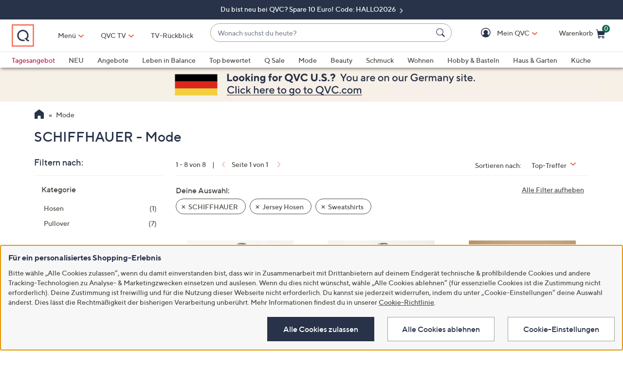

--- FILE ---
content_type: application/javascript
request_url: https://www.qvc.de/Msx0GvL8z/xD1T/Cdp57/pvHhiPjgg/uzE7h6SXzhDVwQSu/fXI2UUA/Z3kSRVod/Bx8B
body_size: 163316
content:
(function(){if(typeof Array.prototype.entries!=='function'){Object.defineProperty(Array.prototype,'entries',{value:function(){var index=0;const array=this;return {next:function(){if(index<array.length){return {value:[index,array[index++]],done:false};}else{return {done:true};}},[Symbol.iterator]:function(){return this;}};},writable:true,configurable:true});}}());(function(){q();f2C();D1C();var YT=function(Ol,R7){return Ol<R7;};var m7=function Tq(PQ,WN){'use strict';var Td=Tq;switch(PQ){case Ib:{var H3=WN[cm];var vJ;JH.push(Qk);return vJ=H3&&D1(z3(typeof zq()[Nf(Zq)],GH('',[][[]]))?zq()[Nf(pZ)](WZ,xA):zq()[Nf(GQ)](QS,X3),typeof nM[IS()[EA(F3)](n7,M3,dA)])&&z3(H3[z3(typeof Fd()[mN(ZN)],'undefined')?Fd()[mN(k3)](FH,gQ):Fd()[mN(gS)](Ax,Rl)],nM[IS()[EA(F3)](Nd,M3,dA)])&&Vk(H3,nM[IS()[EA(F3)](df,M3,dA)][zq()[Nf(WS)](NQ,ml)])?z3(typeof IS()[EA(NJ)],'undefined')?IS()[EA(Mk)].call(null,bd,sA,mx):IS()[EA(SA)].call(null,W7,c7,BJ):typeof H3,JH.pop(),vJ;}break;case mD:{return this;}break;case O:{var GN=WN[cm];var B7=WN[AR];var cQ=WN[FR];JH.push(AT);GN[B7]=cQ[zq()[Nf(QY)](vf,vQ)];JH.pop();}break;case tm:{var fA=WN[cm];return typeof fA;}break;case Wm:{var r7=WN[cm];return typeof r7;}break;case Nv:{var TT=WN[cm];var rS;JH.push(Bk);return rS=Zx(nm,[Fd()[mN(vT)](mx,QZ),TT]),JH.pop(),rS;}break;case HI:{return this;}break;case OR:{JH.push(jx);this[Vk(typeof L7()[DS(xS)],GH([],[][[]]))?L7()[DS(QJ)](xS,CO):L7()[DS(NJ)].call(null,dd,J7)]=HN(kH[NJ]);var DZ=this[L7()[DS(AY)](sQ,BZ)][Kk][Vk(typeof cA()[gq(T1)],'undefined')?cA()[gq(qd)].call(null,pS,pZ,dq,BN,ql,W7):cA()[gq(pZ)].call(null,SJ,rl,qd,kS,HN(Kk),Nd)];if(z3(zq()[Nf(QJ)](Ld,Qq),DZ[IS()[EA(QJ)].apply(null,[HN(HN({})),rT,z7])]))throw DZ[L7()[DS(qx)](Nx,Ox)];var Ll;return Ll=this[L7()[DS(UA)](tT,bf)],JH.pop(),Ll;}break;case XO:{return this;}break;case tU:{var jN=WN[cm];JH.push(ZJ);var Pq=nM[Vk(typeof IS()[EA(EH)],GH('',[][[]]))?IS()[EA(Wx)].apply(null,[HN(HN([])),YN,fQ]):IS()[EA(Mk)].apply(null,[HN(HN([])),x3,rq])](jN);var Mq=[];for(var VS in Pq)Mq[z3(typeof IS()[EA(tT)],GH('',[][[]]))?IS()[EA(Mk)](Wf,qd,b1):IS()[EA(GQ)](fQ,g1,md)](VS);Mq[Fd()[mN(QJ)](Rk,I7)]();var wQ;return wQ=function Rx(){JH.push(t7);for(;Mq[Vk(typeof IS()[EA(EH)],GH('',[][[]]))?IS()[EA(Kk)](ZA,Hq,OJ):IS()[EA(Mk)].call(null,kd,FH,Jd)];){var ES=Mq[cA()[gq(pA)].call(null,Md,Mk,pN,np,Gc,XG)]();if(BL(ES,Pq)){var Z5;return Rx[zq()[Nf(QY)](vf,V4)]=ES,Rx[L7()[DS(QJ)](xS,gh)]=HN(WS),JH.pop(),Z5=Rx,Z5;}}Rx[L7()[DS(QJ)](xS,gh)]=HN(Kk);var YP;return JH.pop(),YP=Rx,YP;},JH.pop(),wQ;}break;case cM:{var hL=WN[cm];var lr=WN[AR];var pt=WN[FR];JH.push(AK);try{var Vf=JH.length;var MK=HN([]);var fV;return fV=Zx(nm,[IS()[EA(QJ)].apply(null,[WG,BP,z7]),Vk(typeof zq()[Nf(mr)],'undefined')?zq()[Nf(g4)].call(null,kr,hN):zq()[Nf(pZ)].apply(null,[jw,Rk]),L7()[DS(qx)](Nx,vQ),hL.call(lr,pt)]),JH.pop(),fV;}catch(JV){JH.splice(Sp(Vf,WS),Infinity,AK);var Wr;return Wr=Zx(nm,[Vk(typeof IS()[EA(Jp)],GH('',[][[]]))?IS()[EA(QJ)](HN({}),BP,z7):IS()[EA(Mk)](HG,VG,Oh),zq()[Nf(QJ)].call(null,Ld,Cd),L7()[DS(qx)](Nx,vQ),JV]),JH.pop(),Wr;}JH.pop();}break;case R2:{var U5=WN[cm];var Vj=WN[AR];var VF=WN[FR];JH.push(gP);try{var Vw=JH.length;var PL=HN([]);var Ff;return Ff=Zx(nm,[z3(typeof IS()[EA(x4)],GH([],[][[]]))?IS()[EA(Mk)].apply(null,[fQ,p5,Kk]):IS()[EA(QJ)](ZA,sA,z7),z3(typeof zq()[Nf(QS)],GH('',[][[]]))?zq()[Nf(pZ)].apply(null,[WV,zc]):zq()[Nf(g4)](kr,k1),L7()[DS(qx)].apply(null,[Nx,vP]),U5.call(Vj,VF)]),JH.pop(),Ff;}catch(HL){JH.splice(Sp(Vw,WS),Infinity,gP);var kw;return kw=Zx(nm,[IS()[EA(QJ)].call(null,Wx,sA,z7),zq()[Nf(QJ)](Ld,s7),L7()[DS(qx)].call(null,Nx,vP),HL]),JH.pop(),kw;}JH.pop();}break;case XR:{return this;}break;case Tm:{var Yt=WN[cm];var Dg=WN[AR];var rG=WN[FR];return Yt[Dg]=rG;}break;case Tn:{var Qh=WN[cm];JH.push(qg);var cK;return cK=Zx(nm,[Fd()[mN(vT)].apply(null,[mx,BH]),Qh]),JH.pop(),cK;}break;case qn:{var Kc=WN[cm];var x9=WN[AR];var Qr=WN[FR];return Kc[x9]=Qr;}break;case Dz:{var lK;JH.push(Nj);return lK=ZX()[MG(k3)].call(null,qV,EX,Pp,Cw),JH.pop(),lK;}break;case AR:{return this;}break;case Gv:{var X9=WN[cm];var DV=WN[AR];var k9=WN[FR];JH.push(Yp);X9[DV]=k9[zq()[Nf(QY)](vf,I5)];JH.pop();}break;}};var UX=function(){return dF.apply(this,[ln,arguments]);};var qP=function(kp){if(kp==null)return -1;try{var Lg=0;for(var jp=0;jp<kp["length"];jp++){var WP=kp["charCodeAt"](jp);if(WP<128){Lg=Lg+WP;}}return Lg;}catch(rL){return -2;}};var jc=function(){return nM["window"]["navigator"]["userAgent"]["replace"](/\\|"/g,'');};var gw=function(){return dF.apply(this,[hR,arguments]);};var n9=function(jX,dr){return jX>>>dr|jX<<32-dr;};var Jw=function(Rc,YF){var Oc=nM["Math"]["round"](nM["Math"]["random"]()*(YF-Rc)+Rc);return Oc;};var Pc=function(){return ["","+3DXXiUW[\x3fs4U,\n\r","\'\te%\x3fG6/tDrIJ\x40","\x00\bA\x00M,4Q\"$WZrIJ\x40","/G*5[X","93G4FIT","\b2Q)","D,,A=vX[S","$n","\x3fL+/ZQhZNB]#C",".[x(WIYEBKNfF(G\"\x00\n \\\fA#FO;zK6:ZD","+\f1T4\tN\x004N-\x3fXZ{ZFSS2H","\n[%\tM,.P"," R{","#\\4+T;G(:E","U=9_IJATLX/](G3\f5\x00\b","8S^WaWWi/V/R&","O_N","I#E","MV5","l\'PM","NRIVT3\x40#\x00","k{","1\fq%C,)","S(G$\n\f\'","\bZ\tT&9Q,","m\r\v;\x40MS!\nE-`Vv0>PEINAIB2^aQ/O:\b\tP$LO\'.K6(PUU]ZFFN#C2%\v\'\b/\nFT!\x3fVn9/X\fZFK]#","DM_%Z#\\2","R5\rE:","[6AV8;","Q%\x00A","4eS_IOxW_(U$A/ =","(F(/VxYJOMUr#]1V8","","8\t","_1_","$U$\x3fV","^\\HD","qG%\x3f\r=\\6\tFM<)*>COR\bFJ4X,Z>\t1\\\fY5\tH","^TZ\\","3\t\bD\x3fQ9<","(5","\tX\"\tc&/V","O\x07>","SYPS","\'g%L=","SDIX","E","I1C5","\x40\x40NP3R\'\n\v1","N_\x3fB","=2M/","ze*P2G\v=7Z-","N","V4\tN","U","PLT\"^6`)\x0019Z2","f\vn","X/C\x3f+-\f","\f5$Q%-","r72BXNmQ\x40T2","\nP48M,5V8_KYjNQI","4EIN]DQU4","ARK","\tM )","R&","K*(zR]L","\"^,r\x3f9Z./\tN=(N4>","P5C\'","a","\f0","MN2A{e","-r&G=)3YSRMDQS)_","\x40\x40N\x07E5A#\r\n ","YS_DNFQ","T6\rL3V0","\tZ#\vE\'.;M<>","P","+3DXXHWQ#C\b]&19Z2","5\\\x3f\f9\b","Z5W|mO","W","\b6","&V4","\b7sbzgdpi","T;\x3fV","\nL%",">A%\nC!>kYZTLU(_\x3f\b:","I2C$V>.0F","!","M,:_RRzFQ_","\t","8r\r","\f","/3G\b:^","\x40!","OQN6\v","#","4C.A","#O$\x3f)C+\"Un_ZNUN_\'\\","%^","\r!","d\x00wEysay`M.\b\v~:\x3fA\x00\"%M","H#P%J ","\x00\bp2\tR","\\,\t","5#7\'w","\x07T 43Z()ENUGIw_5D-G","WIY","ICA0T/G\f \t\bG","{CRePJ\\","%Wx","YZUF","$\n\v","t_","\x07","!m 4P>ETSF","Y","L,;v16YHH","[NBT\']2","+ ","V2\t\x07T,G5>B","W,","N)t-V\'\n ","M+\x3f","g,4P9/D{IFDQS)_","<9","\"Y","|",">\n\r9","G,.4C,/DD","]9\tT","*.BTQMwI[\x3fF3Z-\x07\v","G/\tT0*","AR^","9P","(A","\r","T3A%","33a7\x3f","\fQ0","\vG","KZD","GIIU\'U$].","&V>","PHPDnAs(A4G1","A%","wMLDBu[\x3fb$G\x3f","T-\t","T6\t","^DR\x40N)^5[","\x00P","_(D,V88","P*l","\x40","5[2l8","A/\n=\t",")P1+","2N-","FA^","ZBUV\'R$","*V3,0","]BS","YP}]SJW\'E(\\$","NCH\'\\$","(8I","#\v","_\b|","P!r,)V\v2X\\P|NH_)D5","%\n\t"," \bF","^/B","9","_GKI_%EV&\n=\t\n)T4\r","C&F\\;&4Y~dgt*FX,5ON","SDH!T5","`/\t=:Z2\x07R\x3fK+/WIUGI","%3V.UIUGIV","(:EJSZC","BRpGP\x40HP2V","D(8","A#R=","\bD,Q/","_\x40UJW#","{|","}(3XISE","FHWW\']","l=\n0P23C;3V\x07=","~`W","3\t$Q",",)54G","KHIV#R5{/8f)\v\bA%)","BTX","4\x40RUKBVY.P/T/\v","<\'\fF9i=\x3fC,4","9#","R7(r\\HI","xPK","rkw\x07b\nv0)2#\"g;#b","\n\\/","DXOXHKI#","\bS2\tH","XVRGPK","LJSV","0 $A/\x07S","\\%5","EO_LHF"];};var WL=function dj(rp,K9){'use strict';var Et=dj;switch(rp){case O0:{var jV=function(NP,Mw){JH.push(PF);if(HN(EF)){for(var wF=kH[NJ];YT(wF,ZN);++wF){if(YT(wF,W7)||z3(wF,zE[IS()[EA(vT)](L4,S7,CV)]())||z3(wF,vf)||z3(wF,wc)){KG[wF]=lg(WS);}else{KG[wF]=EF[IS()[EA(Kk)](sL,hY,OJ)];EF+=nM[IS()[EA(Wf)](Jp,w1,sL)][ZX()[MG(Dh)].apply(null,[gS,GQ,kd,dB])](wF);}}}var TP=Fd()[mN(Dh)](IK,Dq);for(var LP=Kk;YT(LP,NP[IS()[EA(Kk)](HN(HN(Kk)),hY,OJ)]);LP++){var FP=NP[Fd()[mN(gG)](ZA,cH)](LP);var nw=bp(vr(Mw,X4),kH[gS]);Mw*=zE[zq()[Nf(EX)].apply(null,[th,Ex])]();Mw&=zE[Vk(typeof IS()[EA(Wf)],GH([],[][[]]))?IS()[EA(gg)].apply(null,[QS,gY,pf]):IS()[EA(Mk)](AV,E4,H9)]();Mw+=zE[IS()[EA(W7)](Ld,JQ,df)]();Mw&=kH[lw];var Gj=KG[NP[zq()[Nf(MV)](WG,p7)](LP)];if(z3(typeof FP[Fd()[mN(Ax)](Cw,gN)],zq()[Nf(GQ)].apply(null,[QS,B1]))){var fw=FP[Fd()[mN(Ax)].call(null,Cw,gN)](Kk);if(Ij(fw,kH[X4])&&YT(fw,ZN)){Gj=KG[fw];}}if(Ij(Gj,Kk)){var wp=Tw(nw,EF[z3(typeof IS()[EA(n7)],GH([],[][[]]))?IS()[EA(Mk)](HN(HN({})),fL,QL):IS()[EA(Kk)](gS,hY,OJ)]);Gj+=wp;Gj%=EF[IS()[EA(Kk)](Ir,hY,OJ)];FP=EF[Gj];}TP+=FP;}var j4;return JH.pop(),j4=TP,j4;};var Or=function(LF){var j9=[0x428a2f98,0x71374491,0xb5c0fbcf,0xe9b5dba5,0x3956c25b,0x59f111f1,0x923f82a4,0xab1c5ed5,0xd807aa98,0x12835b01,0x243185be,0x550c7dc3,0x72be5d74,0x80deb1fe,0x9bdc06a7,0xc19bf174,0xe49b69c1,0xefbe4786,0x0fc19dc6,0x240ca1cc,0x2de92c6f,0x4a7484aa,0x5cb0a9dc,0x76f988da,0x983e5152,0xa831c66d,0xb00327c8,0xbf597fc7,0xc6e00bf3,0xd5a79147,0x06ca6351,0x14292967,0x27b70a85,0x2e1b2138,0x4d2c6dfc,0x53380d13,0x650a7354,0x766a0abb,0x81c2c92e,0x92722c85,0xa2bfe8a1,0xa81a664b,0xc24b8b70,0xc76c51a3,0xd192e819,0xd6990624,0xf40e3585,0x106aa070,0x19a4c116,0x1e376c08,0x2748774c,0x34b0bcb5,0x391c0cb3,0x4ed8aa4a,0x5b9cca4f,0x682e6ff3,0x748f82ee,0x78a5636f,0x84c87814,0x8cc70208,0x90befffa,0xa4506ceb,0xbef9a3f7,0xc67178f2];var DK=0x6a09e667;var cj=0xbb67ae85;var Ej=0x3c6ef372;var cG=0xa54ff53a;var DL=0x510e527f;var vh=0x9b05688c;var kP=0x1f83d9ab;var f5=0x5be0cd19;var Kg=BV(LF);var nP=Kg["length"]*8;Kg+=nM["String"]["fromCharCode"](0x80);var pG=Kg["length"]/4+2;var vL=nM["Math"]["ceil"](pG/16);var UL=new (nM["Array"])(vL);for(var nK=0;nK<vL;nK++){UL[nK]=new (nM["Array"])(16);for(var lp=0;lp<16;lp++){UL[nK][lp]=Kg["charCodeAt"](nK*64+lp*4)<<24|Kg["charCodeAt"](nK*64+lp*4+1)<<16|Kg["charCodeAt"](nK*64+lp*4+2)<<8|Kg["charCodeAt"](nK*64+lp*4+3)<<0;}}var g5=nP/nM["Math"]["pow"](2,32);UL[vL-1][14]=nM["Math"]["floor"](g5);UL[vL-1][15]=nP;for(var Y9=0;Y9<vL;Y9++){var w5=new (nM["Array"])(64);var q9=DK;var Dr=cj;var Uj=Ej;var Yw=cG;var BX=DL;var zG=vh;var Xg=kP;var hF=f5;for(var S9=0;S9<64;S9++){var GX=void 0,Ur=void 0,AF=void 0,RX=void 0,zL=void 0,xw=void 0;if(S9<16)w5[S9]=UL[Y9][S9];else{GX=n9(w5[S9-15],7)^n9(w5[S9-15],18)^w5[S9-15]>>>3;Ur=n9(w5[S9-2],17)^n9(w5[S9-2],19)^w5[S9-2]>>>10;w5[S9]=w5[S9-16]+GX+w5[S9-7]+Ur;}Ur=n9(BX,6)^n9(BX,11)^n9(BX,25);AF=BX&zG^~BX&Xg;RX=hF+Ur+AF+j9[S9]+w5[S9];GX=n9(q9,2)^n9(q9,13)^n9(q9,22);zL=q9&Dr^q9&Uj^Dr&Uj;xw=GX+zL;hF=Xg;Xg=zG;zG=BX;BX=Yw+RX>>>0;Yw=Uj;Uj=Dr;Dr=q9;q9=RX+xw>>>0;}DK=DK+q9;cj=cj+Dr;Ej=Ej+Uj;cG=cG+Yw;DL=DL+BX;vh=vh+zG;kP=kP+Xg;f5=f5+hF;}return [DK>>24&0xff,DK>>16&0xff,DK>>8&0xff,DK&0xff,cj>>24&0xff,cj>>16&0xff,cj>>8&0xff,cj&0xff,Ej>>24&0xff,Ej>>16&0xff,Ej>>8&0xff,Ej&0xff,cG>>24&0xff,cG>>16&0xff,cG>>8&0xff,cG&0xff,DL>>24&0xff,DL>>16&0xff,DL>>8&0xff,DL&0xff,vh>>24&0xff,vh>>16&0xff,vh>>8&0xff,vh&0xff,kP>>24&0xff,kP>>16&0xff,kP>>8&0xff,kP&0xff,f5>>24&0xff,f5>>16&0xff,f5>>8&0xff,f5&0xff];};var XK=function(){var f4=jc();var r4=-1;if(f4["indexOf"]('Trident/7.0')>-1)r4=11;else if(f4["indexOf"]('Trident/6.0')>-1)r4=10;else if(f4["indexOf"]('Trident/5.0')>-1)r4=9;else r4=0;return r4>=9;};var V5=function(){var vj=br();var EL=nM["Object"]["prototype"]["hasOwnProperty"].call(nM["Navigator"]["prototype"],'mediaDevices');var hP=nM["Object"]["prototype"]["hasOwnProperty"].call(nM["Navigator"]["prototype"],'serviceWorker');var ZV=! !nM["window"]["browser"];var Ah=typeof nM["ServiceWorker"]==='function';var zp=typeof nM["ServiceWorkerContainer"]==='function';var T5=typeof nM["frames"]["ServiceWorkerRegistration"]==='function';var bP=nM["window"]["location"]&&nM["window"]["location"]["protocol"]==='http:';var s4=vj&&(!EL||!hP||!Ah||!ZV||!zp||!T5)&&!bP;return s4;};var br=function(){var rh=jc();var Er=/(iPhone|iPad).*AppleWebKit(?!.*(Version|CriOS))/i["test"](rh);var Vg=nM["navigator"]["platform"]==='MacIntel'&&nM["navigator"]["maxTouchPoints"]>1&&/(Safari)/["test"](rh)&&!nM["window"]["MSStream"]&&typeof nM["navigator"]["standalone"]!=='undefined';return Er||Vg;};var wX=function(kX){var Ph=nM["Math"]["floor"](nM["Math"]["random"]()*100000+10000);var HV=nM["String"](kX*Ph);var Xh=0;var VP=[];var hp=HV["length"]>=18?true:false;while(VP["length"]<6){VP["push"](nM["parseInt"](HV["slice"](Xh,Xh+2),10));Xh=hp?Xh+3:Xh+2;}var gK=jK(VP);return [Ph,gK];};var wh=function(G5){if(G5===null||G5===undefined){return 0;}var KX=function P9(jL){return G5["toLowerCase"]()["includes"](jL["toLowerCase"]());};var N9=0;(Og&&Og["fields"]||[])["some"](function(DF){var nG=DF["type"];var b4=DF["labels"];if(b4["some"](KX)){N9=TL[nG];if(DF["extensions"]&&DF["extensions"]["labels"]&&DF["extensions"]["labels"]["some"](function(Fw){return G5["toLowerCase"]()["includes"](Fw["toLowerCase"]());})){N9=TL[DF["extensions"]["type"]];}return true;}return false;});return N9;};var At=function(CK){if(CK===undefined||CK==null){return false;}var cL=function vc(bj){return CK["toLowerCase"]()===bj["toLowerCase"]();};return ZK["some"](cL);};var zw=function(nc){try{var Fg=new (nM["Set"])(nM["Object"]["values"](TL));return nc["split"](';')["some"](function(zV){var z5=zV["split"](',');var Op=nM["Number"](z5[z5["length"]-1]);return Fg["has"](Op);});}catch(Ag){return false;}};var Ot=function(OV){var jg='';var Nw=0;if(OV==null||nM["document"]["activeElement"]==null){return Zx(nm,["elementFullId",jg,"elementIdType",Nw]);}var wL=['id','name','for','placeholder','aria-label','aria-labelledby'];wL["forEach"](function(cX){if(!OV["hasAttribute"](cX)||jg!==''&&Nw!==0){return;}var Ig=OV["getAttribute"](cX);if(jg===''&&(Ig!==null||Ig!==undefined)){jg=Ig;}if(Nw===0){Nw=wh(Ig);}});return Zx(nm,["elementFullId",jg,"elementIdType",Nw]);};var HP=function(tf){var qp;if(tf==null){qp=nM["document"]["activeElement"];}else qp=tf;if(nM["document"]["activeElement"]==null)return -1;var N5=qp["getAttribute"]('name');if(N5==null){var CL=qp["getAttribute"]('id');if(CL==null)return -1;else return qP(CL);}return qP(N5);};var Sr=function(mw){var B9=-1;var wf=[];if(! !mw&&typeof mw==='string'&&mw["length"]>0){var sV=mw["split"](';');if(sV["length"]>1&&sV[sV["length"]-1]===''){sV["pop"]();}B9=nM["Math"]["floor"](nM["Math"]["random"]()*sV["length"]);var rc=sV[B9]["split"](',');for(var gL in rc){if(!nM["isNaN"](rc[gL])&&!nM["isNaN"](nM["parseInt"](rc[gL],10))){wf["push"](rc[gL]);}}}else{var v5=nM["String"](Jw(1,5));var Bt='1';var TV=nM["String"](Jw(20,70));var ct=nM["String"](Jw(100,300));var Hg=nM["String"](Jw(100,300));wf=[v5,Bt,TV,ct,Hg];}return [B9,wf];};var Tc=function(dw,YK){var bg=typeof dw==='string'&&dw["length"]>0;var Wg=!nM["isNaN"](YK)&&(nM["Number"](YK)===-1||z4()<nM["Number"](YK));if(!(bg&&Wg)){return false;}var Vh='^([a-fA-F0-9]{31,32})$';return dw["search"](Vh)!==-1;};var Zr=function(xK,Rg,jf){var tX;do{tX=ht(fE,[xK,Rg]);}while(z3(Tw(tX,jf),Kk));return tX;};var Vc=function(Kh){JH.push(ZL);var C4=br(Kh);var nF=nM[IS()[EA(Wx)].call(null,dg,JN,fQ)][zq()[Nf(WS)].apply(null,[NQ,NZ])][Zc()[bG(WS)].apply(null,[MX,Ld,sg,qd])].call(nM[IS()[EA(mp)].call(null,HN(HN(WS)),H5,Nx)][zq()[Nf(WS)](NQ,NZ)],zq()[Nf(Ld)](n7,Tf));var Mc=nM[z3(typeof IS()[EA(IK)],'undefined')?IS()[EA(Mk)](Nd,WK,FV):IS()[EA(Wx)](UA,JN,fQ)][z3(typeof zq()[Nf(WS)],GH([],[][[]]))?zq()[Nf(pZ)].apply(null,[p4,vG]):zq()[Nf(WS)](NQ,NZ)][Zc()[bG(WS)](MX,Ld,sg,qd)].call(nM[IS()[EA(mp)](HN(WS),H5,Nx)][zq()[Nf(WS)](NQ,NZ)],IS()[EA(pN)].call(null,Ax,ck,nt));var Vt=HN(HN(nM[Fd()[mN(X4)](QS,C3)][Fd()[mN(QX)].call(null,YV,DN)]));var gp=z3(typeof nM[z3(typeof cA()[gq(WS)],GH(Fd()[mN(Dh)](IK,cI),[][[]]))?cA()[gq(pZ)](Zp,bt,bX,Wp,HN(HN(WS)),sg):cA()[gq(Ax)].call(null,Mg,Wf,vT,dp,kV,T1)],Vk(typeof zq()[Nf(IG)],'undefined')?zq()[Nf(GQ)].apply(null,[QS,gN]):zq()[Nf(pZ)](Hj,Ew));var lc=z3(typeof nM[cA()[gq(EX)](F4,F3,bX,dp,Cj,A5)],zq()[Nf(GQ)](QS,gN));var VK=z3(typeof nM[zq()[Nf(IK)](GG,BA)][zq()[Nf(kV)].call(null,YX,Uw)],zq()[Nf(GQ)](QS,gN));var DP=nM[Fd()[mN(X4)](QS,C3)][Fd()[mN(Ld)](pA,rN)]&&z3(nM[Fd()[mN(X4)](QS,C3)][Fd()[mN(Ld)](pA,rN)][IS()[EA(Fp)].call(null,HN(Kk),zZ,pN)],zq()[Nf(QS)].apply(null,[HG,Dd]));var Bp=C4&&(HN(nF)||HN(Mc)||HN(gp)||HN(Vt)||HN(lc)||HN(VK))&&HN(DP);var O4;return JH.pop(),O4=Bp,O4;};var qc=function(mP){var v9;JH.push(tg);return v9=z9()[IS()[EA(QS)](HN(HN(WS)),Y5,Dh)](function Lf(VV){JH.push(Z9);while(kH[Mk])switch(VV[L7()[DS(SA)].apply(null,[BG,s3])]=VV[zq()[Nf(bL)].call(null,c4,bK)]){case kH[NJ]:if(BL(L7()[DS(AV)].call(null,wc,bf),nM[Vk(typeof Zc()[bG(k3)],'undefined')?Zc()[bG(dq)](PV,Wx,qd,k3):Zc()[bG(Mk)](SG,c9,Xt,W9)])){VV[zq()[Nf(bL)](c4,bK)]=Dh;break;}{var rt;return rt=VV[Vk(typeof Fd()[mN(x4)],GH([],[][[]]))?Fd()[mN(dc)](pN,H4):Fd()[mN(k3)](TF,kS)](Fd()[mN(IG)](sg,vx),null),JH.pop(),rt;}case Dh:{var W4;return W4=VV[Fd()[mN(dc)].call(null,pN,H4)](Fd()[mN(IG)].apply(null,[sg,vx]),nM[z3(typeof Zc()[bG(pA)],'undefined')?Zc()[bG(Mk)](Sg,WG,hK,Rt):Zc()[bG(dq)].call(null,PV,tT,qd,k3)][L7()[DS(AV)](wc,bf)][L7()[DS(RL)](kr,Ug)](mP)),JH.pop(),W4;}case zE[IS()[EA(zK)].call(null,xc,r2,gG)]():case IS()[EA(ZA)].call(null,HN(Kk),g3,qd):{var UF;return UF=VV[IS()[EA(bX)].apply(null,[p5,sR,LK])](),JH.pop(),UF;}}JH.pop();},null,null,null,nM[zq()[Nf(Gc)](mp,CP)]),JH.pop(),v9;};var n5=function(){if(HN({})){}else if(HN([])){}else if(HN(HN(cm))){}else if(HN(HN({}))){return function bF(B4){JH.push(jt);var vX=nM[zq()[Nf(qd)].call(null,XL,hZ)](jc());var Fc=nM[z3(typeof zq()[Nf(lw)],GH('',[][[]]))?zq()[Nf(pZ)](Q9,xG):zq()[Nf(qd)](XL,hZ)](B4[Fd()[mN(IK)](lw,DY)]);var QV;return QV=Kf(GH(vX,Fc))[Fd()[mN(g4)](kK,IT)](),JH.pop(),QV;};}else{}};var Uc=function(){JH.push(vV);try{var Gg=JH.length;var GL=HN(HN(cm));var QF=s5();var fX=rX()[zq()[Nf(SA)].call(null,BG,Vp)](new (nM[z3(typeof IS()[EA(QX)],'undefined')?IS()[EA(Mk)](g4,TX,hX):IS()[EA(WG)](vT,UT,ph)])(L7()[DS(lV)](AV,vY),L7()[DS(bX)](W7,K1)),L7()[DS(sg)](IK,Y5));var cV=s5();var OG=Sp(cV,QF);var OX;return OX=Zx(nm,[zq()[Nf(lV)](pS,AA),fX,Zc()[bG(Wx)].apply(null,[wG,dg,WQ,Dh]),OG]),JH.pop(),OX;}catch(T9){JH.splice(Sp(Gg,WS),Infinity,vV);var kL;return JH.pop(),kL={},kL;}JH.pop();};var rX=function(){JH.push(Bw);var nX=nM[Zc()[bG(F3)](qX,lt,cS,gS)][Fd()[mN(kV)](Eg,jP)]?nM[Zc()[bG(F3)](qX,Nx,cS,gS)][Fd()[mN(kV)](Eg,jP)]:lg(WS);var x5=nM[Zc()[bG(F3)](qX,gF,cS,gS)][zq()[Nf(ZA)](NJ,VA)]?nM[Zc()[bG(F3)].call(null,qX,MV,cS,gS)][zq()[Nf(ZA)].apply(null,[NJ,VA])]:lg(WS);var EG=nM[Zc()[bG(dq)].call(null,pX,AV,qd,k3)][Vk(typeof L7()[DS(WS)],'undefined')?L7()[DS(BF)].apply(null,[QS,SV]):L7()[DS(NJ)](wg,k4)]?nM[z3(typeof Zc()[bG(Dh)],GH([],[][[]]))?Zc()[bG(Mk)](Dt,NJ,r9,M3):Zc()[bG(dq)].apply(null,[pX,NJ,qd,k3])][L7()[DS(BF)](QS,SV)]:lg(WS);var CF=nM[Zc()[bG(dq)](pX,wc,qd,k3)][Fd()[mN(QS)](Cp,UJ)]?nM[Zc()[bG(dq)](pX,x4,qd,k3)][Fd()[mN(QS)](Cp,UJ)]():lg(WS);var q5=nM[Zc()[bG(dq)](pX,qx,qd,k3)][Fd()[mN(lV)](vf,Uq)]?nM[Zc()[bG(dq)](pX,AY,qd,k3)][Fd()[mN(lV)](vf,Uq)]:lg(kH[Mk]);var CG=lg(WS);var jF=[Vk(typeof Fd()[mN(qd)],'undefined')?Fd()[mN(Dh)].apply(null,[IK,p3]):Fd()[mN(k3)].apply(null,[Bh,hg]),CG,zq()[Nf(mr)](LK,c3),jj(gE,[]),jj(wC,[]),jj(cM,[]),jj(HI,[]),jj(ln,[]),jj(sv,[]),nX,x5,EG,CF,q5];var JG;return JG=jF[GV()[JL(Dh)](gG,vT,I5,lG)](z3(typeof Cg()[U4(gG)],'undefined')?Cg()[U4(X4)](b5,HN(HN(Kk)),CP,Kw,mr):Cg()[U4(WS)](rK,lw,F5,WS,p5)),JH.pop(),JG;};var Mp=function(){JH.push(hj);var Pf;return Pf=jj(Bz,[nM[Fd()[mN(X4)].call(null,QS,Bx)]]),JH.pop(),Pf;};var P4=function(){var GK=[Zg,U9];var hV=sh(TG);JH.push(IK);if(Vk(hV,HN({}))){try{var Ic=JH.length;var Qp=HN(AR);var tV=nM[Fd()[mN(c9)](Mk,Kp)](hV)[Fd()[mN(EX)](T1,vw)](Zc()[bG(wP)](Rp,gF,ZN,WS));if(Ij(tV[IS()[EA(Kk)](WG,zc,OJ)],gG)){var kG=nM[z3(typeof Fd()[mN(kV)],'undefined')?Fd()[mN(k3)].call(null,rq,gV):Fd()[mN(lw)].apply(null,[RL,mK])](tV[Dh],pZ);kG=nM[Fd()[mN(XL)](BF,kj)](kG)?Zg:kG;GK[Kk]=kG;}}catch(n4){JH.splice(Sp(Ic,WS),Infinity,IK);}}var UK;return JH.pop(),UK=GK,UK;};var Ip=function(){var sw=[lg(WS),lg(WS)];var xr=sh(m4);JH.push(xX);if(Vk(xr,HN({}))){try{var Cc=JH.length;var f9=HN({});var FK=nM[Fd()[mN(c9)](Mk,cT)](xr)[Vk(typeof Fd()[mN(lt)],'undefined')?Fd()[mN(EX)](T1,zd):Fd()[mN(k3)].apply(null,[K5,ml])](Zc()[bG(wP)](D5,WG,ZN,WS));if(Ij(FK[IS()[EA(Kk)].call(null,Sh,Hp,OJ)],zE[Vk(typeof zq()[Nf(pA)],GH([],[][[]]))?zq()[Nf(c9)].apply(null,[ph,gz]):zq()[Nf(pZ)](Nc,UP)]())){var gj=nM[Fd()[mN(lw)](RL,CZ)](FK[WS],pZ);var dX=nM[Fd()[mN(lw)](RL,CZ)](FK[Mk],pZ);gj=nM[Fd()[mN(XL)].call(null,BF,hq)](gj)?lg(WS):gj;dX=nM[Fd()[mN(XL)].call(null,BF,hq)](dX)?lg(WS):dX;sw=[dX,gj];}}catch(g9){JH.splice(Sp(Cc,WS),Infinity,xX);}}var pP;return JH.pop(),pP=sw,pP;};var j5=function(){JH.push(dV);var lF=Fd()[mN(Dh)].apply(null,[IK,IZ]);var VL=sh(m4);if(VL){try{var bw=JH.length;var Zt=HN({});var SF=nM[Fd()[mN(c9)](Mk,tq)](VL)[Fd()[mN(EX)].apply(null,[T1,f1])](Zc()[bG(wP)](I9,Ld,ZN,WS));lF=SF[Kk];}catch(kF){JH.splice(Sp(bw,WS),Infinity,dV);}}var JF;return JH.pop(),JF=lF,JF;};var Zw=function(){var AL=sh(m4);JH.push(PK);if(AL){try{var Bc=JH.length;var Np=HN(AR);var J4=nM[Fd()[mN(c9)](Mk,E3)](AL)[Fd()[mN(EX)].call(null,T1,GR)](Zc()[bG(wP)](cw,wc,ZN,WS));if(Ij(J4[IS()[EA(Kk)].call(null,hh,w9,OJ)],kH[gG])){var OL=nM[z3(typeof Fd()[mN(Jh)],GH([],[][[]]))?Fd()[mN(k3)](Cr,BJ):Fd()[mN(lw)](RL,BS)](J4[lw],pZ);var NK;return NK=nM[Fd()[mN(XL)](BF,hd)](OL)||z3(OL,lg(WS))?lg(WS):OL,JH.pop(),NK;}}catch(AG){JH.splice(Sp(Bc,WS),Infinity,PK);var N4;return JH.pop(),N4=lg(kH[Mk]),N4;}}var xV;return JH.pop(),xV=lg(WS),xV;};var Xj=function(){var zF=sh(m4);JH.push(DG);if(zF){try{var OP=JH.length;var Rh=HN([]);var xF=nM[Fd()[mN(c9)].call(null,Mk,dL)](zF)[Fd()[mN(EX)](T1,NF)](Zc()[bG(wP)](Xc,xS,ZN,WS));if(z3(xF[IS()[EA(Kk)].call(null,L4,tg,OJ)],X4)){var gc;return JH.pop(),gc=xF[kH[vT]],gc;}}catch(Ap){JH.splice(Sp(OP,WS),Infinity,DG);var R4;return JH.pop(),R4=null,R4;}}var Qw;return JH.pop(),Qw=null,Qw;};var QP=function(UG,RK){JH.push(Mt);for(var hG=Kk;YT(hG,RK[IS()[EA(Kk)](wP,Yh,OJ)]);hG++){var IP=RK[hG];IP[zq()[Nf(lw)](xG,xf)]=IP[zq()[Nf(lw)](xG,xf)]||HN(AR);IP[IS()[EA(T1)](HG,SV,D9)]=HN(HN([]));if(BL(zq()[Nf(QY)](vf,Bx),IP))IP[Fd()[mN(qd)](pS,tq)]=HN(HN(AR));nM[IS()[EA(Wx)](XG,nY,fQ)][L7()[DS(Wf)].call(null,c9,d1)](UG,rV(IP[L7()[DS(XG)](mr,Q3)]),IP);}JH.pop();};var KF=function(qw,fK,Tj){JH.push(Kt);if(fK)QP(qw[zq()[Nf(WS)](NQ,vZ)],fK);if(Tj)QP(qw,Tj);nM[IS()[EA(Wx)].call(null,WS,TS,fQ)][L7()[DS(Wf)](c9,lq)](qw,zq()[Nf(WS)].call(null,NQ,vZ),Zx(nm,[Fd()[mN(qd)].apply(null,[pS,rY]),HN(HN(cm))]));var IL;return JH.pop(),IL=qw,IL;};var rV=function(pg){JH.push(ZF);var vF=Br(pg,L7()[DS(MV)].apply(null,[pZ,zS]));var pL;return pL=D1(IS()[EA(SA)].apply(null,[mr,Of,BJ]),zt(vF))?vF:nM[IS()[EA(Wf)](g4,Vq,sL)](vF),JH.pop(),pL;};var Br=function(sj,A4){JH.push(Zj);if(dP(L7()[DS(qd)].apply(null,[gG,J3]),zt(sj))||HN(sj)){var LG;return JH.pop(),LG=sj,LG;}var fG=sj[nM[IS()[EA(F3)].apply(null,[UA,pQ,dA])][L7()[DS(C5)](p5,YY)]];if(Vk(tF(Kk),fG)){var Ch=fG.call(sj,A4||(z3(typeof Fd()[mN(kd)],'undefined')?Fd()[mN(k3)].call(null,B5,kV):Fd()[mN(GQ)](v4,jt)));if(dP(z3(typeof L7()[DS(A5)],GH('',[][[]]))?L7()[DS(NJ)].apply(null,[Cp,vf]):L7()[DS(qd)].call(null,gG,J3),zt(Ch))){var fF;return JH.pop(),fF=Ch,fF;}throw new (nM[zq()[Nf(Wf)].apply(null,[Lc,tq])])(zq()[Nf(Up)].apply(null,[sL,TY]));}var rP;return rP=(z3(L7()[DS(MV)].apply(null,[pZ,dY]),A4)?nM[IS()[EA(Wf)](wc,p1,sL)]:nM[zq()[Nf(F3)].call(null,Ih,Z9)])(sj),JH.pop(),rP;};var UV=function(Ac){JH.push(sL);if(HN(Ac)){hw=nL;Pg=z7;Wt=Zq;Dw=dq;c5=zE[Vk(typeof IS()[EA(XG)],GH([],[][[]]))?IS()[EA(g4)].call(null,AY,O9,fj):IS()[EA(Mk)](kV,XV,t4)]();tj=dq;AX=kH[W7];HK=kH[W7];Sj=dq;}JH.pop();};var jG=function(){JH.push(qL);HX=Fd()[mN(Dh)](IK,RT);xP=Kk;Tt=kH[NJ];dG=Kk;vt=Fd()[mN(Dh)].call(null,IK,RT);Gw=Kk;d5=Kk;GP=Kk;t9=z3(typeof Fd()[mN(vT)],GH('',[][[]]))?Fd()[mN(k3)](p9,YL):Fd()[mN(Dh)](IK,RT);JH.pop();OF=Kk;XF=kH[NJ];nV=Kk;wj=Kk;ZP=Kk;WF=Kk;};var st=function(){cg=Kk;JH.push(Mr);X5=Fd()[mN(Dh)](IK,JT);dK={};Sc=z3(typeof Fd()[mN(c4)],GH([],[][[]]))?Fd()[mN(k3)].apply(null,[Oj,O5]):Fd()[mN(Dh)](IK,JT);JH.pop();Q4=Kk;C9=kH[NJ];};var KP=function(sr,Ht,Gf){JH.push(fQ);try{var nr=JH.length;var s9=HN(AR);var Yj=Kk;var Jc=HN(AR);if(Vk(Ht,WS)&&Ij(Tt,Wt)){if(HN(Jr[Fd()[mN(Nx)].apply(null,[BJ,xh])])){Jc=HN(cm);Jr[Fd()[mN(Nx)].call(null,BJ,xh)]=HN(HN({}));}var ZG;return ZG=Zx(nm,[z3(typeof IS()[EA(Ir)],GH('',[][[]]))?IS()[EA(Mk)](QY,bh,Rl):IS()[EA(Nd)].apply(null,[QJ,q1,Wx]),Yj,IS()[EA(xS)](sg,Hc,R9),Jc,Fd()[mN(XG)].apply(null,[Jt,Wc]),xP]),JH.pop(),ZG;}if(z3(Ht,WS)&&YT(xP,Pg)||Vk(Ht,WS)&&YT(Tt,Wt)){var VX=sr?sr:nM[Fd()[mN(X4)](QS,tL)][Vk(typeof Zc()[bG(n7)],GH(Vk(typeof Fd()[mN(gG)],'undefined')?Fd()[mN(Dh)].apply(null,[IK,wM]):Fd()[mN(k3)].apply(null,[JX,D5]),[][[]]))?Zc()[bG(IG)].apply(null,[Mg,Wx,Bk,NJ]):Zc()[bG(Mk)].apply(null,[IX,EX,g4,h9])];var LV=lg(WS);var FL=lg(WS);if(VX&&VX[IS()[EA(p5)].apply(null,[Jh,WX,Iw])]&&VX[IS()[EA(HG)](mr,It,hh)]){LV=nM[IS()[EA(qd)](xc,Ep,bd)][Vk(typeof IS()[EA(Lh)],GH([],[][[]]))?IS()[EA(BF)].call(null,Zq,HF,Pj):IS()[EA(Mk)](IG,tt,gV)](VX[IS()[EA(p5)](bL,WX,Iw)]);FL=nM[IS()[EA(qd)](sg,Ep,bd)][IS()[EA(BF)].call(null,Sh,HF,Pj)](VX[IS()[EA(HG)](AV,It,hh)]);}else if(VX&&VX[L7()[DS(lh)](Gp,Ww)]&&VX[Fd()[mN(C5)](lG,pp)]){LV=nM[IS()[EA(qd)](L4,Ep,bd)][IS()[EA(BF)](Jp,HF,Pj)](VX[L7()[DS(lh)](Gp,Ww)]);FL=nM[z3(typeof IS()[EA(BF)],'undefined')?IS()[EA(Mk)](HN(WS),Hh,lw):IS()[EA(qd)].apply(null,[QX,Ep,bd])][IS()[EA(BF)].call(null,Mk,HF,Pj)](VX[Fd()[mN(C5)].call(null,lG,pp)]);}var rf=VX[zq()[Nf(L4)](vK,Bg)];if(D1(rf,null))rf=VX[zq()[Nf(Nx)].call(null,nt,zr)];var Xw=HP(rf);Yj=Sp(s5(),Gf);var J5=Fd()[mN(Dh)](IK,wM)[GV()[JL(gG)](gS,Dh,dA,kt)](wj,IS()[EA(C5)].apply(null,[Wf,Bg,bL]))[z3(typeof GV()[JL(F3)],GH([],[][[]]))?GV()[JL(lw)].apply(null,[tG,gF,KV,Hp]):GV()[JL(gG)](gS,Sh,dA,kt)](Ht,IS()[EA(C5)](EX,Bg,bL))[GV()[JL(gG)](gS,wc,dA,kt)](Yj,IS()[EA(C5)](IK,Bg,bL))[GV()[JL(gG)](gS,nL,dA,kt)](LV,IS()[EA(C5)].call(null,pZ,Bg,bL))[z3(typeof GV()[JL(Kk)],'undefined')?GV()[JL(lw)].apply(null,[XX,AV,W7,V9]):GV()[JL(gG)](gS,WG,dA,kt)](FL);if(Vk(Ht,WS)){J5=Fd()[mN(Dh)](IK,wM)[GV()[JL(gG)](gS,A5,dA,kt)](J5,IS()[EA(C5)](Mk,Bg,bL))[GV()[JL(gG)](gS,xc,dA,kt)](Xw);var RF=dP(typeof VX[z3(typeof L7()[DS(k5)],GH('',[][[]]))?L7()[DS(NJ)](SP,F5):L7()[DS(df)].apply(null,[Dc,cc])],Zc()[bG(Kk)](ZJ,Ax,gS,k3))?VX[L7()[DS(df)].call(null,Dc,cc)]:VX[L7()[DS(Lh)].apply(null,[tw,qt])];if(dP(RF,null)&&Vk(RF,WS))J5=Fd()[mN(Dh)](IK,wM)[GV()[JL(gG)](gS,mr,dA,kt)](J5,IS()[EA(C5)].call(null,bd,Bg,bL))[GV()[JL(gG)](gS,tT,dA,kt)](RF);}if(dP(typeof VX[IS()[EA(Pp)](lt,PG,mG)],z3(typeof Zc()[bG(QY)],GH(Fd()[mN(Dh)](IK,wM),[][[]]))?Zc()[bG(Mk)](KV,lh,vp,tp):Zc()[bG(Kk)](ZJ,wc,gS,k3))&&z3(VX[IS()[EA(Pp)](Wf,PG,mG)],HN(AR)))J5=Fd()[mN(Dh)](IK,wM)[GV()[JL(gG)](gS,C5,dA,kt)](J5,IS()[EA(fQ)](Ir,sF,d4));J5=Fd()[mN(Dh)](IK,wM)[GV()[JL(gG)].call(null,gS,df,dA,kt)](J5,Cg()[U4(WS)].apply(null,[fg,Bj,F5,WS,Mk]));dG=GH(GH(GH(GH(GH(dG,wj),Ht),Yj),LV),FL);HX=GH(HX,J5);}if(z3(Ht,WS))xP++;else Tt++;wj++;var MP;return MP=Zx(nm,[IS()[EA(Nd)](k3,q1,Wx),Yj,Vk(typeof IS()[EA(wP)],'undefined')?IS()[EA(xS)].apply(null,[dq,Hc,R9]):IS()[EA(Mk)](mr,mL,WG),Jc,Fd()[mN(XG)].call(null,Jt,Wc),xP]),JH.pop(),MP;}catch(qF){JH.splice(Sp(nr,WS),Infinity,fQ);}JH.pop();};var Uh=function(Q5,mF,Tp){JH.push(Dp);try{var pw=JH.length;var Xp=HN([]);var A9=Q5?Q5:nM[Fd()[mN(X4)](QS,R5)][Zc()[bG(IG)](PK,EH,Bk,NJ)];var Aj=Kk;var mh=lg(WS);var JP=WS;var pF=HN(AR);if(Ij(Q4,hw)){if(HN(Jr[Vk(typeof Fd()[mN(BF)],'undefined')?Fd()[mN(Nx)].apply(null,[BJ,cT]):Fd()[mN(k3)](rq,B5)])){pF=HN(cm);Jr[Fd()[mN(Nx)](BJ,cT)]=HN(cm);}var ng;return ng=Zx(nm,[z3(typeof IS()[EA(xc)],GH('',[][[]]))?IS()[EA(Mk)](F3,F9,rj):IS()[EA(Nd)](Pp,pJ,Wx),Aj,zq()[Nf(XG)](JK,gH),mh,IS()[EA(xS)](HN(HN(WS)),IJ,R9),pF]),JH.pop(),ng;}if(YT(Q4,hw)&&A9&&Vk(A9[z3(typeof zq()[Nf(bX)],GH('',[][[]]))?zq()[Nf(pZ)].apply(null,[Zp,St]):zq()[Nf(C5)].apply(null,[K4,OK])],undefined)){mh=A9[zq()[Nf(C5)](K4,OK)];var tP=A9[Fd()[mN(xc)](IV,ON)];var rw=A9[cA()[gq(kd)](l9,X4,tT,LL,X4,k5)]?WS:kH[NJ];var NX=A9[IS()[EA(JX)](QY,wA,Ir)]?WS:Kk;var Ng=A9[Fd()[mN(k5)](gS,Cq)]?WS:Kk;var xg=A9[Fd()[mN(gX)].apply(null,[Jh,Vl])]?WS:kH[NJ];var NV=GH(GH(GH(Lt(rw,X4),Lt(NX,gG)),Lt(Ng,Dh)),xg);Aj=Sp(s5(),Tp);var sG=HP(null);var D4=Kk;if(tP&&mh){if(Vk(tP,Kk)&&Vk(mh,zE[L7()[DS(gX)](wt,M5)]())&&Vk(tP,mh))mh=lg(WS);else mh=Vk(mh,Kk)?mh:tP;}if(z3(NX,Kk)&&z3(Ng,Kk)&&z3(xg,Kk)&&DX(mh,W7)){if(z3(mF,Mk)&&Ij(mh,W7)&&Rw(mh,tw))mh=lg(kH[WS]);else if(Ij(mh,dc)&&Rw(mh,AY))mh=lg(Mk);else if(Ij(mh,hg)&&Rw(mh,vK))mh=lg(zE[zq()[Nf(c9)](ph,NN)]());else mh=lg(Dh);}if(Vk(sG,Gt)){Qc=Kk;Gt=sG;}else Qc=GH(Qc,zE[Fd()[mN(pA)](vK,EV)]());var PP=PX(mh);if(z3(PP,kH[NJ])){var Th=Fd()[mN(Dh)].call(null,IK,S)[Vk(typeof GV()[JL(n7)],GH([],[][[]]))?GV()[JL(gG)](gS,sL,GF,kt):GV()[JL(lw)](mj,Zq,tK,KL)](Q4,z3(typeof IS()[EA(sL)],GH('',[][[]]))?IS()[EA(Mk)].apply(null,[HN([]),fQ,mg]):IS()[EA(C5)](k5,XP,bL))[GV()[JL(gG)](gS,C5,GF,kt)](mF,IS()[EA(C5)](IG,XP,bL))[GV()[JL(gG)].apply(null,[gS,xS,GF,kt])](Aj,IS()[EA(C5)].call(null,HN(HN([])),XP,bL))[GV()[JL(gG)].call(null,gS,Lh,GF,kt)](mh,IS()[EA(C5)].apply(null,[Jh,XP,bL]))[GV()[JL(gG)](gS,bL,GF,kt)](D4,IS()[EA(C5)].apply(null,[HN({}),XP,bL]))[GV()[JL(gG)].apply(null,[gS,L4,GF,kt])](NV,IS()[EA(C5)](HN(HN([])),XP,bL))[GV()[JL(gG)].apply(null,[gS,fQ,GF,kt])](sG);if(Vk(typeof A9[IS()[EA(Pp)](gG,Zl,mG)],Vk(typeof Zc()[bG(WS)],GH(Fd()[mN(Dh)](IK,S),[][[]]))?Zc()[bG(Kk)](Dj,k3,gS,k3):Zc()[bG(Mk)].apply(null,[M4,k3,CX,nj]))&&z3(A9[IS()[EA(Pp)](qx,Zl,mG)],HN(AR)))Th=Fd()[mN(Dh)].call(null,IK,S)[z3(typeof GV()[JL(x4)],GH(Fd()[mN(Dh)](IK,S),[][[]]))?GV()[JL(lw)](SL,A5,Tg,kj):GV()[JL(gG)](gS,XG,GF,kt)](Th,IS()[EA(z7)].call(null,Nx,ZL,pj));Th=Fd()[mN(Dh)](IK,S)[GV()[JL(gG)](gS,sL,GF,kt)](Th,Cg()[U4(WS)](Fj,HN(WS),F5,WS,Bj));Sc=GH(Sc,Th);C9=GH(GH(GH(GH(GH(GH(C9,Q4),mF),Aj),mh),NV),sG);}else JP=kH[NJ];}if(JP&&A9&&A9[zq()[Nf(C5)](K4,OK)]){Q4++;}var mV;return mV=Zx(nm,[IS()[EA(Nd)].apply(null,[Lh,pJ,Wx]),Aj,Vk(typeof zq()[Nf(Wf)],'undefined')?zq()[Nf(XG)](JK,gH):zq()[Nf(pZ)].apply(null,[hj,RV]),mh,IS()[EA(xS)](dg,IJ,R9),pF]),JH.pop(),mV;}catch(sp){JH.splice(Sp(pw,WS),Infinity,Dp);}JH.pop();};var Qt=function(MF,mX,jh,qG,mt){JH.push(xG);try{var J9=JH.length;var m5=HN(AR);var qK=HN([]);var qj=Kk;var Xf=L7()[DS(gG)](QY,vP);var zX=jh;var QG=qG;if(z3(mX,kH[Mk])&&YT(OF,tj)||Vk(mX,WS)&&YT(XF,AX)){var Lw=MF?MF:nM[Vk(typeof Fd()[mN(JX)],GH('',[][[]]))?Fd()[mN(X4)](QS,vg):Fd()[mN(k3)](Ec,ZL)][Zc()[bG(IG)](l5,EX,Bk,NJ)];var qh=lg(WS),xj=lg(WS);if(Lw&&Lw[IS()[EA(p5)].call(null,bd,Lj,Iw)]&&Lw[IS()[EA(HG)](QS,Kt,hh)]){qh=nM[IS()[EA(qd)].apply(null,[gg,EK,bd])][z3(typeof IS()[EA(X4)],GH([],[][[]]))?IS()[EA(Mk)].call(null,x4,cp,mx):IS()[EA(BF)](BF,Qg,Pj)](Lw[IS()[EA(p5)].apply(null,[HN(WS),Lj,Iw])]);xj=nM[IS()[EA(qd)](bX,EK,bd)][Vk(typeof IS()[EA(GQ)],'undefined')?IS()[EA(BF)](k3,Qg,Pj):IS()[EA(Mk)](BF,Ut,RG)](Lw[IS()[EA(HG)](bL,Kt,hh)]);}else if(Lw&&Lw[L7()[DS(lh)](Gp,xt)]&&Lw[Fd()[mN(C5)](lG,nT)]){qh=nM[Vk(typeof IS()[EA(ZA)],GH([],[][[]]))?IS()[EA(qd)].apply(null,[fQ,EK,bd]):IS()[EA(Mk)].call(null,HN(WS),Nr,NG)][IS()[EA(BF)](nL,Qg,Pj)](Lw[L7()[DS(lh)](Gp,xt)]);xj=nM[z3(typeof IS()[EA(gG)],GH('',[][[]]))?IS()[EA(Mk)](BF,LX,QJ):IS()[EA(qd)](c4,EK,bd)][IS()[EA(BF)](NJ,Qg,Pj)](Lw[z3(typeof Fd()[mN(EX)],GH([],[][[]]))?Fd()[mN(k3)](r5,SA):Fd()[mN(C5)].apply(null,[lG,nT])]);}else if(Lw&&Lw[Fd()[mN(Sh)](cP,hK)]&&z3(Wh(Lw[Fd()[mN(Sh)](cP,hK)]),L7()[DS(qd)].call(null,gG,Nh))){if(DX(Lw[Fd()[mN(Sh)].apply(null,[cP,hK])][IS()[EA(Kk)](Cj,cc,OJ)],Kk)){var M9=Lw[z3(typeof Fd()[mN(sL)],GH([],[][[]]))?Fd()[mN(k3)](Gh,vT):Fd()[mN(Sh)](cP,hK)][Kk];if(M9&&M9[Vk(typeof IS()[EA(Wx)],'undefined')?IS()[EA(p5)](wc,Lj,Iw):IS()[EA(Mk)].call(null,nL,zj,hj)]&&M9[IS()[EA(HG)].call(null,bL,Kt,hh)]){qh=nM[z3(typeof IS()[EA(Lh)],GH([],[][[]]))?IS()[EA(Mk)](lV,gt,D9):IS()[EA(qd)](dc,EK,bd)][IS()[EA(BF)](mp,Qg,Pj)](M9[Vk(typeof IS()[EA(sg)],GH('',[][[]]))?IS()[EA(p5)](wc,Lj,Iw):IS()[EA(Mk)].apply(null,[wP,Rj,IF])]);xj=nM[IS()[EA(qd)].apply(null,[Ld,EK,bd])][IS()[EA(BF)](GQ,Qg,Pj)](M9[IS()[EA(HG)](dg,Kt,hh)]);}else if(M9&&M9[Vk(typeof L7()[DS(pA)],GH('',[][[]]))?L7()[DS(lh)].apply(null,[Gp,xt]):L7()[DS(NJ)](Kj,mL)]&&M9[Fd()[mN(C5)].call(null,lG,nT)]){qh=nM[IS()[EA(qd)](dc,EK,bd)][IS()[EA(BF)].apply(null,[lh,Qg,Pj])](M9[L7()[DS(lh)](Gp,xt)]);xj=nM[IS()[EA(qd)].call(null,Ax,EK,bd)][IS()[EA(BF)].call(null,Mk,Qg,Pj)](M9[Fd()[mN(C5)](lG,nT)]);}Xf=L7()[DS(gS)](ww,Rt);}else{qK=HN(HN([]));}}if(HN(qK)){qj=Sp(s5(),mt);var kg=Fd()[mN(Dh)].call(null,IK,qf)[Vk(typeof GV()[JL(WS)],'undefined')?GV()[JL(gG)].call(null,gS,Lh,L5,kt):GV()[JL(lw)](Dh,Ld,lX,HF)](WF,IS()[EA(C5)](g4,g1,bL))[GV()[JL(gG)](gS,XL,L5,kt)](mX,IS()[EA(C5)](c9,g1,bL))[GV()[JL(gG)].apply(null,[gS,qd,L5,kt])](qj,IS()[EA(C5)].apply(null,[mp,g1,bL]))[GV()[JL(gG)](gS,pN,L5,kt)](qh,IS()[EA(C5)](gX,g1,bL))[GV()[JL(gG)](gS,Ax,L5,kt)](xj,IS()[EA(C5)](T1,g1,bL))[GV()[JL(gG)](gS,Ir,L5,kt)](Xf);if(dP(typeof Lw[IS()[EA(Pp)].apply(null,[IG,zg,mG])],Zc()[bG(Kk)].call(null,qL,pA,gS,k3))&&z3(Lw[IS()[EA(Pp)](sL,zg,mG)],HN(HN(cm))))kg=Fd()[mN(Dh)].call(null,IK,qf)[GV()[JL(gG)].call(null,gS,Sh,L5,kt)](kg,IS()[EA(z7)](HN([]),Fh,pj));t9=Fd()[mN(Dh)].call(null,IK,qf)[GV()[JL(gG)].apply(null,[gS,MV,L5,kt])](GH(t9,kg),Cg()[U4(WS)](Nt,tT,F5,WS,xS));nV=GH(GH(GH(GH(GH(nV,WF),mX),qj),qh),xj);if(z3(mX,zE[Fd()[mN(pA)].call(null,vK,nh)]()))OF++;else XF++;WF++;zX=Kk;QG=kH[NJ];}}var lP;return lP=Zx(nm,[IS()[EA(Nd)](nL,J1,Wx),qj,IS()[EA(wt)].apply(null,[mp,UE,b9]),zX,L7()[DS(hh)].call(null,BK,Mj),QG,IS()[EA(Nj)].call(null,BF,E5,Q9),qK]),JH.pop(),lP;}catch(Tr){JH.splice(Sp(J9,WS),Infinity,xG);}JH.pop();};var pK=function(EP,QK,l4){JH.push(rg);try{var SX=JH.length;var w4=HN({});var Sw=Kk;var lj=HN({});if(z3(QK,WS)&&YT(Gw,Dw)||Vk(QK,WS)&&YT(d5,c5)){var T4=EP?EP:nM[Fd()[mN(X4)](QS,KL)][Zc()[bG(IG)].call(null,Eh,pN,Bk,NJ)];if(T4&&Vk(T4[L7()[DS(Ir)](Iw,LY)],zq()[Nf(xc)](Eg,qt))){lj=HN(HN(AR));var Qj=lg(WS);var bc=lg(zE[Fd()[mN(pA)](vK,pV)]());if(T4&&T4[IS()[EA(p5)].call(null,BF,FF,Iw)]&&T4[IS()[EA(HG)].apply(null,[NJ,s7,hh])]){Qj=nM[Vk(typeof IS()[EA(xS)],GH('',[][[]]))?IS()[EA(qd)](NJ,Jg,bd):IS()[EA(Mk)](Pp,Z9,dq)][IS()[EA(BF)](pZ,q4,Pj)](T4[IS()[EA(p5)].apply(null,[dg,FF,Iw])]);bc=nM[IS()[EA(qd)].apply(null,[ql,Jg,bd])][IS()[EA(BF)].call(null,g4,q4,Pj)](T4[IS()[EA(HG)](EX,s7,hh)]);}else if(T4&&T4[L7()[DS(lh)].call(null,Gp,SV)]&&T4[Fd()[mN(C5)](lG,s3)]){Qj=nM[z3(typeof IS()[EA(vT)],GH('',[][[]]))?IS()[EA(Mk)].apply(null,[F3,nj,fp]):IS()[EA(qd)](NJ,Jg,bd)][IS()[EA(BF)].apply(null,[Bj,q4,Pj])](T4[L7()[DS(lh)].apply(null,[Gp,SV])]);bc=nM[IS()[EA(qd)].apply(null,[p5,Jg,bd])][IS()[EA(BF)](XL,q4,Pj)](T4[Fd()[mN(C5)](lG,s3)]);}Sw=Sp(s5(),l4);var ft=(Vk(typeof Fd()[mN(JX)],'undefined')?Fd()[mN(Dh)](IK,AO):Fd()[mN(k3)].apply(null,[rF,LK]))[Vk(typeof GV()[JL(Dh)],GH(Fd()[mN(Dh)].apply(null,[IK,AO]),[][[]]))?GV()[JL(gG)](gS,lw,r9,kt):GV()[JL(lw)](np,gS,dp,lL)](ZP,z3(typeof IS()[EA(dg)],'undefined')?IS()[EA(Mk)](XG,bV,Eh):IS()[EA(C5)].call(null,HN(WS),kj,bL))[z3(typeof GV()[JL(EX)],GH(Fd()[mN(Dh)](IK,AO),[][[]]))?GV()[JL(lw)](xL,Jp,Lp,zP):GV()[JL(gG)].call(null,gS,c4,r9,kt)](QK,IS()[EA(C5)].call(null,wc,kj,bL))[GV()[JL(gG)](gS,mr,r9,kt)](Sw,IS()[EA(C5)].call(null,vf,kj,bL))[GV()[JL(gG)](gS,T1,r9,kt)](Qj,IS()[EA(C5)](lV,kj,bL))[Vk(typeof GV()[JL(Jh)],'undefined')?GV()[JL(gG)](gS,EX,r9,kt):GV()[JL(lw)](AP,NJ,Lh,Wc)](bc);if(Vk(typeof T4[IS()[EA(Pp)](HN([]),wK,mG)],Zc()[bG(Kk)].call(null,G4,L4,gS,k3))&&z3(T4[IS()[EA(Pp)](gF,wK,mG)],HN(AR)))ft=Fd()[mN(Dh)](IK,AO)[GV()[JL(gG)](gS,Nx,r9,kt)](ft,IS()[EA(z7)](Fp,mj,pj));GP=GH(GH(GH(GH(GH(GP,ZP),QK),Sw),Qj),bc);vt=Fd()[mN(Dh)].apply(null,[IK,AO])[Vk(typeof GV()[JL(T1)],GH(Fd()[mN(Dh)](IK,AO),[][[]]))?GV()[JL(gG)].call(null,gS,kV,r9,kt):GV()[JL(lw)].apply(null,[sP,Dh,fh,Zh])](GH(vt,ft),Cg()[U4(WS)](Yc,HN(WS),F5,WS,ZA));if(z3(QK,WS))Gw++;else d5++;}}if(z3(QK,WS))Gw++;else d5++;ZP++;var ML;return ML=Zx(nm,[IS()[EA(Nd)](IK,JZ,Wx),Sw,Fd()[mN(tT)].apply(null,[C5,zr]),lj]),JH.pop(),ML;}catch(fP){JH.splice(Sp(SX,WS),Infinity,rg);}JH.pop();};var Ct=function(FX,qr,TK){JH.push(S4);try{var m9=JH.length;var sK=HN(AR);var I4=Kk;var Jj=HN({});if(Ij(cg,HK)){if(HN(Jr[Fd()[mN(Nx)].apply(null,[BJ,K3])])){Jj=HN(cm);Jr[Fd()[mN(Nx)].apply(null,[BJ,K3])]=HN(HN(AR));}var KK;return KK=Zx(nm,[IS()[EA(Nd)](A5,mA,Wx),I4,IS()[EA(xS)].call(null,gS,IF,R9),Jj]),JH.pop(),KK;}var dh=FX?FX:nM[Fd()[mN(X4)](QS,P5)][Zc()[bG(IG)].apply(null,[NL,C5,Bk,NJ])];var zh=dh[zq()[Nf(L4)].call(null,vK,G9)];if(D1(zh,null))zh=dh[zq()[Nf(Nx)](nt,w2)];var Pw=At(zh[IS()[EA(QJ)](F3,RP,z7)]);var sX=Vk(t5[IS()[EA(Cp)].call(null,Mk,sx,xS)](FX&&FX[Vk(typeof IS()[EA(W7)],'undefined')?IS()[EA(QJ)].apply(null,[HN(WS),RP,z7]):IS()[EA(Mk)].apply(null,[Wf,Xt,kh])]),lg(WS));if(HN(Pw)&&HN(sX)){var E9;return E9=Zx(nm,[IS()[EA(Nd)](HN(WS),mA,Wx),I4,IS()[EA(xS)](c4,IF,R9),Jj]),JH.pop(),E9;}var L9=HP(zh);var YG=Fd()[mN(Dh)].call(null,IK,Tl);var Ow=Fd()[mN(Dh)].call(null,IK,Tl);var Pt=Fd()[mN(Dh)].call(null,IK,Tl);var Rr=Fd()[mN(Dh)](IK,Tl);if(z3(qr,zE[L7()[DS(Up)](EH,LJ)]())){YG=dh[zq()[Nf(k5)].apply(null,[vT,Z4])];Ow=dh[Zc()[bG(vT)].call(null,cF,Fp,hl,gS)];Pt=dh[L7()[DS(lt)](hh,Y4)];Rr=dh[Fd()[mN(lh)](fj,qX)];}I4=Sp(s5(),TK);var Aw=(z3(typeof Fd()[mN(sg)],GH('',[][[]]))?Fd()[mN(k3)](PV,d9):Fd()[mN(Dh)](IK,Tl))[GV()[JL(gG)](gS,qx,SP,kt)](cg,IS()[EA(C5)].call(null,p5,G9,bL))[GV()[JL(gG)](gS,GQ,SP,kt)](qr,z3(typeof IS()[EA(c4)],GH('',[][[]]))?IS()[EA(Mk)].call(null,HN(Kk),Ft,Mj):IS()[EA(C5)](Wf,G9,bL))[GV()[JL(gG)].apply(null,[gS,IK,SP,kt])](YG,IS()[EA(C5)](Cj,G9,bL))[Vk(typeof GV()[JL(lw)],GH([],[][[]]))?GV()[JL(gG)](gS,fQ,SP,kt):GV()[JL(lw)](Iw,k5,Ar,Jt)](Ow,IS()[EA(C5)].call(null,NJ,G9,bL))[z3(typeof GV()[JL(k3)],'undefined')?GV()[JL(lw)].call(null,wV,c9,EV,SK):GV()[JL(gG)](gS,vf,SP,kt)](Pt,z3(typeof IS()[EA(AY)],GH('',[][[]]))?IS()[EA(Mk)](Cj,Hw,S5):IS()[EA(C5)](k5,G9,bL))[GV()[JL(gG)].call(null,gS,Kk,SP,kt)](Rr,IS()[EA(C5)](SA,G9,bL))[GV()[JL(gG)].call(null,gS,IG,SP,kt)](I4,IS()[EA(C5)].apply(null,[xc,G9,bL]))[GV()[JL(gG)](gS,Jh,SP,kt)](L9);X5=Fd()[mN(Dh)](IK,Tl)[GV()[JL(gG)](gS,vT,SP,kt)](GH(X5,Aw),Cg()[U4(WS)](vV,Dh,F5,WS,Jh));cg++;var Wj;return Wj=Zx(nm,[IS()[EA(Nd)](HN(HN([])),mA,Wx),I4,IS()[EA(xS)].apply(null,[kd,IF,R9]),Jj]),JH.pop(),Wj;}catch(W5){JH.splice(Sp(m9,WS),Infinity,S4);}JH.pop();};var Yg=function(Mh,J0O){JH.push(n8);try{var VbO=JH.length;var pOO=HN(AR);var LRO=Kk;var JnO=HN(AR);if(Ij(nM[IS()[EA(Wx)].apply(null,[HN(Kk),vUO,fQ])][zq()[Nf(gF)](QX,C6)](dK)[IS()[EA(Kk)](gF,qsO,OJ)],Sj)){var pUO;return pUO=Zx(nm,[IS()[EA(Nd)](wc,Aq,Wx),LRO,z3(typeof IS()[EA(NJ)],GH('',[][[]]))?IS()[EA(Mk)](Gc,qBO,gt):IS()[EA(xS)](x4,UIO,R9),JnO]),JH.pop(),pUO;}var PEO=Mh?Mh:nM[Fd()[mN(X4)].apply(null,[QS,DvO])][Zc()[bG(IG)](ssO,hh,Bk,NJ)];var qEO=PEO[zq()[Nf(L4)](vK,cnO)];if(D1(qEO,null))qEO=PEO[z3(typeof zq()[Nf(Bj)],'undefined')?zq()[Nf(pZ)](M5,nWO):zq()[Nf(Nx)].call(null,nt,E5)];if(qEO[L7()[DS(nL)](pN,VWO)]&&Vk(qEO[L7()[DS(nL)].call(null,pN,VWO)][Fd()[mN(df)](Iw,kEO)](),z3(typeof zq()[Nf(Lh)],'undefined')?zq()[Nf(pZ)](gP,K5):zq()[Nf(gX)].apply(null,[wc,BH]))){var lBO;return lBO=Zx(nm,[z3(typeof IS()[EA(X4)],GH('',[][[]]))?IS()[EA(Mk)].call(null,XL,NEO,NRO):IS()[EA(Nd)](k3,Aq,Wx),LRO,IS()[EA(xS)](xc,UIO,R9),JnO]),JH.pop(),lBO;}var tIO=Ot(qEO);var GUO=tIO[z3(typeof IS()[EA(dq)],'undefined')?IS()[EA(Mk)].apply(null,[HG,CzO,LDO]):IS()[EA(Lc)].call(null,Nd,GOO,nIO)];var CEO=tIO[Fd()[mN(Lh)](bL,bl)];var jsO=HP(qEO);var xEO=zE[L7()[DS(gX)].call(null,wt,kS)]();var TRO=Kk;var ICO=Kk;var L8=Kk;if(Vk(CEO,kH[WS])&&Vk(CEO,MV)){xEO=z3(qEO[z3(typeof zq()[Nf(Cp)],GH([],[][[]]))?zq()[Nf(pZ)].call(null,kDO,lDO):zq()[Nf(QY)](vf,EIO)],undefined)?Kk:qEO[zq()[Nf(QY)].apply(null,[vf,EIO])][IS()[EA(Kk)](df,qsO,OJ)];TRO=BRO(qEO[zq()[Nf(QY)](vf,EIO)]);ICO=hUO(qEO[zq()[Nf(QY)](vf,EIO)]);L8=zvO(qEO[zq()[Nf(QY)].call(null,vf,EIO)]);}if(CEO){if(HN(WmO[CEO])){WmO[CEO]=GUO;}else if(Vk(WmO[CEO],GUO)){CEO=TL[L7()[DS(vT)](Cw,E4)];}}LRO=Sp(s5(),J0O);if(qEO[zq()[Nf(QY)].call(null,vf,EIO)]&&qEO[zq()[Nf(QY)](vf,EIO)][IS()[EA(Kk)](HN(WS),qsO,OJ)]){dK[GUO]=Zx(nm,[IS()[EA(pj)](fQ,jDO,LX),jsO,z3(typeof zq()[Nf(g4)],GH([],[][[]]))?zq()[Nf(pZ)].apply(null,[MmO,Fh]):zq()[Nf(Sh)].call(null,Lh,LJ),GUO,Zc()[bG(gg)].call(null,S4,SA,Yl,QY),xEO,Cg()[U4(EX)](cDO,lV,hh,MV,Ax),TRO,Fd()[mN(hh)].apply(null,[VCO,pRO]),ICO,zq()[Nf(tT)].call(null,QJ,Yh),L8,IS()[EA(Nd)].apply(null,[Nd,Aq,Wx]),LRO,z3(typeof zq()[Nf(gg)],GH('',[][[]]))?zq()[Nf(pZ)].apply(null,[fL,E6]):zq()[Nf(lh)](ACO,DzO),CEO]);}else{delete dK[GUO];}var EWO;return EWO=Zx(nm,[IS()[EA(Nd)].apply(null,[g4,Aq,Wx]),LRO,IS()[EA(xS)](EH,UIO,R9),JnO]),JH.pop(),EWO;}catch(H6){JH.splice(Sp(VbO,WS),Infinity,n8);}JH.pop();};var QvO=function(){return [C9,dG,nV,GP];};var MUO=function(){return [Q4,wj,WF,ZP];};var NvO=function(){JH.push(NCO);var C0O=nM[IS()[EA(Wx)].call(null,HN([]),sl,fQ)][cA()[gq(MV)](wRO,gS,HN(Kk),Hq,ql,IG)](dK)[Vk(typeof Zc()[bG(T1)],GH([],[][[]]))?Zc()[bG(W7)](S5,Ax,ZH,gS):Zc()[bG(Mk)].call(null,mg,L4,pZ,dvO)](function(YBO,HIO){return jj.apply(this,[O,arguments]);},Fd()[mN(Dh)](IK,wH));var XmO;return JH.pop(),XmO=[Sc,HX,t9,vt,X5,C0O],XmO;};var PX=function(snO){JH.push(JbO);var wEO=nM[zq()[Nf(gS)](bd,Uw)][Fd()[mN(Ir)](tT,K7)];if(D1(nM[zq()[Nf(gS)](bd,Uw)][z3(typeof Fd()[mN(sg)],GH('',[][[]]))?Fd()[mN(k3)](cbO,p0O):Fd()[mN(Ir)](tT,K7)],null)){var TEO;return JH.pop(),TEO=Kk,TEO;}var VsO=wEO[zq()[Nf(df)](Up,l3)](IS()[EA(QJ)].call(null,p5,hk,z7));var Z6=D1(VsO,null)?lg(WS):g8(VsO);if(z3(Z6,WS)&&DX(Qc,GQ)&&z3(snO,lg(kH[WS]))){var gWO;return JH.pop(),gWO=WS,gWO;}else{var jRO;return JH.pop(),jRO=Kk,jRO;}JH.pop();};var ksO=function(DDO){var wsO=HN(AR);var sWO=Zg;var mvO=U9;var tEO=kH[NJ];var JIO=WS;var dbO=jj(tm,[]);JH.push(H8);var pDO=HN(HN(cm));var P8=sh(TG);if(DDO||P8){var bIO;return bIO=Zx(nm,[zq()[Nf(gF)](QX,WWO),P4(),Vk(typeof Fd()[mN(wt)],'undefined')?Fd()[mN(Jh)].apply(null,[Nc,j3]):Fd()[mN(k3)].call(null,FsO,qt),P8||dbO,IS()[EA(th)](UA,Fk,Eg),wsO,L7()[DS(Cj)].call(null,bd,jx),pDO]),JH.pop(),bIO;}if(jj(tB,[])){var Q0O=nM[Fd()[mN(X4)].apply(null,[QS,LCO])][z3(typeof L7()[DS(k5)],GH('',[][[]]))?L7()[DS(NJ)](gX,GEO):L7()[DS(c9)](Cp,vmO)][Fd()[mN(lt)].call(null,HOO,bCO)](GH(SnO,NBO));var mmO=nM[Vk(typeof Fd()[mN(dg)],GH([],[][[]]))?Fd()[mN(X4)].apply(null,[QS,LCO]):Fd()[mN(k3)](p8,JDO)][L7()[DS(c9)](Cp,vmO)][Fd()[mN(lt)](HOO,bCO)](GH(SnO,WbO));var AzO=nM[Fd()[mN(X4)].call(null,QS,LCO)][L7()[DS(c9)](Cp,vmO)][Fd()[mN(lt)](HOO,bCO)](GH(SnO,ZBO));if(HN(Q0O)&&HN(mmO)&&HN(AzO)){pDO=HN(HN(AR));var W0O;return W0O=Zx(nm,[zq()[Nf(gF)].call(null,QX,WWO),[sWO,mvO],Fd()[mN(Jh)](Nc,j3),dbO,IS()[EA(th)](c4,Fk,Eg),wsO,L7()[DS(Cj)].apply(null,[bd,jx]),pDO]),JH.pop(),W0O;}else{if(Q0O&&Vk(Q0O[IS()[EA(Cp)](zK,rZ,xS)](Zc()[bG(wP)](k0O,xc,ZN,WS)),lg(WS))&&HN(nM[z3(typeof Fd()[mN(IK)],'undefined')?Fd()[mN(k3)].call(null,TUO,l9):Fd()[mN(XL)](BF,Hf)](nM[Fd()[mN(lw)](RL,fH)](Q0O[Vk(typeof Fd()[mN(Gc)],GH([],[][[]]))?Fd()[mN(EX)](T1,Vl):Fd()[mN(k3)](GbO,HsO)](Zc()[bG(wP)](k0O,MV,ZN,WS))[Kk],pZ)))&&HN(nM[Vk(typeof Fd()[mN(Jh)],GH([],[][[]]))?Fd()[mN(XL)].apply(null,[BF,Hf]):Fd()[mN(k3)].apply(null,[TbO,YmO])](nM[Fd()[mN(lw)](RL,fH)](Q0O[Fd()[mN(EX)](T1,Vl)](Zc()[bG(wP)].apply(null,[k0O,fQ,ZN,WS]))[WS],pZ)))){tEO=nM[Fd()[mN(lw)](RL,fH)](Q0O[Fd()[mN(EX)](T1,Vl)](z3(typeof Zc()[bG(gS)],'undefined')?Zc()[bG(Mk)].apply(null,[fp,Gc,vDO,SL]):Zc()[bG(wP)](k0O,vf,ZN,WS))[Kk],pZ);JIO=nM[Fd()[mN(lw)](RL,fH)](Q0O[Fd()[mN(EX)](T1,Vl)](Zc()[bG(wP)](k0O,c4,ZN,WS))[WS],pZ);}else{wsO=HN(cm);}if(mmO&&Vk(mmO[z3(typeof IS()[EA(WS)],GH('',[][[]]))?IS()[EA(Mk)](ql,V6,S0O):IS()[EA(Cp)].apply(null,[HN(HN([])),rZ,xS])](Zc()[bG(wP)].apply(null,[k0O,df,ZN,WS])),lg(WS))&&HN(nM[Fd()[mN(XL)](BF,Hf)](nM[Vk(typeof Fd()[mN(Nx)],GH([],[][[]]))?Fd()[mN(lw)].apply(null,[RL,fH]):Fd()[mN(k3)](Vp,Zp)](mmO[z3(typeof Fd()[mN(sg)],'undefined')?Fd()[mN(k3)](RP,hvO):Fd()[mN(EX)].apply(null,[T1,Vl])](Zc()[bG(wP)](k0O,Lh,ZN,WS))[Kk],kH[dc])))&&HN(nM[z3(typeof Fd()[mN(n7)],'undefined')?Fd()[mN(k3)](Nx,V9):Fd()[mN(XL)](BF,Hf)](nM[z3(typeof Fd()[mN(QS)],GH('',[][[]]))?Fd()[mN(k3)].apply(null,[KEO,WV]):Fd()[mN(lw)](RL,fH)](mmO[Fd()[mN(EX)].call(null,T1,Vl)](Zc()[bG(wP)](k0O,XL,ZN,WS))[WS],pZ)))){sWO=nM[Fd()[mN(lw)].apply(null,[RL,fH])](mmO[Fd()[mN(EX)](T1,Vl)](Zc()[bG(wP)](k0O,qd,ZN,WS))[Kk],kH[dc]);}else{wsO=HN(HN({}));}if(AzO&&z3(typeof AzO,Vk(typeof L7()[DS(lV)],GH([],[][[]]))?L7()[DS(MV)](pZ,bS):L7()[DS(NJ)](FF,TIO))){dbO=AzO;}else{wsO=HN(HN({}));dbO=AzO||dbO;}}}else{tEO=XvO;JIO=Kr;sWO=XnO;mvO=OzO;dbO=gDO;}if(HN(wsO)){if(DX(s5(),Lt(tEO,U6))){pDO=HN(HN(AR));var PbO;return PbO=Zx(nm,[z3(typeof zq()[Nf(QJ)],GH('',[][[]]))?zq()[Nf(pZ)](TnO,FsO):zq()[Nf(gF)].apply(null,[QX,WWO]),[Zg,U9],Fd()[mN(Jh)].call(null,Nc,j3),jj(tm,[]),IS()[EA(th)].call(null,WS,Fk,Eg),wsO,Vk(typeof L7()[DS(JX)],GH('',[][[]]))?L7()[DS(Cj)](bd,jx):L7()[DS(NJ)].apply(null,[cCO,xS]),pDO]),JH.pop(),PbO;}else{if(DX(s5(),Sp(Lt(tEO,U6),Y6(Lt(Lt(kH[dc],JIO),U6),z7)))){pDO=HN(HN({}));}var DOO;return DOO=Zx(nm,[zq()[Nf(gF)].apply(null,[QX,WWO]),[sWO,mvO],Fd()[mN(Jh)].call(null,Nc,j3),dbO,IS()[EA(th)](dc,Fk,Eg),wsO,L7()[DS(Cj)].apply(null,[bd,jx]),pDO]),JH.pop(),DOO;}}var FmO;return FmO=Zx(nm,[zq()[Nf(gF)].call(null,QX,WWO),[sWO,mvO],z3(typeof Fd()[mN(UA)],GH('',[][[]]))?Fd()[mN(k3)](fRO,MRO):Fd()[mN(Jh)].call(null,Nc,j3),dbO,IS()[EA(th)].apply(null,[HN({}),Fk,Eg]),wsO,Vk(typeof L7()[DS(Zq)],'undefined')?L7()[DS(Cj)](bd,jx):L7()[DS(NJ)].apply(null,[xvO,tL]),pDO]),JH.pop(),FmO;};var QRO=function(){JH.push(qt);var pIO=DX(arguments[IS()[EA(Kk)].apply(null,[HN({}),BBO,OJ])],Kk)&&Vk(arguments[Kk],undefined)?arguments[Kk]:HN({});O6=z3(typeof Fd()[mN(SA)],'undefined')?Fd()[mN(k3)](Uw,dWO):Fd()[mN(Dh)](IK,Y3);UBO=lg(kH[Mk]);var S8=jj(tB,[]);if(HN(pIO)){if(S8){nM[Fd()[mN(X4)](QS,W1)][L7()[DS(c9)].call(null,Cp,qCO)][IS()[EA(rF)](HN(HN(Kk)),wT,mx)](IzO);nM[Fd()[mN(X4)](QS,W1)][L7()[DS(c9)](Cp,qCO)][IS()[EA(rF)](zK,wT,mx)](CIO);}var sRO;return JH.pop(),sRO=HN([]),sRO;}var SEO=j5();if(SEO){if(Tc(SEO,zq()[Nf(EH)].apply(null,[b9,IJ]))){O6=SEO;UBO=lg(WS);if(S8){var KWO=nM[Fd()[mN(X4)].call(null,QS,W1)][L7()[DS(c9)](Cp,qCO)][z3(typeof Fd()[mN(dg)],GH([],[][[]]))?Fd()[mN(k3)].apply(null,[kRO,HBO]):Fd()[mN(lt)].apply(null,[HOO,Hp])](IzO);var bRO=nM[Fd()[mN(X4)].apply(null,[QS,W1])][L7()[DS(c9)].apply(null,[Cp,qCO])][Fd()[mN(lt)].apply(null,[HOO,Hp])](CIO);if(Vk(O6,KWO)||HN(Tc(KWO,bRO))){nM[Fd()[mN(X4)].apply(null,[QS,W1])][L7()[DS(c9)].call(null,Cp,qCO)][z3(typeof Fd()[mN(n7)],'undefined')?Fd()[mN(k3)](fWO,nUO):Fd()[mN(nL)].apply(null,[lV,nk])](IzO,O6);nM[Fd()[mN(X4)].call(null,QS,W1)][L7()[DS(c9)].call(null,Cp,qCO)][z3(typeof Fd()[mN(kV)],GH([],[][[]]))?Fd()[mN(k3)](tp,GOO):Fd()[mN(nL)].call(null,lV,nk)](CIO,UBO);}}}else if(S8){var FRO=nM[Fd()[mN(X4)].apply(null,[QS,W1])][L7()[DS(c9)](Cp,qCO)][Fd()[mN(lt)](HOO,Hp)](CIO);if(FRO&&z3(FRO,zq()[Nf(EH)](b9,IJ))){nM[Vk(typeof Fd()[mN(k5)],GH('',[][[]]))?Fd()[mN(X4)](QS,W1):Fd()[mN(k3)].apply(null,[jw,fh])][L7()[DS(c9)].call(null,Cp,qCO)][IS()[EA(rF)].call(null,WS,wT,mx)](IzO);nM[Fd()[mN(X4)](QS,W1)][L7()[DS(c9)].apply(null,[Cp,qCO])][IS()[EA(rF)](sL,wT,mx)](CIO);O6=Fd()[mN(Dh)](IK,Y3);UBO=lg(WS);}}}if(S8){O6=nM[Fd()[mN(X4)](QS,W1)][L7()[DS(c9)](Cp,qCO)][Fd()[mN(lt)](HOO,Hp)](IzO);UBO=nM[Fd()[mN(X4)](QS,W1)][L7()[DS(c9)](Cp,qCO)][Fd()[mN(lt)].call(null,HOO,Hp)](CIO);if(HN(Tc(O6,UBO))){nM[Fd()[mN(X4)].call(null,QS,W1)][L7()[DS(c9)].call(null,Cp,qCO)][z3(typeof IS()[EA(pZ)],GH([],[][[]]))?IS()[EA(Mk)].apply(null,[HN(HN(WS)),cBO,ZDO]):IS()[EA(rF)].apply(null,[HN(Kk),wT,mx])](IzO);nM[z3(typeof Fd()[mN(qx)],'undefined')?Fd()[mN(k3)](KbO,Kk):Fd()[mN(X4)](QS,W1)][L7()[DS(c9)].call(null,Cp,qCO)][IS()[EA(rF)](IG,wT,mx)](CIO);O6=Fd()[mN(Dh)](IK,Y3);UBO=lg(WS);}}var dRO;return JH.pop(),dRO=Tc(O6,UBO),dRO;};var I0O=function(cRO){JH.push(LmO);if(cRO[Zc()[bG(WS)].call(null,B6,Ax,sg,qd)](DmO)){var GDO=cRO[DmO];if(HN(GDO)){JH.pop();return;}var GIO=GDO[z3(typeof Fd()[mN(Nd)],'undefined')?Fd()[mN(k3)](qX,p5):Fd()[mN(EX)](T1,s8)](Zc()[bG(wP)](IX,k5,ZN,WS));if(Ij(GIO[IS()[EA(Kk)](HN(WS),rnO,OJ)],zE[ZX()[MG(MV)](IV,Mk,Lh,HvO)]())){O6=GIO[Kk];UBO=GIO[kH[Mk]];if(jj(tB,[])){try{var rBO=JH.length;var AOO=HN(AR);nM[Vk(typeof Fd()[mN(vf)],GH('',[][[]]))?Fd()[mN(X4)].call(null,QS,OIO):Fd()[mN(k3)](zWO,Oj)][L7()[DS(c9)].apply(null,[Cp,Dp])][Fd()[mN(nL)](lV,FS)](IzO,O6);nM[z3(typeof Fd()[mN(vf)],GH('',[][[]]))?Fd()[mN(k3)].apply(null,[n8,AP]):Fd()[mN(X4)].call(null,QS,OIO)][L7()[DS(c9)].call(null,Cp,Dp)][Vk(typeof Fd()[mN(mp)],'undefined')?Fd()[mN(nL)](lV,FS):Fd()[mN(k3)].apply(null,[wP,PvO])](CIO,UBO);}catch(COO){JH.splice(Sp(rBO,WS),Infinity,LmO);}}}}JH.pop();};var zRO=function(lCO,U8){var rUO=ROO;JH.push(H9);var BWO=wUO(U8);var xUO=Fd()[mN(Dh)].apply(null,[IK,YO])[GV()[JL(gG)](gS,pZ,kOO,kt)](nM[zq()[Nf(gS)](bd,lvO)][Fd()[mN(Ld)](pA,qq)][IS()[EA(Fp)](Zq,kEO,pN)],zq()[Nf(Ir)](F4,ZnO))[Vk(typeof GV()[JL(Dh)],GH(Fd()[mN(Dh)].call(null,IK,YO),[][[]]))?GV()[JL(gG)].apply(null,[gS,Ld,kOO,kt]):GV()[JL(lw)](wV,Sh,M5,m0O)](nM[zq()[Nf(gS)](bd,lvO)][Fd()[mN(Ld)](pA,qq)][L7()[DS(wc)](Up,p9)],Cg()[U4(Jh)](AvO,k3,Kw,Wx,sg))[GV()[JL(gG)].call(null,gS,WS,kOO,kt)](lCO,z3(typeof cA()[gq(GQ)],'undefined')?cA()[gq(pZ)](ssO,k0O,SA,YsO,XG,bd):cA()[gq(Zq)](lDO,Mk,HN(HN({})),Cw,HN(WS),bd))[GV()[JL(gG)].call(null,gS,k5,kOO,kt)](rUO);if(BWO){xUO+=Fd()[mN(Cj)](kr,Nr)[GV()[JL(gG)](gS,AY,kOO,kt)](BWO);}var gEO=m6();gEO[Cg()[U4(dq)](V6,c9,Cw,gG,Wf)](ZX()[MG(Ax)](tw,Mk,IG,RnO),xUO,HN(HN([])));gEO[L7()[DS(Nd)](E8,ImO)]=function(){JH.push(RCO);DX(gEO[zq()[Nf(lt)](Cp,jT)],Mk)&&SCO&&SCO(gEO);JH.pop();};gEO[IS()[EA(Q9)].call(null,RL,St,ZUO)]();JH.pop();};var LnO=function(SvO){JH.push(ww);var IWO=DX(arguments[IS()[EA(Kk)].call(null,GQ,ZzO,OJ)],WS)&&Vk(arguments[WS],undefined)?arguments[WS]:HN(AR);var mRO=DX(arguments[Vk(typeof IS()[EA(dg)],GH([],[][[]]))?IS()[EA(Kk)](Ax,ZzO,OJ):IS()[EA(Mk)](Ax,Z9,ZvO)],Dh)&&Vk(arguments[Dh],undefined)?arguments[Dh]:HN(HN(cm));var kBO=new (nM[Cg()[U4(Wx)].call(null,F0O,zK,Qk,Mk,QY)])();if(IWO){kBO[z3(typeof zq()[Nf(A5)],GH('',[][[]]))?zq()[Nf(pZ)].apply(null,[tg,F5]):zq()[Nf(nL)](Bk,mj)](z3(typeof IS()[EA(Cp)],GH([],[][[]]))?IS()[EA(Mk)].apply(null,[HN(WS),xvO,c9]):IS()[EA(OJ)](XG,NRO,Cp));}if(mRO){kBO[zq()[Nf(nL)].call(null,Bk,mj)](cA()[gq(x4)].apply(null,[V6,X4,xS,cUO,ZA,dg]));}if(DX(kBO[IS()[EA(lDO)](Sh,YvO,IG)],Kk)){try{var cIO=JH.length;var PmO=HN({});zRO(nM[IS()[EA(MV)].call(null,EH,tCO,tw)][Zc()[bG(dc)].apply(null,[SIO,QJ,Pp,gG])](kBO)[GV()[JL(Dh)](gG,Kk,tDO,lG)](z3(typeof IS()[EA(GQ)],GH([],[][[]]))?IS()[EA(Mk)].call(null,Lh,bBO,cUO):IS()[EA(C5)](mp,HsO,bL)),SvO);}catch(cWO){JH.splice(Sp(cIO,WS),Infinity,ww);}}JH.pop();};var rIO=function(){return O6;};var wUO=function(GvO){JH.push(tsO);var dIO=null;try{var LvO=JH.length;var RbO=HN(AR);if(GvO){dIO=Xj();}if(HN(dIO)&&jj(tB,[])){dIO=nM[Fd()[mN(X4)](QS,lsO)][L7()[DS(c9)].apply(null,[Cp,hvO])][Fd()[mN(lt)].apply(null,[HOO,bDO])](GH(SnO,k6));}}catch(mUO){JH.splice(Sp(LvO,WS),Infinity,tsO);var FbO;return JH.pop(),FbO=null,FbO;}var KvO;return JH.pop(),KvO=dIO,KvO;};var pnO=function(KsO){JH.push(Ec);var gr=Zx(nm,[IS()[EA(sQ)](gF,zN,NJ),jj(VR,[KsO]),L7()[DS(p5)](gS,kR),KsO[z3(typeof Zc()[bG(GQ)],GH([],[][[]]))?Zc()[bG(Mk)](nL,Ir,hmO,tvO):Zc()[bG(dq)].call(null,K5,WG,qd,k3)]&&KsO[Zc()[bG(dq)].call(null,K5,Dh,qd,k3)][cA()[gq(dq)](xIO,lw,Sh,pbO,HN(HN(WS)),GQ)]?KsO[Zc()[bG(dq)](K5,Nx,qd,k3)][cA()[gq(dq)].apply(null,[xIO,lw,HN(HN({})),pbO,AV,kV])][IS()[EA(Kk)].call(null,kV,Nr,OJ)]:lg(WS),z3(typeof IS()[EA(fQ)],GH([],[][[]]))?IS()[EA(Mk)].apply(null,[kV,JDO,np]):IS()[EA(F4)](A5,Dp,k5),jj(Zn,[KsO]),Fd()[mN(p5)].call(null,lDO,XDO),z3(kUO(KsO[zq()[Nf(HG)](m0O,c3)]),L7()[DS(qd)].call(null,gG,Q8))?WS:zE[L7()[DS(gX)](wt,VIO)](),GV()[JL(dq)].apply(null,[GQ,v4,Fj,tDO]),jj(kn,[KsO]),z3(typeof L7()[DS(QS)],'undefined')?L7()[DS(NJ)](VRO,QEO):L7()[DS(HG)].call(null,Mk,Sf),jj(AU,[KsO])]);var OOO;return JH.pop(),OOO=gr,OOO;};var wmO=function(g0O){JH.push(fj);if(HN(g0O)||HN(g0O[GV()[JL(Wx)](Wf,Pp,qvO,JX)])){var MnO;return JH.pop(),MnO=[],MnO;}var WDO=g0O[GV()[JL(Wx)](Wf,pZ,qvO,JX)];var gRO=jj(Bz,[WDO]);var bzO=pnO(WDO);var VOO=pnO(nM[Fd()[mN(X4)].call(null,QS,LbO)]);var ZCO=bzO[L7()[DS(HG)](Mk,gUO)];var rWO=VOO[L7()[DS(HG)].apply(null,[Mk,gUO])];var Z8=Fd()[mN(Dh)](IK,sR)[Vk(typeof GV()[JL(Wf)],GH(z3(typeof Fd()[mN(gS)],'undefined')?Fd()[mN(k3)](NUO,CUO):Fd()[mN(Dh)](IK,sR),[][[]]))?GV()[JL(gG)].call(null,gS,WG,qvO,kt):GV()[JL(lw)](AP,Fp,Eh,ADO)](bzO[IS()[EA(sQ)](IG,KQ,NJ)],IS()[EA(C5)](F3,VnO,bL))[GV()[JL(gG)].apply(null,[gS,Gc,qvO,kt])](bzO[Vk(typeof L7()[DS(wc)],'undefined')?L7()[DS(p5)](gS,Qg):L7()[DS(NJ)](cUO,cw)],IS()[EA(C5)](Jp,VnO,bL))[GV()[JL(gG)].call(null,gS,F3,qvO,kt)](bzO[Fd()[mN(p5)](lDO,mbO)][Fd()[mN(g4)].apply(null,[kK,vw])](),IS()[EA(C5)].call(null,bX,VnO,bL))[GV()[JL(gG)].call(null,gS,c4,qvO,kt)](bzO[IS()[EA(F4)].apply(null,[HN([]),vvO,k5])],IS()[EA(C5)](WG,VnO,bL))[GV()[JL(gG)].apply(null,[gS,Wf,qvO,kt])](bzO[GV()[JL(dq)].call(null,GQ,T1,bbO,tDO)]);var nCO=Fd()[mN(Dh)].call(null,IK,sR)[z3(typeof GV()[JL(T1)],'undefined')?GV()[JL(lw)](gUO,x4,VRO,vK):GV()[JL(gG)](gS,gF,qvO,kt)](VOO[IS()[EA(sQ)].apply(null,[HN(HN([])),KQ,NJ])],Vk(typeof IS()[EA(lh)],GH('',[][[]]))?IS()[EA(C5)](IG,VnO,bL):IS()[EA(Mk)](HN(Kk),YV,XCO))[GV()[JL(gG)].call(null,gS,sL,qvO,kt)](VOO[L7()[DS(p5)](gS,Qg)],IS()[EA(C5)].apply(null,[HN({}),VnO,bL]))[GV()[JL(gG)](gS,Ld,qvO,kt)](VOO[Fd()[mN(p5)].call(null,lDO,mbO)][Fd()[mN(g4)].apply(null,[kK,vw])](),IS()[EA(C5)](Dh,VnO,bL))[GV()[JL(gG)](gS,T1,qvO,kt)](VOO[IS()[EA(F4)](lw,vvO,k5)],IS()[EA(C5)](RL,VnO,bL))[z3(typeof GV()[JL(Mk)],GH([],[][[]]))?GV()[JL(lw)](Cj,bX,gS,DWO):GV()[JL(gG)](gS,qd,qvO,kt)](VOO[GV()[JL(dq)](GQ,p5,bbO,tDO)]);var ZIO=ZCO[cA()[gq(wP)](pf,QY,HN(HN([])),DRO,HN([]),MV)];var H0O=rWO[cA()[gq(wP)](pf,QY,c4,DRO,WG,sg)];var ARO=ZCO[cA()[gq(wP)](pf,QY,Wx,DRO,xS,NJ)];var QzO=rWO[z3(typeof cA()[gq(IG)],'undefined')?cA()[gq(pZ)](NCO,hj,HN(WS),MDO,xc,dq):cA()[gq(wP)].apply(null,[pf,QY,HN([]),DRO,HN({}),sL])];var P6=Fd()[mN(Dh)](IK,sR)[GV()[JL(gG)].call(null,gS,nL,qvO,kt)](ARO,Fd()[mN(HG)](p5,CvO))[GV()[JL(gG)](gS,Zq,qvO,kt)](H0O);var Y8=Fd()[mN(Dh)].apply(null,[IK,sR])[z3(typeof GV()[JL(n7)],GH([],[][[]]))?GV()[JL(lw)].call(null,CmO,hh,MvO,Uw):GV()[JL(gG)](gS,Nx,qvO,kt)](ZIO,L7()[DS(Pp)](Pp,bbO))[z3(typeof GV()[JL(vf)],'undefined')?GV()[JL(lw)](zEO,xc,OWO,tmO):GV()[JL(gG)](gS,qx,qvO,kt)](QzO);var fUO;return fUO=[Zx(nm,[IS()[EA(AIO)](EX,WV,HG),Z8]),Zx(nm,[z3(typeof L7()[DS(p5)],GH([],[][[]]))?L7()[DS(NJ)].apply(null,[fnO,s0O]):L7()[DS(fQ)](zK,BsO),nCO]),Zx(nm,[Fd()[mN(Pp)].apply(null,[fg,FA]),P6]),Zx(nm,[Fd()[mN(fQ)](pj,qvO),Y8]),Zx(nm,[IS()[EA(mx)](IG,ZzO,F0O),gRO])],JH.pop(),fUO;};var lbO=function(rRO){return svO(rRO)||zOO(rn,[rRO])||UmO(rRO)||zOO(Tm,[]);};var UmO=function(CWO,EnO){JH.push(Fh);if(HN(CWO)){JH.pop();return;}if(z3(typeof CWO,L7()[DS(MV)](pZ,MQ))){var TsO;return JH.pop(),TsO=zOO(lC,[CWO,EnO]),TsO;}var IUO=nM[IS()[EA(Wx)](HN(HN({})),X3,fQ)][zq()[Nf(WS)](NQ,P0O)][z3(typeof Fd()[mN(QX)],GH('',[][[]]))?Fd()[mN(k3)](t4,CnO):Fd()[mN(g4)].apply(null,[kK,kEO])].call(CWO)[z3(typeof Fd()[mN(sg)],GH([],[][[]]))?Fd()[mN(k3)](RsO,xG):Fd()[mN(bL)].call(null,MmO,hX)](X4,lg(WS));if(z3(IUO,IS()[EA(Wx)].apply(null,[F3,X3,fQ]))&&CWO[Fd()[mN(gS)](Ax,PsO)])IUO=CWO[Fd()[mN(gS)](Ax,PsO)][ZX()[MG(WS)](AIO,gG,tT,vnO)];if(z3(IUO,L7()[DS(z7)](b9,DH))||z3(IUO,z3(typeof Cg()[U4(gg)],'undefined')?Cg()[U4(X4)](XBO,gS,rCO,FIO,hh):Cg()[U4(Wx)].call(null,x3,Ax,Qk,Mk,WS))){var p6;return p6=nM[IS()[EA(MV)].call(null,wc,dZ,tw)][Zc()[bG(dc)](HsO,fQ,Pp,gG)](CWO),JH.pop(),p6;}if(z3(IUO,L7()[DS(wt)](Nj,XbO))||new (nM[Vk(typeof IS()[EA(MV)],GH([],[][[]]))?IS()[EA(WG)].apply(null,[HN(WS),n1,ph]):IS()[EA(Mk)](gX,UP,XEO)])(Fd()[mN(JX)](wCO,EIO))[GV()[JL(Jh)].call(null,gG,W7,AsO,xA)](IUO)){var lIO;return JH.pop(),lIO=zOO(lC,[CWO,EnO]),lIO;}JH.pop();};var svO=function(XRO){JH.push(q4);if(nM[IS()[EA(MV)](Dh,SH,tw)][Fd()[mN(z7)](gG,OZ)](XRO)){var fmO;return JH.pop(),fmO=zOO(lC,[XRO]),fmO;}JH.pop();};var FWO=function(){JH.push(FV);try{var A8=JH.length;var d6=HN([]);if(XK()||V5()){var BzO;return JH.pop(),BzO=[],BzO;}var ERO=nM[Fd()[mN(X4)](QS,It)][zq()[Nf(gS)](bd,d8)][zq()[Nf(wc)].apply(null,[xDO,hK])](zq()[Nf(Pp)](G8,A0));ERO[GV()[JL(F3)](NJ,T1,xX,lV)][Fd()[mN(wt)](zc,gBO)]=L7()[DS(Nj)](Ax,Bh);nM[Fd()[mN(X4)](QS,It)][zq()[Nf(gS)](bd,d8)][IS()[EA(jEO)].apply(null,[df,Dd,v4])][ZX()[MG(Jh)](EH,QY,QS,HmO)](ERO);var q8=ERO[Vk(typeof GV()[JL(lw)],'undefined')?GV()[JL(Wx)](Wf,Nd,sIO,JX):GV()[JL(lw)].apply(null,[FV,x4,nj,GnO])];var WUO=zOO(FR,[ERO]);var MOO=AnO(q8);var jbO=zOO(hR,[q8]);ERO[Zc()[bG(ql)](xX,tT,IG,Mk)]=Vk(typeof Fd()[mN(Up)],GH('',[][[]]))?Fd()[mN(Nj)](WG,NOO):Fd()[mN(k3)].apply(null,[smO,L5]);var WvO=wmO(ERO);ERO[z3(typeof GV()[JL(NJ)],'undefined')?GV()[JL(lw)].apply(null,[c6,nL,F0O,pp]):GV()[JL(EX)](gS,NJ,pbO,tUO)]();var GmO=[][z3(typeof GV()[JL(wP)],GH([],[][[]]))?GV()[JL(lw)].apply(null,[MBO,Ax,fj,Q8]):GV()[JL(gG)](gS,HG,sIO,kt)](lbO(WUO),[Zx(nm,[L7()[DS(Cp)](xG,QCO),MOO]),Zx(nm,[L7()[DS(Lc)](JK,gvO),jbO])],lbO(WvO),[Zx(nm,[Vk(typeof Fd()[mN(qx)],'undefined')?Fd()[mN(Cp)](Nj,AA):Fd()[mN(k3)].call(null,E4,Nj),Fd()[mN(Dh)](IK,FQ)])]);var ZWO;return JH.pop(),ZWO=GmO,ZWO;}catch(dUO){JH.splice(Sp(A8,WS),Infinity,FV);var LWO;return JH.pop(),LWO=[],LWO;}JH.pop();};var AnO=function(kWO){JH.push(PV);if(kWO[zq()[Nf(HG)](m0O,Gd)]&&DX(nM[z3(typeof IS()[EA(Nd)],GH('',[][[]]))?IS()[EA(Mk)](g4,UEO,Ar):IS()[EA(Wx)](Jh,kk,fQ)][zq()[Nf(gF)](QX,W0)](kWO[z3(typeof zq()[Nf(pN)],GH('',[][[]]))?zq()[Nf(pZ)](Kt,NIO):zq()[Nf(HG)](m0O,Gd)])[IS()[EA(Kk)](Bj,c7,OJ)],Kk)){var MzO=[];for(var DUO in kWO[zq()[Nf(HG)].call(null,m0O,Gd)]){if(nM[IS()[EA(Wx)](HN([]),kk,fQ)][zq()[Nf(WS)](NQ,n1)][Zc()[bG(WS)](E5,gX,sg,qd)].call(kWO[zq()[Nf(HG)](m0O,Gd)],DUO)){MzO[IS()[EA(GQ)](bd,cq,md)](DUO);}}var IvO=nRO(Or(MzO[Vk(typeof GV()[JL(WS)],GH([],[][[]]))?GV()[JL(Dh)](gG,wc,RG,lG):GV()[JL(lw)](NWO,dq,NDO,Hw)](IS()[EA(C5)](HN([]),bk,bL))));var JWO;return JH.pop(),JWO=IvO,JWO;}else{var HRO;return HRO=z3(typeof ZX()[MG(vT)],'undefined')?ZX()[MG(NJ)](I7,wnO,kV,TmO):ZX()[MG(qd)].call(null,Gp,Dh,bX,Kt),JH.pop(),HRO;}JH.pop();};var AUO=function(){JH.push(j8);var Z0O=cA()[gq(IG)].call(null,SbO,QY,X4,V6,zK,XL);try{var gIO=JH.length;var EBO=HN({});var xRO=zOO(AI,[]);var JUO=Vk(typeof zq()[Nf(L4)],GH('',[][[]]))?zq()[Nf(z7)](lDO,z6):zq()[Nf(pZ)](v6,rbO);if(nM[Fd()[mN(X4)].apply(null,[QS,Ut])][Fd()[mN(th)](qx,qDO)]&&nM[Fd()[mN(X4)].apply(null,[QS,Ut])][Fd()[mN(th)].call(null,qx,qDO)][Zc()[bG(sL)](CRO,QX,z7,gS)]){var RvO=nM[Fd()[mN(X4)](QS,Ut)][z3(typeof Fd()[mN(Nj)],GH('',[][[]]))?Fd()[mN(k3)].apply(null,[HmO,fBO]):Fd()[mN(th)](qx,qDO)][Vk(typeof Zc()[bG(vf)],GH(Fd()[mN(Dh)](IK,SE),[][[]]))?Zc()[bG(sL)](CRO,vf,z7,gS):Zc()[bG(Mk)].apply(null,[OEO,df,hg,bL])];JUO=(Vk(typeof Fd()[mN(lt)],'undefined')?Fd()[mN(Dh)](IK,SE):Fd()[mN(k3)].call(null,ZDO,rmO))[GV()[JL(gG)].apply(null,[gS,GQ,s0O,kt])](RvO[L7()[DS(th)](Rp,sA)],IS()[EA(C5)](HN(HN({})),nvO,bL))[GV()[JL(gG)].call(null,gS,QJ,s0O,kt)](RvO[L7()[DS(rF)].call(null,vK,wV)],IS()[EA(C5)](bX,nvO,bL))[GV()[JL(gG)].call(null,gS,SA,s0O,kt)](RvO[IS()[EA(Rk)](HN({}),Gr,S6)]);}var hr=Fd()[mN(Dh)].call(null,IK,SE)[GV()[JL(gG)].call(null,gS,Kk,s0O,kt)](JUO,IS()[EA(C5)].call(null,ZA,nvO,bL))[GV()[JL(gG)].call(null,gS,vf,s0O,kt)](xRO);var YbO;return JH.pop(),YbO=hr,YbO;}catch(REO){JH.splice(Sp(gIO,WS),Infinity,j8);var IsO;return JH.pop(),IsO=Z0O,IsO;}JH.pop();};var xWO=function(){var BvO=zOO(gE,[]);var v8=zOO(nm,[]);var IEO=zOO(tm,[]);JH.push(ml);var hIO=(Vk(typeof Fd()[mN(hg)],'undefined')?Fd()[mN(Dh)].call(null,IK,Z2):Fd()[mN(k3)].apply(null,[Zq,IF]))[z3(typeof GV()[JL(W7)],GH(Fd()[mN(Dh)](IK,Z2),[][[]]))?GV()[JL(lw)](FnO,C5,QY,Rk):GV()[JL(gG)](gS,L4,fnO,kt)](BvO,IS()[EA(C5)].call(null,Wx,lUO,bL))[GV()[JL(gG)](gS,Jh,fnO,kt)](v8,IS()[EA(C5)].apply(null,[df,lUO,bL]))[GV()[JL(gG)](gS,pA,fnO,kt)](IEO);var WEO;return JH.pop(),WEO=hIO,WEO;};var tnO=function(){JH.push(St);var GBO=function(){return zOO.apply(this,[Cb,arguments]);};var pEO=function(){return zOO.apply(this,[kD,arguments]);};var HUO=function n0O(){var MEO=[];JH.push(kV);for(var ZRO in nM[Fd()[mN(X4)](QS,t7)][zq()[Nf(HG)](m0O,TbO)][Vk(typeof IS()[EA(hh)],GH('',[][[]]))?IS()[EA(vK)](pA,qJ,CX):IS()[EA(Mk)].apply(null,[IG,ZL,hOO])]){if(nM[IS()[EA(Wx)](HN(HN(WS)),vRO,fQ)][zq()[Nf(WS)](NQ,b0O)][Zc()[bG(WS)](fg,xS,sg,qd)].call(nM[Fd()[mN(X4)](QS,t7)][z3(typeof zq()[Nf(x4)],'undefined')?zq()[Nf(pZ)](x6,SK):zq()[Nf(HG)](m0O,TbO)][IS()[EA(vK)](bL,qJ,CX)],ZRO)){MEO[IS()[EA(GQ)].call(null,k5,CnO,md)](ZRO);for(var BIO in nM[Fd()[mN(X4)](QS,t7)][zq()[Nf(HG)](m0O,TbO)][IS()[EA(vK)](lw,qJ,CX)][ZRO]){if(nM[IS()[EA(Wx)].call(null,QS,vRO,fQ)][zq()[Nf(WS)].call(null,NQ,b0O)][Zc()[bG(WS)](fg,IG,sg,qd)].call(nM[Vk(typeof Fd()[mN(OJ)],GH('',[][[]]))?Fd()[mN(X4)](QS,t7):Fd()[mN(k3)].apply(null,[hsO,MIO])][zq()[Nf(HG)](m0O,TbO)][IS()[EA(vK)].apply(null,[XG,qJ,CX])][ZRO],BIO)){MEO[Vk(typeof IS()[EA(Q9)],'undefined')?IS()[EA(GQ)](EX,CnO,md):IS()[EA(Mk)].apply(null,[RL,vRO,tmO])](BIO);}}}}var szO;return szO=nRO(Or(nM[zq()[Nf(hh)].apply(null,[dnO,ZJ])][GV()[JL(kd)](k3,c4,S6,AY)](MEO))),JH.pop(),szO;};if(HN(HN(nM[Fd()[mN(X4)](QS,tZ)][zq()[Nf(HG)].apply(null,[m0O,kY])]))&&HN(HN(nM[Vk(typeof Fd()[mN(fQ)],GH('',[][[]]))?Fd()[mN(X4)](QS,tZ):Fd()[mN(k3)].call(null,H4,WV)][Vk(typeof zq()[Nf(kV)],GH([],[][[]]))?zq()[Nf(HG)](m0O,kY):zq()[Nf(pZ)].apply(null,[sDO,UP])][IS()[EA(vK)].apply(null,[gg,KJ,CX])]))){if(HN(HN(nM[z3(typeof Fd()[mN(gS)],GH('',[][[]]))?Fd()[mN(k3)](r9,x4):Fd()[mN(X4)](QS,tZ)][zq()[Nf(HG)].apply(null,[m0O,kY])][z3(typeof IS()[EA(th)],'undefined')?IS()[EA(Mk)].apply(null,[HG,tsO,kS]):IS()[EA(vK)].apply(null,[Ax,KJ,CX])][zq()[Nf(Nj)].call(null,A5,IW)]))&&HN(HN(nM[Fd()[mN(X4)](QS,tZ)][zq()[Nf(HG)](m0O,kY)][IS()[EA(vK)](Gc,KJ,CX)][Fd()[mN(qUO)](QX,wN)]))){if(z3(typeof nM[Fd()[mN(X4)](QS,tZ)][z3(typeof zq()[Nf(th)],GH([],[][[]]))?zq()[Nf(pZ)].call(null,r6,sP):zq()[Nf(HG)].apply(null,[m0O,kY])][IS()[EA(vK)](c9,KJ,CX)][zq()[Nf(Nj)].call(null,A5,IW)],zq()[Nf(GQ)].call(null,QS,AQ))&&z3(typeof nM[Fd()[mN(X4)](QS,tZ)][zq()[Nf(HG)].call(null,m0O,kY)][IS()[EA(vK)].call(null,tT,KJ,CX)][zq()[Nf(Nj)].call(null,A5,IW)],zq()[Nf(GQ)].call(null,QS,AQ))){var b6=GBO()&&pEO()?HUO():L7()[DS(gG)](QY,tk);var D8=b6[Fd()[mN(g4)](kK,NY)]();var VEO;return JH.pop(),VEO=D8,VEO;}}}var wIO;return wIO=Vk(typeof zq()[Nf(qd)],GH([],[][[]]))?zq()[Nf(EH)](b9,f1):zq()[Nf(pZ)].apply(null,[QL,Hw]),JH.pop(),wIO;};var g6=function(A0O){JH.push(tWO);try{var OmO=JH.length;var YOO=HN({});A0O();throw nM[zq()[Nf(pA)](fQ,s3)](mzO);}catch(bEO){JH.splice(Sp(OmO,WS),Infinity,tWO);var j6=bEO[ZX()[MG(WS)](AIO,gG,c4,FH)],ZbO=bEO[Zc()[bG(gG)](JbO,bL,LA,lw)],DCO=bEO[IS()[EA(tw)].call(null,HN(Kk),f7,Rk)];var WBO;return WBO=Zx(nm,[GV()[JL(Zq)].call(null,X4,hh,mK,kvO),DCO[z3(typeof Fd()[mN(Pp)],GH([],[][[]]))?Fd()[mN(k3)](CV,gUO):Fd()[mN(EX)](T1,EJ)](Zc()[bG(A5)].call(null,GCO,lV,zT,WS))[IS()[EA(Kk)](RL,V4,OJ)],ZX()[MG(WS)](AIO,gG,qd,FH),j6,Zc()[bG(gG)].apply(null,[JbO,QJ,LA,lw]),ZbO]),JH.pop(),WBO;}JH.pop();};var YEO=function(){var jBO;JH.push(rvO);try{var bmO=JH.length;var z0O=HN(AR);jBO=BL(Vk(typeof cA()[gq(WS)],GH(z3(typeof Fd()[mN(NJ)],GH([],[][[]]))?Fd()[mN(k3)](d9,tr):Fd()[mN(Dh)](IK,zW),[][[]]))?cA()[gq(gg)](tt,n7,Bj,vzO,QJ,EX):cA()[gq(pZ)].call(null,AWO,lWO,HN(HN([])),CnO,HN(HN(WS)),zK),nM[Vk(typeof Fd()[mN(sQ)],GH([],[][[]]))?Fd()[mN(X4)].apply(null,[QS,GA]):Fd()[mN(k3)](Yp,FvO)]);jBO=ht(fE,[jBO?zE[z3(typeof L7()[DS(Rk)],GH('',[][[]]))?L7()[DS(NJ)](f0O,T6):L7()[DS(qUO)](Bk,Bl)]():kH[vf],jBO?kH[bd]:kH[ql]]);}catch(FOO){JH.splice(Sp(bmO,WS),Infinity,rvO);jBO=Fd()[mN(Jh)].call(null,Nc,KY);}var f6;return f6=jBO[Fd()[mN(g4)](kK,ECO)](),JH.pop(),f6;};var TCO=function(){JH.push(pZ);var I8;try{var jIO=JH.length;var k8=HN([]);I8=HN(HN(nM[Fd()[mN(X4)](QS,hnO)][z3(typeof Fd()[mN(pA)],GH([],[][[]]))?Fd()[mN(k3)](Y5,vvO):Fd()[mN(AIO)](jEO,hmO)]))&&z3(nM[z3(typeof Fd()[mN(vT)],GH('',[][[]]))?Fd()[mN(k3)].apply(null,[F4,kbO]):Fd()[mN(X4)].apply(null,[QS,hnO])][Fd()[mN(AIO)](jEO,hmO)][Fd()[mN(jEO)](df,t7)],ZX()[MG(dq)](m0O,gS,mr,lDO));I8=I8?Lt(kH[pA],ht(fE,[WS,JX])):Zr(WS,kH[XL],zE[L7()[DS(hg)](K4,vCO)]());}catch(fEO){JH.splice(Sp(jIO,WS),Infinity,pZ);I8=Vk(typeof Fd()[mN(Rk)],GH('',[][[]]))?Fd()[mN(Jh)].apply(null,[Nc,LL]):Fd()[mN(k3)].apply(null,[NEO,W7]);}var YUO;return YUO=I8[z3(typeof Fd()[mN(AIO)],GH('',[][[]]))?Fd()[mN(k3)](IG,psO):Fd()[mN(g4)](kK,V6)](),JH.pop(),YUO;};var Hr=function(){var NbO;JH.push(l6);try{var UUO=JH.length;var fbO=HN([]);NbO=HN(HN(nM[Fd()[mN(X4)](QS,K1)][Fd()[mN(Dc)].apply(null,[BG,RS])]))||HN(HN(nM[Fd()[mN(X4)].call(null,QS,K1)][L7()[DS(sQ)](IV,Q3)]))||HN(HN(nM[Fd()[mN(X4)](QS,K1)][zq()[Nf(Lc)].apply(null,[Iw,CO])]))||HN(HN(nM[Fd()[mN(X4)](QS,K1)][Vk(typeof IS()[EA(pj)],GH('',[][[]]))?IS()[EA(qV)](pZ,EN,MBO):IS()[EA(Mk)].call(null,bd,f0O,KnO)]));NbO=ht(fE,[NbO?WS:fIO,NbO?B6:lUO]);}catch(tOO){JH.splice(Sp(UUO,WS),Infinity,l6);NbO=Vk(typeof Fd()[mN(HG)],'undefined')?Fd()[mN(Jh)](Nc,tl):Fd()[mN(k3)](lUO,Cj);}var J8;return J8=NbO[Fd()[mN(g4)](kK,XIO)](),JH.pop(),J8;};var BbO=function(){var wOO;JH.push(n7);try{var BmO=JH.length;var qbO=HN({});var XWO=nM[zq()[Nf(gS)].call(null,bd,th)][zq()[Nf(wc)](xDO,L4)](L7()[DS(LEO)](kd,tDO));XWO[Zc()[bG(QJ)].call(null,Nc,WS,PJ,GQ)](IS()[EA(QJ)].apply(null,[HN(HN({})),gnO,z7]),ZX()[MG(Wx)].apply(null,[BF,gG,Jp,ww]));XWO[Zc()[bG(QJ)].call(null,Nc,lw,PJ,GQ)](ZX()[MG(F3)].apply(null,[Sh,lw,fQ,CV]),zq()[Nf(vT)].call(null,lt,wt));wOO=Vk(XWO[ZX()[MG(F3)](Sh,lw,W7,CV)],undefined);wOO=wOO?Lt(CCO,ht(fE,[WS,JX])):Zr(WS,kH[XL],kH[sL]);}catch(DnO){JH.splice(Sp(BmO,WS),Infinity,n7);wOO=Fd()[mN(Jh)](Nc,PUO);}var UvO;return UvO=wOO[Fd()[mN(g4)](kK,tp)](),JH.pop(),UvO;};var b8=function(){JH.push(fh);var wWO;var DIO;var Lr;var TBO;return TBO=sCO()[IS()[EA(QS)].apply(null,[c9,JCO,Dh])](function IRO(OvO){JH.push(Mk);while(WS)switch(OvO[L7()[DS(SA)].call(null,BG,cDO)]=OvO[zq()[Nf(bL)].call(null,c4,sL)]){case Kk:if(HN(BL(ZX()[MG(n7)].call(null,F4,lw,Nd,jEO),nM[Vk(typeof Zc()[bG(QY)],GH(Vk(typeof Fd()[mN(pZ)],'undefined')?Fd()[mN(Dh)](IK,pBO):Fd()[mN(k3)](sg,GQ),[][[]]))?Zc()[bG(dq)].apply(null,[sQ,p5,qd,k3]):Zc()[bG(Mk)].call(null,E4,ql,jx,V4)])&&BL(ZX()[MG(kd)](Dc,X4,kd,Lc),nM[Zc()[bG(dq)](sQ,HG,qd,k3)][ZX()[MG(n7)](F4,lw,g4,jEO)]))){OvO[zq()[Nf(bL)].call(null,c4,sL)]=kH[x4];break;}OvO[L7()[DS(SA)].apply(null,[BG,cDO])]=kH[Mk];OvO[zq()[Nf(bL)](c4,sL)]=gG;{var URO;return URO=sCO()[Fd()[mN(A5)](K4,nWO)](nM[Zc()[bG(dq)](sQ,qx,qd,k3)][ZX()[MG(n7)](F4,lw,Cj,jEO)][ZX()[MG(kd)](Dc,X4,p5,Lc)]()),JH.pop(),URO;}case gG:wWO=OvO[Cg()[U4(qd)].call(null,jEO,UA,Kk,gG,k5)];DIO=wWO[IS()[EA(NQ)](HN([]),tvO,Ax)];Lr=wWO[Vk(typeof IS()[EA(AV)],'undefined')?IS()[EA(FBO)](nL,cUO,kK):IS()[EA(Mk)].apply(null,[HN(HN(Kk)),E6,HBO])];{var bvO;return bvO=OvO[Fd()[mN(dc)](pN,lV)](Fd()[mN(IG)](sg,H8),Y6(Lr,Lt(Lt(kH[pA],kH[pA]),zE[L7()[DS(hg)].call(null,K4,xbO)]()))[IS()[EA(Eg)](gX,XV,FCO)](Dh)),JH.pop(),bvO;}case pZ:OvO[L7()[DS(SA)](BG,cDO)]=pZ;OvO[IS()[EA(fOO)](qd,vp,Tg)]=OvO[z3(typeof Fd()[mN(IG)],GH('',[][[]]))?Fd()[mN(k3)](d0O,BUO):Fd()[mN(c4)].call(null,LK,Qk)](kH[Mk]);{var EmO;return EmO=OvO[Fd()[mN(dc)](pN,lV)](Fd()[mN(IG)](sg,H8),Fd()[mN(Jh)](Nc,Nr)),JH.pop(),EmO;}case Wf:OvO[zq()[Nf(bL)](c4,sL)]=MV;break;case pA:{var SUO;return SUO=OvO[Vk(typeof Fd()[mN(xS)],'undefined')?Fd()[mN(dc)].call(null,pN,lV):Fd()[mN(k3)].call(null,RL,vIO)](Fd()[mN(IG)].call(null,sg,H8),ZX()[MG(qd)].apply(null,[Gp,Dh,Dh,SA])),JH.pop(),SUO;}case MV:case Vk(typeof IS()[EA(F3)],GH([],[][[]]))?IS()[EA(ZA)].call(null,x4,cnO,qd):IS()[EA(Mk)](c9,pWO,k0O):{var X6;return X6=OvO[IS()[EA(bX)].apply(null,[Mk,HBO,LK])](),JH.pop(),X6;}}JH.pop();},null,null,[[WS,kH[dc]]],nM[zq()[Nf(Gc)].call(null,mp,r6)]),JH.pop(),TBO;};var ZEO=function(RRO,ObO){return xBO(VU,[RRO])||xBO(Qv,[RRO,ObO])||NsO(RRO,ObO)||xBO(Ib,[]);};var NsO=function(UzO,zIO){JH.push(th);if(HN(UzO)){JH.pop();return;}if(z3(typeof UzO,L7()[DS(MV)](pZ,wV))){var GsO;return JH.pop(),GsO=xBO(HE,[UzO,zIO]),GsO;}var InO=nM[z3(typeof IS()[EA(Up)],GH('',[][[]]))?IS()[EA(Mk)](MV,KDO,mWO):IS()[EA(Wx)].call(null,AY,PCO,fQ)][z3(typeof zq()[Nf(EH)],GH([],[][[]]))?zq()[Nf(pZ)](m0O,w6):zq()[Nf(WS)].apply(null,[NQ,LbO])][z3(typeof Fd()[mN(T1)],'undefined')?Fd()[mN(k3)](GRO,Lc):Fd()[mN(g4)].apply(null,[kK,hnO])].call(UzO)[z3(typeof Fd()[mN(Ld)],'undefined')?Fd()[mN(k3)].call(null,SbO,I6):Fd()[mN(bL)](MmO,kvO)](X4,lg(WS));if(z3(InO,IS()[EA(Wx)].apply(null,[wc,PCO,fQ]))&&UzO[Fd()[mN(gS)].call(null,Ax,tUO)])InO=UzO[Fd()[mN(gS)].call(null,Ax,tUO)][z3(typeof ZX()[MG(bd)],GH(Fd()[mN(Dh)].apply(null,[IK,GR]),[][[]]))?ZX()[MG(NJ)].apply(null,[YnO,YN,vT,fp]):ZX()[MG(WS)].apply(null,[AIO,gG,F3,cCO])];if(z3(InO,Vk(typeof L7()[DS(SA)],GH([],[][[]]))?L7()[DS(z7)].apply(null,[b9,dBO]):L7()[DS(NJ)].apply(null,[kRO,tBO]))||z3(InO,Cg()[U4(Wx)](wCO,WG,Qk,Mk,k5))){var jUO;return jUO=nM[IS()[EA(MV)](Up,FH,tw)][Zc()[bG(dc)].call(null,F0O,zK,Pp,gG)](UzO),JH.pop(),jUO;}if(z3(InO,L7()[DS(wt)](Nj,MbO))||new (nM[Vk(typeof IS()[EA(IG)],'undefined')?IS()[EA(WG)].call(null,xS,IJ,ph):IS()[EA(Mk)].call(null,Wx,GF,HOO)])(Fd()[mN(JX)].call(null,wCO,Sg))[GV()[JL(Jh)].apply(null,[gG,g4,CX,xA])](InO)){var rEO;return JH.pop(),rEO=xBO(HE,[UzO,zIO]),rEO;}JH.pop();};var mEO=function(){var R6;var OnO;var h0O;var gsO;var rOO;var KmO;var f8;var EEO;var vWO;var PWO;var wBO;JH.push(KBO);return wBO=qnO()[IS()[EA(QS)](gX,mg,Dh)](function KUO(K0O){JH.push(CmO);while(WS)switch(K0O[L7()[DS(SA)](BG,zM)]=K0O[zq()[Nf(bL)](c4,BP)]){case Kk:rOO=function M0O(G0O,L6){JH.push(YX);var RIO=[z3(typeof IS()[EA(zj)],GH([],[][[]]))?IS()[EA(Mk)].call(null,Jh,kRO,RUO):IS()[EA(Nd)].apply(null,[HN({}),xY,Wx]),L7()[DS(AIO)](BF,Zh),Vk(typeof IS()[EA(x4)],'undefined')?IS()[EA(PnO)](g4,E4,X4):IS()[EA(Mk)](HN(Kk),vOO,jWO),z3(typeof IS()[EA(fQ)],GH([],[][[]]))?IS()[EA(Mk)](HN(HN({})),qd,nDO):IS()[EA(Nc)](qx,F6,vG),z3(typeof L7()[DS(T1)],GH([],[][[]]))?L7()[DS(NJ)].call(null,tG,Vp):L7()[DS(mx)](fCO,IF),Vk(typeof zq()[Nf(Gc)],GH('',[][[]]))?zq()[Nf(pj)](z7,qX):zq()[Nf(pZ)](Pj,tT),Vk(typeof Fd()[mN(pN)],'undefined')?Fd()[mN(xDO)](Gp,CY):Fd()[mN(k3)](b9,wbO),zq()[Nf(th)].apply(null,[sQ,wDO]),zq()[Nf(rF)](p5,Hh),IS()[EA(DG)](QX,Vp,Bk),Fd()[mN(Nd)](CV,OCO)];var HWO=[L7()[DS(jEO)](vsO,psO),L7()[DS(Dc)].call(null,R9,hBO),Zc()[bG(bL)].call(null,tp,W7,bq,pZ),z3(typeof Fd()[mN(UA)],GH('',[][[]]))?Fd()[mN(k3)].call(null,mWO,F5):Fd()[mN(CV)](HG,Cw)];var qWO={};var n6=kH[gg];if(Vk(typeof L6[IS()[EA(vK)](Sh,VA,CX)],Vk(typeof Zc()[bG(Dh)],'undefined')?Zc()[bG(Kk)].call(null,ImO,c4,gS,k3):Zc()[bG(Mk)].apply(null,[t6,vf,fBO,QbO]))){qWO[z3(typeof zq()[Nf(xc)],GH([],[][[]]))?zq()[Nf(pZ)].call(null,BOO,qBO):zq()[Nf(Q9)](SA,kr)]=L6[IS()[EA(vK)](Zq,VA,CX)];}if(G0O[IS()[EA(vK)].call(null,HN(HN({})),VA,CX)]){qWO[z3(typeof Fd()[mN(nL)],GH('',[][[]]))?Fd()[mN(k3)](AbO,X0O):Fd()[mN(vK)].apply(null,[xDO,vQ])]=G0O[IS()[EA(vK)].call(null,Lh,VA,CX)];}if(z3(G0O[Fd()[mN(FCO)].apply(null,[dnO,cEO])],Kk)){for(var OUO in RIO){qWO[(z3(typeof L7()[DS(gg)],GH('',[][[]]))?L7()[DS(NJ)](pV,J6):L7()[DS(Rk)](Ld,NG))[GV()[JL(gG)](gS,Up,LBO,kt)](n6)]=gsO(G0O[Fd()[mN(ww)].call(null,W7,YIO)][RIO[OUO]]);n6+=WS;if(z3(L6[z3(typeof Fd()[mN(T1)],GH('',[][[]]))?Fd()[mN(k3)](CX,xL):Fd()[mN(FCO)].call(null,dnO,cEO)],Kk)){qWO[L7()[DS(Rk)](Ld,NG)[GV()[JL(gG)].call(null,gS,mr,LBO,kt)](n6)]=gsO(L6[Fd()[mN(ww)](W7,YIO)][RIO[OUO]]);}n6+=WS;}n6=kH[qx];var G6=G0O[Fd()[mN(ww)](W7,YIO)][Fd()[mN(tw)](fQ,cvO)];var BCO=L6[Fd()[mN(ww)].call(null,W7,YIO)][Fd()[mN(tw)](fQ,cvO)];for(var HEO in R6){if(G6){qWO[L7()[DS(Rk)].apply(null,[Ld,NG])[GV()[JL(gG)].apply(null,[gS,Ld,LBO,kt])](n6)]=gsO(G6[R6[HEO]]);}n6+=kH[Mk];if(z3(L6[Fd()[mN(FCO)](dnO,cEO)],Kk)&&BCO){qWO[L7()[DS(Rk)](Ld,NG)[Vk(typeof GV()[JL(NJ)],'undefined')?GV()[JL(gG)](gS,Nx,LBO,kt):GV()[JL(lw)](UA,Sh,wbO,r0O)](n6)]=gsO(BCO[R6[HEO]]);}n6+=WS;}n6=zK;for(var WsO in HWO){qWO[L7()[DS(Rk)].apply(null,[Ld,NG])[GV()[JL(gG)].call(null,gS,Ld,LBO,kt)](n6)]=gsO(G0O[z3(typeof Fd()[mN(kV)],'undefined')?Fd()[mN(k3)](QS,Yc):Fd()[mN(ww)](W7,YIO)][z3(typeof Fd()[mN(ZN)],GH([],[][[]]))?Fd()[mN(k3)].call(null,XG,BnO):Fd()[mN(ZN)](Rp,MCO)][HWO[WsO]]);n6+=WS;if(z3(L6[Fd()[mN(FCO)](dnO,cEO)],Kk)){qWO[(Vk(typeof L7()[DS(ph)],GH('',[][[]]))?L7()[DS(Rk)].apply(null,[Ld,NG]):L7()[DS(NJ)](lw,fvO))[GV()[JL(gG)](gS,vf,LBO,kt)](n6)]=gsO(L6[Fd()[mN(ww)].apply(null,[W7,YIO])][Fd()[mN(ZN)].apply(null,[Rp,MCO])][HWO[WsO]]);}n6+=WS;}}if(G0O[Fd()[mN(ww)](W7,YIO)]&&G0O[z3(typeof Fd()[mN(dq)],'undefined')?Fd()[mN(k3)](rr,hmO):Fd()[mN(ww)](W7,YIO)][zq()[Nf(OJ)](Nc,QEO)]){qWO[zq()[Nf(lDO)](bX,dB)]=G0O[Fd()[mN(ww)](W7,YIO)][z3(typeof zq()[Nf(DG)],GH([],[][[]]))?zq()[Nf(pZ)].call(null,IF,kj):zq()[Nf(OJ)](Nc,QEO)];}if(L6[Fd()[mN(ww)].apply(null,[W7,YIO])]&&L6[Fd()[mN(ww)](W7,YIO)][zq()[Nf(OJ)](Nc,QEO)]){qWO[zq()[Nf(qUO)].apply(null,[C5,DEO])]=L6[Fd()[mN(ww)](W7,YIO)][z3(typeof zq()[Nf(DG)],'undefined')?zq()[Nf(pZ)].call(null,jmO,pA):zq()[Nf(OJ)](Nc,QEO)];}var IIO;return IIO=Zx(nm,[Fd()[mN(FCO)](dnO,cEO),G0O[Fd()[mN(FCO)].apply(null,[dnO,cEO])]||L6[Vk(typeof Fd()[mN(GQ)],GH('',[][[]]))?Fd()[mN(FCO)](dnO,cEO):Fd()[mN(k3)](fDO,vDO)],Fd()[mN(ww)].apply(null,[W7,YIO]),qWO]),JH.pop(),IIO;};gsO=function(FUO){return xBO.apply(this,[tU,arguments]);};h0O=function fr(HbO,JBO){var SDO;JH.push(dOO);return SDO=new (nM[zq()[Nf(Gc)](mp,vY)])(function(nOO){JH.push(T8);try{var HCO=JH.length;var dDO=HN({});var TvO=Kk;var qOO;var w0O=HbO?HbO[L7()[DS(xDO)](dA,VT)]:nM[L7()[DS(xDO)](dA,VT)];if(HN(w0O)||Vk(w0O[z3(typeof zq()[Nf(bd)],'undefined')?zq()[Nf(pZ)].call(null,k5,pvO):zq()[Nf(WS)].call(null,NQ,G9)][Vk(typeof Fd()[mN(Dc)],'undefined')?Fd()[mN(gS)].call(null,Ax,b0O):Fd()[mN(k3)].call(null,Jg,jr)][ZX()[MG(WS)](AIO,gG,Nx,tL)],z3(typeof L7()[DS(zj)],GH('',[][[]]))?L7()[DS(NJ)].call(null,vDO,IG):L7()[DS(xDO)](dA,VT))){var r8;return r8=nOO(Zx(nm,[Fd()[mN(FCO)](dnO,gOO),tUO,Fd()[mN(ww)](W7,CzO),{},IS()[EA(vK)](Nx,hx,CX),lg(WS)])),JH.pop(),r8;}var hbO=s5();if(z3(JBO,zq()[Nf(hg)].apply(null,[CV,k0O]))){qOO=new w0O(nM[zq()[Nf(sQ)](X4,XQ)][Zc()[bG(c4)].apply(null,[b1,WG,Qd,pA])](new (nM[L7()[DS(CV)](XG,SOO)])([Zc()[bG(Gc)](KIO,Zq,kK,Ud)],Zx(nm,[IS()[EA(QJ)].call(null,HN(HN(Kk)),nEO,z7),Fd()[mN(ph)].call(null,n7,If)]))));}else{qOO=new w0O(JBO);}qOO[L7()[DS(vK)](vT,sIO)][Fd()[mN(lG)](PnO,KZ)]();TvO=Sp(s5(),hbO);qOO[z3(typeof L7()[DS(Up)],'undefined')?L7()[DS(NJ)].apply(null,[zj,jDO]):L7()[DS(vK)].call(null,vT,sIO)][z3(typeof L7()[DS(k5)],GH([],[][[]]))?L7()[DS(NJ)](Lh,VUO):L7()[DS(FCO)](YV,Hj)]=function(bnO){JH.push(UA);qOO[Vk(typeof L7()[DS(lDO)],GH('',[][[]]))?L7()[DS(vK)].call(null,vT,YL):L7()[DS(NJ)](L5,YRO)][Cg()[U4(n7)].call(null,GG,sL,Sh,NJ,AV)]();nOO(Zx(nm,[Fd()[mN(FCO)](dnO,t6),kH[NJ],z3(typeof Fd()[mN(QS)],GH('',[][[]]))?Fd()[mN(k3)](O5,cvO):Fd()[mN(ww)].call(null,W7,IDO),bnO[Fd()[mN(ww)](W7,IDO)],Vk(typeof IS()[EA(gX)],'undefined')?IS()[EA(vK)](fQ,dB,CX):IS()[EA(Mk)].apply(null,[vT,DbO,RWO]),TvO]));JH.pop();};nM[IS()[EA(pf)](HN([]),UP,SsO)](function(){var jOO;JH.push(gS);return jOO=nOO(Zx(nm,[Fd()[mN(FCO)].call(null,dnO,YmO),ZvO,Fd()[mN(ww)](W7,QIO),{},IS()[EA(vK)](tT,jw,CX),TvO])),JH.pop(),jOO;},kH[A5]);}catch(BDO){JH.splice(Sp(HCO,WS),Infinity,T8);var N6;return N6=nOO(Zx(nm,[Fd()[mN(FCO)](dnO,gOO),zE[ZX()[MG(Zq)].call(null,Gc,NJ,IK,KDO)](),Fd()[mN(ww)].call(null,W7,CzO),Zx(nm,[Vk(typeof zq()[Nf(xDO)],GH([],[][[]]))?zq()[Nf(OJ)](Nc,KCO):zq()[Nf(pZ)].call(null,BG,rDO),ht(wv,[BDO&&BDO[IS()[EA(tw)].apply(null,[qd,zBO,Rk])]?BDO[IS()[EA(tw)](Cj,zBO,Rk)]:nM[IS()[EA(Wf)](HN(HN({})),h9,sL)](BDO)])]),z3(typeof IS()[EA(k5)],GH([],[][[]]))?IS()[EA(Mk)](kV,Kk,PRO):IS()[EA(vK)](HN(HN(WS)),hx,CX),lg(WS)])),JH.pop(),N6;}JH.pop();}),JH.pop(),SDO;};OnO=function lEO(){var D6;var kmO;var m8;var O8;var nbO;var vbO;var UDO;var FDO;var T0O;var ZmO;var msO;var NmO;var t8;var hDO;var EUO;var hRO;JH.push(qUO);var QsO;var zmO;var gbO;var IBO;var dzO;var Fr;return Fr=qnO()[IS()[EA(QS)].apply(null,[Ld,PK,Dh])](function RBO(OBO){JH.push(pf);while(WS)switch(OBO[L7()[DS(SA)](BG,k4)]=OBO[zq()[Nf(bL)](c4,nt)]){case Kk:kmO=function(){return xBO.apply(this,[bU,arguments]);};D6=function(){return xBO.apply(this,[cM,arguments]);};OBO[L7()[DS(SA)].call(null,BG,k4)]=Dh;m8=nM[Fd()[mN(th)](qx,xA)][Vk(typeof IS()[EA(gX)],GH('',[][[]]))?IS()[EA(vsO)](lw,KCO,IbO):IS()[EA(Mk)](Ir,DbO,vmO)]();OBO[Vk(typeof zq()[Nf(xS)],GH('',[][[]]))?zq()[Nf(bL)].call(null,c4,nt):zq()[Nf(pZ)](fBO,EV)]=gS;{var HDO;return HDO=qnO()[Fd()[mN(A5)].apply(null,[K4,Bg])](nM[zq()[Nf(Gc)](mp,dEO)][zq()[Nf(F4)](pN,pX)]([qc(R6),D6()])),JH.pop(),HDO;}case gS:O8=OBO[Cg()[U4(qd)](gP,GQ,Kk,gG,df)];nbO=ZEO(O8,Dh);vbO=nbO[kH[NJ]];UDO=nbO[WS];FDO=kmO();T0O=nM[Fd()[mN(NQ)](g4,BN)][L7()[DS(ZN)](m0O,t0O)]()[IS()[EA(Jt)](c9,np,EX)]()[IS()[EA(ADO)](HN({}),sF,Cj)];ZmO=new (nM[zq()[Nf(bX)](Rk,c8)])()[Fd()[mN(g4)](kK,Xr)]();msO=nM[Zc()[bG(dq)].call(null,YWO,lw,qd,k3)],NmO=msO[Vk(typeof L7()[DS(T1)],'undefined')?L7()[DS(AIO)].call(null,BF,HvO):L7()[DS(NJ)](zDO,k0O)],t8=msO[GV()[JL(dq)].call(null,GQ,xc,lOO,tDO)],hDO=msO[IS()[EA(sQ)].apply(null,[IK,sY,NJ])],EUO=msO[L7()[DS(ph)](ADO,HsO)],hRO=msO[zq()[Nf(LEO)].apply(null,[wP,Bk])],QsO=msO[z3(typeof IS()[EA(XL)],'undefined')?IS()[EA(Mk)].call(null,Pp,CUO,F8):IS()[EA(HOO)].call(null,HN(HN([])),cDO,GG)],zmO=msO[L7()[DS(lG)](Eg,LIO)],gbO=msO[Vk(typeof zq()[Nf(Bj)],GH([],[][[]]))?zq()[Nf(AIO)].apply(null,[IG,CRO]):zq()[Nf(pZ)].apply(null,[BEO,pj])];IBO=nM[Fd()[mN(th)](qx,xA)][IS()[EA(vsO)].call(null,HN(HN(Kk)),KCO,IbO)]();dzO=nM[IS()[EA(qd)].call(null,AV,jnO,bd)][zq()[Nf(mx)](Qk,Cw)](Sp(IBO,m8));{var c0O;return c0O=OBO[Fd()[mN(dc)](pN,MmO)](Fd()[mN(IG)].apply(null,[sg,GWO]),Zx(nm,[z3(typeof Fd()[mN(hg)],GH([],[][[]]))?Fd()[mN(k3)].apply(null,[YRO,WIO]):Fd()[mN(FCO)](dnO,JsO),Kk,Fd()[mN(ww)](W7,V9),Zx(nm,[IS()[EA(Nd)](gF,Jq,Wx),ZmO,L7()[DS(AIO)](BF,HvO),NmO?NmO:null,IS()[EA(PnO)](XG,gV,X4),T0O,IS()[EA(Nc)](Nx,Gr,vG),EUO,L7()[DS(mx)].apply(null,[fCO,TX]),hRO,zq()[Nf(pj)](z7,vEO),t8?t8:null,Fd()[mN(xDO)](Gp,pBO),hDO,z3(typeof zq()[Nf(pj)],GH('',[][[]]))?zq()[Nf(pZ)](m0O,EsO):zq()[Nf(th)](sQ,h8),FDO,zq()[Nf(rF)].apply(null,[p5,WzO]),zmO,IS()[EA(DG)].call(null,lV,MRO,Bk),gbO,Vk(typeof Fd()[mN(F3)],'undefined')?Fd()[mN(Nd)](CV,WOO):Fd()[mN(k3)].call(null,E6,bUO),QsO,Fd()[mN(tw)](fQ,GCO),vbO,Fd()[mN(ZN)].call(null,Rp,qRO),UDO]),IS()[EA(vK)].apply(null,[hh,qf,CX]),dzO])),JH.pop(),c0O;}case kH[QJ]:OBO[L7()[DS(SA)](BG,k4)]=Jh;OBO[z3(typeof IS()[EA(Eg)],'undefined')?IS()[EA(Mk)](Wx,rg,Fp):IS()[EA(fOO)].call(null,SA,D0O,Tg)]=OBO[Fd()[mN(c4)](LK,bbO)](Dh);{var QnO;return QnO=OBO[z3(typeof Fd()[mN(Nd)],GH('',[][[]]))?Fd()[mN(k3)](S6,Bg):Fd()[mN(dc)].call(null,pN,MmO)](Fd()[mN(IG)].call(null,sg,GWO),Zx(nm,[z3(typeof Fd()[mN(Nx)],GH([],[][[]]))?Fd()[mN(k3)].apply(null,[csO,SRO]):Fd()[mN(FCO)](dnO,JsO),kH[g4],Fd()[mN(ww)](W7,V9),Zx(nm,[zq()[Nf(OJ)](Nc,C6),ht(wv,[OBO[IS()[EA(fOO)].call(null,dg,D0O,Tg)]&&OBO[IS()[EA(fOO)].apply(null,[x4,D0O,Tg])][IS()[EA(tw)](lt,lL,Rk)]?OBO[IS()[EA(fOO)](HN(HN({})),D0O,Tg)][z3(typeof IS()[EA(xDO)],'undefined')?IS()[EA(Mk)](pN,QDO,kt):IS()[EA(tw)](dc,lL,Rk)]:nM[IS()[EA(Wf)](kd,bWO,sL)](OBO[IS()[EA(fOO)](Sh,D0O,Tg)])])])])),JH.pop(),QnO;}case F3:case IS()[EA(ZA)].call(null,Nx,vmO,qd):{var zUO;return zUO=OBO[IS()[EA(bX)].apply(null,[HN([]),IX,LK])](),JH.pop(),zUO;}}JH.pop();},null,null,[[kH[WS],Jh]],nM[zq()[Nf(Gc)].apply(null,[mp,vzO])]),JH.pop(),Fr;};R6=[L7()[DS(zj)].apply(null,[g4,Wq]),Zc()[bG(QY)](TIO,QJ,lT,gS),IS()[EA(ACO)](QY,SY,F3),zq()[Nf(jEO)](kd,AD),IS()[EA(Q6)].call(null,kV,ZS,Gp),Vk(typeof IS()[EA(sL)],'undefined')?IS()[EA(HOO)](gg,R3,GG):IS()[EA(Mk)](SA,XbO,r9),Vk(typeof Fd()[mN(Q9)],GH([],[][[]]))?Fd()[mN(FBO)].apply(null,[FBO,Ew]):Fd()[mN(k3)].call(null,PF,FH),L7()[DS(qV)].call(null,bL,wV),L7()[DS(D9)].call(null,HOO,Ml),zq()[Nf(Dc)](Wx,ZQ)];K0O[L7()[DS(SA)].apply(null,[BG,zM])]=NJ;if(HN(Vc(HN(HN(AR))))){K0O[zq()[Nf(bL)](c4,BP)]=X4;break;}{var ORO;return ORO=K0O[Fd()[mN(dc)].apply(null,[pN,KOO])](Fd()[mN(IG)].call(null,sg,Wl),Zx(nm,[z3(typeof Fd()[mN(LEO)],'undefined')?Fd()[mN(k3)].call(null,H9,QOO):Fd()[mN(FCO)].call(null,dnO,cv),YWO,Fd()[mN(ww)].apply(null,[W7,fx]),{}])),JH.pop(),ORO;}case X4:K0O[z3(typeof zq()[Nf(Dc)],GH([],[][[]]))?zq()[Nf(pZ)].apply(null,[Uw,FIO]):zq()[Nf(bL)].apply(null,[c4,BP])]=kH[dc];{var TOO;return TOO=qnO()[Fd()[mN(A5)].apply(null,[K4,HZ])](nM[z3(typeof zq()[Nf(Dc)],'undefined')?zq()[Nf(pZ)].apply(null,[XDO,tvO]):zq()[Nf(Gc)](mp,SQ)][zq()[Nf(F4)].call(null,pN,rZ)]([OnO(),h0O(nM[Fd()[mN(X4)](QS,Yf)],zq()[Nf(hg)].apply(null,[CV,BZ]))])),JH.pop(),TOO;}case pZ:KmO=K0O[Vk(typeof Cg()[U4(GQ)],'undefined')?Cg()[U4(qd)].call(null,dL,AY,Kk,gG,MV):Cg()[U4(X4)](WWO,QX,zCO,Wp,gS)];f8=ZEO(KmO,Dh);EEO=f8[Kk];vWO=f8[WS];PWO=rOO(EEO,vWO);{var JvO;return JvO=K0O[Fd()[mN(dc)](pN,KOO)](z3(typeof Fd()[mN(Lc)],GH([],[][[]]))?Fd()[mN(k3)].apply(null,[LX,QL]):Fd()[mN(IG)](sg,Wl),PWO),JH.pop(),JvO;}case EX:K0O[L7()[DS(SA)](BG,zM)]=EX;K0O[IS()[EA(fOO)](HN(WS),Dk,Tg)]=K0O[Fd()[mN(c4)](LK,DO)](NJ);{var WnO;return WnO=K0O[Vk(typeof Fd()[mN(AIO)],'undefined')?Fd()[mN(dc)](pN,KOO):Fd()[mN(k3)].call(null,E5,jx)](Vk(typeof Fd()[mN(pj)],'undefined')?Fd()[mN(IG)].call(null,sg,Wl):Fd()[mN(k3)].apply(null,[CvO,VWO]),Zx(nm,[Fd()[mN(FCO)](dnO,cv),kH[bL],Fd()[mN(ww)](W7,fx),Zx(nm,[zq()[Nf(OJ)].call(null,Nc,AD),ht(wv,[K0O[z3(typeof IS()[EA(mr)],GH([],[][[]]))?IS()[EA(Mk)](lt,kt,dBO):IS()[EA(fOO)](Up,Dk,Tg)]&&K0O[IS()[EA(fOO)].apply(null,[MV,Dk,Tg])][IS()[EA(tw)](gS,HJ,Rk)]?K0O[IS()[EA(fOO)].call(null,kd,Dk,Tg)][IS()[EA(tw)].apply(null,[Lh,HJ,Rk])]:nM[IS()[EA(Wf)](QS,bJ,sL)](K0O[IS()[EA(fOO)].call(null,gF,Dk,Tg)])])])])),JH.pop(),WnO;}case Wx:case IS()[EA(ZA)](HN(HN({})),xQ,qd):{var tbO;return tbO=K0O[IS()[EA(bX)](bX,LU,LK)](),JH.pop(),tbO;}}JH.pop();},null,null,[[kH[c4],EX]],nM[zq()[Nf(Gc)](mp,M3)]),JH.pop(),wBO;};var mnO=function(){JH.push(wvO);if(dCO){JH.pop();return;}dCO=function(x0O){return xBO.apply(this,[rn,arguments]);};nM[zq()[Nf(gS)](bd,PDO)][zq()[Nf(CV)].apply(null,[OJ,U0O])](Vk(typeof L7()[DS(vK)],GH([],[][[]]))?L7()[DS(LEO)].apply(null,[kd,lsO]):L7()[DS(NJ)](FsO,fOO),dCO);JH.pop();};var JmO=function(){JH.push(mG);if(dCO){nM[zq()[Nf(gS)].call(null,bd,Pr)][IS()[EA(Iw)].apply(null,[xS,T8,wt])](Vk(typeof L7()[DS(OJ)],GH('',[][[]]))?L7()[DS(LEO)](kd,M6):L7()[DS(NJ)](np,pr),dCO);dCO=null;}JH.pop();};var EOO=function(zbO,l8){return xBO(CE,[zbO])||xBO(AR,[zbO,l8])||ZOO(zbO,l8)||xBO(Bz,[]);};var ZOO=function(hEO,sUO){JH.push(WRO);if(HN(hEO)){JH.pop();return;}if(z3(typeof hEO,L7()[DS(MV)].call(null,pZ,A7))){var N8;return JH.pop(),N8=xBO(Pb,[hEO,sUO]),N8;}var VvO=nM[IS()[EA(Wx)](T1,Uf,fQ)][z3(typeof zq()[Nf(zK)],GH([],[][[]]))?zq()[Nf(pZ)].apply(null,[EvO,mBO]):zq()[Nf(WS)](NQ,DBO)][Fd()[mN(g4)].call(null,kK,A6)].call(hEO)[Fd()[mN(bL)](MmO,M8)](X4,lg(WS));if(z3(VvO,IS()[EA(Wx)].apply(null,[HG,Uf,fQ]))&&hEO[Fd()[mN(gS)](Ax,hK)])VvO=hEO[Fd()[mN(gS)](Ax,hK)][ZX()[MG(WS)].apply(null,[AIO,gG,Kk,q0O])];if(z3(VvO,L7()[DS(z7)].call(null,b9,zH))||z3(VvO,Cg()[U4(Wx)](UWO,xS,Qk,Mk,SA))){var lnO;return lnO=nM[IS()[EA(MV)](kV,tN,tw)][Zc()[bG(dc)](FV,Lh,Pp,gG)](hEO),JH.pop(),lnO;}if(z3(VvO,L7()[DS(wt)](Nj,dL))||new (nM[IS()[EA(WG)].apply(null,[JX,Kq,ph])])(Fd()[mN(JX)](wCO,Hp))[GV()[JL(Jh)](gG,Wf,Hc,xA)](VvO)){var LOO;return JH.pop(),LOO=xBO(Pb,[hEO,sUO]),LOO;}JH.pop();};var B8=function(mIO,s6){JH.push(PG);var bOO=Qt(mIO,s6,znO,QmO,nM[Fd()[mN(X4)](QS,AEO)].bmak[Fd()[mN(SsO)].call(null,Qk,zN)]);if(bOO&&HN(bOO[IS()[EA(Nj)](bd,Tk,Q9)])){znO=bOO[IS()[EA(wt)].apply(null,[lt,XJ,b9])];QmO=bOO[L7()[DS(hh)](BK,nl)];xsO+=bOO[Vk(typeof IS()[EA(Zq)],GH([],[][[]]))?IS()[EA(Nd)](Dh,ff,Wx):IS()[EA(Mk)](zK,W9,XV)];if(hCO&&z3(s6,Dh)&&YT(sBO,WS)){ABO=NJ;fsO(HN(AR));sBO++;}}JH.pop();};var zsO=function(IOO,JOO){JH.push(XUO);var qmO=KP(IOO,JOO,nM[Vk(typeof Fd()[mN(C5)],GH([],[][[]]))?Fd()[mN(X4)].apply(null,[QS,Jg]):Fd()[mN(k3)].call(null,hBO,Ax)].bmak[Vk(typeof Fd()[mN(Q6)],GH([],[][[]]))?Fd()[mN(SsO)](Qk,KQ):Fd()[mN(k3)](cOO,QX)]);if(qmO){xsO+=qmO[IS()[EA(Nd)](k5,s3,Wx)];if(hCO&&qmO[IS()[EA(xS)].call(null,xc,D0O,R9)]){ABO=gG;fsO(HN(HN(cm)),qmO[IS()[EA(xS)](zK,D0O,R9)]);}else if(hCO&&z3(JOO,Mk)){ABO=WS;rsO=HN(HN({}));fsO(HN(AR));}if(hCO&&HN(rsO)&&z3(qmO[Fd()[mN(XG)].call(null,Jt,mBO)],Wx)){ABO=QY;fsO(HN({}));}}JH.pop();};var PBO=function(V8,B0O){JH.push(LEO);var NnO=Ct(V8,B0O,nM[Fd()[mN(X4)](QS,Nh)].bmak[Fd()[mN(SsO)].call(null,Qk,SN)]);if(NnO){xsO+=NnO[IS()[EA(Nd)](A5,Xx,Wx)];if(hCO&&NnO[IS()[EA(xS)](dq,knO,R9)]){ABO=gG;fsO(HN(HN(cm)),NnO[IS()[EA(xS)](x4,knO,R9)]);}}JH.pop();};var CbO=function(Yr){JH.push(pbO);var MsO=Yg(Yr,nM[z3(typeof Fd()[mN(PnO)],GH([],[][[]]))?Fd()[mN(k3)](wvO,g1):Fd()[mN(X4)](QS,xh)].bmak[Fd()[mN(SsO)](Qk,Dl)]);if(MsO){xsO+=MsO[IS()[EA(Nd)](RL,zl,Wx)];if(hCO&&MsO[IS()[EA(xS)](AV,ST,R9)]){ABO=gG;fsO(HN({}),MsO[IS()[EA(xS)](HN(HN([])),ST,R9)]);}}JH.pop();};var nzO=function(ZsO,L0O){JH.push(QBO);var sEO=Uh(ZsO,L0O,nM[z3(typeof Fd()[mN(k3)],GH('',[][[]]))?Fd()[mN(k3)](nUO,D5):Fd()[mN(X4)](QS,AWO)].bmak[Fd()[mN(SsO)].call(null,Qk,rd)]);if(sEO){xsO+=sEO[IS()[EA(Nd)].call(null,pZ,nq,Wx)];if(hCO&&sEO[IS()[EA(xS)].apply(null,[gg,bK,R9])]){ABO=gG;fsO(HN({}),sEO[IS()[EA(xS)](QX,bK,R9)]);}else if(hCO&&z3(L0O,kH[Mk])&&(z3(sEO[zq()[Nf(XG)](JK,DBO)],zE[IS()[EA(Qk)](x4,Vr,Nj)]())||z3(sEO[zq()[Nf(XG)](JK,DBO)],k3))){ABO=Mk;fsO(HN([]));}}JH.pop();};var WCO=function(RDO,tRO){JH.push(C5);var KRO=pK(RDO,tRO,nM[Fd()[mN(X4)](QS,lL)].bmak[Fd()[mN(SsO)](Qk,TR)]);if(KRO){xsO+=KRO[z3(typeof IS()[EA(dc)],'undefined')?IS()[EA(Mk)](xc,SbO,kCO):IS()[EA(Nd)](Wf,GA,Wx)];if(hCO&&z3(tRO,Mk)&&KRO[z3(typeof Fd()[mN(Nd)],GH('',[][[]]))?Fd()[mN(k3)](jWO,fnO):Fd()[mN(tT)](C5,kj)]){ABO=Dh;fsO(HN(HN(cm)));}}JH.pop();};var YDO=function(nsO){var VDO=nnO[nsO];if(Vk(OsO,VDO)){if(z3(VDO,vBO)){mCO();}else if(z3(VDO,LUO)){mDO();}OsO=VDO;}};var lRO=function(hWO){YDO(hWO);JH.push(dEO);try{var SmO=JH.length;var mOO=HN(AR);var QUO=hCO?z7:dq;if(YT(TWO,QUO)){var zzO=Sp(s5(),nM[Fd()[mN(X4)](QS,wT)].bmak[Fd()[mN(SsO)](Qk,b3)]);var kIO=Fd()[mN(Dh)](IK,d7)[GV()[JL(gG)](gS,IK,FH,kt)](hWO,IS()[EA(C5)].call(null,mp,Zf,bL))[z3(typeof GV()[JL(Gc)],GH([],[][[]]))?GV()[JL(lw)](Ep,XL,MIO,UOO):GV()[JL(gG)](gS,gg,FH,kt)](zzO,z3(typeof Cg()[U4(A5)],GH([],[][[]]))?Cg()[U4(X4)](vg,wc,SA,SP,lV):Cg()[U4(WS)](gCO,sg,F5,WS,pZ));jCO=GH(jCO,kIO);}TWO++;}catch(AmO){JH.splice(Sp(SmO,WS),Infinity,dEO);}JH.pop();};var mDO=function(){JH.push(kDO);if(j0O){var Y0O=Zx(nm,[IS()[EA(QJ)](pA,AT,z7),IS()[EA(XL)](IK,X8,RnO),zq()[Nf(L4)].call(null,vK,YCO),nM[zq()[Nf(gS)].call(null,bd,Hc)][zq()[Nf(H9)].call(null,ZN,Px)],zq()[Nf(Nx)].call(null,nt,sx),nM[zq()[Nf(gS)](bd,Hc)][L7()[DS(MBO)](kK,QWO)]]);PBO(Y0O,kH[Zq]);}JH.pop();};var mCO=function(){JH.push(zBO);if(j0O){var x8=Zx(nm,[IS()[EA(QJ)].apply(null,[WS,nBO,z7]),z3(typeof Fd()[mN(IG)],GH([],[][[]]))?Fd()[mN(k3)].apply(null,[RmO,x6]):Fd()[mN(F3)].call(null,sL,UIO),zq()[Nf(L4)].apply(null,[vK,Mm]),nM[zq()[Nf(gS)](bd,JEO)][zq()[Nf(H9)](ZN,Zf)],zq()[Nf(Nx)](nt,UZ),nM[z3(typeof zq()[Nf(jEO)],GH('',[][[]]))?zq()[Nf(pZ)](Sg,hg):zq()[Nf(gS)].apply(null,[bd,JEO])][L7()[DS(MBO)](kK,sOO)]]);PBO(x8,X4);}JH.pop();};var CBO=function(){JH.push(TDO);if(HN(MWO)){MWO=HN(HN({}));}var SWO=Vk(typeof Fd()[mN(Jt)],GH([],[][[]]))?Fd()[mN(Dh)].apply(null,[IK,C0]):Fd()[mN(k3)](kS,NL);var bsO=L7()[DS(LK)].apply(null,[CV,rd]);if(Vk(typeof nM[zq()[Nf(gS)](bd,l0O)][Vk(typeof L7()[DS(JX)],GH('',[][[]]))?L7()[DS(JK)].call(null,qd,sbO):L7()[DS(NJ)](Zp,Mj)],z3(typeof Zc()[bG(ql)],GH(Fd()[mN(Dh)](IK,C0),[][[]]))?Zc()[bG(Mk)].call(null,qX,fQ,OWO,SsO):Zc()[bG(Kk)](K8,fQ,gS,k3))){bsO=L7()[DS(JK)].call(null,qd,sbO);SWO=cA()[gq(QJ)].apply(null,[pZ,MV,HG,qX,Kk,WG]);}else if(Vk(typeof nM[Vk(typeof zq()[Nf(c4)],GH([],[][[]]))?zq()[Nf(gS)](bd,l0O):zq()[Nf(pZ)].call(null,Dh,ZUO)][Fd()[mN(nIO)](c4,VmO)],Zc()[bG(Kk)](K8,g4,gS,k3))){bsO=Fd()[mN(nIO)].call(null,c4,VmO);SWO=Fd()[mN(MBO)](F4,PIO);}else if(Vk(typeof nM[zq()[Nf(gS)](bd,l0O)][Fd()[mN(LK)].call(null,vG,XS)],Zc()[bG(Kk)].apply(null,[K8,C5,gS,k3]))){bsO=z3(typeof Fd()[mN(mx)],GH([],[][[]]))?Fd()[mN(k3)](vw,UP):Fd()[mN(LK)].apply(null,[vG,XS]);SWO=z3(typeof ZX()[MG(x4)],GH([],[][[]]))?ZX()[MG(NJ)].call(null,gG,GF,Jh,CP):ZX()[MG(bd)](AvO,EX,v4,I5);}else if(Vk(typeof nM[zq()[Nf(gS)].call(null,bd,l0O)][Fd()[mN(JK)](qV,tk)],Zc()[bG(Kk)](K8,x4,gS,k3))){bsO=Fd()[mN(JK)].call(null,qV,tk);SWO=zq()[Nf(fg)].call(null,pA,xX);}if(nM[zq()[Nf(gS)](bd,l0O)][zq()[Nf(CV)].call(null,OJ,POO)]&&Vk(bsO,L7()[DS(LK)](CV,rd))){xOO=dsO.bind(null,bsO);q6=C8.bind(null,kH[WS]);xnO=C8.bind(null,Mk);nM[zq()[Nf(gS)](bd,l0O)][zq()[Nf(CV)].apply(null,[OJ,POO])](SWO,xOO,HN(HN([])));nM[z3(typeof Fd()[mN(Bj)],GH([],[][[]]))?Fd()[mN(k3)](pN,V6):Fd()[mN(X4)].call(null,QS,jx)][zq()[Nf(CV)].apply(null,[OJ,POO])](zq()[Nf(Qk)](vsO,zBO),q6,HN(HN({})));nM[Fd()[mN(X4)](QS,jx)][zq()[Nf(CV)](OJ,POO)](L7()[DS(IbO)](NJ,rd),xnO,HN(HN([])));}JH.pop();};var V0O=function(){JH.push(vIO);if(z3(pmO,Kk)&&nM[Fd()[mN(X4)](QS,mf)][Vk(typeof zq()[Nf(WS)],GH([],[][[]]))?zq()[Nf(CV)](OJ,sl):zq()[Nf(pZ)](R0O,lmO)]){nM[Vk(typeof Fd()[mN(LX)],GH('',[][[]]))?Fd()[mN(X4)](QS,mf):Fd()[mN(k3)].call(null,QDO,CzO)][zq()[Nf(CV)](OJ,sl)](L7()[DS(d4)](nL,sJ),wr,HN(HN([])));nM[Fd()[mN(X4)].call(null,QS,mf)][Vk(typeof zq()[Nf(F3)],GH('',[][[]]))?zq()[Nf(CV)].apply(null,[OJ,sl]):zq()[Nf(pZ)](SA,kh)](Vk(typeof IS()[EA(OJ)],'undefined')?IS()[EA(pS)](HN(Kk),RY,UA):IS()[EA(Mk)](HN(Kk),ml,xL),EbO,HN(cm));pmO=WS;}znO=kH[NJ];QmO=zE[L7()[DS(gX)](wt,S7)]();JH.pop();};var LsO=function(){JH.push(qRO);if(HN(gmO)){gmO=HN(cm);}var VBO=Fd()[mN(Dh)].call(null,IK,SW);var CDO=lg(WS);var UnO=nM[zq()[Nf(gS)](bd,IF)][Vk(typeof zq()[Nf(lV)],'undefined')?zq()[Nf(mG)](Mk,DJ):zq()[Nf(pZ)].apply(null,[Vr,F5])](L7()[DS(LEO)].apply(null,[kd,Mr]));for(var K6=zE[L7()[DS(gX)](wt,kZ)]();YT(K6,UnO[IS()[EA(Kk)](dc,cmO,OJ)]);K6++){var UbO=UnO[K6];var UCO=qP(UbO[zq()[Nf(df)](Up,Uf)](ZX()[MG(WS)](AIO,gG,F3,St)));var xCO=qP(UbO[Vk(typeof zq()[Nf(kbO)],GH('',[][[]]))?zq()[Nf(df)](Up,Uf):zq()[Nf(pZ)](Lc,GbO)](Vk(typeof cA()[gq(QX)],GH(Fd()[mN(Dh)](IK,SW),[][[]]))?cA()[gq(QY)](FCO,Dh,Zq,DsO,HN({}),mr):cA()[gq(pZ)](Ut,OJ,n7,PIO,gS,fQ)));var XOO=UbO[zq()[Nf(df)](Up,Uf)](Vk(typeof zq()[Nf(HOO)],GH([],[][[]]))?zq()[Nf(kK)](UsO,nJ):zq()[Nf(pZ)](kd,z8));var E0O=D1(XOO,null)?kH[NJ]:zE[Fd()[mN(pA)].call(null,vK,PV)]();var jvO=UbO[zq()[Nf(df)].apply(null,[Up,Uf])](IS()[EA(QJ)].call(null,HN({}),QDO,z7));var v0O=D1(jvO,null)?lg(WS):g8(jvO);var N0O=UbO[z3(typeof zq()[Nf(K4)],GH([],[][[]]))?zq()[Nf(pZ)].call(null,PnO,Jg):zq()[Nf(df)](Up,Uf)](Fd()[mN(kr)](Q6,RQ));if(D1(N0O,null))CDO=lg(WS);else{N0O=N0O[zq()[Nf(UsO)](RWO,A0)]();if(z3(N0O,zq()[Nf(S6)](pj,EzO)))CDO=Kk;else if(z3(N0O,IS()[EA(Mg)](Cj,Af,rF)))CDO=WS;else CDO=Dh;}var O0O=UbO[IS()[EA(Md)](Sh,pM,kr)];var EDO=UbO[zq()[Nf(QY)].apply(null,[vf,C1])];var JRO=kH[NJ];var ODO=Kk;if(O0O&&Vk(O0O[IS()[EA(Kk)](JX,cmO,OJ)],Kk)){ODO=WS;}if(EDO&&Vk(EDO[IS()[EA(Kk)].call(null,MV,cmO,OJ)],Kk)&&(HN(ODO)||Vk(EDO,O0O))){JRO=WS;}if(Vk(v0O,Dh)){VBO=Fd()[mN(Dh)](IK,SW)[GV()[JL(gG)].call(null,gS,MV,Wc,kt)](GH(VBO,v0O),IS()[EA(C5)].apply(null,[HN(HN({})),Nq,bL]))[z3(typeof GV()[JL(sL)],'undefined')?GV()[JL(lw)].apply(null,[DWO,qx,GEO,xmO]):GV()[JL(gG)](gS,QY,Wc,kt)](CDO,Vk(typeof IS()[EA(kV)],GH('',[][[]]))?IS()[EA(C5)](WS,Nq,bL):IS()[EA(Mk)](xS,wvO,QY))[GV()[JL(gG)].call(null,gS,kV,Wc,kt)](JRO,IS()[EA(C5)](kV,Nq,bL))[GV()[JL(gG)](gS,pN,Wc,kt)](E0O,IS()[EA(C5)](k3,Nq,bL))[z3(typeof GV()[JL(Gc)],GH(Vk(typeof Fd()[mN(pA)],'undefined')?Fd()[mN(Dh)](IK,SW):Fd()[mN(k3)].call(null,HnO,lOO),[][[]]))?GV()[JL(lw)](wbO,ZA,XsO,rF):GV()[JL(gG)].apply(null,[gS,WS,Wc,kt])](xCO,IS()[EA(C5)].call(null,Zq,Nq,bL))[GV()[JL(gG)](gS,SA,Wc,kt)](UCO,IS()[EA(C5)](gX,Nq,bL))[GV()[JL(gG)].apply(null,[gS,kV,Wc,kt])](ODO,Cg()[U4(WS)](FEO,lt,F5,WS,XL));}}var cr;return JH.pop(),cr=VBO,cr;};var pCO=function(){JH.push(AEO);if(HN(R8)){try{var CsO=JH.length;var W8=HN([]);RzO=GH(RzO,L7()[DS(bX)](W7,kA));var W6=nM[zq()[Nf(gS)](bd,SBO)][zq()[Nf(wc)](xDO,dmO)](Zc()[bG(Dh)].call(null,wv,gS,IY,WS));if(Vk(W6[z3(typeof Fd()[mN(qx)],GH('',[][[]]))?Fd()[mN(k3)].apply(null,[nmO,hsO]):Fd()[mN(Pj)](zj,fRO)],undefined)){RzO=GH(RzO,z3(typeof Fd()[mN(EX)],GH([],[][[]]))?Fd()[mN(k3)].apply(null,[Cr,PCO]):Fd()[mN(mG)].apply(null,[L4,HH]));qIO*=kH[QS];}else{RzO=GH(RzO,Fd()[mN(kK)](Yp,Hf));qIO*=UAO;}}catch(WJO){JH.splice(Sp(CsO,WS),Infinity,AEO);RzO=GH(RzO,Vk(typeof Fd()[mN(v4)],GH('',[][[]]))?Fd()[mN(S6)](hg,GZ):Fd()[mN(k3)](Xt,XlO));qIO*=UAO;}R8=HN(cm);}var wHO=nM[Fd()[mN(X4)](QS,r1)][Vk(typeof IS()[EA(Rk)],GH([],[][[]]))?IS()[EA(KQO)](df,U7,RL):IS()[EA(Mk)].apply(null,[nL,zlO,xSO])]?kH[Mk]:Kk;var XkO=nM[Fd()[mN(X4)](QS,r1)][L7()[DS(AvO)](fj,OQ)]&&BL(L7()[DS(AvO)].apply(null,[fj,OQ]),nM[Fd()[mN(X4)].apply(null,[QS,r1])])?WS:Kk;var zxO=D1(typeof nM[zq()[Nf(gS)](bd,SBO)][Vk(typeof zq()[Nf(AY)],'undefined')?zq()[Nf(MmO)](Nx,TA):zq()[Nf(pZ)](OWO,MTO)],zq()[Nf(kd)](FCO,UY))?WS:Kk;var AZO=nM[Fd()[mN(X4)].apply(null,[QS,r1])][zq()[Nf(HG)].call(null,m0O,TN)]&&nM[Fd()[mN(X4)].call(null,QS,r1)][zq()[Nf(HG)].apply(null,[m0O,TN])][z3(typeof Fd()[mN(Jh)],GH('',[][[]]))?Fd()[mN(k3)].call(null,mTO,DSO):Fd()[mN(xIO)](Gc,XxO)]?WS:Kk;var UxO=nM[Zc()[bG(dq)].call(null,WT,v4,qd,k3)][IS()[EA(SJ)].apply(null,[HN(HN([])),c1,GQ])]?WS:kH[NJ];var JlO=nM[Fd()[mN(X4)].call(null,QS,r1)][Fd()[mN(ZUO)](IbO,TIO)]?WS:Kk;var dQO=Vk(typeof nM[Vk(typeof zq()[Nf(Cp)],'undefined')?zq()[Nf(Cw)](k3,cT):zq()[Nf(pZ)](Nj,GqO)],Vk(typeof Zc()[bG(Kk)],GH([],[][[]]))?Zc()[bG(Kk)](IJ,gF,gS,k3):Zc()[bG(Mk)](Dp,qx,MmO,cUO))?WS:Kk;var JTO=nM[Fd()[mN(X4)].call(null,QS,r1)][IS()[EA(DWO)](c9,Q3,EH)]&&DX(nM[Vk(typeof IS()[EA(pf)],'undefined')?IS()[EA(Wx)](mp,AJ,fQ):IS()[EA(Mk)](EH,ZUO,gP)][zq()[Nf(WS)].apply(null,[NQ,dN])][Fd()[mN(g4)](kK,PA)].call(nM[Fd()[mN(X4)](QS,r1)][z3(typeof IS()[EA(lw)],GH('',[][[]]))?IS()[EA(Mk)].call(null,x4,dWO,RWO):IS()[EA(DWO)](bd,Q3,EH)])[IS()[EA(Cp)](HN(Kk),H7,xS)](zq()[Nf(Yp)].call(null,sg,FA)),Kk)?kH[Mk]:Kk;var J2O=z3(typeof nM[Fd()[mN(X4)](QS,r1)][z3(typeof IS()[EA(WS)],GH('',[][[]]))?IS()[EA(Mk)](HG,gg,pAO):IS()[EA(xc)](Zq,ET,XL)],zq()[Nf(GQ)](QS,tQ))||z3(typeof nM[Fd()[mN(X4)](QS,r1)][zq()[Nf(sg)](c9,wJ)],zq()[Nf(GQ)].call(null,QS,tQ))||z3(typeof nM[Vk(typeof Fd()[mN(fh)],GH('',[][[]]))?Fd()[mN(X4)].call(null,QS,r1):Fd()[mN(k3)].call(null,OK,ZN)][z3(typeof L7()[DS(QJ)],GH([],[][[]]))?L7()[DS(NJ)](DqO,bh):L7()[DS(EH)](NQ,Af)],zq()[Nf(GQ)].call(null,QS,tQ))?WS:Kk;var lQO=BL(GV()[JL(QJ)](pA,Sh,UQ,Md),nM[Fd()[mN(X4)].call(null,QS,r1)])?nM[Fd()[mN(X4)](QS,r1)][GV()[JL(QJ)].apply(null,[pA,A5,UQ,Md])]:Kk;var IxO=z3(typeof nM[Zc()[bG(dq)](WT,qd,qd,k3)][Fd()[mN(cP)](qUO,vZ)],zq()[Nf(GQ)].call(null,QS,tQ))?zE[Fd()[mN(pA)](vK,q1)]():Kk;var OTO=z3(typeof nM[Zc()[bG(dq)](WT,Gc,qd,k3)][Vk(typeof zq()[Nf(Gp)],GH([],[][[]]))?zq()[Nf(fj)].apply(null,[zj,fJ]):zq()[Nf(pZ)](tT,Qk)],zq()[Nf(GQ)](QS,tQ))?kH[Mk]:Kk;var zSO=HN(nM[IS()[EA(MV)].call(null,HN(HN(Kk)),GJ,tw)][zq()[Nf(WS)](NQ,dN)][Vk(typeof L7()[DS(HG)],GH('',[][[]]))?L7()[DS(A5)](jEO,M1):L7()[DS(NJ)].call(null,qx,DBO)])?WS:Kk;var s1O=BL(IS()[EA(PxO)].call(null,HN({}),wx,pS),nM[z3(typeof Fd()[mN(Lc)],GH([],[][[]]))?Fd()[mN(k3)](jw,GSO):Fd()[mN(X4)].call(null,QS,r1)])?WS:Kk;var DxO=(Vk(typeof GV()[JL(mr)],'undefined')?GV()[JL(bL)].apply(null,[NJ,ql,RG,bL]):GV()[JL(lw)].call(null,Gh,Jh,Xc,dOO))[GV()[JL(gG)](gS,kV,RG,kt)](wHO,z3(typeof zq()[Nf(hg)],GH('',[][[]]))?zq()[Nf(pZ)](Ww,DSO):zq()[Nf(Gp)](lV,X0O))[GV()[JL(gG)](gS,wP,RG,kt)](XkO,zq()[Nf(dA)].call(null,ZA,H1))[GV()[JL(gG)].call(null,gS,wP,RG,kt)](zxO,Fd()[mN(E8)].call(null,WS,Dq))[Vk(typeof GV()[JL(kd)],GH([],[][[]]))?GV()[JL(gG)](gS,QS,RG,kt):GV()[JL(lw)](I3O,wc,TDO,HdO)](AZO,cA()[gq(UA)](ww,NJ,bd,gNO,kV,QX))[GV()[JL(gG)](gS,pA,RG,kt)](UxO,Fd()[mN(F0O)](Nt,Kl))[z3(typeof GV()[JL(WS)],GH([],[][[]]))?GV()[JL(lw)].call(null,vf,Ld,fIO,ZnO):GV()[JL(gG)](gS,fQ,RG,kt)](JlO,zq()[Nf(f2O)].call(null,Wf,R3))[GV()[JL(gG)](gS,k5,RG,kt)](dQO,z3(typeof L7()[DS(XG)],GH([],[][[]]))?L7()[DS(NJ)](pSO,PK):L7()[DS(Pj)](Mg,Bd))[GV()[JL(gG)](gS,gF,RG,kt)](JTO,Vk(typeof zq()[Nf(gX)],GH([],[][[]]))?zq()[Nf(Mg)].call(null,Jt,PY):zq()[Nf(pZ)].call(null,SkO,vmO))[GV()[JL(gG)](gS,XG,RG,kt)](J2O,cA()[gq(QX)](fOO,NJ,qx,gNO,HN(Kk),UA))[Vk(typeof GV()[JL(X4)],GH([],[][[]]))?GV()[JL(gG)].apply(null,[gS,nL,RG,kt]):GV()[JL(lw)](bV,Kk,fOO,S2O)](lQO,Fd()[mN(XUO)](Dh,c3))[z3(typeof GV()[JL(lV)],GH([],[][[]]))?GV()[JL(lw)](xA,gS,Vr,vG):GV()[JL(gG)].apply(null,[gS,Ld,RG,kt])](IxO,Fd()[mN(fh)](dq,L1))[GV()[JL(gG)](gS,vT,RG,kt)](OTO,IS()[EA(j8)](sg,U1,ZA))[GV()[JL(gG)](gS,sg,RG,kt)](zSO,zq()[Nf(Md)].apply(null,[kK,Gx]))[GV()[JL(gG)].call(null,gS,EH,RG,kt)](s1O);var O3O;return JH.pop(),O3O=DxO,O3O;};var ZSO=function(){var NAO;JH.push(FH);var ZJO;return ZJO=YNO()[IS()[EA(QS)](Nx,N7,Dh)](function sQO(RdO){JH.push(XV);while(WS)switch(RdO[L7()[DS(SA)](BG,Zp)]=RdO[z3(typeof zq()[Nf(f2O)],'undefined')?zq()[Nf(pZ)].call(null,Cp,fp):zq()[Nf(bL)].call(null,c4,CnO)]){case Kk:RdO[Vk(typeof L7()[DS(YV)],GH([],[][[]]))?L7()[DS(SA)](BG,Zp):L7()[DS(NJ)].call(null,lsO,zEO)]=kH[NJ];RdO[zq()[Nf(bL)](c4,CnO)]=Mk;{var TxO;return TxO=YNO()[Fd()[mN(A5)](K4,JEO)](mEO()),JH.pop(),TxO;}case Mk:NAO=RdO[Vk(typeof Cg()[U4(Ld)],'undefined')?Cg()[U4(qd)](B5,HN(Kk),Kk,gG,Jh):Cg()[U4(X4)].apply(null,[Yh,WS,zlO,I6,X4])];nM[IS()[EA(Wx)].apply(null,[v4,Hl,fQ])][GV()[JL(WS)].call(null,gS,x4,B7O,Kk)](SNO,NAO[Fd()[mN(ww)].apply(null,[W7,nvO])],Zx(nm,[L7()[DS(SsO)].call(null,Jh,SkO),NAO[Fd()[mN(FCO)].call(null,dnO,UOO)]]));RdO[zq()[Nf(bL)](c4,CnO)]=k3;break;case lw:RdO[z3(typeof L7()[DS(kr)],GH([],[][[]]))?L7()[DS(NJ)](v4,lG):L7()[DS(SA)](BG,Zp)]=lw;RdO[Vk(typeof IS()[EA(Pp)],GH([],[][[]]))?IS()[EA(fOO)].apply(null,[HN(WS),FIO,Tg]):IS()[EA(Mk)](qx,ECO,vsO)]=RdO[Fd()[mN(c4)].call(null,LK,HJO)](Kk);case k3:case IS()[EA(ZA)](xc,FA,qd):{var g7O;return g7O=RdO[IS()[EA(bX)].apply(null,[AV,Zj,LK])](),JH.pop(),g7O;}}JH.pop();},null,null,[[Kk,lw]],nM[zq()[Nf(Gc)](mp,XT)]),JH.pop(),ZJO;};var DdO=function(){JH.push(LZO);var q1O=Zw();if(Vk(q1O,lg(WS))&&Vk(q1O,nM[zq()[Nf(F3)].call(null,Ih,nj)][Fd()[mN(Nt)].call(null,kbO,TZ)])&&DX(q1O,UdO)){UdO=q1O;var k1O=z4();var FdO=Lt(Sp(q1O,k1O),U6);BqO(FdO);}JH.pop();};var CMO=function(BTO){JH.push(WRO);var sTO=DX(arguments[IS()[EA(Kk)].apply(null,[NJ,Ut,OJ])],WS)&&Vk(arguments[WS],undefined)?arguments[WS]:HN({});if(HN(sTO)||D1(BTO,null)){JH.pop();return;}Jr[Fd()[mN(Nx)].call(null,BJ,lJ)]=HN([]);I7O=HN([]);var c7O=BTO[Fd()[mN(FCO)](dnO,YlO)];var OSO=BTO[IS()[EA(CX)](dc,Bg,m0O)];var KxO;if(Vk(OSO,undefined)&&DX(OSO[IS()[EA(Kk)](k5,Ut,OJ)],Kk)){try{var wZO=JH.length;var HMO=HN(AR);KxO=nM[zq()[Nf(hh)].apply(null,[dnO,gqO])][ZX()[MG(pA)](HG,NJ,kV,xL)](OSO);}catch(rzO){JH.splice(Sp(wZO,WS),Infinity,WRO);}}if(Vk(c7O,undefined)&&z3(c7O,kH[bX])&&Vk(KxO,undefined)&&KxO[Fd()[mN(VCO)](Wx,txO)]&&z3(KxO[Fd()[mN(VCO)].apply(null,[Wx,txO])],HN(HN(AR)))){I7O=HN(HN([]));var kQO=B1O(sh(m4));var MJO=nM[Fd()[mN(lw)](RL,H1)](Y6(s5(),U6),pZ);if(Vk(kQO,undefined)&&HN(nM[Fd()[mN(XL)](BF,dB)](kQO))&&DX(kQO,Kk)){if(Vk(vTO[Fd()[mN(L4)](Sh,HJO)],undefined)){nM[zq()[Nf(cNO)].call(null,jEO,X0O)](vTO[Fd()[mN(L4)](Sh,HJO)]);}if(DX(MJO,Kk)&&DX(kQO,MJO)){vTO[Fd()[mN(L4)].apply(null,[Sh,HJO])]=nM[Fd()[mN(X4)](QS,MCO)][IS()[EA(pf)].apply(null,[Gc,KCO,SsO])](function(){TSO();},Lt(Sp(kQO,MJO),U6));}else{vTO[Fd()[mN(L4)](Sh,HJO)]=nM[Fd()[mN(X4)](QS,MCO)][IS()[EA(pf)](HN([]),KCO,SsO)](function(){TSO();},Lt(U2O,U6));}}}JH.pop();if(I7O){jG();}};var lZO=function(){JH.push(hg);var zJO=DX(bp(vTO[L7()[DS(k5)](BJ,wS)],IkO),kH[NJ])||DX(bp(vTO[z3(typeof L7()[DS(gG)],GH('',[][[]]))?L7()[DS(NJ)](IJO,mTO):L7()[DS(k5)].apply(null,[BJ,wS])],q2O),kH[NJ])||DX(bp(vTO[Vk(typeof L7()[DS(kV)],'undefined')?L7()[DS(k5)].apply(null,[BJ,wS]):L7()[DS(NJ)](dg,DvO)],g2O),Kk)||DX(bp(vTO[L7()[DS(k5)].apply(null,[BJ,wS])],qkO),Kk);var DAO;return JH.pop(),DAO=zJO,DAO;};var L7O=function(){JH.push(B5);var r2O=DX(bp(vTO[Vk(typeof L7()[DS(dA)],GH([],[][[]]))?L7()[DS(k5)](BJ,V7):L7()[DS(NJ)].apply(null,[MTO,gvO])],lNO),Kk);var gJO;return JH.pop(),gJO=r2O,gJO;};var NTO=function(){var fTO=HN(HN(cm));JH.push(Cw);var vAO=lZO();var P7O=L7O();if(z3(vTO[cA()[gq(n7)].apply(null,[Kk,Wf,k3,tmO,kV,c9])],HN([]))&&P7O){vTO[cA()[gq(n7)](Kk,Wf,HN({}),tmO,HN(HN(WS)),lt)]=HN(cm);fTO=HN(HN(AR));}vTO[L7()[DS(k5)].call(null,BJ,vQ)]=Kk;var PJO=m6();PJO[z3(typeof Cg()[U4(EX)],'undefined')?Cg()[U4(X4)](zg,Sh,kd,PHO,WG):Cg()[U4(dq)](SK,g4,Cw,gG,QS)](Fd()[mN(gnO)].apply(null,[sQ,Oh]),BJO,HN(cm));PJO[zq()[Nf(zc)](ADO,Md)]=function(){OkO&&OkO(PJO,fTO,vAO);};var j7O=nM[zq()[Nf(hh)].call(null,dnO,XV)][GV()[JL(kd)](k3,bd,TnO,AY)](FlO);var ETO=(Vk(typeof ZX()[MG(Mk)],GH([],[][[]]))?ZX()[MG(QJ)](UA,pA,kV,BQO):ZX()[MG(NJ)](W9,th,hh,q4))[Vk(typeof GV()[JL(Wx)],GH(Fd()[mN(Dh)](IK,LO),[][[]]))?GV()[JL(gG)](gS,qx,gHO,kt):GV()[JL(lw)].call(null,pWO,GQ,lL,QS)](j7O,z3(typeof Zc()[bG(vf)],GH([],[][[]]))?Zc()[bG(Mk)](nUO,gF,qzO,Mg):Zc()[bG(RL)](OEO,Lh,r3,WS));PJO[IS()[EA(Q9)].apply(null,[lt,POO,ZUO])](ETO);JH.pop();};var YkO=function(dqO){if(dqO)return HN(HN(AR));var ZlO=NvO();var ESO=ZlO&&ZlO[NJ];return ESO&&zw(ESO);};var TSO=function(){JH.push(D1O);vTO[z3(typeof L7()[DS(UsO)],'undefined')?L7()[DS(NJ)](fDO,pBO):L7()[DS(tT)].call(null,D9,G4)]=HN({});JH.pop();fsO(HN(HN({})));};var bZO=K9[cm];var FkO=K9[AR];var JkO=K9[FR];var ISO=function(CQO){"@babel/helpers - typeof";JH.push(ssO);ISO=D1(zq()[Nf(GQ)](QS,OZ),typeof nM[IS()[EA(F3)](SA,sx,dA)])&&D1(z3(typeof IS()[EA(A5)],GH([],[][[]]))?IS()[EA(Mk)](GQ,fBO,Ew):IS()[EA(SA)](gF,ll,BJ),typeof nM[IS()[EA(F3)](gg,sx,dA)][L7()[DS(bd)].call(null,gF,HJ)])?function(IMO){return HkO.apply(this,[lC,arguments]);}:function(pkO){return HkO.apply(this,[Tm,arguments]);};var YQO;return JH.pop(),YQO=ISO(CQO),YQO;};var z9=function(){"use strict";var QTO=function(XTO,cSO,VAO){return PZO.apply(this,[TE,arguments]);};var nkO=function(XdO,MxO,E3O,LlO){JH.push(Qk);var WSO=MxO&&gSO(MxO[zq()[Nf(WS)].call(null,NQ,ml)],dxO)?MxO:dxO;var flO=nM[IS()[EA(Wx)](Zq,bK,fQ)][L7()[DS(pA)].call(null,bX,wK)](WSO[z3(typeof zq()[Nf(gF)],GH('',[][[]]))?zq()[Nf(pZ)](w6,vOO):zq()[Nf(WS)].apply(null,[NQ,ml])]);var kTO=new JSO(LlO||[]);I2O(flO,Zc()[bG(GQ)](l5,lt,pj,lw),Zx(nm,[zq()[Nf(QY)](vf,LL),zMO(XdO,E3O,kTO)]));var FAO;return JH.pop(),FAO=flO,FAO;};var dxO=function(){};var v2O=function(){};var O2O=function(){};var blO=function(DMO,kAO){function n3O(YJO,CJO,LzO,vMO){var F1O=HkO(UO,[DMO[YJO],DMO,CJO]);JH.push(VG);if(Vk(zq()[Nf(QJ)](Ld,SS),F1O[IS()[EA(QJ)](wP,LY,z7)])){var wxO=F1O[L7()[DS(qx)].apply(null,[Nx,hx])],wAO=wxO[zq()[Nf(QY)](vf,vA)];var AHO;return AHO=wAO&&D1(L7()[DS(qd)](gG,G7),ISO(wAO))&&x2O.call(wAO,Vk(typeof Fd()[mN(qd)],'undefined')?Fd()[mN(vT)].apply(null,[mx,xq]):Fd()[mN(k3)](wc,HdO))?kAO[Cg()[U4(Wf)].call(null,w6,RL,BJ,lw,x4)](wAO[z3(typeof Fd()[mN(lw)],'undefined')?Fd()[mN(k3)](bL,STO):Fd()[mN(vT)](mx,xq)])[z3(typeof L7()[DS(qx)],GH('',[][[]]))?L7()[DS(NJ)](DvO,pWO):L7()[DS(g4)].call(null,nUO,Kp)](function(mAO){JH.push(HOO);n3O(zq()[Nf(bL)](c4,RWO),mAO,LzO,vMO);JH.pop();},function(DZO){JH.push(bDO);n3O(Vk(typeof zq()[Nf(XL)],GH('',[][[]]))?zq()[Nf(QJ)](Ld,zx):zq()[Nf(pZ)](WRO,GOO),DZO,LzO,vMO);JH.pop();}):kAO[z3(typeof Cg()[U4(MV)],GH(Vk(typeof Fd()[mN(lw)],GH([],[][[]]))?Fd()[mN(Dh)].call(null,IK,jE):Fd()[mN(k3)].call(null,XBO,S6),[][[]]))?Cg()[U4(X4)].apply(null,[VCO,Lh,Hh,WWO,QX]):Cg()[U4(Wf)](w6,Pp,BJ,lw,Wx)](wAO)[L7()[DS(g4)](nUO,Kp)](function(mqO){JH.push(Kw);wxO[zq()[Nf(QY)](vf,lqO)]=mqO,LzO(wxO);JH.pop();},function(dAO){var KMO;JH.push(kkO);return KMO=n3O(zq()[Nf(QJ)](Ld,Cl),dAO,LzO,vMO),JH.pop(),KMO;}),JH.pop(),AHO;}vMO(F1O[L7()[DS(qx)](Nx,hx)]);JH.pop();}var TMO;JH.push(vHO);I2O(this,Zc()[bG(GQ)](cnO,XL,pj,lw),Zx(nm,[zq()[Nf(QY)].apply(null,[vf,Ed]),function JdO(Y2O,d7O){var qNO=function(){return new kAO(function(WlO,tNO){n3O(Y2O,d7O,WlO,tNO);});};JH.push(Bk);var LTO;return LTO=TMO=TMO?TMO[L7()[DS(g4)](nUO,Md)](qNO,qNO):qNO(),JH.pop(),LTO;}]));JH.pop();};var fNO=function(t2O){return PZO.apply(this,[KR,arguments]);};var Z2O=function(LAO){return PZO.apply(this,[mO,arguments]);};var JSO=function(xMO){JH.push(MHO);this[L7()[DS(AY)](sQ,SI)]=[Zx(nm,[Zc()[bG(Ax)].call(null,V1O,gX,Cx,gS),IS()[EA(IK)](ql,KH,kvO)])],xMO[L7()[DS(A5)].call(null,jEO,Lx)](fNO,this),this[Vk(typeof Fd()[mN(Jh)],GH([],[][[]]))?Fd()[mN(bd)](dc,JZ):Fd()[mN(k3)](Yp,F5)](HN(Kk));JH.pop();};var LdO=function(qJO){JH.push(NG);if(qJO||z3(Fd()[mN(Dh)](IK,I3),qJO)){var XHO=qJO[MNO];if(XHO){var mSO;return JH.pop(),mSO=XHO.call(qJO),mSO;}if(D1(zq()[Nf(GQ)].call(null,QS,IQ),typeof qJO[zq()[Nf(bL)].call(null,c4,tr)])){var SdO;return JH.pop(),SdO=qJO,SdO;}if(HN(nM[Fd()[mN(XL)](BF,JJ)](qJO[IS()[EA(Kk)](vf,LL,OJ)]))){var dNO=lg(kH[Mk]),VzO=function sAO(){JH.push(zWO);for(;YT(++dNO,qJO[IS()[EA(Kk)].apply(null,[HN(Kk),xSO,OJ])]);)if(x2O.call(qJO,dNO)){var fHO;return sAO[Vk(typeof zq()[Nf(QJ)],GH([],[][[]]))?zq()[Nf(QY)](vf,sS):zq()[Nf(pZ)].apply(null,[SG,tw])]=qJO[dNO],sAO[L7()[DS(QJ)].apply(null,[xS,lk])]=HN(kH[Mk]),JH.pop(),fHO=sAO,fHO;}sAO[zq()[Nf(QY)](vf,sS)]=hJO;sAO[L7()[DS(QJ)](xS,lk)]=HN(Kk);var vlO;return JH.pop(),vlO=sAO,vlO;};var PzO;return PzO=VzO[zq()[Nf(bL)](c4,tr)]=VzO,JH.pop(),PzO;}}throw new (nM[zq()[Nf(Wf)].apply(null,[Lc,mY])])(GH(ISO(qJO),z3(typeof Fd()[mN(X4)],'undefined')?Fd()[mN(k3)].apply(null,[h1O,xIO]):Fd()[mN(sL)](EH,lH)));};JH.push(JDO);z9=function KSO(){return dMO;};var hJO;var dMO={};var HzO=nM[IS()[EA(Wx)].call(null,kV,VxO,fQ)][zq()[Nf(WS)](NQ,tWO)];var x2O=HzO[Zc()[bG(WS)](sA,gF,sg,qd)];var I2O=nM[z3(typeof IS()[EA(AY)],GH('',[][[]]))?IS()[EA(Mk)](dq,x3,bUO):IS()[EA(Wx)](g4,VxO,fQ)][L7()[DS(Wf)].apply(null,[c9,WT])]||function(UZO,OZO,NlO){return HkO.apply(this,[Am,arguments]);};var ZNO=D1(zq()[Nf(GQ)].call(null,QS,Bx),typeof nM[IS()[EA(F3)].call(null,HN(HN(Kk)),U7,dA)])?nM[IS()[EA(F3)](HN(WS),U7,dA)]:{};var MNO=ZNO[L7()[DS(bd)](gF,XS)]||L7()[DS(XL)](QJ,K3);var QMO=ZNO[L7()[DS(sL)].apply(null,[AIO,P5])]||zq()[Nf(A5)](Yp,tJ);var KAO=ZNO[Vk(typeof IS()[EA(Wx)],GH([],[][[]]))?IS()[EA(n7)](HN(Kk),x6,mr):IS()[EA(Mk)](HN(HN(Kk)),sMO,pj)]||cA()[gq(GQ)].call(null,Qk,Wf,HN({}),t7,dc,UA);try{var XzO=JH.length;var zNO=HN(HN(cm));QTO({},z3(typeof Fd()[mN(bd)],'undefined')?Fd()[mN(k3)](np,jP):Fd()[mN(Dh)].apply(null,[IK,bQ]));}catch(ONO){JH.splice(Sp(XzO,WS),Infinity,JDO);QTO=function(hlO,SJO,YHO){return HkO.apply(this,[AI,arguments]);};}dMO[Cg()[U4(GQ)](xqO,W7,Mg,gG,gS)]=nkO;var R7O=Zc()[bG(Wf)].call(null,I3O,lt,wl,qd);var AQO=Zc()[bG(qd)](I3O,pA,XH,qd);var QlO=Zc()[bG(pA)].call(null,YIO,sg,gf,k3);var l1O=IS()[EA(UA)](hh,DBO,dc);var LNO={};var THO={};QTO(THO,MNO,function(){return HkO.apply(this,[Nv,arguments]);});var C3O=nM[IS()[EA(Wx)].call(null,HN(HN([])),VxO,fQ)][Zc()[bG(MV)](FvO,Kk,IY,qd)];var TkO=C3O&&C3O(C3O(LdO([])));TkO&&Vk(TkO,HzO)&&x2O.call(TkO,MNO)&&(THO=TkO);var gdO=O2O[z3(typeof zq()[Nf(qx)],GH('',[][[]]))?zq()[Nf(pZ)](c8,lL):zq()[Nf(WS)].call(null,NQ,tWO)]=dxO[zq()[Nf(WS)].call(null,NQ,tWO)]=nM[IS()[EA(Wx)](Kk,VxO,fQ)][L7()[DS(pA)].apply(null,[bX,IdO])](THO);function BHO(kzO){JH.push(tZO);[zq()[Nf(bL)](c4,MRO),zq()[Nf(QJ)].call(null,Ld,rT),z3(typeof Fd()[mN(QY)],GH('',[][[]]))?Fd()[mN(k3)](TIO,Dt):Fd()[mN(IG)](sg,lUO)][L7()[DS(A5)].apply(null,[jEO,mxO])](function(jSO){QTO(kzO,jSO,function(HHO){JH.push(Rp);var v7O;return v7O=this[Zc()[bG(GQ)](bHO,x4,pj,lw)](jSO,HHO),JH.pop(),v7O;});});JH.pop();}function zMO(bkO,QHO,rMO){var EJO=R7O;return function(JNO,wTO){JH.push(jt);if(z3(EJO,QlO))throw new (nM[zq()[Nf(pA)](fQ,Ix)])(Fd()[mN(gg)](G8,tl));if(z3(EJO,l1O)){if(z3(zq()[Nf(QJ)].apply(null,[Ld,C7]),JNO))throw wTO;var fMO;return fMO=Zx(nm,[zq()[Nf(QY)].apply(null,[vf,ZZ]),hJO,L7()[DS(QJ)](xS,Bx),HN(Kk)]),JH.pop(),fMO;}for(rMO[IS()[EA(QX)](dg,E7,Lh)]=JNO,rMO[L7()[DS(qx)].apply(null,[Nx,YA])]=wTO;;){var zQO=rMO[Vk(typeof IS()[EA(W7)],GH([],[][[]]))?IS()[EA(Ld)](SA,Ef,lV):IS()[EA(Mk)](QX,nIO,df)];if(zQO){var vJO=SlO(zQO,rMO);if(vJO){if(z3(vJO,LNO))continue;var YAO;return JH.pop(),YAO=vJO,YAO;}}if(z3(zq()[Nf(bL)](c4,dEO),rMO[IS()[EA(QX)](HN(HN({})),E7,Lh)]))rMO[Cg()[U4(qd)].apply(null,[mkO,HN([]),Kk,gG,BF])]=rMO[L7()[DS(bL)].apply(null,[mx,Jx])]=rMO[z3(typeof L7()[DS(F3)],GH([],[][[]]))?L7()[DS(NJ)].apply(null,[JEO,pS]):L7()[DS(qx)].apply(null,[Nx,YA])];else if(z3(zq()[Nf(QJ)].call(null,Ld,C7),rMO[IS()[EA(QX)].call(null,bd,E7,Lh)])){if(z3(EJO,R7O))throw EJO=l1O,rMO[L7()[DS(qx)].apply(null,[Nx,YA])];rMO[Fd()[mN(W7)](Ld,zWO)](rMO[L7()[DS(qx)](Nx,YA)]);}else z3(Fd()[mN(IG)](sg,Tk),rMO[IS()[EA(QX)](Nd,E7,Lh)])&&rMO[Fd()[mN(dc)].apply(null,[pN,fSO])](z3(typeof Fd()[mN(SA)],GH([],[][[]]))?Fd()[mN(k3)](UkO,wnO):Fd()[mN(IG)].call(null,sg,Tk),rMO[Vk(typeof L7()[DS(MV)],'undefined')?L7()[DS(qx)](Nx,YA):L7()[DS(NJ)].apply(null,[gX,clO])]);EJO=QlO;var XqO=HkO(UO,[bkO,QHO,rMO]);if(z3(z3(typeof zq()[Nf(bL)],GH('',[][[]]))?zq()[Nf(pZ)].apply(null,[KCO,QEO]):zq()[Nf(g4)](kr,TA),XqO[Vk(typeof IS()[EA(EX)],GH('',[][[]]))?IS()[EA(QJ)].apply(null,[IK,Mr,z7]):IS()[EA(Mk)].call(null,n7,qQO,kCO)])){if(EJO=rMO[L7()[DS(QJ)].apply(null,[xS,Bx])]?l1O:AQO,z3(XqO[z3(typeof L7()[DS(Kk)],GH([],[][[]]))?L7()[DS(NJ)](LCO,Up):L7()[DS(qx)](Nx,YA)],LNO))continue;var MAO;return MAO=Zx(nm,[zq()[Nf(QY)](vf,ZZ),XqO[L7()[DS(qx)](Nx,YA)],L7()[DS(QJ)](xS,Bx),rMO[L7()[DS(QJ)](xS,Bx)]]),JH.pop(),MAO;}z3(zq()[Nf(QJ)](Ld,C7),XqO[IS()[EA(QJ)](pA,Mr,z7)])&&(EJO=l1O,rMO[IS()[EA(QX)].apply(null,[QS,E7,Lh])]=zq()[Nf(QJ)](Ld,C7),rMO[L7()[DS(qx)](Nx,YA)]=XqO[L7()[DS(qx)](Nx,YA)]);}JH.pop();};}function SlO(p1O,PTO){JH.push(v6);var kSO=PTO[IS()[EA(QX)].apply(null,[x4,Zd,Lh])];var RJO=p1O[L7()[DS(bd)](gF,Yd)][kSO];if(z3(RJO,hJO)){var ZkO;return PTO[IS()[EA(Ld)](AV,zv,lV)]=null,z3(zq()[Nf(QJ)].call(null,Ld,Ul),kSO)&&p1O[L7()[DS(bd)].apply(null,[gF,Yd])][Fd()[mN(IG)](sg,Ed)]&&(PTO[IS()[EA(QX)].call(null,kd,Zd,Lh)]=Fd()[mN(IG)](sg,Ed),PTO[L7()[DS(qx)].call(null,Nx,BOO)]=hJO,SlO(p1O,PTO),z3(zq()[Nf(QJ)].apply(null,[Ld,Ul]),PTO[IS()[EA(QX)].apply(null,[HN(Kk),Zd,Lh])]))||Vk(Fd()[mN(IG)].apply(null,[sg,Ed]),kSO)&&(PTO[IS()[EA(QX)].call(null,Jp,Zd,Lh)]=zq()[Nf(QJ)](Ld,Ul),PTO[L7()[DS(qx)].apply(null,[Nx,BOO])]=new (nM[zq()[Nf(Wf)].call(null,Lc,vA)])(GH(GH(L7()[DS(c4)](pj,EV),kSO),L7()[DS(Gc)].apply(null,[cP,FnO])))),JH.pop(),ZkO=LNO,ZkO;}var QxO=HkO(UO,[RJO,p1O[L7()[DS(bd)].call(null,gF,Yd)],PTO[L7()[DS(qx)](Nx,BOO)]]);if(z3(zq()[Nf(QJ)](Ld,Ul),QxO[IS()[EA(QJ)](Dh,OWO,z7)])){var EkO;return PTO[Vk(typeof IS()[EA(dc)],GH([],[][[]]))?IS()[EA(QX)](UA,Zd,Lh):IS()[EA(Mk)].apply(null,[fQ,NSO,WZ])]=zq()[Nf(QJ)].call(null,Ld,Ul),PTO[L7()[DS(qx)].call(null,Nx,BOO)]=QxO[L7()[DS(qx)](Nx,BOO)],PTO[Vk(typeof IS()[EA(Kk)],'undefined')?IS()[EA(Ld)].call(null,MV,zv,lV):IS()[EA(Mk)].apply(null,[HN(HN([])),l9,G9])]=null,JH.pop(),EkO=LNO,EkO;}var xNO=QxO[L7()[DS(qx)].call(null,Nx,BOO)];var XZO;return XZO=xNO?xNO[L7()[DS(QJ)](xS,lWO)]?(PTO[p1O[Fd()[mN(ql)](SA,EsO)]]=xNO[z3(typeof zq()[Nf(bL)],GH('',[][[]]))?zq()[Nf(pZ)].apply(null,[kt,mj]):zq()[Nf(QY)].apply(null,[vf,xSO])],PTO[zq()[Nf(bL)].apply(null,[c4,x3])]=p1O[GV()[JL(QY)].apply(null,[lw,WS,gQ,IbO])],Vk(Fd()[mN(IG)](sg,Ed),PTO[IS()[EA(QX)](HG,Zd,Lh)])&&(PTO[z3(typeof IS()[EA(Ax)],GH('',[][[]]))?IS()[EA(Mk)](HN(HN(WS)),fBO,Gc):IS()[EA(QX)].apply(null,[ZA,Zd,Lh])]=z3(typeof zq()[Nf(MV)],'undefined')?zq()[Nf(pZ)](E1O,mBO):zq()[Nf(bL)](c4,x3),PTO[L7()[DS(qx)](Nx,BOO)]=hJO),PTO[IS()[EA(Ld)].call(null,IK,zv,lV)]=null,LNO):xNO:(PTO[IS()[EA(QX)](HN(HN(Kk)),Zd,Lh)]=zq()[Nf(QJ)](Ld,Ul),PTO[Vk(typeof L7()[DS(ql)],'undefined')?L7()[DS(qx)](Nx,BOO):L7()[DS(NJ)].apply(null,[OWO,h1O])]=new (nM[z3(typeof zq()[Nf(vT)],GH('',[][[]]))?zq()[Nf(pZ)].apply(null,[I9,PxO]):zq()[Nf(Wf)](Lc,vA)])(Vk(typeof Fd()[mN(qx)],'undefined')?Fd()[mN(vf)].apply(null,[E8,Ec]):Fd()[mN(k3)](cnO,t4)),PTO[IS()[EA(Ld)](gG,zv,lV)]=null,LNO),JH.pop(),XZO;}v2O[z3(typeof zq()[Nf(Gc)],'undefined')?zq()[Nf(pZ)](wlO,pX):zq()[Nf(WS)].apply(null,[NQ,tWO])]=O2O;I2O(gdO,Fd()[mN(gS)](Ax,AJO),Zx(nm,[zq()[Nf(QY)](vf,bSO),O2O,IS()[EA(T1)](df,c8,D9),HN(Kk)]));I2O(O2O,Fd()[mN(gS)](Ax,AJO),Zx(nm,[Vk(typeof zq()[Nf(Wf)],GH('',[][[]]))?zq()[Nf(QY)].call(null,vf,bSO):zq()[Nf(pZ)](bV,D5),v2O,IS()[EA(T1)](HN(HN([])),c8,D9),HN(Kk)]));v2O[z3(typeof GV()[JL(QY)],GH([],[][[]]))?GV()[JL(lw)](cc,hh,vnO,PkO):GV()[JL(GQ)](QY,T1,MIO,Jp)]=QTO(O2O,KAO,zq()[Nf(c4)].call(null,ww,Ek));dMO[Cg()[U4(pA)].apply(null,[z3O,lV,pf,Jh,F3])]=function(V2O){JH.push(LK);var VTO=D1(zq()[Nf(GQ)].call(null,QS,sl),typeof V2O)&&V2O[Fd()[mN(gS)].call(null,Ax,sP)];var U7O;return U7O=HN(HN(VTO))&&(z3(VTO,v2O)||z3(zq()[Nf(c4)](ww,PN),VTO[Vk(typeof GV()[JL(MV)],'undefined')?GV()[JL(GQ)](QY,Lh,tkO,Jp):GV()[JL(lw)].apply(null,[sbO,lt,YN,YmO])]||VTO[ZX()[MG(WS)](AIO,gG,dc,vDO)])),JH.pop(),U7O;};dMO[Vk(typeof ZX()[MG(gS)],GH([],[][[]]))?ZX()[MG(gS)](ph,gG,RL,tL):ZX()[MG(NJ)](ASO,xbO,AY,YL)]=function(P1O){JH.push(m1O);nM[IS()[EA(Wx)](dc,r1,fQ)][Fd()[mN(qx)](lt,jw)]?nM[IS()[EA(Wx)](EX,r1,fQ)][Fd()[mN(qx)](lt,jw)](P1O,O2O):(P1O[Vk(typeof IS()[EA(Gc)],GH([],[][[]]))?IS()[EA(kV)](Ld,w1,nL):IS()[EA(Mk)].call(null,HN(HN(Kk)),w6,It)]=O2O,QTO(P1O,KAO,zq()[Nf(c4)](ww,Y1)));P1O[zq()[Nf(WS)](NQ,K1)]=nM[z3(typeof IS()[EA(QX)],GH([],[][[]]))?IS()[EA(Mk)](wP,STO,hHO):IS()[EA(Wx)].apply(null,[Ld,r1,fQ])][L7()[DS(pA)](bX,Sd)](gdO);var jZO;return JH.pop(),jZO=P1O,jZO;};dMO[Fd()[mN(A5)].apply(null,[K4,TF])]=function(OQO){return HkO.apply(this,[TU,arguments]);};BHO(blO[zq()[Nf(WS)].call(null,NQ,tWO)]);QTO(blO[zq()[Nf(WS)](NQ,tWO)],QMO,function(){return HkO.apply(this,[ZE,arguments]);});dMO[Zc()[bG(Jh)].apply(null,[V9,Sh,rx,Wf])]=blO;dMO[IS()[EA(QS)](HN(Kk),kxO,Dh)]=function(fqO,lHO,WxO,ZAO,RNO){JH.push(ph);z3(tF(Kk),RNO)&&(RNO=nM[zq()[Nf(Gc)](mp,G9)]);var UQO=new blO(nkO(fqO,lHO,WxO,ZAO),RNO);var IHO;return IHO=dMO[Cg()[U4(pA)].call(null,GbO,qd,pf,Jh,Jh)](lHO)?UQO:UQO[z3(typeof zq()[Nf(n7)],'undefined')?zq()[Nf(pZ)](zDO,b5):zq()[Nf(bL)](c4,AqO)]()[L7()[DS(g4)](nUO,nIO)](function(WHO){var GlO;JH.push(gvO);return GlO=WHO[L7()[DS(QJ)](xS,sS)]?WHO[zq()[Nf(QY)](vf,bA)]:UQO[zq()[Nf(bL)].apply(null,[c4,gh])](),JH.pop(),GlO;}),JH.pop(),IHO;};BHO(gdO);QTO(gdO,KAO,IS()[EA(lV)](gF,XDO,KQO));QTO(gdO,MNO,function(){return HkO.apply(this,[qn,arguments]);});QTO(gdO,Fd()[mN(g4)](kK,sqO),function(){return HkO.apply(this,[Qv,arguments]);});dMO[zq()[Nf(gF)](QX,DSO)]=function(SMO){return HkO.apply(this,[OR,arguments]);};dMO[cA()[gq(MV)](wRO,gS,Ax,glO,lt,xS)]=LdO;JSO[zq()[Nf(WS)](NQ,tWO)]=Zx(nm,[Fd()[mN(gS)].call(null,Ax,AJO),JSO,Fd()[mN(bd)](dc,z6),function FxO(vqO){JH.push(nWO);if(this[L7()[DS(SA)](BG,Zj)]=Kk,this[zq()[Nf(bL)].call(null,c4,Xr)]=Kk,this[Cg()[U4(qd)].apply(null,[IJO,HN({}),Kk,gG,EH])]=this[L7()[DS(bL)].call(null,mx,mQ)]=hJO,this[z3(typeof L7()[DS(sL)],GH('',[][[]]))?L7()[DS(NJ)](rQO,BBO):L7()[DS(QJ)](xS,r6)]=HN(WS),this[IS()[EA(Ld)](A5,Zd,lV)]=null,this[IS()[EA(QX)].call(null,tT,Iq,Lh)]=zq()[Nf(bL)].apply(null,[c4,Xr]),this[z3(typeof L7()[DS(c4)],GH('',[][[]]))?L7()[DS(NJ)](ql,pr):L7()[DS(qx)].call(null,Nx,Q8)]=hJO,this[L7()[DS(AY)](sQ,JsO)][L7()[DS(A5)].apply(null,[jEO,MCO])](Z2O),HN(vqO))for(var PNO in this)z3(Cg()[U4(Kk)].apply(null,[RV,HN(HN(WS)),Gp,WS,fQ]),PNO[Fd()[mN(gG)](ZA,jnO)](Kk))&&x2O.call(this,PNO)&&HN(nM[Fd()[mN(XL)].call(null,BF,dL)](skO(PNO[Fd()[mN(bL)].apply(null,[MmO,LMO])](kH[Mk]))))&&(this[PNO]=hJO);JH.pop();},IS()[EA(bX)](pZ,AWO,LK),function(){return HkO.apply(this,[cm,arguments]);},Fd()[mN(W7)](Ld,WX),function gxO(kHO){JH.push(YzO);if(this[L7()[DS(QJ)](xS,WT)])throw kHO;var XJO=this;function klO(fAO,GHO){JH.push(AT);ClO[IS()[EA(QJ)](HN(HN(WS)),vOO,z7)]=zq()[Nf(QJ)](Ld,LH);ClO[L7()[DS(qx)](Nx,VO)]=kHO;XJO[zq()[Nf(bL)].apply(null,[c4,ZZO])]=fAO;GHO&&(XJO[IS()[EA(QX)](Ax,Dx,Lh)]=zq()[Nf(bL)].call(null,c4,ZZO),XJO[Vk(typeof L7()[DS(Wf)],GH('',[][[]]))?L7()[DS(qx)](Nx,VO):L7()[DS(NJ)](NF,wt)]=hJO);var sSO;return JH.pop(),sSO=HN(HN(GHO)),sSO;}for(var YSO=Sp(this[L7()[DS(AY)].call(null,sQ,VmO)][z3(typeof IS()[EA(lw)],'undefined')?IS()[EA(Mk)](n7,Q9,Vr):IS()[EA(Kk)](HN({}),D0O,OJ)],WS);Ij(YSO,Kk);--YSO){var jAO=this[z3(typeof L7()[DS(bL)],'undefined')?L7()[DS(NJ)].apply(null,[S6,TUO]):L7()[DS(AY)](sQ,VmO)][YSO],ClO=jAO[cA()[gq(qd)].call(null,pS,pZ,ZA,f0O,HN(HN(Kk)),Wx)];if(z3(IS()[EA(IK)].apply(null,[HN({}),EQ,kvO]),jAO[Zc()[bG(Ax)](GOO,ZA,Cx,gS)])){var GNO;return GNO=klO(IS()[EA(ZA)].call(null,Wf,U7,qd)),JH.pop(),GNO;}if(Rw(jAO[Zc()[bG(Ax)].call(null,GOO,c9,Cx,gS)],this[Vk(typeof L7()[DS(XL)],GH([],[][[]]))?L7()[DS(SA)].apply(null,[BG,V1O]):L7()[DS(NJ)].apply(null,[xh,ql])])){var QSO=x2O.call(jAO,cA()[gq(Wf)](bHO,X4,Nd,f0O,hh,RL)),w1O=x2O.call(jAO,z3(typeof Zc()[bG(GQ)],GH(Fd()[mN(Dh)].call(null,IK,CO),[][[]]))?Zc()[bG(Mk)].call(null,PUO,bX,EK,md):Zc()[bG(EX)](KL,dc,YH,pZ));if(QSO&&w1O){if(YT(this[Vk(typeof L7()[DS(A5)],'undefined')?L7()[DS(SA)](BG,V1O):L7()[DS(NJ)](ZDO,MV)],jAO[cA()[gq(Wf)](bHO,X4,gF,f0O,xc,Gc)])){var A1O;return A1O=klO(jAO[cA()[gq(Wf)](bHO,X4,k5,f0O,xc,xc)],HN(Kk)),JH.pop(),A1O;}if(YT(this[L7()[DS(SA)](BG,V1O)],jAO[Zc()[bG(EX)].apply(null,[KL,fQ,YH,pZ])])){var nJO;return nJO=klO(jAO[Zc()[bG(EX)](KL,xc,YH,pZ)]),JH.pop(),nJO;}}else if(QSO){if(YT(this[Vk(typeof L7()[DS(pA)],'undefined')?L7()[DS(SA)](BG,V1O):L7()[DS(NJ)].apply(null,[fQ,gvO])],jAO[z3(typeof cA()[gq(Dh)],'undefined')?cA()[gq(pZ)].call(null,sJO,TX,HN(HN({})),rq,XG,Sh):cA()[gq(Wf)](bHO,X4,AV,f0O,HN(WS),g4)])){var NqO;return NqO=klO(jAO[cA()[gq(Wf)](bHO,X4,g4,f0O,pZ,nL)],HN(Kk)),JH.pop(),NqO;}}else{if(HN(w1O))throw new (nM[zq()[Nf(pA)].call(null,fQ,gvO)])(zq()[Nf(AY)].apply(null,[pZ,rZ]));if(YT(this[Vk(typeof L7()[DS(ql)],'undefined')?L7()[DS(SA)](BG,V1O):L7()[DS(NJ)].call(null,L5,Lj)],jAO[Zc()[bG(EX)](KL,g4,YH,pZ)])){var lJO;return lJO=klO(jAO[Vk(typeof Zc()[bG(k3)],'undefined')?Zc()[bG(EX)].apply(null,[KL,hh,YH,pZ]):Zc()[bG(Mk)](wc,Fp,SG,gV)]),JH.pop(),lJO;}}}}JH.pop();},Fd()[mN(dc)].call(null,pN,Y4),function JMO(nNO,ENO){JH.push(UWO);for(var v3O=Sp(this[L7()[DS(AY)].call(null,sQ,dV)][IS()[EA(Kk)].apply(null,[Mk,JsO,OJ])],WS);Ij(v3O,kH[NJ]);--v3O){var GQO=this[L7()[DS(AY)](sQ,dV)][v3O];if(Rw(GQO[Zc()[bG(Ax)].call(null,HmO,GQ,Cx,gS)],this[L7()[DS(SA)](BG,OK)])&&x2O.call(GQO,Zc()[bG(EX)](d8,Ir,YH,pZ))&&YT(this[L7()[DS(SA)].apply(null,[BG,OK])],GQO[z3(typeof Zc()[bG(lw)],'undefined')?Zc()[bG(Mk)].call(null,tG,QY,tCO,QQO):Zc()[bG(EX)].apply(null,[d8,Ld,YH,pZ])])){var J1O=GQO;break;}}J1O&&(z3(L7()[DS(QX)].call(null,zj,Nz),nNO)||z3(z3(typeof IS()[EA(vf)],GH('',[][[]]))?IS()[EA(Mk)](sL,kV,YmO):IS()[EA(mr)].call(null,EX,Qg,Fp),nNO))&&Rw(J1O[Zc()[bG(Ax)](HmO,xc,Cx,gS)],ENO)&&Rw(ENO,J1O[Zc()[bG(EX)](d8,QY,YH,pZ)])&&(J1O=null);var NJO=J1O?J1O[cA()[gq(qd)](pS,pZ,HN(HN([])),CzO,kV,v4)]:{};NJO[IS()[EA(QJ)](x4,PUO,z7)]=nNO;NJO[L7()[DS(qx)](Nx,F9)]=ENO;var mZO;return mZO=J1O?(this[IS()[EA(QX)].apply(null,[Jh,bk,Lh])]=zq()[Nf(bL)].apply(null,[c4,PG]),this[zq()[Nf(bL)].call(null,c4,PG)]=J1O[Zc()[bG(EX)](d8,zK,YH,pZ)],LNO):this[L7()[DS(Ld)].apply(null,[vf,OO])](NJO),JH.pop(),mZO;},L7()[DS(Ld)].call(null,vf,fd),function F7O(Z7O,P2O){JH.push(QJ);if(z3(zq()[Nf(QJ)].apply(null,[Ld,w9]),Z7O[IS()[EA(QJ)].call(null,gg,xbO,z7)]))throw Z7O[L7()[DS(qx)](Nx,jmO)];z3(z3(typeof L7()[DS(n7)],'undefined')?L7()[DS(NJ)](FTO,XIO):L7()[DS(QX)](zj,Vl),Z7O[IS()[EA(QJ)].apply(null,[HN({}),xbO,z7])])||z3(IS()[EA(mr)].apply(null,[NJ,HBO,Fp]),Z7O[IS()[EA(QJ)](vT,xbO,z7)])?this[Vk(typeof zq()[Nf(dq)],GH('',[][[]]))?zq()[Nf(bL)](c4,XG):zq()[Nf(pZ)](Dc,GG)]=Z7O[L7()[DS(qx)].apply(null,[Nx,jmO])]:z3(Vk(typeof Fd()[mN(X4)],GH('',[][[]]))?Fd()[mN(IG)].call(null,sg,PIO):Fd()[mN(k3)](zg,vvO),Z7O[IS()[EA(QJ)].call(null,EH,xbO,z7)])?(this[L7()[DS(UA)](tT,tp)]=this[L7()[DS(qx)](Nx,jmO)]=Z7O[L7()[DS(qx)].call(null,Nx,jmO)],this[z3(typeof IS()[EA(Ld)],'undefined')?IS()[EA(Mk)](HN(WS),tkO,q7O):IS()[EA(QX)](UA,WzO,Lh)]=Fd()[mN(IG)].apply(null,[sg,PIO]),this[zq()[Nf(bL)].call(null,c4,XG)]=IS()[EA(ZA)](k5,bWO,qd)):z3(zq()[Nf(g4)](kr,Hl),Z7O[IS()[EA(QJ)].apply(null,[QS,xbO,z7])])&&P2O&&(this[zq()[Nf(bL)].call(null,c4,XG)]=P2O);var ZMO;return JH.pop(),ZMO=LNO,ZMO;},L7()[DS(IK)].call(null,kbO,rT),function CNO(WZO){JH.push(c6);for(var ElO=Sp(this[L7()[DS(AY)](sQ,bm)][IS()[EA(Kk)](GQ,w6,OJ)],WS);Ij(ElO,Kk);--ElO){var dHO=this[L7()[DS(AY)].call(null,sQ,bm)][ElO];if(z3(dHO[Zc()[bG(EX)](kxO,XL,YH,pZ)],WZO)){var hTO;return this[L7()[DS(Ld)].apply(null,[vf,N1])](dHO[cA()[gq(qd)](pS,pZ,sL,mK,MV,bd)],dHO[L7()[DS(gF)].call(null,n7,TH)]),JH.pop(),Z2O(dHO),hTO=LNO,hTO;}}JH.pop();},Fd()[mN(c4)](LK,NUO),function WAO(xZO){JH.push(XX);for(var SHO=Sp(this[z3(typeof L7()[DS(lw)],GH([],[][[]]))?L7()[DS(NJ)].call(null,pRO,smO):L7()[DS(AY)](sQ,zM)][IS()[EA(Kk)](wc,px,OJ)],WS);Ij(SHO,kH[NJ]);--SHO){var czO=this[L7()[DS(AY)].call(null,sQ,zM)][SHO];if(z3(czO[Zc()[bG(Ax)].call(null,VZ,Zq,Cx,gS)],xZO)){var RZO=czO[cA()[gq(qd)].apply(null,[pS,pZ,Pp,Vl,ql,df])];if(z3(zq()[Nf(QJ)](Ld,SW),RZO[IS()[EA(QJ)].call(null,sL,gZ,z7)])){var DNO=RZO[L7()[DS(qx)].call(null,Nx,bJ)];Z2O(czO);}var hQO;return JH.pop(),hQO=DNO,hQO;}}throw new (nM[zq()[Nf(pA)](fQ,nQ)])(L7()[DS(kV)].apply(null,[MV,SE]));},L7()[DS(QS)](sg,ZZ),function BNO(VlO,CdO,L2O){JH.push(vQO);this[Vk(typeof IS()[EA(g4)],GH('',[][[]]))?IS()[EA(Ld)].apply(null,[HN([]),bJ,lV]):IS()[EA(Mk)].apply(null,[HN([]),DqO,Zj])]=Zx(nm,[L7()[DS(bd)](gF,KA),LdO(VlO),Fd()[mN(ql)].apply(null,[SA,V4]),CdO,z3(typeof GV()[JL(X4)],'undefined')?GV()[JL(lw)].call(null,QdO,v4,Wx,Rl):GV()[JL(QY)](lw,WG,Fj,IbO),L2O]);z3(zq()[Nf(bL)](c4,jr),this[IS()[EA(QX)](HN(Kk),p1,Lh)])&&(this[L7()[DS(qx)](Nx,U6)]=hJO);var XMO;return JH.pop(),XMO=LNO,XMO;}]);var rZO;return JH.pop(),rZO=dMO,rZO;};var zt=function(wMO){"@babel/helpers - typeof";JH.push(c4);zt=D1(zq()[Nf(GQ)].call(null,QS,jx),typeof nM[IS()[EA(F3)](GQ,DBO,dA)])&&D1(Vk(typeof IS()[EA(kd)],'undefined')?IS()[EA(SA)](XG,PF,BJ):IS()[EA(Mk)].apply(null,[bX,YmO,AK]),typeof nM[IS()[EA(F3)](HN([]),DBO,dA)][z3(typeof L7()[DS(ql)],'undefined')?L7()[DS(NJ)](H8,kDO):L7()[DS(bd)](gF,d0O)])?function(rSO){return HkO.apply(this,[lR,arguments]);}:function(TlO){return HkO.apply(this,[bU,arguments]);};var VNO;return JH.pop(),VNO=zt(wMO),VNO;};var Wh=function(kqO){"@babel/helpers - typeof";JH.push(l9);Wh=D1(zq()[Nf(GQ)](QS,tZ),typeof nM[IS()[EA(F3)].call(null,g4,LT,dA)])&&D1(IS()[EA(SA)](HN([]),BH,BJ),typeof nM[IS()[EA(F3)].call(null,A5,LT,dA)][L7()[DS(bd)](gF,m3)])?function(UTO){return HkO.apply(this,[JE,arguments]);}:function(M7O){return HkO.apply(this,[AC,arguments]);};var ZQO;return JH.pop(),ZQO=Wh(kqO),ZQO;};var SCO=function(XNO){JH.push(h8);if(XNO[zq()[Nf(Lh)](Md,nA)]){var HQO=nM[zq()[Nf(hh)].apply(null,[dnO,w6])][ZX()[MG(pA)](HG,NJ,c4,mK)](XNO[zq()[Nf(Lh)](Md,nA)]);if(HQO[Zc()[bG(WS)].apply(null,[cmO,v4,sg,qd])](WbO)&&HQO[Zc()[bG(WS)](cmO,lh,sg,qd)](NBO)&&HQO[Zc()[bG(WS)](cmO,wc,sg,qd)](ZBO)){var qHO=HQO[WbO][Fd()[mN(EX)](T1,SE)](Zc()[bG(wP)].call(null,tCO,xS,ZN,WS));var AMO=HQO[NBO][Fd()[mN(EX)](T1,SE)](Zc()[bG(wP)](tCO,W7,ZN,WS));XnO=nM[z3(typeof Fd()[mN(pj)],GH('',[][[]]))?Fd()[mN(k3)](YL,bBO):Fd()[mN(lw)].call(null,RL,q3)](qHO[Kk],pZ);XvO=nM[Fd()[mN(lw)](RL,q3)](AMO[Kk],kH[dc]);Kr=nM[Fd()[mN(lw)].call(null,RL,q3)](AMO[WS],pZ);gDO=HQO[ZBO];if(jj(tB,[])){try{var pMO=JH.length;var YZO=HN({});nM[Fd()[mN(X4)](QS,bT)][L7()[DS(c9)](Cp,sDO)][Fd()[mN(nL)](lV,hQ)](GH(SnO,WbO),HQO[WbO]);nM[Fd()[mN(X4)](QS,bT)][L7()[DS(c9)](Cp,sDO)][Fd()[mN(nL)].apply(null,[lV,hQ])](GH(SnO,NBO),HQO[NBO]);nM[Fd()[mN(X4)](QS,bT)][L7()[DS(c9)](Cp,sDO)][z3(typeof Fd()[mN(Nd)],GH([],[][[]]))?Fd()[mN(k3)].call(null,VmO,JZO):Fd()[mN(nL)](lV,hQ)](GH(SnO,ZBO),HQO[ZBO]);}catch(JAO){JH.splice(Sp(pMO,WS),Infinity,h8);}}}if(HQO[Zc()[bG(WS)].apply(null,[cmO,Cj,sg,qd])](k6)){var WqO=HQO[k6];if(jj(tB,[])){try{var hSO=JH.length;var NZO=HN(AR);nM[Fd()[mN(X4)].apply(null,[QS,bT])][L7()[DS(c9)](Cp,sDO)][Fd()[mN(nL)](lV,hQ)](GH(SnO,k6),WqO);}catch(bNO){JH.splice(Sp(hSO,WS),Infinity,h8);}}}I0O(HQO);}JH.pop();};var kUO=function(KZO){"@babel/helpers - typeof";JH.push(FCO);kUO=D1(z3(typeof zq()[Nf(dc)],GH([],[][[]]))?zq()[Nf(pZ)](lL,zg):zq()[Nf(GQ)](QS,kN),typeof nM[IS()[EA(F3)](xS,JJO,dA)])&&D1(Vk(typeof IS()[EA(Fp)],GH('',[][[]]))?IS()[EA(SA)].apply(null,[HN(HN(WS)),CY,BJ]):IS()[EA(Mk)](Ld,VRO,Iw),typeof nM[IS()[EA(F3)].apply(null,[c9,JJO,dA])][z3(typeof L7()[DS(k3)],GH('',[][[]]))?L7()[DS(NJ)](QY,GF):L7()[DS(bd)].apply(null,[gF,wV])])?function(GTO){return HkO.apply(this,[CR,arguments]);}:function(JzO){return HkO.apply(this,[Pn,arguments]);};var SAO;return JH.pop(),SAO=kUO(KZO),SAO;};var IlO=function(jlO){"@babel/helpers - typeof";JH.push(wc);IlO=D1(z3(typeof zq()[Nf(SA)],GH([],[][[]]))?zq()[Nf(pZ)](ZJ,E4):zq()[Nf(GQ)](QS,IJ),typeof nM[IS()[EA(F3)].apply(null,[SA,LZO,dA])])&&D1(IS()[EA(SA)](HN(HN(Kk)),n7O,BJ),typeof nM[IS()[EA(F3)].apply(null,[Gc,LZO,dA])][Vk(typeof L7()[DS(Zq)],GH([],[][[]]))?L7()[DS(bd)](gF,P0O):L7()[DS(NJ)](jJO,AJO)])?function(fA){return m7.apply(this,[tm,arguments]);}:function(NNO){return HkO.apply(this,[tv,arguments]);};var DTO;return JH.pop(),DTO=IlO(jlO),DTO;};var sCO=function(){"use strict";var fxO=function(RQO,ATO,mJO){return PZO.apply(this,[HI,arguments]);};var nQO=function(gzO,AkO,GZO,fdO){JH.push(H5);var HxO=AkO&&gSO(AkO[zq()[Nf(WS)].call(null,NQ,mq)],HSO)?AkO:HSO;var DkO=nM[IS()[EA(Wx)](QS,zf,fQ)][L7()[DS(pA)](bX,HQ)](HxO[zq()[Nf(WS)].call(null,NQ,mq)]);var X7O=new d2O(fdO||[]);hZO(DkO,Zc()[bG(GQ)](U6,c9,pj,lw),Zx(nm,[z3(typeof zq()[Nf(XL)],GH('',[][[]]))?zq()[Nf(pZ)].apply(null,[fWO,VRO]):zq()[Nf(QY)](vf,k7),rNO(gzO,GZO,X7O)]));var KzO;return JH.pop(),KzO=DkO,KzO;};var HSO=function(){};var RkO=function(){};var gTO=function(){};var zZO=function(pzO,dTO){function OJO(tzO,hMO,CSO,rxO){JH.push(CRO);var xQO=m7(cM,[pzO[tzO],pzO,hMO]);if(Vk(zq()[Nf(QJ)].call(null,Ld,mk),xQO[IS()[EA(QJ)].call(null,gS,Zh,z7)])){var R2O=xQO[z3(typeof L7()[DS(Zq)],'undefined')?L7()[DS(NJ)](MCO,MTO):L7()[DS(qx)](Nx,bK)],PdO=R2O[zq()[Nf(QY)](vf,gOO)];var bdO;return bdO=PdO&&D1(L7()[DS(qd)].apply(null,[gG,jTO]),IlO(PdO))&&cQO.call(PdO,Fd()[mN(vT)](mx,Lq))?dTO[z3(typeof Cg()[U4(EX)],GH(Fd()[mN(Dh)](IK,IW),[][[]]))?Cg()[U4(X4)](cEO,xc,gg,tK,sL):Cg()[U4(Wf)].apply(null,[FvO,HN(Kk),BJ,lw,UA])](PdO[Fd()[mN(vT)].apply(null,[mx,Lq])])[L7()[DS(g4)](nUO,wQO)](function(UlO){JH.push(xL);OJO(zq()[Nf(bL)].apply(null,[c4,RP]),UlO,CSO,rxO);JH.pop();},function(GMO){JH.push(NSO);OJO(zq()[Nf(QJ)](Ld,HQ),GMO,CSO,rxO);JH.pop();}):dTO[z3(typeof Cg()[U4(dc)],GH([],[][[]]))?Cg()[U4(X4)].call(null,cCO,X4,nt,xbO,IK):Cg()[U4(Wf)](FvO,HN({}),BJ,lw,bd)](PdO)[L7()[DS(g4)].apply(null,[nUO,wQO])](function(vdO){JH.push(IDO);R2O[zq()[Nf(QY)](vf,XsO)]=vdO,CSO(R2O);JH.pop();},function(f7O){var zqO;JH.push(r6);return zqO=OJO(zq()[Nf(QJ)].call(null,Ld,fS),f7O,CSO,rxO),JH.pop(),zqO;}),JH.pop(),bdO;}rxO(xQO[L7()[DS(qx)](Nx,bK)]);JH.pop();}JH.push(HG);var KTO;hZO(this,Zc()[bG(GQ)].call(null,IV,x4,pj,lw),Zx(nm,[z3(typeof zq()[Nf(vT)],'undefined')?zq()[Nf(pZ)](W7,AV):zq()[Nf(QY)](vf,Gr),function PSO(JqO,MZO){var LHO=function(){return new dTO(function(sdO,FzO){OJO(JqO,MZO,sdO,FzO);});};var CTO;JH.push(wlO);return CTO=KTO=KTO?KTO[L7()[DS(g4)](nUO,vzO)](LHO,LHO):LHO(),JH.pop(),CTO;}]));JH.pop();};var jqO=function(fQO){return PZO.apply(this,[hR,arguments]);};var cHO=function(hdO){return PZO.apply(this,[T,arguments]);};var d2O=function(Y1O){JH.push(N1O);this[L7()[DS(AY)](sQ,wSO)]=[Zx(nm,[Zc()[bG(Ax)].call(null,Q2O,C5,Cx,gS),IS()[EA(IK)].call(null,Ir,Nz,kvO)])],Y1O[Vk(typeof L7()[DS(nL)],GH([],[][[]]))?L7()[DS(A5)](jEO,PHO):L7()[DS(NJ)](cEO,SbO)](jqO,this),this[z3(typeof Fd()[mN(F4)],GH('',[][[]]))?Fd()[mN(k3)](E1O,S0O):Fd()[mN(bd)](dc,GSO)](HN(Kk));JH.pop();};var bJO=function(dSO){JH.push(Nj);if(dSO||z3(Fd()[mN(Dh)].apply(null,[IK,lH]),dSO)){var hxO=dSO[pqO];if(hxO){var xxO;return JH.pop(),xxO=hxO.call(dSO),xxO;}if(D1(zq()[Nf(GQ)](QS,GA),typeof dSO[Vk(typeof zq()[Nf(pN)],GH('',[][[]]))?zq()[Nf(bL)].call(null,c4,PnO):zq()[Nf(pZ)].call(null,YL,cMO)])){var jkO;return JH.pop(),jkO=dSO,jkO;}if(HN(nM[Fd()[mN(XL)](BF,bWO)](dSO[IS()[EA(Kk)](tT,L5,OJ)]))){var USO=lg(kH[Mk]),UMO=function N2O(){JH.push(CRO);for(;YT(++USO,dSO[IS()[EA(Kk)](tT,p4,OJ)]);)if(cQO.call(dSO,USO)){var b2O;return N2O[zq()[Nf(QY)].call(null,vf,gOO)]=dSO[USO],N2O[L7()[DS(QJ)].call(null,xS,r0O)]=HN(WS),JH.pop(),b2O=N2O,b2O;}N2O[zq()[Nf(QY)](vf,gOO)]=VdO;N2O[L7()[DS(QJ)](xS,r0O)]=HN(Kk);var plO;return JH.pop(),plO=N2O,plO;};var IqO;return IqO=UMO[z3(typeof zq()[Nf(F3)],GH([],[][[]]))?zq()[Nf(pZ)].apply(null,[k0O,gHO]):zq()[Nf(bL)](c4,PnO)]=UMO,JH.pop(),IqO;}}throw new (nM[zq()[Nf(Wf)](Lc,gMO)])(GH(IlO(dSO),Fd()[mN(sL)].apply(null,[EH,MkO])));};JH.push(Cr);sCO=function cAO(){return pTO;};var VdO;var pTO={};var bMO=nM[Vk(typeof IS()[EA(XG)],'undefined')?IS()[EA(Wx)].call(null,bd,FQ,fQ):IS()[EA(Mk)](pN,WV,YmO)][zq()[Nf(WS)](NQ,Ok)];var cQO=bMO[Zc()[bG(WS)](dBO,qx,sg,qd)];var hZO=nM[IS()[EA(Wx)](HN(HN([])),FQ,fQ)][L7()[DS(Wf)](c9,I3)]||function(GN,B7,cQ){return m7.apply(this,[O,arguments]);};var Z1O=D1(zq()[Nf(GQ)](QS,zY),typeof nM[Vk(typeof IS()[EA(k5)],GH('',[][[]]))?IS()[EA(F3)].apply(null,[HN(WS),OY,dA]):IS()[EA(Mk)](QS,QL,pvO)])?nM[IS()[EA(F3)](hh,OY,dA)]:{};var pqO=Z1O[L7()[DS(bd)].apply(null,[gF,Tf])]||L7()[DS(XL)].apply(null,[QJ,AQ]);var OxO=Z1O[Vk(typeof L7()[DS(AV)],'undefined')?L7()[DS(sL)].apply(null,[AIO,LU]):L7()[DS(NJ)].call(null,SsO,xlO)]||zq()[Nf(A5)](Yp,vN);var tlO=Z1O[z3(typeof IS()[EA(df)],'undefined')?IS()[EA(Mk)](Up,IG,PDO):IS()[EA(n7)].apply(null,[NJ,w3,mr])]||(z3(typeof cA()[gq(n7)],GH([],[][[]]))?cA()[gq(pZ)](VkO,GQ,Ir,QJO,c4,wc):cA()[gq(GQ)].apply(null,[Qk,Wf,HN(HN([])),X0O,Jh,qx]));try{var tMO=JH.length;var lkO=HN({});fxO({},Fd()[mN(Dh)].call(null,IK,RU));}catch(GxO){JH.splice(Sp(tMO,WS),Infinity,Cr);fxO=function(Yt,Dg,rG){return m7.apply(this,[Tm,arguments]);};}pTO[Cg()[U4(GQ)].apply(null,[nj,X4,Mg,gG,pA])]=nQO;var GkO=Zc()[bG(Wf)].apply(null,[mBO,k5,wl,qd]);var MSO=Zc()[bG(qd)](mBO,lh,XH,qd);var QZO=Vk(typeof Zc()[bG(MV)],GH(Fd()[mN(Dh)](IK,RU),[][[]]))?Zc()[bG(pA)](sF,lt,gf,k3):Zc()[bG(Mk)].call(null,QJ,lV,vOO,P5);var K7O=IS()[EA(UA)].call(null,Ld,vA,dc);var MlO={};var dZO={};fxO(dZO,pqO,function(){return m7.apply(this,[mD,arguments]);});var hzO=nM[IS()[EA(Wx)](hh,FQ,fQ)][Zc()[bG(MV)](gNO,gg,IY,qd)];var WQO=hzO&&hzO(hzO(bJO([])));WQO&&Vk(WQO,bMO)&&cQO.call(WQO,pqO)&&(dZO=WQO);var cTO=gTO[zq()[Nf(WS)](NQ,Ok)]=HSO[zq()[Nf(WS)](NQ,Ok)]=nM[IS()[EA(Wx)].call(null,nL,FQ,fQ)][z3(typeof L7()[DS(mr)],GH('',[][[]]))?L7()[DS(NJ)](WX,BxO):L7()[DS(pA)].call(null,bX,vZ)](dZO);function tqO(pNO){JH.push(LmO);[Vk(typeof zq()[Nf(UA)],GH([],[][[]]))?zq()[Nf(bL)](c4,lL):zq()[Nf(pZ)].apply(null,[nmO,Lc]),zq()[Nf(QJ)].apply(null,[Ld,Bd]),Fd()[mN(IG)](sg,dx)][L7()[DS(A5)](jEO,fSO)](function(p2O){fxO(pNO,p2O,function(mMO){JH.push(KdO);var HAO;return HAO=this[Zc()[bG(GQ)].call(null,nj,vf,pj,lw)](p2O,mMO),JH.pop(),HAO;});});JH.pop();}function rNO(EAO,ZxO,YTO){var BZO=GkO;return function(dJO,GJO){JH.push(AsO);if(z3(BZO,QZO))throw new (nM[Vk(typeof zq()[Nf(Lc)],GH([],[][[]]))?zq()[Nf(pA)](fQ,cbO):zq()[Nf(pZ)].apply(null,[WX,sg])])(Fd()[mN(gg)](G8,HJ));if(z3(BZO,K7O)){if(z3(zq()[Nf(QJ)](Ld,PT),dJO))throw GJO;var YxO;return YxO=Zx(nm,[z3(typeof zq()[Nf(QS)],GH('',[][[]]))?zq()[Nf(pZ)].call(null,KEO,RmO):zq()[Nf(QY)].call(null,vf,lH),VdO,L7()[DS(QJ)].apply(null,[xS,q1]),HN(Kk)]),JH.pop(),YxO;}for(YTO[IS()[EA(QX)].call(null,dg,XA,Lh)]=dJO,YTO[L7()[DS(qx)](Nx,GA)]=GJO;;){var qMO=YTO[IS()[EA(Ld)](lV,nz,lV)];if(qMO){var zkO=bqO(qMO,YTO);if(zkO){if(z3(zkO,MlO))continue;var BlO;return JH.pop(),BlO=zkO,BlO;}}if(z3(zq()[Nf(bL)](c4,Hw),YTO[IS()[EA(QX)](HN(HN(Kk)),XA,Lh)]))YTO[Cg()[U4(qd)].call(null,DbO,HN(HN([])),Kk,gG,Pp)]=YTO[Vk(typeof L7()[DS(kV)],GH('',[][[]]))?L7()[DS(bL)].call(null,mx,n3):L7()[DS(NJ)](BUO,F9)]=YTO[L7()[DS(qx)](Nx,GA)];else if(z3(zq()[Nf(QJ)].apply(null,[Ld,PT]),YTO[IS()[EA(QX)](x4,XA,Lh)])){if(z3(BZO,GkO))throw BZO=K7O,YTO[L7()[DS(qx)](Nx,GA)];YTO[Fd()[mN(W7)](Ld,t4)](YTO[z3(typeof L7()[DS(bL)],'undefined')?L7()[DS(NJ)](BsO,FH):L7()[DS(qx)](Nx,GA)]);}else z3(Fd()[mN(IG)].apply(null,[sg,U7]),YTO[IS()[EA(QX)](HN(HN(Kk)),XA,Lh)])&&YTO[Fd()[mN(dc)].apply(null,[pN,xdO])](Fd()[mN(IG)].call(null,sg,U7),YTO[L7()[DS(qx)].call(null,Nx,GA)]);BZO=QZO;var U3O=m7(cM,[EAO,ZxO,YTO]);if(z3(zq()[Nf(g4)].call(null,kr,xQ),U3O[Vk(typeof IS()[EA(NJ)],'undefined')?IS()[EA(QJ)](HN(HN([])),qX,z7):IS()[EA(Mk)].call(null,Lh,T6,V6)])){if(BZO=YTO[Vk(typeof L7()[DS(k3)],'undefined')?L7()[DS(QJ)](xS,q1):L7()[DS(NJ)].apply(null,[vG,PnO])]?K7O:MSO,z3(U3O[L7()[DS(qx)](Nx,GA)],MlO))continue;var XQO;return XQO=Zx(nm,[zq()[Nf(QY)](vf,lH),U3O[L7()[DS(qx)].call(null,Nx,GA)],L7()[DS(QJ)](xS,q1),YTO[L7()[DS(QJ)](xS,q1)]]),JH.pop(),XQO;}z3(zq()[Nf(QJ)](Ld,PT),U3O[z3(typeof IS()[EA(Lc)],GH('',[][[]]))?IS()[EA(Mk)](Bj,HBO,QX):IS()[EA(QJ)].call(null,vT,qX,z7)])&&(BZO=K7O,YTO[IS()[EA(QX)].call(null,wP,XA,Lh)]=zq()[Nf(QJ)](Ld,PT),YTO[L7()[DS(qx)].call(null,Nx,GA)]=U3O[L7()[DS(qx)](Nx,GA)]);}JH.pop();};}function bqO(CqO,SzO){JH.push(lxO);var ckO=SzO[IS()[EA(QX)](gg,c7,Lh)];var XSO=CqO[L7()[DS(bd)].call(null,gF,qJ)][ckO];if(z3(XSO,VdO)){var Q7O;return SzO[IS()[EA(Ld)].apply(null,[qx,Gk,lV])]=null,z3(z3(typeof zq()[Nf(hh)],GH([],[][[]]))?zq()[Nf(pZ)](GCO,vsO):zq()[Nf(QJ)].apply(null,[Ld,K1]),ckO)&&CqO[L7()[DS(bd)](gF,qJ)][Fd()[mN(IG)].apply(null,[sg,IdO])]&&(SzO[IS()[EA(QX)](HN(HN([])),c7,Lh)]=Fd()[mN(IG)].call(null,sg,IdO),SzO[L7()[DS(qx)](Nx,j2O)]=VdO,bqO(CqO,SzO),z3(zq()[Nf(QJ)](Ld,K1),SzO[IS()[EA(QX)].call(null,gX,c7,Lh)]))||Vk(Fd()[mN(IG)](sg,IdO),ckO)&&(SzO[Vk(typeof IS()[EA(hg)],GH([],[][[]]))?IS()[EA(QX)](hh,c7,Lh):IS()[EA(Mk)].call(null,HN(HN(WS)),T6,F9)]=Vk(typeof zq()[Nf(F4)],GH([],[][[]]))?zq()[Nf(QJ)].apply(null,[Ld,K1]):zq()[Nf(pZ)](zg,YvO),SzO[Vk(typeof L7()[DS(EX)],'undefined')?L7()[DS(qx)].apply(null,[Nx,j2O]):L7()[DS(NJ)](nWO,WkO)]=new (nM[zq()[Nf(Wf)].call(null,Lc,jJ)])(GH(GH(L7()[DS(c4)](pj,VRO),ckO),L7()[DS(Gc)](cP,RCO)))),JH.pop(),Q7O=MlO,Q7O;}var m3O=m7(cM,[XSO,CqO[L7()[DS(bd)].apply(null,[gF,qJ])],SzO[z3(typeof L7()[DS(A5)],GH([],[][[]]))?L7()[DS(NJ)].call(null,nvO,NRO):L7()[DS(qx)](Nx,j2O)]]);if(z3(zq()[Nf(QJ)](Ld,K1),m3O[IS()[EA(QJ)].call(null,AY,z3O,z7)])){var C7O;return SzO[IS()[EA(QX)](Pp,c7,Lh)]=zq()[Nf(QJ)](Ld,K1),SzO[L7()[DS(qx)].apply(null,[Nx,j2O])]=m3O[z3(typeof L7()[DS(z7)],GH([],[][[]]))?L7()[DS(NJ)](IV,xt):L7()[DS(qx)].call(null,Nx,j2O)],SzO[IS()[EA(Ld)](Jp,Gk,lV)]=null,JH.pop(),C7O=MlO,C7O;}var gQO=m3O[L7()[DS(qx)].call(null,Nx,j2O)];var dlO;return dlO=gQO?gQO[L7()[DS(QJ)](xS,jt)]?(SzO[CqO[Fd()[mN(ql)](SA,rvO)]]=gQO[zq()[Nf(QY)].call(null,vf,tWO)],SzO[zq()[Nf(bL)].call(null,c4,MvO)]=CqO[GV()[JL(QY)](lw,XL,c8,IbO)],Vk(Fd()[mN(IG)].call(null,sg,IdO),SzO[IS()[EA(QX)](dg,c7,Lh)])&&(SzO[IS()[EA(QX)](BF,c7,Lh)]=zq()[Nf(bL)](c4,MvO),SzO[Vk(typeof L7()[DS(lw)],'undefined')?L7()[DS(qx)](Nx,j2O):L7()[DS(NJ)](qx,Sh)]=VdO),SzO[IS()[EA(Ld)](sg,Gk,lV)]=null,MlO):gQO:(SzO[IS()[EA(QX)].call(null,Ld,c7,Lh)]=zq()[Nf(QJ)].apply(null,[Ld,K1]),SzO[L7()[DS(qx)](Nx,j2O)]=new (nM[zq()[Nf(Wf)](Lc,jJ)])(z3(typeof Fd()[mN(lh)],'undefined')?Fd()[mN(k3)](TdO,BP):Fd()[mN(vf)](E8,JZO)),SzO[IS()[EA(Ld)].call(null,gS,Gk,lV)]=null,MlO),JH.pop(),dlO;}RkO[zq()[Nf(WS)](NQ,Ok)]=gTO;hZO(cTO,Fd()[mN(gS)](Ax,F9),Zx(nm,[zq()[Nf(QY)](vf,zv),gTO,IS()[EA(T1)](HN(HN([])),PvO,D9),HN(Kk)]));hZO(gTO,Fd()[mN(gS)].apply(null,[Ax,F9]),Zx(nm,[zq()[Nf(QY)].apply(null,[vf,zv]),RkO,IS()[EA(T1)](WG,PvO,D9),HN(zE[z3(typeof L7()[DS(fQ)],GH('',[][[]]))?L7()[DS(NJ)].call(null,rj,xL):L7()[DS(gX)].apply(null,[wt,AH])]())]));RkO[GV()[JL(GQ)](QY,Up,WWO,Jp)]=fxO(gTO,tlO,zq()[Nf(c4)].call(null,ww,sf));pTO[Cg()[U4(pA)](YlO,HN(HN([])),pf,Jh,Ax)]=function(T2O){JH.push(ZZO);var h7O=D1(zq()[Nf(GQ)](QS,RZ),typeof T2O)&&T2O[z3(typeof Fd()[mN(Wx)],'undefined')?Fd()[mN(k3)].call(null,NSO,rK):Fd()[mN(gS)](Ax,hsO)];var T1O;return T1O=HN(HN(h7O))&&(z3(h7O,RkO)||z3(zq()[Nf(c4)](ww,xq),h7O[z3(typeof GV()[JL(MV)],GH(Fd()[mN(Dh)].apply(null,[IK,UB]),[][[]]))?GV()[JL(lw)].apply(null,[S4,v4,gt,dvO]):GV()[JL(GQ)](QY,WS,tWO,Jp)]||h7O[ZX()[MG(WS)].apply(null,[AIO,gG,QY,GCO])])),JH.pop(),T1O;};pTO[ZX()[MG(gS)].call(null,ph,gG,df,MX)]=function(sxO){JH.push(E6);nM[IS()[EA(Wx)].apply(null,[lt,EHO,fQ])][Fd()[mN(qx)](lt,OCO)]?nM[IS()[EA(Wx)].call(null,c9,EHO,fQ)][Fd()[mN(qx)](lt,OCO)](sxO,gTO):(sxO[Vk(typeof IS()[EA(zK)],GH('',[][[]]))?IS()[EA(kV)](RL,A7,nL):IS()[EA(Mk)](pN,jx,qt)]=gTO,fxO(sxO,tlO,zq()[Nf(c4)].call(null,ww,Ul)));sxO[z3(typeof zq()[Nf(UA)],GH('',[][[]]))?zq()[Nf(pZ)](H4,nUO):zq()[Nf(WS)](NQ,GWO)]=nM[IS()[EA(Wx)](bL,EHO,fQ)][L7()[DS(pA)](bX,PvO)](cTO);var X1O;return JH.pop(),X1O=sxO,X1O;};pTO[Fd()[mN(A5)].apply(null,[K4,Zf])]=function(TT){return m7.apply(this,[Nv,arguments]);};tqO(zZO[zq()[Nf(WS)](NQ,Ok)]);fxO(zZO[zq()[Nf(WS)].apply(null,[NQ,Ok])],OxO,function(){return m7.apply(this,[HI,arguments]);});pTO[Zc()[bG(Jh)](kxO,C5,rx,Wf)]=zZO;pTO[IS()[EA(QS)].call(null,xc,VY,Dh)]=function(K2O,MdO,DQO,w2O,A7O){JH.push(H8);z3(tF(Kk),A7O)&&(A7O=nM[zq()[Nf(Gc)](mp,X2)]);var rlO=new zZO(nQO(K2O,MdO,DQO,w2O),A7O);var d1O;return d1O=pTO[z3(typeof Cg()[U4(gG)],GH([],[][[]]))?Cg()[U4(X4)].call(null,Sg,RL,Nj,DBO,Ir):Cg()[U4(pA)].apply(null,[Ft,Ld,pf,Jh,BF])](MdO)?rlO:rlO[zq()[Nf(bL)](c4,OWO)]()[L7()[DS(g4)](nUO,TmO)](function(bTO){var r1O;JH.push(M3);return r1O=bTO[L7()[DS(QJ)].apply(null,[xS,Cl])]?bTO[zq()[Nf(QY)].apply(null,[vf,Vx])]:rlO[z3(typeof zq()[Nf(k5)],GH([],[][[]]))?zq()[Nf(pZ)](OlO,jnO):zq()[Nf(bL)].call(null,c4,IT)](),JH.pop(),r1O;}),JH.pop(),d1O;};tqO(cTO);fxO(cTO,tlO,IS()[EA(lV)](Jh,r2,KQO));fxO(cTO,pqO,function(){return m7.apply(this,[AR,arguments]);});fxO(cTO,Fd()[mN(g4)].apply(null,[kK,Qf]),function(){return m7.apply(this,[Dz,arguments]);});pTO[zq()[Nf(gF)](QX,jJ)]=function(jN){return m7.apply(this,[tU,arguments]);};pTO[z3(typeof cA()[gq(WS)],'undefined')?cA()[gq(pZ)].apply(null,[cp,rbO,EX,GnO,IG,vf]):cA()[gq(MV)](wRO,gS,HN(HN([])),BOO,kd,RL)]=bJO;d2O[zq()[Nf(WS)].apply(null,[NQ,Ok])]=Zx(nm,[Fd()[mN(gS)](Ax,F9),d2O,Fd()[mN(bd)](dc,H1),function j1O(SxO){JH.push(zCO);if(this[L7()[DS(SA)](BG,fnO)]=kH[NJ],this[zq()[Nf(bL)](c4,S0O)]=Kk,this[Cg()[U4(qd)].call(null,hvO,MV,Kk,gG,pN)]=this[L7()[DS(bL)].call(null,mx,BH)]=VdO,this[z3(typeof L7()[DS(QY)],GH('',[][[]]))?L7()[DS(NJ)].call(null,EqO,kdO):L7()[DS(QJ)](xS,LJO)]=HN(WS),this[IS()[EA(Ld)](gG,MQ,lV)]=null,this[Vk(typeof IS()[EA(W7)],GH([],[][[]]))?IS()[EA(QX)].call(null,c9,A3,Lh):IS()[EA(Mk)](HN(WS),OCO,Bg)]=zq()[Nf(bL)](c4,S0O),this[Vk(typeof L7()[DS(Ld)],GH([],[][[]]))?L7()[DS(qx)](Nx,cBO):L7()[DS(NJ)](PG,xqO)]=VdO,this[L7()[DS(AY)].call(null,sQ,GOO)][Vk(typeof L7()[DS(pj)],'undefined')?L7()[DS(A5)](jEO,j2O):L7()[DS(NJ)](Eg,g1O)](cHO),HN(SxO))for(var RqO in this)z3(Cg()[U4(Kk)](b1,gF,Gp,WS,ZA),RqO[z3(typeof Fd()[mN(AY)],GH([],[][[]]))?Fd()[mN(k3)].call(null,VMO,Bw):Fd()[mN(gG)].apply(null,[ZA,MRO])](Kk))&&cQO.call(this,RqO)&&HN(nM[Fd()[mN(XL)](BF,dp)](skO(RqO[z3(typeof Fd()[mN(LEO)],GH([],[][[]]))?Fd()[mN(k3)](dL,BK):Fd()[mN(bL)](MmO,WX)](WS))))&&(this[RqO]=VdO);JH.pop();},IS()[EA(bX)](gS,hJ,LK),function(){return m7.apply(this,[OR,arguments]);},Fd()[mN(W7)](Ld,ECO),function NkO(PAO){JH.push(Nd);if(this[L7()[DS(QJ)](xS,VnO)])throw PAO;var cqO=this;function G7O(w7O,jHO){JH.push(LDO);nHO[IS()[EA(QJ)].apply(null,[HN({}),gUO,z7])]=zq()[Nf(QJ)](Ld,Uk);nHO[L7()[DS(qx)](Nx,sZ)]=PAO;cqO[zq()[Nf(bL)].call(null,c4,VmO)]=w7O;jHO&&(cqO[Vk(typeof IS()[EA(MV)],GH([],[][[]]))?IS()[EA(QX)](Up,sC,Lh):IS()[EA(Mk)](Up,gvO,ZzO)]=Vk(typeof zq()[Nf(ql)],GH([],[][[]]))?zq()[Nf(bL)](c4,VmO):zq()[Nf(pZ)].call(null,Nt,OK),cqO[L7()[DS(qx)](Nx,sZ)]=VdO);var dkO;return JH.pop(),dkO=HN(HN(jHO)),dkO;}for(var tSO=Sp(this[L7()[DS(AY)](sQ,fkO)][IS()[EA(Kk)].call(null,ql,kt,OJ)],zE[z3(typeof Fd()[mN(qd)],'undefined')?Fd()[mN(k3)].call(null,Wf,RMO):Fd()[mN(pA)](vK,lOO)]());Ij(tSO,Kk);--tSO){var VqO=this[L7()[DS(AY)](sQ,fkO)][tSO],nHO=VqO[cA()[gq(qd)](pS,pZ,UA,MmO,A5,wP)];if(z3(IS()[EA(IK)](x4,LY,kvO),VqO[Zc()[bG(Ax)](XUO,ql,Cx,gS)])){var qTO;return qTO=G7O(IS()[EA(ZA)](AV,mL,qd)),JH.pop(),qTO;}if(Rw(VqO[Vk(typeof Zc()[bG(Wf)],GH([],[][[]]))?Zc()[bG(Ax)].apply(null,[XUO,pN,Cx,gS]):Zc()[bG(Mk)].call(null,KDO,L4,v6,STO)],this[L7()[DS(SA)](BG,vxO)])){var h2O=cQO.call(VqO,cA()[gq(Wf)](bHO,X4,Wx,MmO,pA,c4)),UqO=cQO.call(VqO,z3(typeof Zc()[bG(Dh)],GH(z3(typeof Fd()[mN(lw)],GH([],[][[]]))?Fd()[mN(k3)].call(null,mx,tUO):Fd()[mN(Dh)](IK,SI),[][[]]))?Zc()[bG(Mk)](rkO,EX,vxO,XbO):Zc()[bG(EX)](fj,WG,YH,pZ));if(h2O&&UqO){if(YT(this[L7()[DS(SA)](BG,vxO)],VqO[cA()[gq(Wf)](bHO,X4,x4,MmO,bX,lh)])){var A2O;return A2O=G7O(VqO[cA()[gq(Wf)](bHO,X4,dg,MmO,lw,gX)],HN(Kk)),JH.pop(),A2O;}if(YT(this[Vk(typeof L7()[DS(hg)],GH('',[][[]]))?L7()[DS(SA)](BG,vxO):L7()[DS(NJ)](VJO,g1)],VqO[Zc()[bG(EX)](fj,Pp,YH,pZ)])){var lAO;return lAO=G7O(VqO[Vk(typeof Zc()[bG(Jh)],'undefined')?Zc()[bG(EX)](fj,wP,YH,pZ):Zc()[bG(Mk)](Ep,bX,hHO,XEO)]),JH.pop(),lAO;}}else if(h2O){if(YT(this[L7()[DS(SA)](BG,vxO)],VqO[cA()[gq(Wf)].call(null,bHO,X4,Ax,MmO,HN(HN(WS)),Mk)])){var qdO;return qdO=G7O(VqO[cA()[gq(Wf)](bHO,X4,T1,MmO,lV,xc)],HN(Kk)),JH.pop(),qdO;}}else{if(HN(UqO))throw new (nM[zq()[Nf(pA)].call(null,fQ,NEO)])(zq()[Nf(AY)](pZ,GA));if(YT(this[L7()[DS(SA)](BG,vxO)],VqO[Zc()[bG(EX)](fj,vT,YH,pZ)])){var mQO;return mQO=G7O(VqO[Zc()[bG(EX)](fj,L4,YH,pZ)]),JH.pop(),mQO;}}}}JH.pop();},Fd()[mN(dc)].apply(null,[pN,PV]),function z2O(ExO,EdO){JH.push(FTO);for(var tJO=Sp(this[L7()[DS(AY)].call(null,sQ,Hh)][IS()[EA(Kk)].call(null,kV,pRO,OJ)],WS);Ij(tJO,Kk);--tJO){var nTO=this[L7()[DS(AY)].call(null,sQ,Hh)][tJO];if(Rw(nTO[Zc()[bG(Ax)](kEO,nL,Cx,gS)],this[L7()[DS(SA)](BG,gNO)])&&cQO.call(nTO,Zc()[bG(EX)](PIO,v4,YH,pZ))&&YT(this[L7()[DS(SA)].call(null,BG,gNO)],nTO[Zc()[bG(EX)].apply(null,[PIO,Mk,YH,pZ])])){var QqO=nTO;break;}}QqO&&(z3(L7()[DS(QX)](zj,TJ),ExO)||z3(IS()[EA(mr)].apply(null,[L4,H5,Fp]),ExO))&&Rw(QqO[Zc()[bG(Ax)].call(null,kEO,Cj,Cx,gS)],EdO)&&Rw(EdO,QqO[Zc()[bG(EX)](PIO,AV,YH,pZ)])&&(QqO=null);var TNO=QqO?QqO[Vk(typeof cA()[gq(ql)],'undefined')?cA()[gq(qd)].call(null,pS,pZ,gF,W7O,HN({}),mp):cA()[gq(pZ)].apply(null,[RmO,RWO,lV,hOO,HN({}),F3])]:{};TNO[IS()[EA(QJ)](wc,mL,z7)]=ExO;TNO[L7()[DS(qx)](Nx,EN)]=EdO;var zHO;return zHO=QqO?(this[IS()[EA(QX)](g4,KY,Lh)]=zq()[Nf(bL)](c4,b7O),this[Vk(typeof zq()[Nf(UA)],GH('',[][[]]))?zq()[Nf(bL)](c4,b7O):zq()[Nf(pZ)](Nd,F6)]=QqO[Zc()[bG(EX)](PIO,gG,YH,pZ)],MlO):this[L7()[DS(Ld)].apply(null,[vf,Uk])](TNO),JH.pop(),zHO;},L7()[DS(Ld)](vf,cJ),function nxO(mNO,N7O){JH.push(NJ);if(z3(zq()[Nf(QJ)](Ld,tWO),mNO[Vk(typeof IS()[EA(qUO)],GH('',[][[]]))?IS()[EA(QJ)](Zq,fj,z7):IS()[EA(Mk)].apply(null,[HN([]),TX,AIO])]))throw mNO[L7()[DS(qx)](Nx,DqO)];z3(z3(typeof L7()[DS(bd)],GH('',[][[]]))?L7()[DS(NJ)](J6,dmO):L7()[DS(QX)](zj,SqO),mNO[Vk(typeof IS()[EA(EX)],GH('',[][[]]))?IS()[EA(QJ)](HN(WS),fj,z7):IS()[EA(Mk)](wP,DRO,ImO)])||z3(IS()[EA(mr)](vT,HqO,Fp),mNO[IS()[EA(QJ)](HN(Kk),fj,z7)])?this[zq()[Nf(bL)](c4,A5)]=mNO[L7()[DS(qx)](Nx,DqO)]:z3(Fd()[mN(IG)](sg,Fj),mNO[Vk(typeof IS()[EA(df)],GH([],[][[]]))?IS()[EA(QJ)].apply(null,[Jh,fj,z7]):IS()[EA(Mk)](Ld,DBO,bDO)])?(this[L7()[DS(UA)](tT,kt)]=this[L7()[DS(qx)].apply(null,[Nx,DqO])]=mNO[L7()[DS(qx)](Nx,DqO)],this[z3(typeof IS()[EA(WS)],'undefined')?IS()[EA(Mk)].call(null,hh,clO,HBO):IS()[EA(QX)].apply(null,[HN(Kk),h8,Lh])]=Vk(typeof Fd()[mN(Cj)],GH('',[][[]]))?Fd()[mN(IG)](sg,Fj):Fd()[mN(k3)].apply(null,[v4,MkO]),this[zq()[Nf(bL)](c4,A5)]=IS()[EA(ZA)].call(null,HN(HN(WS)),PIO,qd)):z3(zq()[Nf(g4)](kr,sJO),mNO[IS()[EA(QJ)](W7,fj,z7)])&&N7O&&(this[zq()[Nf(bL)](c4,A5)]=N7O);var rHO;return JH.pop(),rHO=MlO,rHO;},L7()[DS(IK)](kbO,Kd),function FMO(hqO){JH.push(VJO);for(var jzO=Sp(this[Vk(typeof L7()[DS(kd)],GH('',[][[]]))?L7()[DS(AY)].apply(null,[sQ,POO]):L7()[DS(NJ)].call(null,RCO,YvO)][IS()[EA(Kk)](bd,Wp,OJ)],WS);Ij(jzO,kH[NJ]);--jzO){var TqO=this[L7()[DS(AY)].apply(null,[sQ,POO])][jzO];if(z3(TqO[Zc()[bG(EX)].call(null,kRO,n7,YH,pZ)],hqO)){var UNO;return this[Vk(typeof L7()[DS(c9)],GH([],[][[]]))?L7()[DS(Ld)].call(null,vf,Fx):L7()[DS(NJ)](BnO,EHO)](TqO[cA()[gq(qd)].call(null,pS,pZ,qx,cEO,HN(HN({})),UA)],TqO[L7()[DS(gF)].apply(null,[n7,U6])]),JH.pop(),cHO(TqO),UNO=MlO,UNO;}}JH.pop();},Fd()[mN(c4)](LK,gMO),function E7O(jdO){JH.push(Tg);for(var EQO=Sp(this[L7()[DS(AY)].apply(null,[sQ,Zh])][Vk(typeof IS()[EA(Ld)],GH([],[][[]]))?IS()[EA(Kk)](Lh,M6,OJ):IS()[EA(Mk)].call(null,xS,lWO,VJO)],WS);Ij(EQO,Kk);--EQO){var NzO=this[L7()[DS(AY)].apply(null,[sQ,Zh])][EQO];if(z3(NzO[Zc()[bG(Ax)].call(null,JDO,vf,Cx,gS)],jdO)){var qSO=NzO[z3(typeof cA()[gq(gG)],'undefined')?cA()[gq(pZ)](AEO,WWO,HN(HN({})),MkO,kd,vT):cA()[gq(qd)](pS,pZ,fQ,O7O,g4,zK)];if(z3(z3(typeof zq()[Nf(kd)],GH([],[][[]]))?zq()[Nf(pZ)](RmO,bbO):zq()[Nf(QJ)](Ld,CY),qSO[IS()[EA(QJ)].apply(null,[HN(Kk),HTO,z7])])){var KlO=qSO[L7()[DS(qx)].apply(null,[Nx,vRO])];cHO(NzO);}var MMO;return JH.pop(),MMO=KlO,MMO;}}throw new (nM[zq()[Nf(pA)].apply(null,[fQ,VnO])])(L7()[DS(kV)](MV,INO));},L7()[DS(QS)](sg,SY),function cxO(xAO,IAO,tQO){JH.push(Ew);this[IS()[EA(Ld)](WS,U1,lV)]=Zx(nm,[L7()[DS(bd)].apply(null,[gF,HY]),bJO(xAO),Fd()[mN(ql)](SA,PT),IAO,GV()[JL(QY)].call(null,lw,Sh,Zl,IbO),tQO]);z3(z3(typeof zq()[Nf(QJ)],GH('',[][[]]))?zq()[Nf(pZ)](EK,IX):zq()[Nf(bL)].call(null,c4,gNO),this[IS()[EA(QX)].apply(null,[ql,kx,Lh])])&&(this[L7()[DS(qx)].apply(null,[Nx,ET])]=VdO);var U1O;return JH.pop(),U1O=MlO,U1O;}]);var l2O;return JH.pop(),l2O=pTO,l2O;};var JHO=function(R3O){"@babel/helpers - typeof";JH.push(hBO);JHO=D1(zq()[Nf(GQ)].call(null,QS,X7),typeof nM[IS()[EA(F3)](HN(HN(Kk)),bN,dA)])&&D1(IS()[EA(SA)](HN(HN(WS)),jH,BJ),typeof nM[IS()[EA(F3)].call(null,hh,bN,dA)][L7()[DS(bd)].apply(null,[gF,bf])])?function(r7){return m7.apply(this,[Wm,arguments]);}:function(H3){return m7.apply(this,[Ib,arguments]);};var TQO;return JH.pop(),TQO=JHO(R3O),TQO;};var qnO=function(){"use strict";var KHO=function(kNO,YdO,v1O){return PZO.apply(this,[Bz,arguments]);};var LQO=function(nqO,k2O,VZO,s3O){JH.push(GG);var TZO=k2O&&gSO(k2O[zq()[Nf(WS)].call(null,NQ,z8)],DlO)?k2O:DlO;var B2O=nM[IS()[EA(Wx)].apply(null,[g4,dV,fQ])][Vk(typeof L7()[DS(mp)],GH([],[][[]]))?L7()[DS(pA)].apply(null,[bX,Dj]):L7()[DS(NJ)](O7O,MRO)](TZO[zq()[Nf(WS)](NQ,z8)]);var MqO=new rTO(s3O||[]);cdO(B2O,Zc()[bG(GQ)](KEO,SA,pj,lw),Zx(nm,[Vk(typeof zq()[Nf(Lh)],GH([],[][[]]))?zq()[Nf(QY)](vf,cp):zq()[Nf(pZ)](CzO,Vp),R1O(nqO,VZO,MqO)]));var b1O;return JH.pop(),b1O=B2O,b1O;};var DlO=function(){};var CAO=function(){};var xTO=function(){};var LqO=function(GAO,lTO){function EZO(rAO,TAO,nZO,HZO){JH.push(mHO);var WNO=m7(R2,[GAO[rAO],GAO,TAO]);if(Vk(zq()[Nf(QJ)].call(null,Ld,N3),WNO[IS()[EA(QJ)](HN(WS),fzO,z7)])){var z1O=WNO[L7()[DS(qx)](Nx,QCO)],s7O=z1O[zq()[Nf(QY)].apply(null,[vf,zP])];var c2O;return c2O=s7O&&D1(L7()[DS(qd)](gG,JEO),JHO(s7O))&&hNO.call(s7O,Fd()[mN(vT)].apply(null,[mx,vQ]))?lTO[Cg()[U4(Wf)].apply(null,[xHO,HN(WS),BJ,lw,df])](s7O[z3(typeof Fd()[mN(xDO)],GH('',[][[]]))?Fd()[mN(k3)](hvO,rvO):Fd()[mN(vT)].call(null,mx,vQ)])[L7()[DS(g4)](nUO,b1)](function(kZO){JH.push(XBO);EZO(zq()[Nf(bL)].apply(null,[c4,WRO]),kZO,nZO,HZO);JH.pop();},function(p7O){JH.push(cZO);EZO(zq()[Nf(QJ)](Ld,ff),p7O,nZO,HZO);JH.pop();}):lTO[z3(typeof Cg()[U4(gG)],GH(Fd()[mN(Dh)](IK,zv),[][[]]))?Cg()[U4(X4)](kkO,mr,fRO,df,fQ):Cg()[U4(Wf)](xHO,EX,BJ,lw,EX)](s7O)[z3(typeof L7()[DS(EX)],GH('',[][[]]))?L7()[DS(NJ)](HG,V9):L7()[DS(g4)](nUO,b1)](function(sHO){JH.push(nMO);z1O[zq()[Nf(QY)](vf,RQ)]=sHO,nZO(z1O);JH.pop();},function(K1O){JH.push(YzO);var OdO;return OdO=EZO(zq()[Nf(QJ)](Ld,X2),K1O,nZO,HZO),JH.pop(),OdO;}),JH.pop(),c2O;}HZO(WNO[Vk(typeof L7()[DS(W7)],'undefined')?L7()[DS(qx)](Nx,QCO):L7()[DS(NJ)](sqO,d8)]);JH.pop();}JH.push(pdO);var xJO;cdO(this,Zc()[bG(GQ)].call(null,kRO,Bj,pj,lw),Zx(nm,[zq()[Nf(QY)](vf,c1),function UHO(pHO,n2O){var hkO=function(){return new lTO(function(KNO,NdO){EZO(pHO,n2O,KNO,NdO);});};var vZO;JH.push(CnO);return vZO=xJO=xJO?xJO[L7()[DS(g4)](nUO,WX)](hkO,hkO):hkO(),JH.pop(),vZO;}]));JH.pop();};var DHO=function(VQO){return PZO.apply(this,[IC,arguments]);};var s2O=function(HlO){return PZO.apply(this,[Vz,arguments]);};var rTO=function(lSO){JH.push(F8);this[L7()[DS(AY)].call(null,sQ,cp)]=[Zx(nm,[Zc()[bG(Ax)](AJO,Dh,Cx,gS),IS()[EA(IK)](Dh,M1,kvO)])],lSO[L7()[DS(A5)].call(null,jEO,s8)](DHO,this),this[Fd()[mN(bd)].apply(null,[dc,vIO])](HN(Kk));JH.pop();};var FNO=function(RxO){JH.push(fIO);if(RxO||z3(Fd()[mN(Dh)].apply(null,[IK,cT]),RxO)){var OAO=RxO[zdO];if(OAO){var BSO;return JH.pop(),BSO=OAO.call(RxO),BSO;}if(D1(Vk(typeof zq()[Nf(ZN)],GH([],[][[]]))?zq()[Nf(GQ)](QS,vl):zq()[Nf(pZ)](FsO,IV),typeof RxO[zq()[Nf(bL)](c4,NG)])){var rJO;return JH.pop(),rJO=RxO,rJO;}if(HN(nM[Fd()[mN(XL)].apply(null,[BF,LQ])](RxO[IS()[EA(Kk)](Up,QOO,OJ)]))){var ANO=lg(WS),f1O=function qAO(){JH.push(xA);for(;YT(++ANO,RxO[IS()[EA(Kk)](HN([]),Xr,OJ)]);)if(hNO.call(RxO,ANO)){var FHO;return qAO[zq()[Nf(QY)].apply(null,[vf,fZO])]=RxO[ANO],qAO[L7()[DS(QJ)].apply(null,[xS,UAO])]=HN(WS),JH.pop(),FHO=qAO,FHO;}qAO[zq()[Nf(QY)].call(null,vf,fZO)]=hAO;qAO[L7()[DS(QJ)](xS,UAO)]=HN(Kk);var AlO;return JH.pop(),AlO=qAO,AlO;};var BAO;return BAO=f1O[Vk(typeof zq()[Nf(vT)],'undefined')?zq()[Nf(bL)].apply(null,[c4,NG]):zq()[Nf(pZ)](lV,E4)]=f1O,JH.pop(),BAO;}}throw new (nM[zq()[Nf(Wf)](Lc,nY)])(GH(JHO(RxO),Fd()[mN(sL)].apply(null,[EH,Mm])));};JH.push(H4);qnO=function YqO(){return LkO;};var hAO;var LkO={};var zAO=nM[IS()[EA(Wx)](gg,OO,fQ)][Vk(typeof zq()[Nf(Nd)],GH([],[][[]]))?zq()[Nf(WS)](NQ,hd):zq()[Nf(pZ)](vRO,Dj)];var hNO=zAO[z3(typeof Zc()[bG(kd)],GH([],[][[]]))?Zc()[bG(Mk)].call(null,OlO,c4,vSO,sbO):Zc()[bG(WS)].apply(null,[XxO,Lh,sg,qd])];var cdO=nM[IS()[EA(Wx)](Wf,OO,fQ)][L7()[DS(Wf)](c9,E3)]||function(X9,DV,k9){return m7.apply(this,[Gv,arguments]);};var FSO=D1(zq()[Nf(GQ)](QS,zS),typeof nM[z3(typeof IS()[EA(EX)],GH([],[][[]]))?IS()[EA(Mk)](qd,qlO,s8):IS()[EA(F3)].apply(null,[Lh,Q7,dA])])?nM[IS()[EA(F3)].apply(null,[hh,Q7,dA])]:{};var zdO=FSO[L7()[DS(bd)].apply(null,[gF,RZ])]||L7()[DS(XL)](QJ,lQ);var ddO=FSO[L7()[DS(sL)].apply(null,[AIO,zM])]||zq()[Nf(A5)](Yp,RN);var BdO=FSO[z3(typeof IS()[EA(Nd)],GH([],[][[]]))?IS()[EA(Mk)].apply(null,[Jp,DzO,xlO]):IS()[EA(n7)](dq,LJ,mr)]||cA()[gq(GQ)](Qk,Wf,fQ,jWO,F3,ql);try{var tAO=JH.length;var I1O=HN(AR);KHO({},Fd()[mN(Dh)].call(null,IK,P2));}catch(PlO){JH.splice(Sp(tAO,WS),Infinity,H4);KHO=function(Kc,x9,Qr){return m7.apply(this,[qn,arguments]);};}LkO[Cg()[U4(GQ)].apply(null,[Mr,Ld,Mg,gG,Mk])]=LQO;var WTO=Zc()[bG(Wf)](MX,EX,wl,qd);var Y7O=Zc()[bG(qd)](MX,lh,XH,qd);var SSO=Zc()[bG(pA)](QDO,Lh,gf,k3);var r7O=IS()[EA(UA)](Ld,xT,dc);var rqO={};var AxO={};KHO(AxO,zdO,function(){return m7.apply(this,[XO,arguments]);});var wzO=nM[IS()[EA(Wx)](k5,OO,fQ)][Zc()[bG(MV)].call(null,Kt,tT,IY,qd)];var VSO=wzO&&wzO(wzO(FNO([])));VSO&&Vk(VSO,zAO)&&hNO.call(VSO,zdO)&&(AxO=VSO);var sZO=xTO[zq()[Nf(WS)](NQ,hd)]=DlO[zq()[Nf(WS)].call(null,NQ,hd)]=nM[Vk(typeof IS()[EA(D9)],'undefined')?IS()[EA(Wx)](hh,OO,fQ):IS()[EA(Mk)](ql,Vr,tG)][L7()[DS(pA)].call(null,bX,sJ)](AxO);function fJO(ZdO){JH.push(pQO);[zq()[Nf(bL)](c4,vIO),zq()[Nf(QJ)](Ld,NT),Fd()[mN(IG)](sg,hH)][L7()[DS(A5)](jEO,Zf)](function(mlO){KHO(ZdO,mlO,function(pJO){var jQO;JH.push(gt);return jQO=this[Zc()[bG(GQ)](XIO,dc,pj,lw)](mlO,pJO),JH.pop(),jQO;});});JH.pop();}function R1O(RAO,qqO,G1O){var RHO=WTO;return function(FqO,ZHO){JH.push(DvO);if(z3(RHO,SSO))throw new (nM[zq()[Nf(pA)](fQ,BEO)])(Fd()[mN(gg)](G8,R1));if(z3(RHO,r7O)){if(z3(zq()[Nf(QJ)](Ld,DQ),FqO))throw ZHO;var cJO;return cJO=Zx(nm,[zq()[Nf(QY)].apply(null,[vf,Iq]),hAO,L7()[DS(QJ)](xS,VJ),HN(Kk)]),JH.pop(),cJO;}for(G1O[IS()[EA(QX)].call(null,nL,RS,Lh)]=FqO,G1O[L7()[DS(qx)](Nx,PN)]=ZHO;;){var tdO=G1O[IS()[EA(Ld)].call(null,xS,Vx,lV)];if(tdO){var OMO=ZqO(tdO,G1O);if(OMO){if(z3(OMO,rqO))continue;var wNO;return JH.pop(),wNO=OMO,wNO;}}if(z3(zq()[Nf(bL)].apply(null,[c4,DSO]),G1O[IS()[EA(QX)](Lh,RS,Lh)]))G1O[Cg()[U4(qd)].call(null,Zp,dg,Kk,gG,JX)]=G1O[z3(typeof L7()[DS(lh)],GH('',[][[]]))?L7()[DS(NJ)](bK,VMO):L7()[DS(bL)].apply(null,[mx,Z1])]=G1O[L7()[DS(qx)](Nx,PN)];else if(z3(zq()[Nf(QJ)].call(null,Ld,DQ),G1O[IS()[EA(QX)](Kk,RS,Lh)])){if(z3(RHO,WTO))throw RHO=r7O,G1O[L7()[DS(qx)](Nx,PN)];G1O[Fd()[mN(W7)](Ld,UIO)](G1O[L7()[DS(qx)].call(null,Nx,PN)]);}else z3(Fd()[mN(IG)](sg,L3),G1O[IS()[EA(QX)].call(null,qx,RS,Lh)])&&G1O[Fd()[mN(dc)].apply(null,[pN,TmO])](Fd()[mN(IG)].apply(null,[sg,L3]),G1O[Vk(typeof L7()[DS(zK)],GH('',[][[]]))?L7()[DS(qx)](Nx,PN):L7()[DS(NJ)](AsO,l0O)]);RHO=SSO;var nSO=m7(R2,[RAO,qqO,G1O]);if(z3(Vk(typeof zq()[Nf(Ld)],GH('',[][[]]))?zq()[Nf(g4)](kr,MH):zq()[Nf(pZ)].call(null,IdO,RTO),nSO[IS()[EA(QJ)](k3,cBO,z7)])){if(RHO=G1O[L7()[DS(QJ)].call(null,xS,VJ)]?r7O:Y7O,z3(nSO[L7()[DS(qx)](Nx,PN)],rqO))continue;var JQO;return JQO=Zx(nm,[zq()[Nf(QY)].apply(null,[vf,Iq]),nSO[L7()[DS(qx)].apply(null,[Nx,PN])],L7()[DS(QJ)].apply(null,[xS,VJ]),G1O[L7()[DS(QJ)](xS,VJ)]]),JH.pop(),JQO;}z3(zq()[Nf(QJ)](Ld,DQ),nSO[IS()[EA(QJ)](Jp,cBO,z7)])&&(RHO=r7O,G1O[IS()[EA(QX)](g4,RS,Lh)]=zq()[Nf(QJ)](Ld,DQ),G1O[L7()[DS(qx)](Nx,PN)]=nSO[L7()[DS(qx)](Nx,PN)]);}JH.pop();};}function ZqO(C2O,vNO){JH.push(ZZO);var wkO=vNO[IS()[EA(QX)](Up,Qx,Lh)];var bxO=C2O[L7()[DS(bd)].apply(null,[gF,IQ])][wkO];if(z3(bxO,hAO)){var XAO;return vNO[Vk(typeof IS()[EA(pA)],GH('',[][[]]))?IS()[EA(Ld)].call(null,pN,FY,lV):IS()[EA(Mk)](HN(HN({})),L4,PvO)]=null,z3(z3(typeof zq()[Nf(pA)],GH([],[][[]]))?zq()[Nf(pZ)](JJO,Bk):zq()[Nf(QJ)](Ld,QH),wkO)&&C2O[L7()[DS(bd)].apply(null,[gF,IQ])][z3(typeof Fd()[mN(HG)],GH([],[][[]]))?Fd()[mN(k3)](POO,hK):Fd()[mN(IG)].apply(null,[sg,CN])]&&(vNO[IS()[EA(QX)](Zq,Qx,Lh)]=Fd()[mN(IG)](sg,CN),vNO[L7()[DS(qx)](Nx,nN)]=hAO,ZqO(C2O,vNO),z3(zq()[Nf(QJ)].apply(null,[Ld,QH]),vNO[IS()[EA(QX)](ql,Qx,Lh)]))||Vk(Fd()[mN(IG)].call(null,sg,CN),wkO)&&(vNO[IS()[EA(QX)].call(null,Jh,Qx,Lh)]=zq()[Nf(QJ)].call(null,Ld,QH),vNO[z3(typeof L7()[DS(WG)],'undefined')?L7()[DS(NJ)](jxO,GCO):L7()[DS(qx)](Nx,nN)]=new (nM[zq()[Nf(Wf)](Lc,Mx)])(GH(GH(L7()[DS(c4)](pj,GRO),wkO),L7()[DS(Gc)](cP,c6)))),JH.pop(),XAO=rqO,XAO;}var z7O=m7(R2,[bxO,C2O[L7()[DS(bd)].call(null,gF,IQ)],vNO[z3(typeof L7()[DS(Q9)],GH([],[][[]]))?L7()[DS(NJ)].call(null,Oh,NUO):L7()[DS(qx)](Nx,nN)]]);if(z3(zq()[Nf(QJ)](Ld,QH),z7O[IS()[EA(QJ)](HN({}),gvO,z7)])){var J7O;return vNO[IS()[EA(QX)](MV,Qx,Lh)]=z3(typeof zq()[Nf(kd)],GH('',[][[]]))?zq()[Nf(pZ)](SV,qBO):zq()[Nf(QJ)].apply(null,[Ld,QH]),vNO[Vk(typeof L7()[DS(tw)],GH([],[][[]]))?L7()[DS(qx)](Nx,nN):L7()[DS(NJ)](RWO,Uw)]=z7O[L7()[DS(qx)](Nx,nN)],vNO[IS()[EA(Ld)](Zq,FY,lV)]=null,JH.pop(),J7O=rqO,J7O;}var SZO=z7O[L7()[DS(qx)](Nx,nN)];var H7O;return H7O=SZO?SZO[L7()[DS(QJ)](xS,SE)]?(vNO[C2O[Fd()[mN(ql)].apply(null,[SA,J1])]]=SZO[zq()[Nf(QY)](vf,XQ)],vNO[Vk(typeof zq()[Nf(pj)],GH('',[][[]]))?zq()[Nf(bL)](c4,WMO):zq()[Nf(pZ)](kCO,dq)]=C2O[GV()[JL(QY)].apply(null,[lw,UA,GCO,IbO])],Vk(Vk(typeof Fd()[mN(x4)],GH('',[][[]]))?Fd()[mN(IG)].call(null,sg,CN):Fd()[mN(k3)](M2O,ZvO),vNO[IS()[EA(QX)](HN(WS),Qx,Lh)])&&(vNO[z3(typeof IS()[EA(A5)],'undefined')?IS()[EA(Mk)](pA,PxO,ldO):IS()[EA(QX)].call(null,QX,Qx,Lh)]=zq()[Nf(bL)](c4,WMO),vNO[L7()[DS(qx)](Nx,nN)]=hAO),vNO[IS()[EA(Ld)](Jh,FY,lV)]=null,rqO):SZO:(vNO[IS()[EA(QX)](sL,Qx,Lh)]=z3(typeof zq()[Nf(ZA)],GH([],[][[]]))?zq()[Nf(pZ)].call(null,B3O,EMO):zq()[Nf(QJ)](Ld,QH),vNO[L7()[DS(qx)](Nx,nN)]=new (nM[zq()[Nf(Wf)].apply(null,[Lc,Mx])])(Vk(typeof Fd()[mN(hh)],GH([],[][[]]))?Fd()[mN(vf)].apply(null,[E8,tTO]):Fd()[mN(k3)](HG,QZ)),vNO[IS()[EA(Ld)].call(null,pZ,FY,lV)]=null,rqO),JH.pop(),H7O;}CAO[Vk(typeof zq()[Nf(Lc)],GH([],[][[]]))?zq()[Nf(WS)].apply(null,[NQ,hd]):zq()[Nf(pZ)].call(null,rvO,jNO)]=xTO;cdO(sZO,z3(typeof Fd()[mN(NJ)],GH([],[][[]]))?Fd()[mN(k3)](JCO,p0O):Fd()[mN(gS)](Ax,BnO),Zx(nm,[zq()[Nf(QY)](vf,tl),xTO,IS()[EA(T1)](C5,bh,D9),HN(Kk)]));cdO(xTO,Fd()[mN(gS)].apply(null,[Ax,BnO]),Zx(nm,[zq()[Nf(QY)](vf,tl),CAO,IS()[EA(T1)](gG,bh,D9),HN(Kk)]));CAO[GV()[JL(GQ)](QY,kV,dvO,Jp)]=KHO(xTO,BdO,zq()[Nf(c4)](ww,Pk));LkO[Cg()[U4(pA)](QZ,EH,pf,Jh,bX)]=function(nAO){JH.push(sP);var NHO=D1(Vk(typeof zq()[Nf(tw)],GH([],[][[]]))?zq()[Nf(GQ)](QS,sZ):zq()[Nf(pZ)].call(null,LX,VxO),typeof nAO)&&nAO[Fd()[mN(gS)](Ax,p4)];var ndO;return ndO=HN(HN(NHO))&&(z3(NHO,CAO)||z3(zq()[Nf(c4)](ww,Zd),NHO[z3(typeof GV()[JL(XL)],'undefined')?GV()[JL(lw)].call(null,pZ,C5,DzO,fIO):GV()[JL(GQ)].call(null,QY,Gc,W1O,Jp)]||NHO[ZX()[MG(WS)].call(null,AIO,gG,Lh,EvO)])),JH.pop(),ndO;};LkO[ZX()[MG(gS)](ph,gG,Kk,gNO)]=function(gZO){JH.push(NQ);nM[IS()[EA(Wx)].apply(null,[EH,TX,fQ])][Fd()[mN(qx)].apply(null,[lt,YmO])]?nM[IS()[EA(Wx)].apply(null,[vT,TX,fQ])][z3(typeof Fd()[mN(ph)],GH('',[][[]]))?Fd()[mN(k3)](E5,vP):Fd()[mN(qx)](lt,YmO)](gZO,xTO):(gZO[IS()[EA(kV)].call(null,X4,Vl,nL)]=xTO,KHO(gZO,BdO,Vk(typeof zq()[Nf(AV)],GH('',[][[]]))?zq()[Nf(c4)].call(null,ww,V3):zq()[Nf(pZ)](tt,gMO)));gZO[zq()[Nf(WS)](NQ,Hw)]=nM[IS()[EA(Wx)](HN(WS),TX,fQ)][Vk(typeof L7()[DS(wc)],GH([],[][[]]))?L7()[DS(pA)](bX,SQO):L7()[DS(NJ)](nj,VRO)](sZO);var IZO;return JH.pop(),IZO=gZO,IZO;};LkO[Fd()[mN(A5)](K4,MT)]=function(Qh){return m7.apply(this,[Tn,arguments]);};fJO(LqO[zq()[Nf(WS)].call(null,NQ,hd)]);KHO(LqO[z3(typeof zq()[Nf(n7)],GH('',[][[]]))?zq()[Nf(pZ)](vSO,KL):zq()[Nf(WS)](NQ,hd)],ddO,function(){return m7.apply(this,[XR,arguments]);});LkO[Zc()[bG(Jh)](AEO,g4,rx,Wf)]=LqO;LkO[z3(typeof IS()[EA(hh)],'undefined')?IS()[EA(Mk)](xS,ZJ,k4):IS()[EA(QS)].call(null,vf,nY,Dh)]=function(YMO,OHO,KqO,TJO,wqO){JH.push(d4);z3(tF(Kk),wqO)&&(wqO=nM[zq()[Nf(Gc)](mp,Rj)]);var TzO=new LqO(LQO(YMO,OHO,KqO,TJO),wqO);var WdO;return WdO=LkO[Cg()[U4(pA)](tp,MV,pf,Jh,dc)](OHO)?TzO:TzO[zq()[Nf(bL)](c4,XUO)]()[Vk(typeof L7()[DS(WS)],GH([],[][[]]))?L7()[DS(g4)](nUO,ZJ):L7()[DS(NJ)](XxO,wSO)](function(llO){var pxO;JH.push(D9);return pxO=llO[L7()[DS(QJ)].call(null,xS,mWO)]?llO[z3(typeof zq()[Nf(bX)],GH([],[][[]]))?zq()[Nf(pZ)].apply(null,[wJO,SL]):zq()[Nf(QY)](vf,F6)]:TzO[zq()[Nf(bL)].apply(null,[c4,kK])](),JH.pop(),pxO;}),JH.pop(),WdO;};fJO(sZO);KHO(sZO,BdO,IS()[EA(lV)].call(null,pZ,wx,KQO));KHO(sZO,zdO,function(){return ht.apply(this,[tb,arguments]);});KHO(sZO,Fd()[mN(g4)](kK,dH),function(){return ht.apply(this,[Bz,arguments]);});LkO[zq()[Nf(gF)](QX,Bq)]=function(KkO){return ht.apply(this,[AI,arguments]);};LkO[z3(typeof cA()[gq(lw)],GH(Fd()[mN(Dh)].apply(null,[IK,P2]),[][[]]))?cA()[gq(pZ)](tw,QJ,HN(WS),pS,bd,gX):cA()[gq(MV)](wRO,gS,HG,w6,n7,Nx)]=FNO;rTO[zq()[Nf(WS)](NQ,hd)]=Zx(nm,[Fd()[mN(gS)](Ax,BnO),rTO,Vk(typeof Fd()[mN(L4)],GH('',[][[]]))?Fd()[mN(bd)].apply(null,[dc,ck]):Fd()[mN(k3)](BnO,E5),function D3O(l7O){JH.push(Y4);if(this[z3(typeof L7()[DS(qd)],'undefined')?L7()[DS(NJ)](mL,l6):L7()[DS(SA)].apply(null,[BG,Vr])]=Kk,this[zq()[Nf(bL)](c4,hBO)]=Kk,this[Cg()[U4(qd)].call(null,WV,HN(HN(Kk)),Kk,gG,lh)]=this[Vk(typeof L7()[DS(gF)],'undefined')?L7()[DS(bL)].call(null,mx,lY):L7()[DS(NJ)](fh,knO)]=hAO,this[L7()[DS(QJ)](xS,SOO)]=HN(WS),this[IS()[EA(Ld)](Pp,OZ,lV)]=null,this[IS()[EA(QX)](Up,vQ,Lh)]=zq()[Nf(bL)].call(null,c4,hBO),this[L7()[DS(qx)](Nx,UEO)]=hAO,this[L7()[DS(AY)](sQ,UP)][L7()[DS(A5)](jEO,WkO)](s2O),HN(l7O))for(var mdO in this)z3(Cg()[U4(Kk)](E4,ql,Gp,WS,NJ),mdO[Fd()[mN(gG)](ZA,cF)](Kk))&&hNO.call(this,mdO)&&HN(nM[Fd()[mN(XL)].call(null,BF,RG)](skO(mdO[Fd()[mN(bL)](MmO,VRO)](WS))))&&(this[mdO]=hAO);JH.pop();},IS()[EA(bX)](vT,tN,LK),function(){return ht.apply(this,[rn,arguments]);},Fd()[mN(W7)](Ld,RTO),function KJO(MQO){JH.push(Bj);if(this[L7()[DS(QJ)](xS,C6)])throw MQO;var T7O=this;function FJO(PMO,tHO){JH.push(pN);lzO[IS()[EA(QJ)].apply(null,[bd,gP,z7])]=zq()[Nf(QJ)](Ld,gt);lzO[L7()[DS(qx)](Nx,LbO)]=MQO;T7O[zq()[Nf(bL)](c4,z7)]=PMO;tHO&&(T7O[IS()[EA(QX)].call(null,HN(HN({})),DsO,Lh)]=zq()[Nf(bL)](c4,z7),T7O[L7()[DS(qx)](Nx,LbO)]=hAO);var ZTO;return JH.pop(),ZTO=HN(HN(tHO)),ZTO;}for(var PqO=Sp(this[Vk(typeof L7()[DS(vK)],GH([],[][[]]))?L7()[DS(AY)].call(null,sQ,p0O):L7()[DS(NJ)](vCO,zg)][IS()[EA(Kk)](gF,DWO,OJ)],WS);Ij(PqO,Kk);--PqO){var RSO=this[L7()[DS(AY)].call(null,sQ,p0O)][PqO],lzO=RSO[cA()[gq(qd)](pS,pZ,SA,nIO,c9,wP)];if(z3(IS()[EA(IK)](g4,U6,kvO),RSO[Zc()[bG(Ax)](kr,gg,Cx,gS)])){var qxO;return qxO=FJO(IS()[EA(ZA)](bd,Zp,qd)),JH.pop(),qxO;}if(Rw(RSO[Zc()[bG(Ax)](kr,gg,Cx,gS)],this[L7()[DS(SA)](BG,sA)])){var n1O=hNO.call(RSO,cA()[gq(Wf)](bHO,X4,Ld,nIO,HN(HN(WS)),wc)),H2O=hNO.call(RSO,Zc()[bG(EX)].call(null,JK,AV,YH,pZ));if(n1O&&H2O){if(YT(this[L7()[DS(SA)](BG,sA)],RSO[cA()[gq(Wf)](bHO,X4,v4,nIO,JX,p5)])){var xzO;return xzO=FJO(RSO[cA()[gq(Wf)](bHO,X4,HN(HN({})),nIO,L4,dg)],HN(Kk)),JH.pop(),xzO;}if(YT(this[L7()[DS(SA)].call(null,BG,sA)],RSO[Zc()[bG(EX)].apply(null,[JK,gX,YH,pZ])])){var F2O;return F2O=FJO(RSO[Zc()[bG(EX)].call(null,JK,Ir,YH,pZ)]),JH.pop(),F2O;}}else if(n1O){if(YT(this[L7()[DS(SA)](BG,sA)],RSO[cA()[gq(Wf)].call(null,bHO,X4,AV,nIO,gX,zK)])){var b3O;return b3O=FJO(RSO[z3(typeof cA()[gq(Jh)],GH([],[][[]]))?cA()[gq(pZ)](nh,glO,HN([]),xSO,c4,gX):cA()[gq(Wf)](bHO,X4,lw,nIO,qd,Fp)],HN(Kk)),JH.pop(),b3O;}}else{if(HN(H2O))throw new (nM[zq()[Nf(pA)](fQ,vV)])(zq()[Nf(AY)].apply(null,[pZ,pp]));if(YT(this[L7()[DS(SA)](BG,sA)],RSO[Zc()[bG(EX)](JK,sL,YH,pZ)])){var slO;return slO=FJO(RSO[Zc()[bG(EX)](JK,W7,YH,pZ)]),JH.pop(),slO;}}}}JH.pop();},Fd()[mN(dc)].apply(null,[pN,BP]),function Q1O(vkO,E2O){JH.push(LEO);for(var x1O=Sp(this[Vk(typeof L7()[DS(Jh)],GH('',[][[]]))?L7()[DS(AY)](sQ,CkO):L7()[DS(NJ)](WIO,E8)][Vk(typeof IS()[EA(AIO)],GH('',[][[]]))?IS()[EA(Kk)].apply(null,[p5,tsO,OJ]):IS()[EA(Mk)].apply(null,[vf,vsO,KV])],zE[Fd()[mN(pA)](vK,O5)]());Ij(x1O,Kk);--x1O){var qZO=this[L7()[DS(AY)].apply(null,[sQ,CkO])][x1O];if(Rw(qZO[z3(typeof Zc()[bG(bd)],GH([],[][[]]))?Zc()[bG(Mk)](LMO,gX,Jp,QQO):Zc()[bG(Ax)].apply(null,[tDO,Jh,Cx,gS])],this[L7()[DS(SA)](BG,Oh)])&&hNO.call(qZO,Zc()[bG(EX)](KQO,Wx,YH,pZ))&&YT(this[L7()[DS(SA)].apply(null,[BG,Oh])],qZO[Vk(typeof Zc()[bG(QJ)],'undefined')?Zc()[bG(EX)](KQO,SA,YH,pZ):Zc()[bG(Mk)](dnO,n7,ql,ZF)])){var X2O=qZO;break;}}X2O&&(z3(L7()[DS(QX)](zj,rk),vkO)||z3(IS()[EA(mr)](xc,kDO,Fp),vkO))&&Rw(X2O[Zc()[bG(Ax)].call(null,tDO,F3,Cx,gS)],E2O)&&Rw(E2O,X2O[Zc()[bG(EX)](KQO,HG,YH,pZ)])&&(X2O=null);var nlO=X2O?X2O[cA()[gq(qd)](pS,pZ,IG,kvO,k5,dg)]:{};nlO[IS()[EA(QJ)].call(null,bd,SRO,z7)]=vkO;nlO[L7()[DS(qx)](Nx,sqO)]=E2O;var QAO;return QAO=X2O?(this[IS()[EA(QX)](Wx,SOO,Lh)]=zq()[Nf(bL)](c4,YV),this[zq()[Nf(bL)](c4,YV)]=X2O[Zc()[bG(EX)](KQO,A5,YH,pZ)],rqO):this[L7()[DS(Ld)](vf,Qf)](nlO),JH.pop(),QAO;},L7()[DS(Ld)](vf,Pd),function C1O(TTO,G2O){JH.push(O1O);if(z3(zq()[Nf(QJ)].apply(null,[Ld,rJ]),TTO[IS()[EA(QJ)](Gc,Rj,z7)]))throw TTO[L7()[DS(qx)](Nx,xY)];z3(L7()[DS(QX)].call(null,zj,TN),TTO[IS()[EA(QJ)](c4,Rj,z7)])||z3(IS()[EA(mr)](XG,M3,Fp),TTO[Vk(typeof IS()[EA(AV)],GH([],[][[]]))?IS()[EA(QJ)](HN(WS),Rj,z7):IS()[EA(Mk)](HN(HN(Kk)),Rl,pV)])?this[zq()[Nf(bL)](c4,csO)]=TTO[z3(typeof L7()[DS(NJ)],GH('',[][[]]))?L7()[DS(NJ)](fWO,lL):L7()[DS(qx)].call(null,Nx,xY)]:z3(Fd()[mN(IG)](sg,Bx),TTO[Vk(typeof IS()[EA(NJ)],'undefined')?IS()[EA(QJ)](p5,Rj,z7):IS()[EA(Mk)](JX,q4,XCO)])?(this[L7()[DS(UA)](tT,Kp)]=this[L7()[DS(qx)].apply(null,[Nx,xY])]=TTO[L7()[DS(qx)].apply(null,[Nx,xY])],this[z3(typeof IS()[EA(c9)],GH([],[][[]]))?IS()[EA(Mk)](tT,GnO,CZO):IS()[EA(QX)].call(null,HN(HN([])),Wq,Lh)]=Fd()[mN(IG)].apply(null,[sg,Bx]),this[Vk(typeof zq()[Nf(Kk)],GH('',[][[]]))?zq()[Nf(bL)](c4,csO):zq()[Nf(pZ)](xmO,tkO)]=Vk(typeof IS()[EA(IG)],'undefined')?IS()[EA(ZA)].apply(null,[bL,wZ,qd]):IS()[EA(Mk)](ZA,Q8,S6)):z3(zq()[Nf(g4)](kr,DA),TTO[IS()[EA(QJ)](ZA,Rj,z7)])&&G2O&&(this[zq()[Nf(bL)].call(null,c4,csO)]=G2O);var OqO;return JH.pop(),OqO=rqO,OqO;},L7()[DS(IK)].apply(null,[kbO,Eq]),function ITO(PQO){JH.push(VUO);for(var lMO=Sp(this[Vk(typeof L7()[DS(Mk)],'undefined')?L7()[DS(AY)].call(null,sQ,AO):L7()[DS(NJ)].call(null,tG,rCO)][IS()[EA(Kk)](fQ,GR,OJ)],WS);Ij(lMO,Kk);--lMO){var xkO=this[z3(typeof L7()[DS(vK)],'undefined')?L7()[DS(NJ)](SQO,MTO):L7()[DS(AY)](sQ,AO)][lMO];if(z3(xkO[Zc()[bG(EX)](HH,tT,YH,pZ)],PQO)){var AdO;return this[Vk(typeof L7()[DS(Gc)],GH([],[][[]]))?L7()[DS(Ld)](vf,XY):L7()[DS(NJ)].apply(null,[Q8,xDO])](xkO[z3(typeof cA()[gq(gS)],'undefined')?cA()[gq(pZ)](rK,lsO,IG,RTO,n7,k5):cA()[gq(qd)].apply(null,[pS,pZ,tT,RQ,k5,xS])],xkO[L7()[DS(gF)](n7,Df)]),s2O(xkO),JH.pop(),AdO=rqO,AdO;}}JH.pop();},Fd()[mN(c4)](LK,M5),function D7O(x7O){JH.push(DbO);for(var HNO=Sp(this[L7()[DS(AY)].call(null,sQ,q4)][IS()[EA(Kk)](zK,KnO,OJ)],WS);Ij(HNO,Kk);--HNO){var W2O=this[L7()[DS(AY)](sQ,q4)][HNO];if(z3(W2O[Zc()[bG(Ax)](h1O,lt,Cx,gS)],x7O)){var k7O=W2O[cA()[gq(qd)].call(null,pS,pZ,df,mL,pA,IK)];if(z3(zq()[Nf(QJ)](Ld,k7),k7O[IS()[EA(QJ)](HN(HN({})),NIO,z7)])){var pZO=k7O[L7()[DS(qx)].apply(null,[Nx,HJ])];s2O(W2O);}var NMO;return JH.pop(),NMO=pZO,NMO;}}throw new (nM[zq()[Nf(pA)].apply(null,[fQ,dB])])(L7()[DS(kV)].apply(null,[MV,PkO]));},L7()[DS(QS)].apply(null,[sg,nZ]),function VHO(JxO,gkO,DJO){JH.push(NQ);this[IS()[EA(Ld)].call(null,x4,LY,lV)]=Zx(nm,[L7()[DS(bd)].apply(null,[gF,H5]),FNO(JxO),z3(typeof Fd()[mN(Wf)],GH('',[][[]]))?Fd()[mN(k3)].apply(null,[HOO,tBO]):Fd()[mN(ql)](SA,rq),gkO,GV()[JL(QY)].call(null,lw,x4,KEO,IbO),DJO]);z3(zq()[Nf(bL)](c4,S6),this[IS()[EA(QX)].apply(null,[IK,LZO,Lh])])&&(this[L7()[DS(qx)](Nx,DvO)]=hAO);var S1O;return JH.pop(),S1O=rqO,S1O;}]);var H1O;return JH.pop(),H1O=LkO,H1O;};var GzO=function(FZO){"@babel/helpers - typeof";JH.push(d4);GzO=D1(zq()[Nf(GQ)](QS,bm),typeof nM[IS()[EA(F3)].call(null,Kk,VxO,dA)])&&D1(IS()[EA(SA)](HN(HN(WS)),nT,BJ),typeof nM[Vk(typeof IS()[EA(fQ)],GH('',[][[]]))?IS()[EA(F3)](HN(HN({})),VxO,dA):IS()[EA(Mk)](Ld,wbO,t4)][L7()[DS(bd)](gF,dmO)])?function(D2O){return ht.apply(this,[sv,arguments]);}:function(RlO){return ht.apply(this,[lR,arguments]);};var AAO;return JH.pop(),AAO=GzO(FZO),AAO;};var YNO=function(){"use strict";var BMO=function(FQO,t1O,BkO){return PZO.apply(this,[qn,arguments]);};var QNO=function(GdO,NQO,c1O,M1O){JH.push(LCO);var V7O=NQO&&gSO(NQO[zq()[Nf(WS)](NQ,vl)],wdO)?NQO:wdO;var sNO=nM[IS()[EA(Wx)](n7,zW,fQ)][L7()[DS(pA)](bX,fZ)](V7O[zq()[Nf(WS)](NQ,vl)]);var S7O=new LxO(M1O||[]);rdO(sNO,z3(typeof Zc()[bG(qx)],'undefined')?Zc()[bG(Mk)].call(null,Dj,Ir,c4,UEO):Zc()[bG(GQ)](b7,ql,pj,lw),Zx(nm,[zq()[Nf(QY)](vf,Z7),bQO(GdO,c1O,S7O)]));var LSO;return JH.pop(),LSO=sNO,LSO;};var wdO=function(){};var gAO=function(){};var IQO=function(){};var kJO=function(L1O,zTO){function t7O(CHO,NxO,m2O,QkO){var jMO=ht(Vz,[L1O[CHO],L1O,NxO]);JH.push(pV);if(Vk(zq()[Nf(QJ)](Ld,Lx),jMO[IS()[EA(QJ)](AV,z8,z7)])){var m7O=jMO[L7()[DS(qx)](Nx,BP)],kMO=m7O[zq()[Nf(QY)].call(null,vf,ECO)];var W3O;return W3O=kMO&&D1(z3(typeof L7()[DS(EH)],GH([],[][[]]))?L7()[DS(NJ)](K5,XP):L7()[DS(qd)].call(null,gG,bAO),GzO(kMO))&&CxO.call(kMO,Fd()[mN(vT)].call(null,mx,FS))?zTO[Vk(typeof Cg()[U4(Jh)],GH(Fd()[mN(Dh)].call(null,IK,cv),[][[]]))?Cg()[U4(Wf)].apply(null,[UJO,XL,BJ,lw,F3]):Cg()[U4(X4)](rl,v4,YRO,QX,NJ)](kMO[Fd()[mN(vT)].apply(null,[mx,FS])])[L7()[DS(g4)].apply(null,[nUO,vV])](function(VgO){JH.push(q7O);t7O(zq()[Nf(bL)](c4,nmO),VgO,m2O,QkO);JH.pop();},function(A3O){JH.push(vCO);t7O(zq()[Nf(QJ)](Ld,xZ),A3O,m2O,QkO);JH.pop();}):zTO[Cg()[U4(Wf)].apply(null,[UJO,HG,BJ,lw,qx])](kMO)[L7()[DS(g4)](nUO,vV)](function(b4O){JH.push(ZjO);m7O[zq()[Nf(QY)].call(null,vf,zN)]=b4O,m2O(m7O);JH.pop();},function(PgO){var Z3O;JH.push(k5);return Z3O=t7O(zq()[Nf(QJ)](Ld,YCO),PgO,m2O,QkO),JH.pop(),Z3O;}),JH.pop(),W3O;}QkO(jMO[L7()[DS(qx)].call(null,Nx,BP)]);JH.pop();}JH.push(hhO);var sfO;rdO(this,Zc()[bG(GQ)].apply(null,[BN,Up,pj,lw]),Zx(nm,[zq()[Nf(QY)].call(null,vf,rz),function pjO(IVO,GfO){var CfO=function(){return new zTO(function(mVO,CgO){t7O(IVO,GfO,mVO,CgO);});};JH.push(cbO);var YwO;return YwO=sfO=sfO?sfO[L7()[DS(g4)].apply(null,[nUO,mBO])](CfO,CfO):CfO(),JH.pop(),YwO;}]));JH.pop();};var FVO=function(wcO){return PZO.apply(this,[Wm,arguments]);};var shO=function(jwO){return PZO.apply(this,[OR,arguments]);};var LxO=function(FYO){JH.push(XbO);this[L7()[DS(AY)].call(null,sQ,US)]=[Zx(nm,[Zc()[bG(Ax)].call(null,UH,Kk,Cx,gS),IS()[EA(IK)](Bj,OQ,kvO)])],FYO[L7()[DS(A5)](jEO,VN)](FVO,this),this[Fd()[mN(bd)](dc,VY)](HN(kH[NJ]));JH.pop();};var FKO=function(GgO){JH.push(AT);if(GgO||z3(Fd()[mN(Dh)](IK,SS),GgO)){var q5O=GgO[AwO];if(q5O){var HYO;return JH.pop(),HYO=q5O.call(GgO),HYO;}if(D1(zq()[Nf(GQ)](QS,lx),typeof GgO[zq()[Nf(bL)](c4,ZZO)])){var XFO;return JH.pop(),XFO=GgO,XFO;}if(HN(nM[Fd()[mN(XL)](BF,F1)](GgO[IS()[EA(Kk)](T1,cw,OJ)]))){var MtO=lg(WS),bKO=function WKO(){JH.push(Y5);for(;YT(++MtO,GgO[IS()[EA(Kk)].call(null,AY,fgO,OJ)]);)if(CxO.call(GgO,MtO)){var LwO;return WKO[zq()[Nf(QY)].apply(null,[vf,vZ])]=GgO[MtO],WKO[L7()[DS(QJ)](xS,TQ)]=HN(WS),JH.pop(),LwO=WKO,LwO;}WKO[zq()[Nf(QY)](vf,vZ)]=V3O;WKO[L7()[DS(QJ)].call(null,xS,TQ)]=HN(Kk);var WhO;return JH.pop(),WhO=WKO,WhO;};var DKO;return DKO=bKO[zq()[Nf(bL)](c4,ZZO)]=bKO,JH.pop(),DKO;}}throw new (nM[zq()[Nf(Wf)].apply(null,[Lc,C7])])(GH(GzO(GgO),Fd()[mN(sL)](EH,V1)));};JH.push(LK);YNO=function NjO(){return m4O;};var V3O;var m4O={};var UgO=nM[IS()[EA(Wx)](BF,LJO,fQ)][zq()[Nf(WS)](NQ,QJO)];var CxO=UgO[Zc()[bG(WS)](LBO,Pp,sg,qd)];var rdO=nM[IS()[EA(Wx)](c4,LJO,fQ)][L7()[DS(Wf)].call(null,c9,qCO)]||function(hFO,hKO,VVO){return ht.apply(this,[FR,arguments]);};var S9O=D1(zq()[Nf(GQ)](QS,sl),typeof nM[IS()[EA(F3)](Dh,xh,dA)])?nM[IS()[EA(F3)](sL,xh,dA)]:{};var AwO=S9O[L7()[DS(bd)](gF,VIO)]||L7()[DS(XL)].call(null,QJ,Lq);var f5O=S9O[L7()[DS(sL)].call(null,AIO,FTO)]||zq()[Nf(A5)].apply(null,[Yp,PA]);var MYO=S9O[IS()[EA(n7)](HN(Kk),LMO,mr)]||cA()[gq(GQ)](Qk,Wf,pZ,D1O,Kk,gS);try{var IgO=JH.length;var khO=HN(AR);BMO({},Fd()[mN(Dh)].apply(null,[IK,A0]));}catch(mcO){JH.splice(Sp(IgO,WS),Infinity,LK);BMO=function(IjO,H4O,jpO){return ht.apply(this,[Gv,arguments]);};}m4O[Cg()[U4(GQ)].call(null,tmO,QJ,Mg,gG,lV)]=QNO;var kYO=Zc()[bG(Wf)].apply(null,[RmO,Lh,wl,qd]);var qtO=Zc()[bG(qd)](RmO,EH,XH,qd);var pcO=Zc()[bG(pA)](QIO,NJ,gf,k3);var SYO=Vk(typeof IS()[EA(wt)],'undefined')?IS()[EA(UA)].call(null,X4,kRO,dc):IS()[EA(Mk)](BF,Ft,Dh);var hwO={};var TgO={};BMO(TgO,AwO,function(){return ht.apply(this,[Cb,arguments]);});var S3O=nM[IS()[EA(Wx)].call(null,AY,LJO,fQ)][Zc()[bG(MV)](ZzO,WS,IY,qd)];var BVO=S3O&&S3O(S3O(FKO([])));BVO&&Vk(BVO,UgO)&&CxO.call(BVO,AwO)&&(TgO=BVO);var EKO=IQO[zq()[Nf(WS)].apply(null,[NQ,QJO])]=wdO[zq()[Nf(WS)](NQ,QJO)]=nM[IS()[EA(Wx)](C5,LJO,fQ)][L7()[DS(pA)](bX,Oj)](TgO);function NhO(lVO){JH.push(C5);[zq()[Nf(bL)].apply(null,[c4,sQ]),zq()[Nf(QJ)](Ld,wSO),Fd()[mN(IG)](sg,t9O)][L7()[DS(A5)](jEO,nMO)](function(NKO){BMO(lVO,NKO,function(EjO){JH.push(GbO);var tjO;return tjO=this[Zc()[bG(GQ)](qDO,xc,pj,lw)](NKO,EjO),JH.pop(),tjO;});});JH.pop();}function bQO(R9O,LfO,YFO){var cFO=kYO;return function(RpO,PVO){JH.push(bWO);if(z3(cFO,pcO))throw new (nM[Vk(typeof zq()[Nf(Nx)],'undefined')?zq()[Nf(pA)].call(null,fQ,f7):zq()[Nf(pZ)](qYO,Hc)])(Fd()[mN(gg)](G8,G2));if(z3(cFO,SYO)){if(z3(zq()[Nf(QJ)].call(null,Ld,Id),RpO))throw PVO;var ScO;return ScO=Zx(nm,[zq()[Nf(QY)](vf,S7),V3O,Vk(typeof L7()[DS(Jt)],GH([],[][[]]))?L7()[DS(QJ)].apply(null,[xS,HZ]):L7()[DS(NJ)](C6,I7),HN(kH[NJ])]),JH.pop(),ScO;}for(YFO[IS()[EA(QX)].call(null,XG,KS,Lh)]=RpO,YFO[L7()[DS(qx)].apply(null,[Nx,SE])]=PVO;;){var j3O=YFO[Vk(typeof IS()[EA(lw)],GH('',[][[]]))?IS()[EA(Ld)].call(null,lV,pH,lV):IS()[EA(Mk)](GQ,St,rbO)];if(j3O){var HtO=lKO(j3O,YFO);if(HtO){if(z3(HtO,hwO))continue;var I4O;return JH.pop(),I4O=HtO,I4O;}}if(z3(zq()[Nf(bL)](c4,vP),YFO[IS()[EA(QX)](IG,KS,Lh)]))YFO[Cg()[U4(qd)].apply(null,[XCO,k5,Kk,gG,Lh])]=YFO[L7()[DS(bL)].call(null,mx,pq)]=YFO[L7()[DS(qx)](Nx,SE)];else if(z3(zq()[Nf(QJ)](Ld,Id),YFO[IS()[EA(QX)](k5,KS,Lh)])){if(z3(cFO,kYO))throw cFO=SYO,YFO[L7()[DS(qx)](Nx,SE)];YFO[Fd()[mN(W7)](Ld,GCO)](YFO[L7()[DS(qx)].apply(null,[Nx,SE])]);}else z3(Fd()[mN(IG)](sg,CS),YFO[IS()[EA(QX)].call(null,C5,KS,Lh)])&&YFO[Vk(typeof Fd()[mN(WS)],GH([],[][[]]))?Fd()[mN(dc)].call(null,pN,Ar):Fd()[mN(k3)].call(null,H8,MHO)](Fd()[mN(IG)](sg,CS),YFO[L7()[DS(qx)].apply(null,[Nx,SE])]);cFO=pcO;var StO=ht(Vz,[R9O,LfO,YFO]);if(z3(zq()[Nf(g4)].apply(null,[kr,O1]),StO[IS()[EA(QJ)](lV,FH,z7)])){if(cFO=YFO[Vk(typeof L7()[DS(kV)],GH('',[][[]]))?L7()[DS(QJ)](xS,HZ):L7()[DS(NJ)](Wp,x3)]?SYO:qtO,z3(StO[Vk(typeof L7()[DS(pf)],GH([],[][[]]))?L7()[DS(qx)].apply(null,[Nx,SE]):L7()[DS(NJ)](fZO,xbO)],hwO))continue;var spO;return spO=Zx(nm,[z3(typeof zq()[Nf(C5)],GH('',[][[]]))?zq()[Nf(pZ)](z8,zP):zq()[Nf(QY)](vf,S7),StO[L7()[DS(qx)](Nx,SE)],L7()[DS(QJ)](xS,HZ),YFO[L7()[DS(QJ)](xS,HZ)]]),JH.pop(),spO;}z3(zq()[Nf(QJ)].apply(null,[Ld,Id]),StO[IS()[EA(QJ)](gF,FH,z7)])&&(cFO=SYO,YFO[IS()[EA(QX)].apply(null,[c4,KS,Lh])]=Vk(typeof zq()[Nf(WG)],GH([],[][[]]))?zq()[Nf(QJ)].apply(null,[Ld,Id]):zq()[Nf(pZ)].apply(null,[ACO,D1O]),YFO[L7()[DS(qx)](Nx,SE)]=StO[L7()[DS(qx)].call(null,Nx,SE)]);}JH.pop();};}function lKO(xKO,nPO){JH.push(B5);var qwO=nPO[Vk(typeof IS()[EA(XG)],GH([],[][[]]))?IS()[EA(QX)](HN(HN({})),AH,Lh):IS()[EA(Mk)].call(null,A5,lDO,mHO)];var H5O=xKO[L7()[DS(bd)].apply(null,[gF,ll])][qwO];if(z3(H5O,V3O)){var mGO;return nPO[IS()[EA(Ld)](df,Bf,lV)]=null,z3(zq()[Nf(QJ)].apply(null,[Ld,F1]),qwO)&&xKO[z3(typeof L7()[DS(ph)],GH('',[][[]]))?L7()[DS(NJ)].call(null,JCO,Gr):L7()[DS(bd)](gF,ll)][Fd()[mN(IG)](sg,bm)]&&(nPO[z3(typeof IS()[EA(ww)],'undefined')?IS()[EA(Mk)].apply(null,[QX,vIO,SQO]):IS()[EA(QX)].apply(null,[kd,AH,Lh])]=z3(typeof Fd()[mN(CV)],'undefined')?Fd()[mN(k3)](KDO,AvO):Fd()[mN(IG)](sg,bm),nPO[L7()[DS(qx)](Nx,gUO)]=V3O,lKO(xKO,nPO),z3(zq()[Nf(QJ)](Ld,F1),nPO[IS()[EA(QX)](gX,AH,Lh)]))||Vk(Fd()[mN(IG)].call(null,sg,bm),qwO)&&(nPO[IS()[EA(QX)].apply(null,[nL,AH,Lh])]=zq()[Nf(QJ)].apply(null,[Ld,F1]),nPO[Vk(typeof L7()[DS(z7)],'undefined')?L7()[DS(qx)].call(null,Nx,gUO):L7()[DS(NJ)](RsO,B5)]=new (nM[zq()[Nf(Wf)].apply(null,[Lc,UZ])])(GH(GH(L7()[DS(c4)](pj,O9),qwO),L7()[DS(Gc)].apply(null,[cP,gqO])))),JH.pop(),mGO=hwO,mGO;}var pFO=ht(Vz,[H5O,xKO[L7()[DS(bd)](gF,ll)],nPO[z3(typeof L7()[DS(gF)],'undefined')?L7()[DS(NJ)].call(null,pV,l9):L7()[DS(qx)](Nx,gUO)]]);if(z3(zq()[Nf(QJ)].call(null,Ld,F1),pFO[IS()[EA(QJ)].apply(null,[hh,qt,z7])])){var E5O;return nPO[IS()[EA(QX)].call(null,v4,AH,Lh)]=Vk(typeof zq()[Nf(C5)],GH('',[][[]]))?zq()[Nf(QJ)].call(null,Ld,F1):zq()[Nf(pZ)](qRO,WWO),nPO[L7()[DS(qx)](Nx,gUO)]=pFO[L7()[DS(qx)].apply(null,[Nx,gUO])],nPO[IS()[EA(Ld)](MV,Bf,lV)]=null,JH.pop(),E5O=hwO,E5O;}var V5O=pFO[L7()[DS(qx)](Nx,gUO)];var TYO;return TYO=V5O?V5O[L7()[DS(QJ)](xS,sJO)]?(nPO[xKO[Fd()[mN(ql)](SA,Yh)]]=V5O[zq()[Nf(QY)].apply(null,[vf,fgO])],nPO[zq()[Nf(bL)].apply(null,[c4,VjO])]=xKO[GV()[JL(QY)](lw,GQ,psO,IbO)],Vk(Fd()[mN(IG)].apply(null,[sg,bm]),nPO[IS()[EA(QX)].call(null,HN(WS),AH,Lh)])&&(nPO[IS()[EA(QX)].apply(null,[C5,AH,Lh])]=zq()[Nf(bL)].apply(null,[c4,VjO]),nPO[L7()[DS(qx)].apply(null,[Nx,gUO])]=V3O),nPO[z3(typeof IS()[EA(pj)],GH('',[][[]]))?IS()[EA(Mk)](gX,Yh,mj):IS()[EA(Ld)](Lh,Bf,lV)]=null,hwO):V5O:(nPO[IS()[EA(QX)](HN({}),AH,Lh)]=zq()[Nf(QJ)](Ld,F1),nPO[L7()[DS(qx)](Nx,gUO)]=new (nM[zq()[Nf(Wf)].apply(null,[Lc,UZ])])(Fd()[mN(vf)](E8,GEO)),nPO[IS()[EA(Ld)].apply(null,[lt,Bf,lV])]=null,hwO),JH.pop(),TYO;}gAO[zq()[Nf(WS)](NQ,QJO)]=IQO;rdO(EKO,Fd()[mN(gS)](Ax,sP),Zx(nm,[zq()[Nf(QY)].apply(null,[vf,PUO]),IQO,IS()[EA(T1)].call(null,Lh,Gp,D9),HN(Kk)]));rdO(IQO,Vk(typeof Fd()[mN(xDO)],'undefined')?Fd()[mN(gS)](Ax,sP):Fd()[mN(k3)](bAO,TF),Zx(nm,[zq()[Nf(QY)].apply(null,[vf,PUO]),gAO,IS()[EA(T1)].call(null,RL,Gp,D9),HN(Kk)]));gAO[GV()[JL(GQ)].call(null,QY,bd,tkO,Jp)]=BMO(IQO,MYO,Vk(typeof zq()[Nf(cNO)],'undefined')?zq()[Nf(c4)].call(null,ww,PN):zq()[Nf(pZ)](QY,ZjO));m4O[z3(typeof Cg()[U4(F3)],'undefined')?Cg()[U4(X4)].apply(null,[bjO,HN(HN({})),kEO,fg,pA]):Cg()[U4(pA)](OpO,Up,pf,Jh,GQ)]=function(ggO){JH.push(ZN);var AcO=D1(zq()[Nf(GQ)](QS,Q1),typeof ggO)&&ggO[Fd()[mN(gS)](Ax,vDO)];var XpO;return XpO=HN(HN(AcO))&&(z3(AcO,gAO)||z3(zq()[Nf(c4)](ww,B3),AcO[GV()[JL(GQ)](QY,QS,SIO,Jp)]||AcO[ZX()[MG(WS)](AIO,gG,xS,K9O)])),JH.pop(),XpO;};m4O[ZX()[MG(gS)].call(null,ph,gG,WG,ZvO)]=function(ApO){JH.push(Dc);nM[IS()[EA(Wx)](mr,fZO,fQ)][Vk(typeof Fd()[mN(Pp)],GH('',[][[]]))?Fd()[mN(qx)].apply(null,[lt,WV]):Fd()[mN(k3)](D9,qX)]?nM[IS()[EA(Wx)](g4,fZO,fQ)][Fd()[mN(qx)](lt,WV)](ApO,IQO):(ApO[IS()[EA(kV)].apply(null,[HN(HN({})),IJ,nL])]=IQO,BMO(ApO,MYO,zq()[Nf(c4)](ww,EN)));ApO[zq()[Nf(WS)](NQ,N1O)]=nM[IS()[EA(Wx)](HN(HN({})),fZO,fQ)][L7()[DS(pA)](bX,NtO)](EKO);var E4O;return JH.pop(),E4O=ApO,E4O;};m4O[Fd()[mN(A5)].apply(null,[K4,I6])]=function(GXO){return ht.apply(this,[cM,arguments]);};NhO(kJO[zq()[Nf(WS)].call(null,NQ,QJO)]);BMO(kJO[zq()[Nf(WS)](NQ,QJO)],f5O,function(){return ht.apply(this,[V,arguments]);});m4O[Zc()[bG(Jh)](vvO,xc,rx,Wf)]=kJO;m4O[IS()[EA(QS)](gF,Zp,Dh)]=function(ZFO,ItO,PpO,w5O,gwO){JH.push(QIO);z3(tF(Kk),gwO)&&(gwO=nM[zq()[Nf(Gc)](mp,ECO)]);var pgO=new kJO(QNO(ZFO,ItO,PpO,w5O),gwO);var c5O;return c5O=m4O[Vk(typeof Cg()[U4(bd)],GH(Fd()[mN(Dh)](IK,Qn),[][[]]))?Cg()[U4(pA)].apply(null,[MVO,bX,pf,Jh,zK]):Cg()[U4(X4)].apply(null,[wK,qd,LIO,w9,EH])](ItO)?pgO:pgO[zq()[Nf(bL)](c4,ZnO)]()[L7()[DS(g4)].call(null,nUO,JZO)](function(xpO){var R4O;JH.push(EV);return R4O=xpO[L7()[DS(QJ)](xS,Sx)]?xpO[zq()[Nf(QY)](vf,ll)]:pgO[zq()[Nf(bL)].apply(null,[c4,kdO])](),JH.pop(),R4O;}),JH.pop(),c5O;};NhO(EKO);BMO(EKO,MYO,Vk(typeof IS()[EA(HG)],GH([],[][[]]))?IS()[EA(lV)].call(null,IG,lX,KQO):IS()[EA(Mk)](hh,k4,d8));BMO(EKO,AwO,function(){return ht.apply(this,[T,arguments]);});BMO(EKO,Fd()[mN(g4)](kK,TdO),function(){return ht.apply(this,[nm,arguments]);});m4O[zq()[Nf(gF)](QX,SP)]=function(J3O){return ht.apply(this,[O,arguments]);};m4O[z3(typeof cA()[gq(c4)],GH(Fd()[mN(Dh)](IK,A0),[][[]]))?cA()[gq(pZ)](I6,lmO,n7,AIO,Zq,SA):cA()[gq(MV)](wRO,gS,c4,g1O,HN({}),fQ)]=FKO;LxO[zq()[Nf(WS)](NQ,QJO)]=Zx(nm,[Fd()[mN(gS)](Ax,sP),LxO,Fd()[mN(bd)](dc,Ww),function cYO(gpO){JH.push(fp);if(this[L7()[DS(SA)](BG,Lx)]=Kk,this[zq()[Nf(bL)].apply(null,[c4,hsO])]=zE[L7()[DS(gX)].call(null,wt,hJ)](),this[Cg()[U4(qd)](XDO,kV,Kk,gG,Jp)]=this[L7()[DS(bL)](mx,Tx)]=V3O,this[L7()[DS(QJ)](xS,v3)]=HN(kH[Mk]),this[IS()[EA(Ld)].call(null,bd,KH,lV)]=null,this[IS()[EA(QX)](x4,Xl,Lh)]=zq()[Nf(bL)].call(null,c4,hsO),this[L7()[DS(qx)](Nx,OZ)]=V3O,this[L7()[DS(AY)].apply(null,[sQ,Sq])][L7()[DS(A5)].call(null,jEO,hJ)](shO),HN(gpO))for(var EVO in this)z3(Cg()[U4(Kk)].apply(null,[vUO,X4,Gp,WS,Zq]),EVO[Vk(typeof Fd()[mN(WS)],'undefined')?Fd()[mN(gG)](ZA,cmO):Fd()[mN(k3)](r5,j9O)](Kk))&&CxO.call(this,EVO)&&HN(nM[Fd()[mN(XL)].call(null,BF,hH)](skO(EVO[Vk(typeof Fd()[mN(AIO)],GH('',[][[]]))?Fd()[mN(bL)](MmO,cbO):Fd()[mN(k3)].apply(null,[zP,HsO])](WS))))&&(this[EVO]=V3O);JH.pop();},IS()[EA(bX)](QY,g1,LK),function(){return ht.apply(this,[Nb,arguments]);},Fd()[mN(W7)].apply(null,[Ld,NwO]),function v9O(JfO){JH.push(VcO);if(this[Vk(typeof L7()[DS(wt)],GH([],[][[]]))?L7()[DS(QJ)].apply(null,[xS,XbO]):L7()[DS(NJ)](sDO,mp)])throw JfO;var P5O=this;function f3O(bgO,k3O){JH.push(OfO);V9O[IS()[EA(QJ)](fQ,M2O,z7)]=zq()[Nf(QJ)](Ld,hH);V9O[L7()[DS(qx)](Nx,NY)]=JfO;P5O[zq()[Nf(bL)](c4,xt)]=bgO;k3O&&(P5O[Vk(typeof IS()[EA(bX)],GH([],[][[]]))?IS()[EA(QX)](Cj,wx,Lh):IS()[EA(Mk)](EH,hvO,K8)]=zq()[Nf(bL)](c4,xt),P5O[L7()[DS(qx)](Nx,NY)]=V3O);var tPO;return JH.pop(),tPO=HN(HN(k3O)),tPO;}for(var LKO=Sp(this[L7()[DS(AY)].call(null,sQ,mL)][IS()[EA(Kk)](ZA,X8,OJ)],WS);Ij(LKO,Kk);--LKO){var lfO=this[L7()[DS(AY)](sQ,mL)][LKO],V9O=lfO[cA()[gq(qd)](pS,pZ,Jh,knO,GQ,qx)];if(z3(IS()[EA(IK)](HN(HN({})),nY,kvO),lfO[Zc()[bG(Ax)].call(null,Hw,XL,Cx,gS)])){var Z9O;return Z9O=f3O(IS()[EA(ZA)](Zq,YO,qd)),JH.pop(),Z9O;}if(Rw(lfO[Zc()[bG(Ax)](Hw,Gc,Cx,gS)],this[L7()[DS(SA)](BG,VG)])){var KKO=CxO.call(lfO,cA()[gq(Wf)].apply(null,[bHO,X4,qd,knO,gF,gG])),k5O=CxO.call(lfO,Zc()[bG(EX)].call(null,N1O,QY,YH,pZ));if(KKO&&k5O){if(YT(this[L7()[DS(SA)](BG,VG)],lfO[Vk(typeof cA()[gq(vf)],GH(Fd()[mN(Dh)](IK,pM),[][[]]))?cA()[gq(Wf)].apply(null,[bHO,X4,Lh,knO,gF,Pp]):cA()[gq(pZ)](I9,zK,GQ,tg,HN(HN(Kk)),kd)])){var FfO;return FfO=f3O(lfO[cA()[gq(Wf)](bHO,X4,EX,knO,qd,c4)],HN(Kk)),JH.pop(),FfO;}if(YT(this[Vk(typeof L7()[DS(zK)],'undefined')?L7()[DS(SA)].call(null,BG,VG):L7()[DS(NJ)].call(null,U0O,NF)],lfO[Zc()[bG(EX)].apply(null,[N1O,Lh,YH,pZ])])){var D4O;return D4O=f3O(lfO[Zc()[bG(EX)].apply(null,[N1O,ql,YH,pZ])]),JH.pop(),D4O;}}else if(KKO){if(YT(this[L7()[DS(SA)].apply(null,[BG,VG])],lfO[cA()[gq(Wf)].apply(null,[bHO,X4,Gc,knO,dc,Cj])])){var PfO;return PfO=f3O(lfO[cA()[gq(Wf)](bHO,X4,dg,knO,QS,c4)],HN(Kk)),JH.pop(),PfO;}}else{if(HN(k5O))throw new (nM[zq()[Nf(pA)].apply(null,[fQ,cvO])])(zq()[Nf(AY)].apply(null,[pZ,Xk]));if(YT(this[L7()[DS(SA)](BG,VG)],lfO[Zc()[bG(EX)].call(null,N1O,Ax,YH,pZ)])){var LhO;return LhO=f3O(lfO[Zc()[bG(EX)].apply(null,[N1O,wP,YH,pZ])]),JH.pop(),LhO;}}}}JH.pop();},Fd()[mN(dc)](pN,cOO),function QgO(kfO,tpO){JH.push(KL);for(var XXO=Sp(this[L7()[DS(AY)].apply(null,[sQ,X0O])][IS()[EA(Kk)].apply(null,[HN([]),mL,OJ])],WS);Ij(XXO,Kk);--XXO){var IPO=this[L7()[DS(AY)].apply(null,[sQ,X0O])][XXO];if(Rw(IPO[Zc()[bG(Ax)](I5,Up,Cx,gS)],this[L7()[DS(SA)](BG,M3)])&&CxO.call(IPO,Zc()[bG(EX)](bjO,QJ,YH,pZ))&&YT(this[L7()[DS(SA)](BG,M3)],IPO[Zc()[bG(EX)].call(null,bjO,QJ,YH,pZ)])){var TfO=IPO;break;}}TfO&&(z3(L7()[DS(QX)](zj,QQ),kfO)||z3(z3(typeof IS()[EA(k3)],GH('',[][[]]))?IS()[EA(Mk)](F3,FnO,LMO):IS()[EA(mr)](A5,dmO,Fp),kfO))&&Rw(TfO[Zc()[bG(Ax)](I5,Ld,Cx,gS)],tpO)&&Rw(tpO,TfO[Zc()[bG(EX)](bjO,EX,YH,pZ)])&&(TfO=null);var nfO=TfO?TfO[z3(typeof cA()[gq(Dh)],'undefined')?cA()[gq(pZ)].call(null,Lc,zCO,Bj,dc,Lh,dg):cA()[gq(qd)](pS,pZ,lw,rl,MV,ZA)]:{};nfO[Vk(typeof IS()[EA(HG)],GH('',[][[]]))?IS()[EA(QJ)](dc,s8,z7):IS()[EA(Mk)](HN(HN(WS)),ZZO,fj)]=kfO;nfO[Vk(typeof L7()[DS(Bj)],GH([],[][[]]))?L7()[DS(qx)].call(null,Nx,SN):L7()[DS(NJ)](p0O,zP)]=tpO;var G9O;return G9O=TfO?(this[z3(typeof IS()[EA(Mk)],GH('',[][[]]))?IS()[EA(Mk)].apply(null,[k3,tWO,v4]):IS()[EA(QX)](gF,OS,Lh)]=zq()[Nf(bL)](c4,x6),this[Vk(typeof zq()[Nf(Mk)],GH([],[][[]]))?zq()[Nf(bL)](c4,x6):zq()[Nf(pZ)](tp,z7)]=TfO[Zc()[bG(EX)](bjO,Ir,YH,pZ)],hwO):this[z3(typeof L7()[DS(Fp)],'undefined')?L7()[DS(NJ)](WMO,kkO):L7()[DS(Ld)].call(null,vf,WH)](nfO),JH.pop(),G9O;},L7()[DS(Ld)].apply(null,[vf,cN]),function vwO(xfO,fFO){JH.push(xL);if(z3(zq()[Nf(QJ)].call(null,Ld,nq),xfO[IS()[EA(QJ)](Ax,MTO,z7)]))throw xfO[L7()[DS(qx)](Nx,dx)];z3(L7()[DS(QX)](zj,CA),xfO[z3(typeof IS()[EA(bL)],GH('',[][[]]))?IS()[EA(Mk)].call(null,Wf,b1,ZN):IS()[EA(QJ)](Wf,MTO,z7)])||z3(IS()[EA(mr)](HN(HN(WS)),It,Fp),xfO[IS()[EA(QJ)](Zq,MTO,z7)])?this[zq()[Nf(bL)](c4,RP)]=xfO[L7()[DS(qx)](Nx,dx)]:z3(Fd()[mN(IG)](sg,Fl),xfO[Vk(typeof IS()[EA(Nj)],GH('',[][[]]))?IS()[EA(QJ)].apply(null,[Nx,MTO,z7]):IS()[EA(Mk)].call(null,HG,gVO,AP)])?(this[L7()[DS(UA)].apply(null,[tT,fZO])]=this[L7()[DS(qx)](Nx,dx)]=xfO[L7()[DS(qx)](Nx,dx)],this[IS()[EA(QX)].call(null,pN,PT,Lh)]=Fd()[mN(IG)](sg,Fl),this[zq()[Nf(bL)].apply(null,[c4,RP])]=IS()[EA(ZA)].call(null,GQ,W0,qd)):z3(zq()[Nf(g4)].call(null,kr,Y7),xfO[IS()[EA(QJ)](XL,MTO,z7)])&&fFO&&(this[zq()[Nf(bL)].apply(null,[c4,RP])]=fFO);var npO;return JH.pop(),npO=hwO,npO;},L7()[DS(IK)].call(null,kbO,BnO),function cgO(ZgO){JH.push(GbO);for(var MXO=Sp(this[Vk(typeof L7()[DS(vsO)],GH('',[][[]]))?L7()[DS(AY)](sQ,Ec):L7()[DS(NJ)](nUO,cP)][IS()[EA(Kk)](Zq,EqO,OJ)],WS);Ij(MXO,kH[NJ]);--MXO){var bpO=this[L7()[DS(AY)](sQ,Ec)][MXO];if(z3(bpO[Zc()[bG(EX)].apply(null,[DtO,C5,YH,pZ])],ZgO)){var ZPO;return this[L7()[DS(Ld)].call(null,vf,dZ)](bpO[Vk(typeof cA()[gq(UA)],GH(Fd()[mN(Dh)](IK,W0),[][[]]))?cA()[gq(qd)].apply(null,[pS,pZ,lh,dd,dc,Dh]):cA()[gq(pZ)](Bg,bUO,gg,RCO,df,dg)],bpO[L7()[DS(gF)].apply(null,[n7,pbO])]),shO(bpO),JH.pop(),ZPO=hwO,ZPO;}}JH.pop();},Fd()[mN(c4)](LK,KBO),function pwO(ZXO){JH.push(E6);for(var GcO=Sp(this[Vk(typeof L7()[DS(pN)],GH('',[][[]]))?L7()[DS(AY)](sQ,SG):L7()[DS(NJ)].call(null,Cp,lw)][IS()[EA(Kk)](kV,v6,OJ)],WS);Ij(GcO,Kk);--GcO){var fpO=this[L7()[DS(AY)](sQ,SG)][GcO];if(z3(fpO[Zc()[bG(Ax)](hvO,T1,Cx,gS)],ZXO)){var rpO=fpO[cA()[gq(qd)].apply(null,[pS,pZ,tT,Dt,L4,v4])];if(z3(zq()[Nf(QJ)].call(null,Ld,HA),rpO[IS()[EA(QJ)](Sh,xHO,z7)])){var NfO=rpO[L7()[DS(qx)](Nx,kCO)];shO(fpO);}var CPO;return JH.pop(),CPO=NfO,CPO;}}throw new (nM[zq()[Nf(pA)].apply(null,[fQ,cEO])])(L7()[DS(kV)](MV,psO));},L7()[DS(QS)].call(null,sg,Sl),function WtO(vgO,rYO,G4O){JH.push(zK);this[IS()[EA(Ld)](Nd,SL,lV)]=Zx(nm,[L7()[DS(bd)](gF,Wc),FKO(vgO),Fd()[mN(ql)].apply(null,[SA,SP]),rYO,z3(typeof GV()[JL(wP)],GH(Vk(typeof Fd()[mN(gS)],GH([],[][[]]))?Fd()[mN(Dh)](IK,Mm):Fd()[mN(k3)].apply(null,[DjO,ACO]),[][[]]))?GV()[JL(lw)](QQO,pN,c9,s0O):GV()[JL(QY)].apply(null,[lw,EX,nUO,IbO]),G4O]);z3(zq()[Nf(bL)](c4,Nj),this[IS()[EA(QX)](MV,Y5,Lh)])&&(this[L7()[DS(qx)](Nx,Lp)]=V3O);var qXO;return JH.pop(),qXO=hwO,qXO;}]);var LPO;return JH.pop(),LPO=m4O,LPO;};var EXO=function(){var vKO=Kk;JH.push(b5);if(L9O)vKO|=zE[Fd()[mN(pA)](vK,psO)]();if(WgO)vKO|=Dh;if(YKO)vKO|=gG;if(MPO)vKO|=X4;var WwO;return JH.pop(),WwO=vKO,WwO;};var C4O=function(NXO){JH.push(RG);var SgO=DX(arguments[IS()[EA(Kk)](HN([]),hf,OJ)],WS)&&Vk(arguments[WS],undefined)?arguments[WS]:HN(HN([]));if(Vk(typeof NXO,L7()[DS(MV)](pZ,ZQ))){var ZtO;return ZtO=Zx(nm,[IS()[EA(Bk)].call(null,Bj,DJ,Bj),kH[NJ],z3(typeof cA()[gq(c4)],'undefined')?cA()[gq(pZ)](mHO,nvO,gX,jx,Dh,Fp):cA()[gq(XL)].call(null,HqO,Dh,kV,LT,XG,ZA),IS()[EA(BG)](dc,qk,pA)]),JH.pop(),ZtO;}var djO=Kk;var vtO=IS()[EA(BG)].apply(null,[IG,qk,pA]);if(SgO&&Vk(Y3O,z3(typeof Fd()[mN(BK)],'undefined')?Fd()[mN(k3)](CkO,bt):Fd()[mN(Dh)].apply(null,[IK,zJ]))){if(Vk(NXO,Y3O)){djO=WS;vtO=Y3O;}}if(SgO){Y3O=NXO;}var N3O;return N3O=Zx(nm,[IS()[EA(Bk)](Wf,DJ,Bj),djO,cA()[gq(XL)].call(null,HqO,Dh,gg,LT,HN(HN(WS)),bL),vtO]),JH.pop(),N3O;};var W5O=function(BgO,DgO){JH.push(EV);ktO(Fd()[mN(YV)].apply(null,[D9,fSO]));var TKO=Kk;var W9O={};try{var lcO=JH.length;var KPO=HN(AR);TKO=s5();var YpO=Sp(s5(),nM[Fd()[mN(X4)].apply(null,[QS,UE])].bmak[Fd()[mN(SsO)](Qk,SZ)]);var B9O=nM[Fd()[mN(X4)](QS,UE)][z3(typeof IS()[EA(wc)],'undefined')?IS()[EA(Mk)](Nd,wvO,UIO):IS()[EA(K4)](qx,gz,W7)]?IS()[EA(LX)](XG,sDO,xG):zq()[Nf(Eg)](gS,BS);var pVO=nM[z3(typeof Fd()[mN(xG)],GH('',[][[]]))?Fd()[mN(k3)](UEO,GnO):Fd()[mN(X4)](QS,UE)][IS()[EA(AqO)](QS,jY,F4)]?zq()[Nf(fOO)].call(null,bL,tk):IS()[EA(G8)].call(null,HN([]),ZS,kbO);var NcO=nM[z3(typeof Fd()[mN(AqO)],GH([],[][[]]))?Fd()[mN(k3)](Sh,dq):Fd()[mN(X4)](QS,UE)][Zc()[bG(Ld)](vmO,QJ,MY,pZ)]?ZX()[MG(vT)].apply(null,[Cw,gG,Kk,r0O]):L7()[DS(YV)](Nd,GT);var RgO=Fd()[mN(Dh)](IK,j2)[z3(typeof GV()[JL(Jh)],'undefined')?GV()[JL(lw)].call(null,Nt,wP,ZzO,RKO):GV()[JL(gG)].call(null,gS,pN,tG,kt)](B9O,IS()[EA(C5)](bL,gZ,bL))[GV()[JL(gG)].apply(null,[gS,QS,tG,kt])](pVO,IS()[EA(C5)](sg,gZ,bL))[GV()[JL(gG)](gS,XL,tG,kt)](NcO);var L5O=LsO();var OgO=nM[zq()[Nf(gS)].apply(null,[bd,FEO])][zq()[Nf(sQ)](X4,DT)][z3(typeof zq()[Nf(Fp)],'undefined')?zq()[Nf(pZ)](Kt,vmO):zq()[Nf(SA)](BG,wlO)](new (nM[Vk(typeof IS()[EA(p5)],GH('',[][[]]))?IS()[EA(WG)](Kk,kJ,ph):IS()[EA(Mk)].call(null,xS,YmO,LJO)])(Vk(typeof IS()[EA(pf)],'undefined')?IS()[EA(p9O)](Zq,S1,BK):IS()[EA(Mk)](HN({}),NQ,bPO),L7()[DS(bX)](W7,M1)),Fd()[mN(Dh)].apply(null,[IK,j2]));var X9O=Fd()[mN(Dh)](IK,j2)[GV()[JL(gG)](gS,dq,tG,kt)](ABO,IS()[EA(C5)](v4,gZ,bL))[GV()[JL(gG)].apply(null,[gS,Zq,tG,kt])](OcO);if(HN(bYO[IS()[EA(mG)](F3,Ad,zj)])&&(z3(hCO,HN([]))||Ij(OcO,kH[NJ]))){bYO=nM[IS()[EA(Wx)].apply(null,[Zq,sT,fQ])][Vk(typeof GV()[JL(kd)],GH([],[][[]]))?GV()[JL(WS)](gS,Up,vIO,Kk):GV()[JL(lw)].apply(null,[B3O,Zq,LK,sMO])](bYO,Uc(),Zx(nm,[IS()[EA(mG)].call(null,mp,Ad,zj),HN(HN([]))]));}var kKO=QvO(),VFO=EOO(kKO,gG),NPO=VFO[Kk],JYO=VFO[WS],ljO=VFO[kH[WS]],tXO=VFO[Mk];var nhO=MUO(),SwO=EOO(nhO,kH[SA]),HXO=SwO[Kk],OKO=SwO[WS],KfO=SwO[Dh],IwO=SwO[Mk];var PYO=NvO(),X4O=EOO(PYO,gS),x9O=X4O[Kk],pYO=X4O[WS],UPO=X4O[zE[ZX()[MG(MV)].apply(null,[IV,Mk,EX,cBO])]()],AFO=X4O[Mk],ghO=X4O[kH[SA]],MgO=X4O[zE[L7()[DS(Up)](EH,Qx)]()];st();var DcO=GH(GH(GH(GH(GH(NPO,JYO),SfO),MjO),ljO),tXO);var DpO=Vk(typeof Zc()[bG(pZ)],GH(Fd()[mN(Dh)](IK,j2),[][[]]))?Zc()[bG(IK)](cw,JX,qUO,NJ):Zc()[bG(Mk)](x3,bd,Wp,K8);var cpO=wX(nM[Fd()[mN(X4)].apply(null,[QS,UE])].bmak[Fd()[mN(SsO)].apply(null,[Qk,SZ])]);var CpO=Sp(s5(),nM[Fd()[mN(X4)](QS,UE)].bmak[Fd()[mN(SsO)](Qk,SZ)]);var T3O=nM[z3(typeof Fd()[mN(jEO)],GH('',[][[]]))?Fd()[mN(k3)].apply(null,[RP,bh]):Fd()[mN(lw)](RL,vS)](Y6(d3O,kH[vT]),pZ);var njO=xBO(v0,[]);var pPO=s5();var WXO=(Vk(typeof Fd()[mN(c4)],'undefined')?Fd()[mN(Dh)](IK,j2):Fd()[mN(k3)](D9,PCO))[Vk(typeof GV()[JL(IK)],GH(Fd()[mN(Dh)].apply(null,[IK,j2]),[][[]]))?GV()[JL(gG)].apply(null,[gS,Dh,tG,kt]):GV()[JL(lw)](K5,UA,MvO,VjO)](qP(bYO[zq()[Nf(lV)](pS,LS)]));var gPO=j5();var AgO=C4O(gPO,hCO);if(nM[Vk(typeof Fd()[mN(ADO)],GH([],[][[]]))?Fd()[mN(X4)](QS,UE):Fd()[mN(k3)].call(null,NSO,nL)].bmak[zq()[Nf(PnO)].call(null,Fp,hx)]){k4O();hfO();OGO=zOO(MC,[]);BfO=zOO(VE,[]);IXO=zOO(ED,[]);QpO=zOO(tM,[]);}var gYO=J4O();var ThO=n5()(Zx(nm,[Fd()[mN(IK)](lw,C0),nM[Fd()[mN(X4)](QS,UE)].bmak[z3(typeof Fd()[mN(fQ)],GH([],[][[]]))?Fd()[mN(k3)](lmO,nEO):Fd()[mN(SsO)].apply(null,[Qk,SZ])],IS()[EA(kK)](Nx,D5,SIO),xBO(H,[gYO]),L7()[DS(BK)].apply(null,[MBO,g7]),pYO,IS()[EA(S6)](ql,Z3,AvO),DcO,L7()[DS(xG)].call(null,ZUO,BnO),YpO]));jgO=D(YpO,ThO,OcO,DcO);var MfO=Sp(s5(),pPO);var zgO=[Zx(nm,[Fd()[mN(BK)].apply(null,[nIO,dB]),GH(NPO,WS)]),Zx(nm,[Vk(typeof L7()[DS(NJ)],GH([],[][[]]))?L7()[DS(cNO)].apply(null,[ql,jQ]):L7()[DS(NJ)](b5,XCO),GH(JYO,W7)]),Zx(nm,[cA()[gq(sL)](MBO,gG,vf,r0O,pN,gS),GH(ljO,W7)]),Zx(nm,[cA()[gq(qx)](ZvO,gG,gg,d0O,Cj,bX),SfO]),Zx(nm,[zq()[Nf(Nc)].call(null,Pj,ck),MjO]),Zx(nm,[L7()[DS(b9)].call(null,UsO,lx),tXO]),Zx(nm,[Vk(typeof Cg()[U4(c4)],GH(Fd()[mN(Dh)].call(null,IK,j2),[][[]]))?Cg()[U4(T1)](r0O,gF,AqO,gG,Cj):Cg()[U4(X4)](PHO,Ld,LL,h8,mr),DcO]),Zx(nm,[Vk(typeof ZX()[MG(MV)],GH(Fd()[mN(Dh)](IK,j2),[][[]]))?ZX()[MG(gg)](Kk,gG,gX,d0O):ZX()[MG(NJ)](SOO,RG,IK,S6),YpO]),Zx(nm,[zq()[Nf(DG)](Pp,CP),YPO]),Zx(nm,[IS()[EA(nIO)].call(null,HN(HN(Kk)),Hf,ql),nM[z3(typeof Fd()[mN(Lc)],GH('',[][[]]))?Fd()[mN(k3)].apply(null,[vp,E4]):Fd()[mN(X4)](QS,UE)].bmak[Fd()[mN(SsO)].call(null,Qk,SZ)]]),Zx(nm,[Vk(typeof Fd()[mN(Sh)],GH([],[][[]]))?Fd()[mN(xG)](X4,m3):Fd()[mN(k3)].call(null,JCO,SP),bYO[Zc()[bG(Wx)].call(null,r0O,gg,WQ,Dh)]]),Zx(nm,[zq()[Nf(pf)].apply(null,[qUO,dBO]),d3O]),Zx(nm,[L7()[DS(H9)](xc,wk),HXO]),Zx(nm,[Cg()[U4(wP)].apply(null,[LJO,BF,Lh,Dh,F3]),OKO]),Zx(nm,[ZX()[MG(W7)].call(null,lh,Mk,BF,Cr),T3O]),Zx(nm,[IS()[EA(MBO)](Bj,UOO,Jt),IwO]),Zx(nm,[Fd()[mN(cNO)](kV,xJ),KfO]),Zx(nm,[ZX()[MG(dc)](Jp,gG,pN,BYO),CpO]),Zx(nm,[IS()[EA(LK)].apply(null,[QY,M4,lw]),xsO]),Zx(nm,[L7()[DS(UA)](tT,BOO),bYO[cA()[gq(bd)](C5,gG,HN([]),ZDO,Jh,c4)]]),Zx(nm,[IS()[EA(JK)](HN({}),Aq,Mk),bYO[IS()[EA(fg)].call(null,lh,Xq,fCO)]]),Zx(nm,[IS()[EA(IbO)].apply(null,[Sh,kQ,BF]),njO]),Zx(nm,[zq()[Nf(vsO)](Jp,Rf),DpO]),Zx(nm,[Vk(typeof Fd()[mN(qV)],GH('',[][[]]))?Fd()[mN(b9)](bX,X7):Fd()[mN(k3)](th,EMO),cpO[Kk]]),Zx(nm,[L7()[DS(UsO)](Rk,MN),cpO[WS]]),Zx(nm,[zq()[Nf(Jt)].call(null,Dc,XS),jj(Dz,[])]),Zx(nm,[L7()[DS(fg)](AqO,KY),Mp()]),Zx(nm,[Fd()[mN(H9)](x4,wN),Fd()[mN(Dh)].apply(null,[IK,j2])]),Zx(nm,[Vk(typeof IS()[EA(Nx)],GH('',[][[]]))?IS()[EA(d4)](W7,X0O,dq):IS()[EA(Mk)].apply(null,[gg,Qg,xbO]),(Vk(typeof Fd()[mN(H9)],GH('',[][[]]))?Fd()[mN(Dh)].apply(null,[IK,j2]):Fd()[mN(k3)](wK,QX))[z3(typeof GV()[JL(NJ)],GH([],[][[]]))?GV()[JL(lw)](EHO,bX,hvO,vUO):GV()[JL(gG)](gS,dq,tG,kt)](jgO,IS()[EA(C5)](Sh,gZ,bL))[Vk(typeof GV()[JL(gF)],GH([],[][[]]))?GV()[JL(gG)].apply(null,[gS,xS,tG,kt]):GV()[JL(lw)](F9,AY,DG,sOO)](MfO,IS()[EA(C5)](sg,gZ,bL))[GV()[JL(gG)](gS,n7,tG,kt)](RzO)]),Zx(nm,[L7()[DS(Qk)].apply(null,[Wx,x7]),OGO])];if(nM[GV()[JL(pA)](qd,WS,BYO,C5)]){zgO[IS()[EA(GQ)](sL,B3,md)](Zx(nm,[zq()[Nf(ADO)](MmO,zFO),nM[GV()[JL(pA)](qd,Wx,BYO,C5)][Fd()[mN(lt)](HOO,CmO)](BPO)||Fd()[mN(Dh)].apply(null,[IK,j2])]));}if(HN(GYO)&&(z3(hCO,HN([]))||DX(OcO,Kk))){cwO();GYO=HN(cm);}var IFO=sGO();var EpO=KwO();var t4O,B4O,WVO;if(WjO){t4O=[][Vk(typeof GV()[JL(Wx)],GH([],[][[]]))?GV()[JL(gG)].apply(null,[gS,QX,tG,kt]):GV()[JL(lw)].call(null,vOO,p5,fzO,fBO)](x3O)[GV()[JL(gG)].apply(null,[gS,dq,tG,kt])]([Zx(nm,[IS()[EA(nt)](HG,BnO,sg),DGO]),Zx(nm,[Fd()[mN(UsO)](AY,hmO),z3(typeof Fd()[mN(HOO)],GH([],[][[]]))?Fd()[mN(k3)](g5O,kbO):Fd()[mN(Dh)](IK,j2)])]);B4O=Fd()[mN(Dh)](IK,j2)[z3(typeof GV()[JL(gg)],GH(Vk(typeof Fd()[mN(gG)],GH('',[][[]]))?Fd()[mN(Dh)].apply(null,[IK,j2]):Fd()[mN(k3)](L4O,XBO),[][[]]))?GV()[JL(lw)].apply(null,[nDO,hh,CZO,Ld]):GV()[JL(gG)].call(null,gS,Zq,tG,kt)](hjO,z3(typeof IS()[EA(qV)],'undefined')?IS()[EA(Mk)](bX,tZO,PK):IS()[EA(C5)].call(null,HN(HN(WS)),gZ,bL))[GV()[JL(gG)].apply(null,[gS,dc,tG,kt])](LXO,IS()[EA(C5)](dc,gZ,bL))[GV()[JL(gG)](gS,lt,tG,kt)](UpO,IS()[EA(C5)](JX,gZ,bL))[GV()[JL(gG)](gS,xc,tG,kt)](c3O,L7()[DS(Bk)](gg,k0O))[GV()[JL(gG)](gS,Up,tG,kt)](BfO,IS()[EA(C5)].apply(null,[Ir,gZ,bL]))[GV()[JL(gG)].apply(null,[gS,n7,tG,kt])](IXO);WVO=Fd()[mN(Dh)](IK,j2)[GV()[JL(gG)].call(null,gS,kV,tG,kt)](J5O,z3(typeof zq()[Nf(mr)],GH([],[][[]]))?zq()[Nf(pZ)].apply(null,[gQ,wG]):zq()[Nf(HOO)].call(null,dA,Uw))[GV()[JL(gG)].call(null,gS,pA,tG,kt)](QpO,Vk(typeof IS()[EA(FCO)],GH([],[][[]]))?IS()[EA(C5)](lt,gZ,bL):IS()[EA(Mk)].call(null,Wf,jnO,YlO));}W9O=Zx(nm,[L7()[DS(BG)].call(null,Wf,PtO),ROO,IS()[EA(YX)].call(null,AV,RJ,p9O),bYO[zq()[Nf(lV)].apply(null,[pS,LS])],IS()[EA(nUO)].apply(null,[F3,SV,AY]),WXO,z3(typeof zq()[Nf(zK)],'undefined')?zq()[Nf(pZ)].apply(null,[M4,Md]):zq()[Nf(ACO)](PnO,Xd),ThO,z3(typeof Fd()[mN(gX)],'undefined')?Fd()[mN(k3)].apply(null,[t6,WzO]):Fd()[mN(fg)].apply(null,[qd,MHO]),gYO,IS()[EA(Rp)](Zq,xq,lDO),RgO,Fd()[mN(Qk)].call(null,p9O,Zl),L5O,L7()[DS(K4)](dg,p7),jCO,L7()[DS(LX)].apply(null,[f2O,sq]),Q4O,zq()[Nf(Q6)].apply(null,[LX,jq]),X9O,IS()[EA(RWO)].apply(null,[Sh,dl,nUO]),x9O,L7()[DS(AqO)].call(null,Q9,EzO),j5O,GV()[JL(W7)](Mk,bL,LJO,RWO),pYO,Vk(typeof L7()[DS(AY)],GH('',[][[]]))?L7()[DS(G8)].apply(null,[LX,KH]):L7()[DS(NJ)](zlO,Bw),NpO,IS()[EA(vG)](sL,v3,vsO),OgO,Vk(typeof IS()[EA(qx)],GH('',[][[]]))?IS()[EA(kbO)](gG,nmO,qUO):IS()[EA(Mk)](dc,z6,fg),AFO,IS()[EA(Ih)](MV,tY,Zq),zgO,L7()[DS(p9O)].apply(null,[C5,FIO]),CGO,Vk(typeof zq()[Nf(k5)],'undefined')?zq()[Nf(Iw)].apply(null,[Q6,sR]):zq()[Nf(pZ)].call(null,kdO,pf),UPO,Fd()[mN(Bk)].apply(null,[b9,JJ]),EpO,ZX()[MG(vf)].apply(null,[hh,Mk,JX,cvO]),tVO,L7()[DS(mG)].apply(null,[AY,Mr]),t4O,zq()[Nf(GG)](mG,A7),B4O,zq()[Nf(SsO)].apply(null,[Jh,Vl]),WVO,GV()[JL(dc)].apply(null,[Mk,QY,cvO,f2O]),g4O,zq()[Nf(YV)](nIO,pT),ghO,Fd()[mN(BG)].call(null,Bj,QH),MgO,ZX()[MG(ql)](Fp,Mk,Wx,cvO),XcO,Vk(typeof cA()[gq(qx)],'undefined')?cA()[gq(A5)].call(null,lG,Mk,HN({}),Ug,C5,IK):cA()[gq(pZ)].call(null,AY,jNO,Ax,Nr,Lh,x4),NFO,L7()[DS(kK)](ACO,Fx),SNO,IS()[EA(m0O)](Gc,vH,Cw),ftO,IS()[EA(dnO)].call(null,pZ,Hx,tT),cfO?WS:Kk,IS()[EA(Bk)](HN([]),nmO,Bj),AgO[IS()[EA(Bk)](pZ,nmO,Bj)],cA()[gq(XL)](HqO,Dh,lw,Rj,HN(HN([])),QS),AgO[cA()[gq(XL)](HqO,Dh,HN(Kk),Rj,Ld,IK)]]);if((lZO()||L7O())&&HN(j0O)){W9O[GV()[JL(W7)](Mk,QY,LJO,RWO)]=Fd()[mN(Dh)].call(null,IK,j2);}if(WjO){W9O[Cg()[U4(IG)](BYO,RL,th,gG,Sh)]=m5O;W9O[IS()[EA(R9)](gS,UOO,gF)]=wjO;W9O[Fd()[mN(K4)](m0O,NZ)]=xwO;W9O[zq()[Nf(BK)](fOO,Bq)]=JwO;W9O[cA()[gq(g4)](IbO,gG,xc,BYO,L4,QX)]=gKO;W9O[GV()[JL(vf)](gG,Kk,BYO,Iw)]=FwO;W9O[Vk(typeof L7()[DS(ADO)],GH('',[][[]]))?L7()[DS(S6)](v4,b7):L7()[DS(NJ)](p0O,Eg)]=A5O;W9O[Fd()[mN(LX)](nUO,TIO)]=N5O;}if(mKO){W9O[Fd()[mN(AqO)](Q9,O1)]=z3(typeof L7()[DS(c4)],GH('',[][[]]))?L7()[DS(NJ)](GEO,Lc):L7()[DS(gS)](ww,c3);}else{W9O[zq()[Nf(xG)](FBO,jJ)]=IFO;}}catch(FPO){JH.splice(Sp(lcO,WS),Infinity,EV);var rcO=z3(typeof Fd()[mN(Bj)],'undefined')?Fd()[mN(k3)].apply(null,[I7,fCO]):Fd()[mN(Dh)].apply(null,[IK,j2]);try{if(FPO[IS()[EA(tw)].call(null,Pp,wv,Rk)]&&D1(typeof FPO[IS()[EA(tw)].call(null,HN(HN({})),wv,Rk)],L7()[DS(MV)].call(null,pZ,xQ))){rcO=FPO[IS()[EA(tw)](vf,wv,Rk)];}else if(z3(typeof FPO,L7()[DS(MV)](pZ,xQ))){rcO=FPO;}else if(gSO(FPO,nM[zq()[Nf(pA)](fQ,SN)])&&D1(typeof FPO[Zc()[bG(gG)](LJO,Pp,LA,lw)],L7()[DS(MV)](pZ,xQ))){rcO=FPO[Zc()[bG(gG)](LJO,Dh,LA,lw)];}rcO=ht(wv,[rcO]);ktO(IS()[EA(kr)](xS,gJ,xc)[Vk(typeof GV()[JL(X4)],GH(Fd()[mN(Dh)](IK,j2),[][[]]))?GV()[JL(gG)](gS,c9,tG,kt):GV()[JL(lw)](smO,c4,cZO,S2O)](rcO));W9O=Zx(nm,[Vk(typeof Fd()[mN(gS)],GH([],[][[]]))?Fd()[mN(fg)](qd,MHO):Fd()[mN(k3)].call(null,kh,qCO),jc(),Fd()[mN(G8)].call(null,LX,dN),rcO]);}catch(k9O){JH.splice(Sp(lcO,WS),Infinity,EV);if(k9O[IS()[EA(tw)].call(null,HN(WS),wv,Rk)]&&D1(typeof k9O[IS()[EA(tw)].apply(null,[df,wv,Rk])],L7()[DS(MV)](pZ,xQ))){rcO=k9O[IS()[EA(tw)].apply(null,[gF,wv,Rk])];}else if(z3(typeof k9O,L7()[DS(MV)].call(null,pZ,xQ))){rcO=k9O;}rcO=ht(wv,[rcO]);ktO((Vk(typeof IS()[EA(pf)],GH('',[][[]]))?IS()[EA(BJ)](x4,Bh,k3):IS()[EA(Mk)].apply(null,[UA,lsO,Rl]))[GV()[JL(gG)](gS,JX,tG,kt)](rcO));W9O[z3(typeof Fd()[mN(CV)],GH('',[][[]]))?Fd()[mN(k3)](vCO,xS):Fd()[mN(G8)](LX,dN)]=rcO;}}try{var M3O=JH.length;var S4O=HN(HN(cm));var kwO=Kk;var xcO=BgO||P4();if(z3(xcO[Kk],Zg)){var A9O=Fd()[mN(p9O)](d4,BT);W9O[Fd()[mN(G8)].call(null,LX,dN)]=A9O;}FlO=nM[zq()[Nf(hh)](dnO,It)][GV()[JL(kd)](k3,ql,BYO,AY)](W9O);var lFO=s5();FlO=ht(WD,[FlO,xcO[kH[Mk]]]);lFO=Sp(s5(),lFO);var AKO=s5();FlO=jV(FlO,xcO[Kk]);AKO=Sp(s5(),AKO);var J9O=Fd()[mN(Dh)].call(null,IK,j2)[Vk(typeof GV()[JL(SA)],GH(Fd()[mN(Dh)](IK,j2),[][[]]))?GV()[JL(gG)].apply(null,[gS,Sh,tG,kt]):GV()[JL(lw)](NSO,k3,Kp,TnO)](Sp(s5(),TKO),IS()[EA(C5)].call(null,XL,gZ,bL))[GV()[JL(gG)](gS,dc,tG,kt)](wXO,z3(typeof IS()[EA(Bk)],'undefined')?IS()[EA(Mk)](HN({}),Pr,Ug):IS()[EA(C5)].call(null,L4,gZ,bL))[GV()[JL(gG)](gS,EH,tG,kt)](kwO,IS()[EA(C5)].apply(null,[HN(Kk),gZ,bL]))[GV()[JL(gG)](gS,xS,tG,kt)](lFO,IS()[EA(C5)](zK,gZ,bL))[GV()[JL(gG)](gS,Ir,tG,kt)](AKO,IS()[EA(C5)](gS,gZ,bL))[GV()[JL(gG)].call(null,gS,QJ,tG,kt)](X5O);var EYO=Vk(DgO,undefined)&&z3(DgO,HN(HN({})))?rVO(xcO):QwO(xcO);FlO=Fd()[mN(Dh)].call(null,IK,j2)[GV()[JL(gG)](gS,dg,tG,kt)](EYO,Cg()[U4(WS)](z6,HN(WS),F5,WS,QY))[GV()[JL(gG)](gS,g4,tG,kt)](J9O,Cg()[U4(WS)](z6,kd,F5,WS,qd))[GV()[JL(gG)].apply(null,[gS,Jh,tG,kt])](FlO);}catch(HwO){JH.splice(Sp(M3O,WS),Infinity,EV);}ktO(Zc()[bG(kV)](MCO,n7,lf,gS));JH.pop();};var vfO=function(){JH.push(fh);var rwO=DX(arguments[IS()[EA(Kk)](HN(HN({})),r5,OJ)],Kk)&&Vk(arguments[Kk],undefined)?arguments[Kk]:HN({});var c4O=DX(arguments[IS()[EA(Kk)].apply(null,[fQ,r5,OJ])],WS)&&Vk(arguments[WS],undefined)?arguments[WS]:Q5O;ftO=Kk;if(L9O){nM[zq()[Nf(cNO)](jEO,U0O)](ztO);L9O=HN([]);ftO|=WS;}if(WgO){nM[zq()[Nf(cNO)].apply(null,[jEO,U0O])](hXO);WgO=HN(AR);ftO|=Dh;}if(YKO){nM[z3(typeof zq()[Nf(QX)],GH([],[][[]]))?zq()[Nf(pZ)].call(null,Rl,Xc):zq()[Nf(cNO)].apply(null,[jEO,U0O])](tYO);YKO=HN(AR);ftO|=zE[z3(typeof zq()[Nf(Jh)],GH('',[][[]]))?zq()[Nf(pZ)].call(null,vT,IbO):zq()[Nf(c9)](ph,xY)]();}if(MPO){nM[zq()[Nf(cNO)].call(null,jEO,U0O)](FjO);MPO=HN(AR);ftO|=X4;}if(r4O){nM[zq()[Nf(cNO)].apply(null,[jEO,U0O])](r4O);}if(HN(ZVO)){try{var OVO=JH.length;var D5O=HN(AR);RzO=GH(RzO,L7()[DS(X4)](k3,OEO));if(Vk(nM[z3(typeof zq()[Nf(BF)],GH([],[][[]]))?zq()[Nf(pZ)].call(null,Oj,hnO):zq()[Nf(gS)].apply(null,[bd,ImO])][ZX()[MG(Jh)].call(null,EH,QY,Lh,ZnO)],undefined)){RzO=GH(RzO,Vk(typeof Fd()[mN(mr)],GH([],[][[]]))?Fd()[mN(mG)](L4,SbO):Fd()[mN(k3)].call(null,A5,tL));qIO-=lUO;}else{RzO=GH(RzO,Fd()[mN(kK)](Yp,PG));qIO-=kH[X4];}}catch(CjO){JH.splice(Sp(OVO,WS),Infinity,fh);RzO=GH(RzO,Fd()[mN(S6)](hg,SVO));qIO-=W7;}ZVO=HN(cm);}nM[Fd()[mN(X4)](QS,gFO)].bmak[Fd()[mN(SsO)].call(null,Qk,EJ)]=s5();NpO=z3(typeof Fd()[mN(g4)],'undefined')?Fd()[mN(k3)](pV,r5):Fd()[mN(Dh)].call(null,IK,vQ);mgO=Kk;SfO=kH[NJ];j5O=Fd()[mN(Dh)](IK,vQ);jVO=Kk;MjO=Kk;jCO=Fd()[mN(Dh)].call(null,IK,vQ);TWO=zE[L7()[DS(gX)].call(null,wt,sIO)]();OcO=Kk;xXO=Kk;vTO[L7()[DS(k5)].apply(null,[BJ,E1])]=Kk;gXO=kH[NJ];VfO=Kk;tVO=Fd()[mN(Dh)].apply(null,[IK,vQ]);GYO=HN({});NYO=Fd()[mN(Dh)].apply(null,[IK,vQ]);ppO=Fd()[mN(Dh)](IK,vQ);WYO=lg(kH[Mk]);x3O=[];hjO=Fd()[mN(Dh)](IK,vQ);g4O=Fd()[mN(Dh)](IK,vQ);LXO=Fd()[mN(Dh)].apply(null,[IK,vQ]);UpO=Vk(typeof Fd()[mN(HG)],'undefined')?Fd()[mN(Dh)](IK,vQ):Fd()[mN(k3)](nWO,bjO);DGO=Fd()[mN(Dh)].apply(null,[IK,vQ]);J5O=Vk(typeof Fd()[mN(gS)],GH('',[][[]]))?Fd()[mN(Dh)](IK,vQ):Fd()[mN(k3)].call(null,zg,rCO);c3O=Fd()[mN(Dh)].apply(null,[IK,vQ]);m5O=Fd()[mN(Dh)].apply(null,[IK,vQ]);wjO=Fd()[mN(Dh)](IK,vQ);FwO=z3(typeof Fd()[mN(b9)],GH('',[][[]]))?Fd()[mN(k3)].apply(null,[G9,vRO]):Fd()[mN(Dh)](IK,vQ);WjO=HN([]);XcO=Kk;xwO=Vk(typeof Fd()[mN(cNO)],'undefined')?Fd()[mN(Dh)].call(null,IK,vQ):Fd()[mN(k3)](I7,IX);JwO=Fd()[mN(Dh)].call(null,IK,vQ);gKO=Vk(typeof Fd()[mN(Bj)],GH([],[][[]]))?Fd()[mN(Dh)](IK,vQ):Fd()[mN(k3)](jx,CkO);A5O=Fd()[mN(Dh)].call(null,IK,vQ);N5O=Fd()[mN(Dh)](IK,vQ);UdO=lg(zE[Fd()[mN(pA)](vK,DzO)]());AtO=HN(AR);jG();rsO=HN(AR);SNO=Zx(nm,[L7()[DS(SsO)].apply(null,[Jh,Ww]),lg(WS)]);cfO=HN({});nM[IS()[EA(pf)].call(null,AV,HPO,SsO)](function(){c4O();},U6);JH.pop();if(rwO){ABO=lg(WS);}else{ABO=Kk;}};var BqO=function(Z4O){JH.push(r6);if(r4O){nM[zq()[Nf(cNO)].call(null,jEO,kT)](r4O);}if(YT(Z4O,Kk)){Z4O=Kk;}r4O=nM[IS()[EA(pf)].apply(null,[dg,hT,SsO])](function(){var YXO=Zw();if(Vk(YXO,lg(WS))){ABO=GQ;qpO=HN(HN(AR));fsO(HN(AR));}},Z4O);JH.pop();};var QwO=function(YtO){JH.push(xS);var BwO=zq()[Nf(Kk)](dc,YV);var RwO=L7()[DS(gG)](QY,kEO);var HKO=WS;var Q9O=vTO[L7()[DS(k5)](BJ,Uq)];var O4O=ROO;var IpO=[BwO,RwO,HKO,Q9O,YtO[kH[NJ]],O4O];var zYO=IpO[Vk(typeof GV()[JL(n7)],GH([],[][[]]))?GV()[JL(Dh)](gG,IG,Md,lG):GV()[JL(lw)].apply(null,[MkO,mr,ShO,gHO])](RcO);var swO;return JH.pop(),swO=zYO,swO;};var rVO=function(RXO){JH.push(I3O);var ZwO=zq()[Nf(Kk)].call(null,dc,xHO);var VKO=L7()[DS(gS)](ww,GSO);var RFO=IS()[EA(lw)](HN(HN(Kk)),FIO,MV);var zKO=vTO[L7()[DS(k5)](BJ,Zk)];var VhO=ROO;var kgO=[ZwO,VKO,RFO,zKO,RXO[Kk],VhO];var TXO=kgO[GV()[JL(Dh)].apply(null,[gG,RL,gFO,lG])](RcO);var RVO;return JH.pop(),RVO=TXO,RVO;};var ktO=function(T9O){JH.push(JsO);if(hCO){JH.pop();return;}var EhO=T9O;if(z3(typeof nM[Fd()[mN(X4)](QS,VQ)][zq()[Nf(b9)].apply(null,[BK,tCO])],L7()[DS(MV)](pZ,ZY))){nM[z3(typeof Fd()[mN(Sh)],GH([],[][[]]))?Fd()[mN(k3)](vf,LJO):Fd()[mN(X4)](QS,VQ)][zq()[Nf(b9)](BK,tCO)]=GH(nM[Fd()[mN(X4)](QS,VQ)][zq()[Nf(b9)].apply(null,[BK,tCO])],EhO);}else{nM[Fd()[mN(X4)](QS,VQ)][zq()[Nf(b9)].call(null,BK,tCO)]=EhO;}JH.pop();};var EfO=function(UwO){B8(UwO,WS);};var g9O=function(dVO){B8(dVO,Dh);};var nFO=function(mwO){B8(mwO,Mk);};var XwO=function(Q3O){B8(Q3O,gG);};var CFO=function(WcO){zsO(WcO,WS);};var qKO=function(b5O){zsO(b5O,Dh);};var mjO=function(QXO){zsO(QXO,Mk);};var FFO=function(thO){zsO(thO,gG);};var l9O=function(tKO){WCO(tKO,kH[AY]);};var fYO=function(fXO){WCO(fXO,gG);};var kVO=function(BGO){JH.push(F4);nzO(BGO,WS);if(wpO&&hCO&&(z3(BGO[Vk(typeof L7()[DS(YX)],GH('',[][[]]))?L7()[DS(XG)](mr,q4O):L7()[DS(NJ)](Kt,CmO)],IS()[EA(fCO)](X4,XBO,vT))||z3(BGO[zq()[Nf(C5)](K4,TdO)],Wf))){fsO(HN({}),HN({}),HN(AR),HN(AR),HN(HN(AR)));}JH.pop();};var MKO=function(cjO){nzO(cjO,Dh);};var fwO=function(hpO){JH.push(jP);nzO(hpO,zE[z3(typeof IS()[EA(Ih)],GH([],[][[]]))?IS()[EA(Mk)].apply(null,[g4,BEO,mxO]):IS()[EA(zK)](BF,JN,gG)]());JH.pop();};var dsO=function(OtO){JH.push(l5);try{var wFO=JH.length;var DFO=HN({});var zXO=WS;if(nM[zq()[Nf(gS)].apply(null,[bd,tvO])][OtO]){zXO=Kk;AtO=HN(HN(AR));}else if(AtO){AtO=HN(AR);DdO();}lRO(zXO);}catch(JFO){JH.splice(Sp(wFO,WS),Infinity,l5);}JH.pop();};var C8=function(sXO,H9O){JH.push(q4);try{var pXO=JH.length;var q3O=HN(AR);if(z3(H9O[zq()[Nf(Nx)].apply(null,[nt,OA])],nM[Fd()[mN(X4)](QS,pT)])){if(z3(sXO,Dh)){AtO=HN(cm);}else if(z3(sXO,Mk)){if(z3(nM[zq()[Nf(gS)].call(null,bd,s7)][GV()[JL(ql)].call(null,pA,Wx,mJ,NJ)],L7()[DS(nIO)].apply(null,[L4,JT]))&&AtO){AtO=HN(HN(cm));DdO();}}lRO(sXO);}}catch(rXO){JH.splice(Sp(pXO,WS),Infinity,q4);}JH.pop();};var S5O=function(TPO){JH.push(k3);PBO(TPO,zE[Fd()[mN(pA)](vK,UsO)]());JH.pop();};var OhO=function(lgO){PBO(lgO,Dh);};var wVO=function(dXO){PBO(dXO,Mk);};var QYO=function(B5O){PBO(B5O,gG);};var w9O=function(wPO){PBO(wPO,JX);};var V4O=function(QKO){PBO(QKO,NJ);};var BpO=function(YYO){JH.push(xvO);var JgO=YYO&&YYO[z3(typeof zq()[Nf(c4)],GH([],[][[]]))?zq()[Nf(pZ)](ACO,AbO):zq()[Nf(Nx)].apply(null,[nt,zW])]&&YYO[zq()[Nf(Nx)](nt,zW)][L7()[DS(nL)].apply(null,[pN,sZ])];var mfO=JgO&&(z3(JgO[zq()[Nf(UsO)].call(null,RWO,p1)](),L7()[DS(LEO)](kd,fx))||z3(JgO[zq()[Nf(UsO)](RWO,p1)](),IS()[EA(wCO)].call(null,c9,vk,cCO)));JH.pop();if(wpO&&hCO&&mfO){fsO(HN(HN(cm)),HN([]),HN([]),HN(HN({})));}};var F4O=function(WFO){CbO(WFO);};var VpO=function(Y9O){PBO(Y9O,gS);if(hCO){ABO=gG;fsO(HN(HN(cm)),HN(HN(cm)),HN(cm));cPO=pA;}};var EbO=function(ngO){JH.push(kr);try{var T5O=JH.length;var APO=HN([]);if(YT(jVO,kH[dc])&&YT(QmO,Dh)&&ngO){var HFO=Sp(s5(),nM[Fd()[mN(X4)](QS,NF)].bmak[Fd()[mN(SsO)].call(null,Qk,Ck)]);var vhO=lg(kH[Mk]),sVO=lg(WS),kPO=lg(WS);if(ngO[Fd()[mN(IbO)](dA,PjO)]){vhO=BXO(ngO[Fd()[mN(IbO)](dA,PjO)][Vk(typeof zq()[Nf(xS)],GH('',[][[]]))?zq()[Nf(Bk)](XG,P5):zq()[Nf(pZ)](Md,SkO)]);sVO=BXO(ngO[Fd()[mN(IbO)].apply(null,[dA,PjO])][Fd()[mN(d4)](Lh,p0O)]);kPO=BXO(ngO[Fd()[mN(IbO)](dA,PjO)][cA()[gq(bL)](WK,WS,C5,TnO,zK,ql)]);}var mPO=lg(WS),l5O=lg(WS),VYO=lg(WS);if(ngO[z3(typeof zq()[Nf(Q6)],'undefined')?zq()[Nf(pZ)](D9,O9):zq()[Nf(BG)].call(null,QY,Jg)]){mPO=BXO(ngO[zq()[Nf(BG)](QY,Jg)][zq()[Nf(Bk)](XG,P5)]);l5O=BXO(ngO[zq()[Nf(BG)](QY,Jg)][Fd()[mN(d4)](Lh,p0O)]);VYO=BXO(ngO[Vk(typeof zq()[Nf(dnO)],'undefined')?zq()[Nf(BG)](QY,Jg):zq()[Nf(pZ)].call(null,zr,SL)][cA()[gq(bL)].apply(null,[WK,WS,W7,TnO,hh,Bj])]);}var GVO=lg(WS),rPO=lg(WS),jYO=kH[Mk];if(ngO[zq()[Nf(K4)].call(null,nL,Lj)]){GVO=BXO(ngO[zq()[Nf(K4)](nL,Lj)][Fd()[mN(nt)].apply(null,[Nd,VJ])]);rPO=BXO(ngO[Vk(typeof zq()[Nf(vsO)],GH('',[][[]]))?zq()[Nf(K4)].call(null,nL,Lj):zq()[Nf(pZ)](pRO,RWO)][GV()[JL(bd)].apply(null,[gG,v4,p8,M4O])]);jYO=BXO(ngO[zq()[Nf(K4)](nL,Lj)][Cg()[U4(vT)].call(null,g1O,GQ,Nj,NJ,sL)]);}var JhO=Fd()[mN(Dh)](IK,Kn)[GV()[JL(gG)].apply(null,[gS,gS,MDO,kt])](jVO,IS()[EA(C5)](gF,gqO,bL))[GV()[JL(gG)](gS,c4,MDO,kt)](HFO,IS()[EA(C5)](mp,gqO,bL))[GV()[JL(gG)](gS,tT,MDO,kt)](vhO,IS()[EA(C5)].apply(null,[HN(HN([])),gqO,bL]))[GV()[JL(gG)](gS,gg,MDO,kt)](sVO,IS()[EA(C5)].apply(null,[bL,gqO,bL]))[z3(typeof GV()[JL(NJ)],GH(Fd()[mN(Dh)](IK,Kn),[][[]]))?GV()[JL(lw)].call(null,QOO,XG,HOO,G8):GV()[JL(gG)](gS,dc,MDO,kt)](kPO,IS()[EA(C5)].call(null,nL,gqO,bL))[GV()[JL(gG)].call(null,gS,Ld,MDO,kt)](mPO,Vk(typeof IS()[EA(ACO)],'undefined')?IS()[EA(C5)](HN(HN(Kk)),gqO,bL):IS()[EA(Mk)](Wf,qUO,qx))[GV()[JL(gG)].apply(null,[gS,pN,MDO,kt])](l5O,IS()[EA(C5)](HN([]),gqO,bL))[GV()[JL(gG)](gS,gG,MDO,kt)](VYO,IS()[EA(C5)](hh,gqO,bL))[Vk(typeof GV()[JL(T1)],GH(Fd()[mN(Dh)](IK,Kn),[][[]]))?GV()[JL(gG)](gS,NJ,MDO,kt):GV()[JL(lw)](lPO,ql,mp,IbO)](GVO,IS()[EA(C5)].apply(null,[xS,gqO,bL]))[GV()[JL(gG)](gS,IG,MDO,kt)](rPO,Vk(typeof IS()[EA(LK)],GH('',[][[]]))?IS()[EA(C5)](Up,gqO,bL):IS()[EA(Mk)](UA,KEO,EX))[GV()[JL(gG)].call(null,gS,AY,MDO,kt)](jYO);if(dP(typeof ngO[IS()[EA(Pp)].call(null,HN(HN({})),zBO,mG)],Zc()[bG(Kk)](rj,n7,gS,k3))&&z3(ngO[IS()[EA(Pp)].call(null,EX,zBO,mG)],HN([])))JhO=Fd()[mN(Dh)].apply(null,[IK,Kn])[GV()[JL(gG)](gS,qd,MDO,kt)](JhO,IS()[EA(z7)].call(null,wc,kDO,pj));j5O=Fd()[mN(Dh)](IK,Kn)[z3(typeof GV()[JL(Wx)],GH(Fd()[mN(Dh)].apply(null,[IK,Kn]),[][[]]))?GV()[JL(lw)](IbO,v4,kRO,d5O):GV()[JL(gG)](gS,Fp,MDO,kt)](GH(j5O,JhO),Cg()[U4(WS)](GKO,GQ,F5,WS,QS));xsO+=HFO;MjO=GH(GH(MjO,jVO),HFO);jVO++;}if(hCO&&DX(jVO,WS)&&YT(VfO,WS)){ABO=lw;fsO(HN(HN(cm)));VfO++;}QmO++;}catch(TVO){JH.splice(Sp(T5O,WS),Infinity,kr);}JH.pop();};var wr=function(jtO){JH.push(vnO);try{var qfO=JH.length;var AXO=HN(HN(cm));if(YT(mgO,wfO)&&YT(znO,Dh)&&jtO){var tgO=Sp(s5(),nM[Fd()[mN(X4)](QS,mg)].bmak[Fd()[mN(SsO)].apply(null,[Qk,Z7])]);var dwO=BXO(jtO[Fd()[mN(nt)].call(null,Nd,AZ)]);var ZYO=BXO(jtO[GV()[JL(bd)](gG,vT,bt,M4O)]);var fPO=BXO(jtO[Cg()[U4(vT)].call(null,R0O,BF,Nj,NJ,wP)]);var HpO=(z3(typeof Fd()[mN(Lh)],GH([],[][[]]))?Fd()[mN(k3)](pX,mkO):Fd()[mN(Dh)](IK,NR))[GV()[JL(gG)](gS,pA,MkO,kt)](mgO,IS()[EA(C5)].call(null,HN(HN(WS)),XxO,bL))[GV()[JL(gG)](gS,WS,MkO,kt)](tgO,z3(typeof IS()[EA(MV)],'undefined')?IS()[EA(Mk)](HN(Kk),V6,vzO):IS()[EA(C5)](HN(WS),XxO,bL))[GV()[JL(gG)].apply(null,[gS,g4,MkO,kt])](dwO,Vk(typeof IS()[EA(EX)],'undefined')?IS()[EA(C5)](JX,XxO,bL):IS()[EA(Mk)](AY,Gc,zlO))[GV()[JL(gG)].call(null,gS,vT,MkO,kt)](ZYO,Vk(typeof IS()[EA(pA)],'undefined')?IS()[EA(C5)].call(null,HN(HN(Kk)),XxO,bL):IS()[EA(Mk)].apply(null,[dq,CnO,Wc]))[z3(typeof GV()[JL(MV)],GH(Fd()[mN(Dh)](IK,NR),[][[]]))?GV()[JL(lw)].apply(null,[qx,c4,xDO,vmO]):GV()[JL(gG)](gS,dc,MkO,kt)](fPO);if(Vk(typeof jtO[IS()[EA(Pp)](kd,SBO,mG)],Zc()[bG(Kk)].call(null,DSO,Ir,gS,k3))&&z3(jtO[IS()[EA(Pp)](HN(HN(WS)),SBO,mG)],HN([])))HpO=Fd()[mN(Dh)](IK,NR)[GV()[JL(gG)](gS,Mk,MkO,kt)](HpO,IS()[EA(z7)](dc,kCO,pj));NpO=Fd()[mN(Dh)].apply(null,[IK,NR])[z3(typeof GV()[JL(bd)],GH([],[][[]]))?GV()[JL(lw)](rkO,ql,jWO,sPO):GV()[JL(gG)].apply(null,[gS,AY,MkO,kt])](GH(NpO,HpO),Cg()[U4(WS)](m1O,T1,F5,WS,k5));xsO+=tgO;SfO=GH(GH(SfO,mgO),tgO);mgO++;}if(hCO&&DX(mgO,WS)&&YT(gXO,WS)){ABO=gS;fsO(HN([]));gXO++;}znO++;}catch(kjO){JH.splice(Sp(qfO,WS),Infinity,vnO);}JH.pop();};var bXO=function(TwO){JH.push(NIO);try{var htO=JH.length;var GFO=HN(AR);SNO=TwO[IS()[EA(IV)](wP,Nq,p5)]||Fd()[mN(Dh)].apply(null,[IK,xd]);if(Vk(SNO,Fd()[mN(Dh)](IK,xd))){SNO=nM[Vk(typeof zq()[Nf(YV)],'undefined')?zq()[Nf(hh)].apply(null,[dnO,wv]):zq()[Nf(pZ)](JCO,fCO)][ZX()[MG(pA)].apply(null,[HG,NJ,pN,tBO])](SNO);}cfO=HN(cm);var GpO=Kk;var t3O=gG;var FtO=nM[z3(typeof Fd()[mN(k3)],'undefined')?Fd()[mN(k3)](pQO,HF):Fd()[mN(YX)](gg,Vd)](function(){JH.push(rQO);var ZfO=new (nM[L7()[DS(FBO)].call(null,lt,xZ)])(Fd()[mN(nUO)](gnO,Sd),Zx(nm,[IS()[EA(IV)].apply(null,[UA,fgO,p5]),Fd()[mN(nUO)](gnO,Sd)]));nM[Fd()[mN(X4)](QS,nT)][Fd()[mN(fOO)](Pp,Ad)](ZfO);GpO++;if(Ij(GpO,t3O)){nM[IS()[EA(MmO)].call(null,qx,n7O,wP)](FtO);}JH.pop();},YWO);}catch(j4O){JH.splice(Sp(htO,WS),Infinity,NIO);cfO=HN([]);SNO=Fd()[mN(Jh)](Nc,Y1);}JH.pop();};var nVO=function(){JH.push(DWO);if(HN(scO)){try{var OXO=JH.length;var b9O=HN([]);RzO=GH(RzO,Vk(typeof L7()[DS(k5)],GH('',[][[]]))?L7()[DS(dq)](xDO,sA):L7()[DS(NJ)](xSO,Ir));if(HN(HN(nM[zq()[Nf(gS)](bd,YvO)][z3(typeof zq()[Nf(MV)],GH([],[][[]]))?zq()[Nf(pZ)](xHO,MTO):zq()[Nf(CV)](OJ,NUO)]||nM[zq()[Nf(gS)].call(null,bd,YvO)][L7()[DS(nt)](th,cmO)]))){RzO=GH(RzO,Vk(typeof Fd()[mN(YX)],GH('',[][[]]))?Fd()[mN(mG)](L4,HqO):Fd()[mN(k3)](z6,Ew));qIO=nM[Vk(typeof IS()[EA(BF)],'undefined')?IS()[EA(qd)](c9,Ec,bd):IS()[EA(Mk)](Gc,Qk,kr)][z3(typeof ZX()[MG(IK)],GH(Fd()[mN(Dh)](IK,kR),[][[]]))?ZX()[MG(NJ)](FF,Hq,pA,Hq):ZX()[MG(XL)](qUO,gG,JX,OEO)](Y6(qIO,zE[zq()[Nf(LX)](dq,G9)]()));}else{RzO=GH(RzO,Vk(typeof Fd()[mN(fCO)],'undefined')?Fd()[mN(kK)](Yp,pSO):Fd()[mN(k3)](tCO,OlO));qIO=nM[IS()[EA(qd)](HN([]),Ec,bd)][ZX()[MG(XL)](qUO,gG,gS,OEO)](Y6(qIO,zE[L7()[DS(YX)].apply(null,[Pj,PA])]()));}}catch(SPO){JH.splice(Sp(OXO,WS),Infinity,DWO);RzO=GH(RzO,z3(typeof Fd()[mN(EX)],GH('',[][[]]))?Fd()[mN(k3)](r6,EMO):Fd()[mN(S6)].apply(null,[hg,E5]));qIO=nM[Vk(typeof IS()[EA(Lc)],GH([],[][[]]))?IS()[EA(qd)](xc,Ec,bd):IS()[EA(Mk)].call(null,HN(HN([])),fSO,B7O)][ZX()[MG(XL)](qUO,gG,NJ,OEO)](Y6(qIO,kH[UA]));}scO=HN(HN([]));}V0O();BjO=nM[Fd()[mN(YX)](gg,Lj)](function(){V0O();},kH[vf]);if(BcO&&nM[Fd()[mN(X4)].call(null,QS,RP)][zq()[Nf(CV)](OJ,NUO)]){nM[Fd()[mN(X4)](QS,RP)][Vk(typeof zq()[Nf(Pp)],'undefined')?zq()[Nf(CV)].apply(null,[OJ,NUO]):zq()[Nf(pZ)].call(null,w6,q4O)](z3(typeof ZX()[MG(Wx)],GH(Fd()[mN(Dh)](IK,kR),[][[]]))?ZX()[MG(NJ)](J7,m9O,JX,Y5):ZX()[MG(sL)](Mk,gG,T1,E6),bXO,HN(HN([])));}if(nM[z3(typeof zq()[Nf(Ih)],'undefined')?zq()[Nf(pZ)](jxO,ZvO):zq()[Nf(gS)](bd,YvO)][zq()[Nf(CV)](OJ,NUO)]){nM[zq()[Nf(gS)](bd,YvO)][zq()[Nf(CV)](OJ,NUO)](zq()[Nf(AqO)].apply(null,[xc,Wp]),EfO,HN(HN({})));nM[zq()[Nf(gS)].apply(null,[bd,YvO])][zq()[Nf(CV)].apply(null,[OJ,NUO])](L7()[DS(nUO)](mG,mQ),g9O,HN(cm));nM[zq()[Nf(gS)].apply(null,[bd,YvO])][zq()[Nf(CV)](OJ,NUO)](IS()[EA(Cw)].apply(null,[sL,q4O,YV]),nFO,HN(cm));nM[zq()[Nf(gS)].apply(null,[bd,YvO])][z3(typeof zq()[Nf(qV)],GH('',[][[]]))?zq()[Nf(pZ)].apply(null,[qL,jTO]):zq()[Nf(CV)](OJ,NUO)](Fd()[mN(Rp)].call(null,tw,sDO),XwO,HN(HN([])));nM[zq()[Nf(gS)](bd,YvO)][zq()[Nf(CV)](OJ,NUO)](L7()[DS(Rp)].call(null,GQ,bf),CFO,HN(HN(AR)));nM[zq()[Nf(gS)](bd,YvO)][zq()[Nf(CV)].call(null,OJ,NUO)](IS()[EA(Yp)](SA,tt,j8),qKO,HN(HN([])));nM[zq()[Nf(gS)](bd,YvO)][zq()[Nf(CV)].call(null,OJ,NUO)](Fd()[mN(RWO)].call(null,SsO,X0O),mjO,HN(HN(AR)));nM[z3(typeof zq()[Nf(ZA)],GH('',[][[]]))?zq()[Nf(pZ)].call(null,LEO,QX):zq()[Nf(gS)].call(null,bd,YvO)][zq()[Nf(CV)].apply(null,[OJ,NUO])](IS()[EA(fj)](x4,LO,kV),FFO,HN(HN([])));nM[zq()[Nf(gS)].apply(null,[bd,YvO])][zq()[Nf(CV)].apply(null,[OJ,NUO])](Fd()[mN(vG)].call(null,A5,mL),l9O,HN(HN(AR)));nM[zq()[Nf(gS)].call(null,bd,YvO)][zq()[Nf(CV)](OJ,NUO)](Cg()[U4(gg)](WIO,mr,RWO,k3,sg),fYO,HN(cm));nM[zq()[Nf(gS)].apply(null,[bd,YvO])][z3(typeof zq()[Nf(qV)],GH('',[][[]]))?zq()[Nf(pZ)](r6,WkO):zq()[Nf(CV)](OJ,NUO)](Fd()[mN(kbO)](hh,V9),kVO,HN(cm));nM[zq()[Nf(gS)](bd,YvO)][zq()[Nf(CV)](OJ,NUO)](Vk(typeof zq()[Nf(Up)],'undefined')?zq()[Nf(G8)](gF,YmO):zq()[Nf(pZ)].call(null,H8,RmO),MKO,HN(HN([])));nM[z3(typeof zq()[Nf(b9)],GH('',[][[]]))?zq()[Nf(pZ)](DjO,H8):zq()[Nf(gS)](bd,YvO)][z3(typeof zq()[Nf(R9)],GH([],[][[]]))?zq()[Nf(pZ)](wnO,xvO):zq()[Nf(CV)](OJ,NUO)](Fd()[mN(Ih)].call(null,AqO,YRO),fwO,HN(HN(AR)));if(wpO){nM[zq()[Nf(gS)](bd,YvO)][z3(typeof zq()[Nf(T1)],GH('',[][[]]))?zq()[Nf(pZ)](OJ,lUO):zq()[Nf(CV)].apply(null,[OJ,NUO])](L7()[DS(IbO)](NJ,q4),S5O,HN(cm));nM[Vk(typeof zq()[Nf(JK)],GH('',[][[]]))?zq()[Nf(gS)].call(null,bd,YvO):zq()[Nf(pZ)](cw,X8)][z3(typeof zq()[Nf(SA)],GH('',[][[]]))?zq()[Nf(pZ)].apply(null,[KV,P3O]):zq()[Nf(CV)](OJ,NUO)](IS()[EA(Gp)].apply(null,[HN(Kk),dp,fg]),wVO,HN(HN(AR)));nM[zq()[Nf(gS)].call(null,bd,YvO)][zq()[Nf(CV)].apply(null,[OJ,NUO])](zq()[Nf(Qk)].apply(null,[vsO,lvO]),BpO,HN(HN([])));nM[zq()[Nf(gS)].apply(null,[bd,YvO])][zq()[Nf(CV)](OJ,NUO)](L7()[DS(LEO)](kd,TdO),F4O,HN(HN(AR)));mnO();nM[zq()[Nf(gS)](bd,YvO)][zq()[Nf(CV)].apply(null,[OJ,NUO])](L7()[DS(fOO)].call(null,lh,wJO),QYO,HN(HN(AR)));nM[zq()[Nf(gS)].call(null,bd,YvO)][Vk(typeof zq()[Nf(FCO)],'undefined')?zq()[Nf(CV)](OJ,NUO):zq()[Nf(pZ)](VWO,vEO)](zq()[Nf(Rk)].apply(null,[AvO,kR]),w9O,HN(HN(AR)));if(nM[GV()[JL(pA)](qd,AV,YL,C5)]&&nM[Fd()[mN(m0O)].apply(null,[fh,KOO])]&&nM[z3(typeof Fd()[mN(gS)],'undefined')?Fd()[mN(k3)](Bj,SIO):Fd()[mN(m0O)].call(null,fh,KOO)][Vk(typeof cA()[gq(sL)],GH(Fd()[mN(Dh)].call(null,IK,kR),[][[]]))?cA()[gq(c4)](WK,pZ,MV,AbO,Zq,qx):cA()[gq(pZ)](nMO,OJ,QX,UEO,Pp,c4)]){var jXO=nM[GV()[JL(pA)].call(null,qd,Dh,YL,C5)][Fd()[mN(lt)](HOO,PjO)](BPO);if(HN(jXO)){jXO=nM[z3(typeof Fd()[mN(SA)],GH([],[][[]]))?Fd()[mN(k3)].apply(null,[EsO,MpO]):Fd()[mN(m0O)].apply(null,[fh,KOO])][Vk(typeof cA()[gq(IK)],GH(z3(typeof Fd()[mN(Dh)],'undefined')?Fd()[mN(k3)].call(null,JjO,jTO):Fd()[mN(Dh)].call(null,IK,kR),[][[]]))?cA()[gq(c4)](WK,pZ,HN(HN({})),AbO,lV,k5):cA()[gq(pZ)](k4,bjO,gS,W7,T1,dq)]();nM[GV()[JL(pA)](qd,xS,YL,C5)][Fd()[mN(nL)](lV,pp)](BPO,jXO);}}}if(j0O){nM[zq()[Nf(gS)](bd,YvO)][zq()[Nf(CV)].apply(null,[OJ,NUO])](Fd()[mN(dnO)].call(null,ACO,XN),V4O,HN(HN([])));nM[z3(typeof zq()[Nf(pZ)],GH('',[][[]]))?zq()[Nf(pZ)].call(null,VMO,xX):zq()[Nf(gS)](bd,YvO)][z3(typeof zq()[Nf(Jp)],GH('',[][[]]))?zq()[Nf(pZ)](fZO,RTO):zq()[Nf(CV)].call(null,OJ,NUO)](IS()[EA(dA)](zK,TIO,qx),OhO,HN(cm));nM[Vk(typeof zq()[Nf(vf)],GH([],[][[]]))?zq()[Nf(gS)](bd,YvO):zq()[Nf(pZ)].call(null,RnO,Y5O)][z3(typeof zq()[Nf(CV)],'undefined')?zq()[Nf(pZ)](IX,Rt):zq()[Nf(CV)](OJ,NUO)](GV()[JL(gS)].call(null,gS,SA,YL,ql),VpO,HN(HN({})));}}else if(nM[zq()[Nf(gS)](bd,YvO)][L7()[DS(nt)](th,cmO)]){nM[Vk(typeof zq()[Nf(Nd)],GH([],[][[]]))?zq()[Nf(gS)](bd,YvO):zq()[Nf(pZ)].call(null,qzO,jt)][L7()[DS(nt)](th,cmO)](L7()[DS(RWO)].apply(null,[F4,bh]),CFO);nM[zq()[Nf(gS)](bd,YvO)][L7()[DS(nt)].call(null,th,cmO)](zq()[Nf(p9O)](v4,Yh),qKO);nM[zq()[Nf(gS)](bd,YvO)][Vk(typeof L7()[DS(S6)],GH('',[][[]]))?L7()[DS(nt)](th,cmO):L7()[DS(NJ)].apply(null,[N1O,KDO])](IS()[EA(f2O)].call(null,IG,tG,jEO),mjO);nM[zq()[Nf(gS)](bd,YvO)][Vk(typeof L7()[DS(F3)],GH([],[][[]]))?L7()[DS(nt)](th,cmO):L7()[DS(NJ)].apply(null,[ml,Hp])](L7()[DS(vG)](dnO,gFO),FFO);nM[zq()[Nf(gS)].call(null,bd,YvO)][L7()[DS(nt)].apply(null,[th,cmO])](Vk(typeof GV()[JL(Dh)],'undefined')?GV()[JL(XL)](k3,QJ,CRO,Cj):GV()[JL(lw)](Ep,fQ,m9O,HmO),kVO);nM[zq()[Nf(gS)].call(null,bd,YvO)][z3(typeof L7()[DS(Cj)],'undefined')?L7()[DS(NJ)].apply(null,[LJO,nBO]):L7()[DS(nt)](th,cmO)](Fd()[mN(R9)].call(null,NQ,BOO),MKO);nM[zq()[Nf(gS)](bd,YvO)][L7()[DS(nt)](th,cmO)](L7()[DS(kbO)](Jt,pX),fwO);if(wpO){nM[zq()[Nf(gS)](bd,YvO)][L7()[DS(nt)].call(null,th,cmO)](Vk(typeof Fd()[mN(pS)],'undefined')?Fd()[mN(dnO)](ACO,XN):Fd()[mN(k3)].call(null,JDO,QdO),V4O);nM[zq()[Nf(gS)](bd,YvO)][L7()[DS(nt)](th,cmO)](L7()[DS(IbO)](NJ,q4),S5O);nM[z3(typeof zq()[Nf(kK)],'undefined')?zq()[Nf(pZ)].call(null,Ec,gFO):zq()[Nf(gS)](bd,YvO)][L7()[DS(nt)](th,cmO)](IS()[EA(dA)].call(null,UA,TIO,qx),OhO);nM[zq()[Nf(gS)].apply(null,[bd,YvO])][L7()[DS(nt)].call(null,th,cmO)](IS()[EA(Gp)].apply(null,[wP,dp,fg]),wVO);nM[zq()[Nf(gS)].apply(null,[bd,YvO])][z3(typeof L7()[DS(dnO)],'undefined')?L7()[DS(NJ)].apply(null,[TnO,wCO]):L7()[DS(nt)](th,cmO)](zq()[Nf(Qk)](vsO,lvO),BpO);nM[Vk(typeof zq()[Nf(kV)],GH([],[][[]]))?zq()[Nf(gS)].apply(null,[bd,YvO]):zq()[Nf(pZ)](knO,HF)][L7()[DS(nt)](th,cmO)](GV()[JL(gS)](gS,bL,YL,ql),VpO);}}CBO();Q4O=LsO();if(hCO){ABO=kH[NJ];fsO(HN(AR));}nM[Fd()[mN(X4)](QS,RP)].bmak[Vk(typeof zq()[Nf(Ax)],GH([],[][[]]))?zq()[Nf(PnO)].call(null,Fp,Ug):zq()[Nf(pZ)].call(null,YsO,tBO)]=HN(HN(cm));JH.pop();};var hfO=function(){JH.push(pS);if(HN(HN(nM[Fd()[mN(X4)](QS,PG)][Fd()[mN(BJ)].apply(null,[MV,SBO])]))&&HN(HN(nM[Fd()[mN(X4)](QS,PG)][Fd()[mN(BJ)].call(null,MV,SBO)][ZX()[MG(qx)].call(null,SsO,k3,df,ImO)]))){qjO();if(Vk(nM[Fd()[mN(X4)](QS,PG)][Fd()[mN(BJ)].apply(null,[MV,SBO])][zq()[Nf(nIO)](Cw,E1O)],undefined)){nM[Fd()[mN(X4)](QS,PG)][Fd()[mN(BJ)](MV,SBO)][Vk(typeof zq()[Nf(OJ)],GH([],[][[]]))?zq()[Nf(nIO)](Cw,E1O):zq()[Nf(pZ)](tCO,nUO)]=qjO;}}else{ppO=IS()[EA(x4)].call(null,UA,md,bX);}JH.pop();};var qjO=function(){JH.push(jw);var OjO=nM[Fd()[mN(X4)](QS,NS)][Fd()[mN(BJ)](MV,MJ)][ZX()[MG(qx)](SsO,k3,wc,R3)]();if(DX(OjO[IS()[EA(Kk)].call(null,HN(WS),Sd,OJ)],Kk)){var ffO=Fd()[mN(Dh)].apply(null,[IK,zA]);for(var H3O=Kk;YT(H3O,OjO[IS()[EA(Kk)](zK,Sd,OJ)]);H3O++){ffO+=Fd()[mN(Dh)](IK,zA)[GV()[JL(gG)](gS,Wx,Nl,kt)](OjO[H3O][L7()[DS(Ih)].call(null,Gc,Kx)],L7()[DS(m0O)](IG,OH))[GV()[JL(gG)].call(null,gS,Nx,Nl,kt)](OjO[H3O][IS()[EA(zc)].apply(null,[Mk,Vq,wCO])]);}WYO=OjO[IS()[EA(Kk)](qx,Sd,OJ)];ppO=nRO(Or(ffO));}else{ppO=L7()[DS(gG)].call(null,QY,lx);}JH.pop();};var cwO=function(){JH.push(M4O);try{var QfO=JH.length;var hVO=HN([]);NYO=BL(IS()[EA(AvO)](gF,fp,gS),nM[Fd()[mN(X4)](QS,d8)])&&Vk(typeof nM[Fd()[mN(X4)](QS,d8)][IS()[EA(AvO)].call(null,Ld,fp,gS)],Zc()[bG(Kk)](M6,gX,gS,k3))?nM[Fd()[mN(X4)](QS,d8)][IS()[EA(AvO)](c4,fp,gS)]:lg(kH[Mk]);}catch(FgO){JH.splice(Sp(QfO,WS),Infinity,M4O);NYO=lg(WS);}JH.pop();};var k4O=function(){var SpO=[];JH.push(CKO);var r5O=[Fd()[mN(fCO)](mp,LU),zq()[Nf(MBO)](lw,Sg),zq()[Nf(LK)](YV,Bd),cA()[gq(Gc)].apply(null,[Zq,dq,IK,Y4,HN(HN({})),XL]),IS()[EA(Pj)](IG,QQO,Jh),IS()[EA(xIO)](UA,qJ,NQ),Vk(typeof zq()[Nf(hh)],GH([],[][[]]))?zq()[Nf(JK)](GQ,HF):zq()[Nf(pZ)].apply(null,[R0O,pX]),cA()[gq(gF)].call(null,YV,k3,W7,LmO,HN(HN(Kk)),NJ),IS()[EA(ZUO)].call(null,zK,FEO,gg)];try{var RPO=JH.length;var JtO=HN(HN(cm));if(HN(nM[Vk(typeof Zc()[bG(QY)],GH(Fd()[mN(Dh)](IK,Ez),[][[]]))?Zc()[bG(dq)](V9,pA,qd,k3):Zc()[bG(Mk)](sPO,wc,NF,BK)][L7()[DS(dnO)].call(null,Ih,XCO)])){tVO=z3(typeof IS()[EA(MmO)],GH([],[][[]]))?IS()[EA(Mk)](HN(WS),I6,SK):IS()[EA(gG)](n7,Fh,Q6);JH.pop();return;}tVO=L7()[DS(WS)].call(null,MmO,zr);var wgO=function EPO(pfO,mtO){var n9O;JH.push(Nd);return n9O=nM[Zc()[bG(dq)].apply(null,[Pj,AV,qd,k3])][L7()[DS(dnO)].apply(null,[Ih,Bw])][IS()[EA(cP)].apply(null,[HN(WS),Wp,XUO])](Zx(nm,[ZX()[MG(WS)](AIO,gG,EH,Pj),pfO]))[Vk(typeof L7()[DS(cP)],GH([],[][[]]))?L7()[DS(g4)](nUO,FBO):L7()[DS(NJ)].apply(null,[KgO,QQO])](function(HVO){JH.push(Qg);switch(HVO[Vk(typeof IS()[EA(f2O)],GH([],[][[]]))?IS()[EA(E8)](gX,LH,cUO):IS()[EA(Mk)].call(null,W7,XBO,UJO)]){case IS()[EA(F0O)].apply(null,[XL,Sl,H9]):SpO[mtO]=WS;break;case Fd()[mN(wCO)](f2O,F1):SpO[mtO]=Dh;break;case z3(typeof ZX()[MG(IG)],GH([],[][[]]))?ZX()[MG(NJ)].apply(null,[gS,H9,x4,TbO]):ZX()[MG(dq)].apply(null,[m0O,gS,X4,q4]):SpO[mtO]=Kk;break;default:SpO[mtO]=zE[L7()[DS(Up)](EH,lq)]();}JH.pop();})[Fd()[mN(c4)](LK,Kw)](function(sFO){JH.push(PHO);SpO[mtO]=Vk(sFO[Zc()[bG(gG)](R3,lV,LA,lw)][IS()[EA(Cp)](HN([]),bZ,xS)](z3(typeof Fd()[mN(kr)],GH([],[][[]]))?Fd()[mN(k3)](C5,Ec):Fd()[mN(pS)](ph,Uf)),lg(kH[Mk]))?gG:Mk;JH.pop();}),JH.pop(),n9O;};var jfO=r5O[L7()[DS(F4)](LEO,lsO)](function(dYO,HfO){return wgO(dYO,HfO);});nM[zq()[Nf(Gc)](mp,q4)][zq()[Nf(F4)](pN,QCO)](jfO)[L7()[DS(g4)](nUO,NRO)](function(){JH.push(rr);tVO=Cg()[U4(W7)](IJO,lh,BG,gS,Jh)[GV()[JL(gG)](gS,gG,vQO,kt)](SpO[Fd()[mN(bL)](MmO,GEO)](Kk,Dh)[Vk(typeof GV()[JL(IK)],'undefined')?GV()[JL(Dh)].call(null,gG,zK,HsO,lG):GV()[JL(lw)](mWO,Mk,lt,gX)](z3(typeof Fd()[mN(Cw)],'undefined')?Fd()[mN(k3)].apply(null,[rfO,D1O]):Fd()[mN(Dh)].apply(null,[IK,Lk])),L7()[DS(lw)].apply(null,[Nc,V3]))[GV()[JL(gG)].call(null,gS,df,vQO,kt)](SpO[Dh],L7()[DS(lw)](Nc,V3))[GV()[JL(gG)].apply(null,[gS,Pp,vQO,kt])](SpO[z3(typeof Fd()[mN(Fp)],GH('',[][[]]))?Fd()[mN(k3)].apply(null,[bjO,n5O]):Fd()[mN(bL)](MmO,GEO)](Mk)[GV()[JL(Dh)](gG,Bj,HsO,lG)](Fd()[mN(Dh)](IK,Lk)),Vk(typeof Fd()[mN(Q9)],GH([],[][[]]))?Fd()[mN(IV)].call(null,pZ,EsO):Fd()[mN(k3)](QL,V4));JH.pop();});}catch(s4O){JH.splice(Sp(RPO,WS),Infinity,CKO);tVO=IS()[EA(X4)](kd,XCO,IK);}JH.pop();};var X3O=function(){JH.push(RsO);if(nM[Zc()[bG(dq)].call(null,Cr,IK,qd,k3)][zq()[Nf(IbO)].call(null,SsO,FA)]){nM[Zc()[bG(dq)](Cr,AV,qd,k3)][zq()[Nf(IbO)].apply(null,[SsO,FA])][z3(typeof Zc()[bG(k3)],'undefined')?Zc()[bG(Mk)].call(null,mp,GQ,AbO,Uw):Zc()[bG(QS)](ZDO,IK,Kk,lw)]()[L7()[DS(g4)].apply(null,[nUO,EcO])](function(VwO){wwO=VwO?kH[Mk]:Kk;})[Fd()[mN(c4)].call(null,LK,QCO)](function(z4O){wwO=Kk;});}JH.pop();};var KwO=function(){return PZO.apply(this,[Qv,arguments]);};var J4O=function(){JH.push(CZO);if(HN(qVO)){try{var MwO=JH.length;var dPO=HN(AR);RzO=GH(RzO,Fd()[mN(Jh)](Nc,tBO));var kFO=nM[zq()[Nf(gS)](bd,p0O)][z3(typeof zq()[Nf(qV)],'undefined')?zq()[Nf(pZ)](Qg,Q6):zq()[Nf(wc)].call(null,xDO,YL)](z3(typeof GV()[JL(IK)],'undefined')?GV()[JL(lw)](hmO,Wf,hg,PsO):GV()[JL(qx)].apply(null,[gG,bX,KgO,A5]));if(Vk(kFO[Fd()[mN(fj)](GG,ST)],undefined)){RzO=GH(RzO,z3(typeof Fd()[mN(Zq)],GH([],[][[]]))?Fd()[mN(k3)].call(null,p8,C5):Fd()[mN(mG)].apply(null,[L4,CkO]));qIO=nM[IS()[EA(qd)].call(null,IG,xdO,bd)][Vk(typeof ZX()[MG(g4)],GH(Fd()[mN(Dh)](IK,Un),[][[]]))?ZX()[MG(XL)](qUO,gG,ZA,S4):ZX()[MG(NJ)](KbO,s8,wc,KOO)](Y6(qIO,Dh));}else{RzO=GH(RzO,Fd()[mN(kK)].call(null,Yp,Bw));qIO=nM[IS()[EA(qd)](dc,xdO,bd)][ZX()[MG(XL)](qUO,gG,Fp,S4)](Y6(qIO,kH[IK]));}}catch(XYO){JH.splice(Sp(MwO,WS),Infinity,CZO);RzO=GH(RzO,Fd()[mN(S6)](hg,hA));qIO=nM[Vk(typeof IS()[EA(DG)],'undefined')?IS()[EA(qd)](Mk,xdO,bd):IS()[EA(Mk)].apply(null,[HN(WS),UkO,d4])][ZX()[MG(XL)].apply(null,[qUO,gG,EH,S4])](Y6(qIO,zE[L7()[DS(MmO)](rF,z6)]()));}qVO=HN(HN(AR));}var ptO=jc();var lhO=(z3(typeof Fd()[mN(AqO)],GH('',[][[]]))?Fd()[mN(k3)](JsO,zfO):Fd()[mN(Dh)](IK,Un))[z3(typeof GV()[JL(QX)],'undefined')?GV()[JL(lw)].apply(null,[QJ,BF,QIO,AK]):GV()[JL(gG)].apply(null,[gS,g4,S4,kt])](qP(ptO));var PXO=Y6(nM[z3(typeof Fd()[mN(MBO)],GH('',[][[]]))?Fd()[mN(k3)](b5,Xr):Fd()[mN(X4)](QS,mWO)].bmak[Vk(typeof Fd()[mN(X4)],GH('',[][[]]))?Fd()[mN(SsO)].apply(null,[Qk,nd]):Fd()[mN(k3)](lL,Nc)],Dh);var YgO=lg(WS);var bcO=lg(WS);var lwO=lg(WS);var mpO=lg(WS);var dcO=lg(WS);var Y4O=lg(WS);var h4O=lg(WS);var XPO=lg(WS);try{var xYO=JH.length;var UhO=HN(AR);XPO=nM[zq()[Nf(F3)].call(null,Ih,zCO)](BL(Fd()[mN(mx)].call(null,Dc,RQ),nM[Vk(typeof Fd()[mN(FBO)],'undefined')?Fd()[mN(X4)](QS,mWO):Fd()[mN(k3)].apply(null,[g1,d4])])||DX(nM[Zc()[bG(dq)](ASO,kd,qd,k3)][IS()[EA(ph)](sg,IJO,G8)],kH[NJ])||DX(nM[Zc()[bG(dq)](ASO,C5,qd,k3)][L7()[DS(OJ)].call(null,Jp,qJ)],Kk));}catch(fjO){JH.splice(Sp(xYO,WS),Infinity,CZO);XPO=lg(WS);}try{var UfO=JH.length;var zhO=HN([]);YgO=nM[Fd()[mN(X4)](QS,mWO)][Zc()[bG(F3)].apply(null,[KgO,GQ,cS,gS])]?nM[Fd()[mN(X4)].call(null,QS,mWO)][Zc()[bG(F3)].apply(null,[KgO,xS,cS,gS])][zq()[Nf(Rp)].apply(null,[L4,EzO])]:lg(WS);}catch(KjO){JH.splice(Sp(UfO,WS),Infinity,CZO);YgO=lg(kH[Mk]);}try{var dhO=JH.length;var KFO=HN(AR);bcO=nM[Fd()[mN(X4)](QS,mWO)][Zc()[bG(F3)](KgO,Nx,cS,gS)]?nM[z3(typeof Fd()[mN(c9)],'undefined')?Fd()[mN(k3)](cp,NWO):Fd()[mN(X4)](QS,mWO)][Zc()[bG(F3)](KgO,lV,cS,gS)][Fd()[mN(Gp)](XG,fl)]:lg(WS);}catch(kcO){JH.splice(Sp(dhO,WS),Infinity,CZO);bcO=lg(WS);}try{var cKO=JH.length;var fcO=HN([]);lwO=nM[Vk(typeof Fd()[mN(pA)],'undefined')?Fd()[mN(X4)](QS,mWO):Fd()[mN(k3)].call(null,pV,H8)][Zc()[bG(F3)](KgO,p5,cS,gS)]?nM[Fd()[mN(X4)].call(null,QS,mWO)][Zc()[bG(F3)](KgO,X4,cS,gS)][GV()[JL(A5)].apply(null,[NJ,hh,C5O,gg])]:lg(WS);}catch(nXO){JH.splice(Sp(cKO,WS),Infinity,CZO);lwO=lg(WS);}try{var nwO=JH.length;var RhO=HN(AR);mpO=nM[Fd()[mN(X4)](QS,mWO)][Zc()[bG(F3)](KgO,Ir,cS,gS)]?nM[z3(typeof Fd()[mN(QX)],'undefined')?Fd()[mN(k3)](Xr,cEO):Fd()[mN(X4)].call(null,QS,mWO)][Zc()[bG(F3)].call(null,KgO,x4,cS,gS)][Vk(typeof ZX()[MG(A5)],'undefined')?ZX()[MG(g4)](dA,gS,k5,qg):ZX()[MG(NJ)](jTO,fkO,Up,JEO)]:lg(WS);}catch(nKO){JH.splice(Sp(nwO,WS),Infinity,CZO);mpO=lg(kH[Mk]);}try{var zPO=JH.length;var wYO=HN({});dcO=nM[Fd()[mN(X4)].call(null,QS,mWO)][z3(typeof Fd()[mN(xc)],GH('',[][[]]))?Fd()[mN(k3)].call(null,z7,gvO):Fd()[mN(dA)].apply(null,[vsO,rbO])]||(nM[zq()[Nf(gS)](bd,p0O)][zq()[Nf(H9)](ZN,DsO)]&&BL(Fd()[mN(f2O)](ww,RUO),nM[zq()[Nf(gS)](bd,p0O)][zq()[Nf(H9)](ZN,DsO)])?nM[z3(typeof zq()[Nf(W7)],GH('',[][[]]))?zq()[Nf(pZ)](Dj,dg):zq()[Nf(gS)].call(null,bd,p0O)][zq()[Nf(H9)].call(null,ZN,DsO)][Fd()[mN(f2O)].call(null,ww,RUO)]:nM[z3(typeof zq()[Nf(Nx)],'undefined')?zq()[Nf(pZ)](nDO,dnO):zq()[Nf(gS)](bd,p0O)][z3(typeof L7()[DS(sQ)],GH([],[][[]]))?L7()[DS(NJ)](Bk,ASO):L7()[DS(MBO)](kK,R5O)]&&BL(Fd()[mN(f2O)].apply(null,[ww,RUO]),nM[zq()[Nf(gS)].apply(null,[bd,p0O])][L7()[DS(MBO)].apply(null,[kK,R5O])])?nM[zq()[Nf(gS)].call(null,bd,p0O)][L7()[DS(MBO)](kK,R5O)][Fd()[mN(f2O)].call(null,ww,RUO)]:lg(WS));}catch(FcO){JH.splice(Sp(zPO,WS),Infinity,CZO);dcO=lg(WS);}try{var JcO=JH.length;var JXO=HN([]);Y4O=nM[Vk(typeof Fd()[mN(lh)],'undefined')?Fd()[mN(X4)].call(null,QS,mWO):Fd()[mN(k3)].call(null,n5O,Gh)][L7()[DS(Cw)].apply(null,[Qk,VA])]||(nM[zq()[Nf(gS)](bd,p0O)][zq()[Nf(H9)](ZN,DsO)]&&BL(Fd()[mN(Mg)](XL,Sk),nM[zq()[Nf(gS)](bd,p0O)][zq()[Nf(H9)](ZN,DsO)])?nM[z3(typeof zq()[Nf(QY)],GH([],[][[]]))?zq()[Nf(pZ)].apply(null,[dq,TUO]):zq()[Nf(gS)](bd,p0O)][zq()[Nf(H9)](ZN,DsO)][Fd()[mN(Mg)](XL,Sk)]:nM[zq()[Nf(gS)].call(null,bd,p0O)][L7()[DS(MBO)].call(null,kK,R5O)]&&BL(Fd()[mN(Mg)].apply(null,[XL,Sk]),nM[zq()[Nf(gS)].apply(null,[bd,p0O])][L7()[DS(MBO)](kK,R5O)])?nM[zq()[Nf(gS)](bd,p0O)][L7()[DS(MBO)].call(null,kK,R5O)][Fd()[mN(Mg)](XL,Sk)]:lg(WS));}catch(HhO){JH.splice(Sp(JcO,WS),Infinity,CZO);Y4O=lg(WS);}try{var QjO=JH.length;var RYO=HN({});h4O=BL(cA()[gq(SA)].apply(null,[kbO,pZ,Ld,Y4,k3,v4]),nM[Fd()[mN(X4)].call(null,QS,mWO)])&&Vk(typeof nM[Vk(typeof Fd()[mN(Zq)],'undefined')?Fd()[mN(X4)](QS,mWO):Fd()[mN(k3)].call(null,qRO,YlO)][cA()[gq(SA)](kbO,pZ,HN(HN(WS)),Y4,x4,RL)],Zc()[bG(Kk)].apply(null,[pV,NJ,gS,k3]))?nM[Fd()[mN(X4)](QS,mWO)][cA()[gq(SA)](kbO,pZ,Mk,Y4,Zq,gF)]:lg(kH[Mk]);}catch(SjO){JH.splice(Sp(QjO,WS),Infinity,CZO);h4O=lg(WS);}KpO=nM[Fd()[mN(lw)](RL,LJ)](Y6(nM[Vk(typeof Fd()[mN(sQ)],GH([],[][[]]))?Fd()[mN(X4)].call(null,QS,mWO):Fd()[mN(k3)](KQO,QY)].bmak[Fd()[mN(SsO)](Qk,nd)],Lt(dfO,dfO)),pZ);d3O=nM[Fd()[mN(lw)](RL,LJ)](Y6(KpO,kH[kV]),pZ);var f4O=nM[IS()[EA(qd)](Fp,xdO,bd)][Fd()[mN(UA)].apply(null,[wt,dEO])]();var XVO=nM[z3(typeof Fd()[mN(BK)],GH([],[][[]]))?Fd()[mN(k3)].apply(null,[CmO,kj]):Fd()[mN(lw)](RL,LJ)](Y6(Lt(f4O,U6),Dh),kH[dc]);var I5O=(Vk(typeof Fd()[mN(hg)],GH([],[][[]]))?Fd()[mN(Dh)](IK,Un):Fd()[mN(k3)](tr,l0O))[GV()[JL(gG)].apply(null,[gS,c9,S4,kt])](f4O);I5O=GH(I5O[Fd()[mN(bL)](MmO,CnO)](kH[NJ],QY),XVO);X3O();var OPO=jhO();var YfO=EOO(OPO,gG);var PwO=YfO[Kk];var LYO=YfO[WS];var BFO=YfO[Dh];var jjO=YfO[Mk];var fKO=nM[Fd()[mN(X4)].call(null,QS,mWO)][zq()[Nf(RWO)].apply(null,[R9,KN])]?WS:Kk;var qFO=nM[z3(typeof Fd()[mN(fCO)],GH('',[][[]]))?Fd()[mN(k3)](VxO,BnO):Fd()[mN(X4)].call(null,QS,mWO)][Fd()[mN(EH)](F3,RH)]?zE[Fd()[mN(pA)].call(null,vK,KDO)]():Kk;var d4O=nM[Vk(typeof Fd()[mN(XG)],GH('',[][[]]))?Fd()[mN(X4)].call(null,QS,mWO):Fd()[mN(k3)](XhO,zP)][Vk(typeof zq()[Nf(Md)],GH([],[][[]]))?zq()[Nf(vG)](AqO,Un):zq()[Nf(pZ)].call(null,PIO,zCO)]?WS:Kk;var P9O=[Zx(nm,[zq()[Nf(rF)](p5,WZ),ptO]),Zx(nm,[IS()[EA(VCO)](WG,Wp,A5),AVO(cM,[])]),Zx(nm,[L7()[DS(Yp)].call(null,ZN,V1),PwO]),Zx(nm,[GV()[JL(g4)].apply(null,[Mk,bX,ASO,qUO]),LYO]),Zx(nm,[IS()[EA(gnO)](k3,V9,SA),BFO]),Zx(nm,[Vk(typeof zq()[Nf(ZA)],GH([],[][[]]))?zq()[Nf(kbO)](ql,w7):zq()[Nf(pZ)](HdO,LDO),jjO]),Zx(nm,[Zc()[bG(ZA)](bDO,ZA,p9O,Mk),fKO]),Zx(nm,[IS()[EA(mx)].call(null,p5,nWO,F0O),qFO]),Zx(nm,[L7()[DS(fj)](lG,QN),d4O]),Zx(nm,[IS()[EA(kvO)](fQ,IJO,VCO),KpO]),Zx(nm,[z3(typeof zq()[Nf(BG)],GH([],[][[]]))?zq()[Nf(pZ)].call(null,E8,KOO):zq()[Nf(Ih)](Bj,I9),lYO]),Zx(nm,[Fd()[mN(Md)](R9,If),YgO]),Zx(nm,[L7()[DS(Gp)].call(null,AvO,kDO),bcO]),Zx(nm,[Vk(typeof zq()[Nf(XUO)],'undefined')?zq()[Nf(m0O)](Ax,GOO):zq()[Nf(pZ)].call(null,T6,s0O),lwO]),Zx(nm,[zq()[Nf(dnO)](AY,mTO),mpO]),Zx(nm,[zq()[Nf(R9)].apply(null,[gX,pBO]),Y4O]),Zx(nm,[Fd()[mN(zc)].apply(null,[kd,SQO]),dcO]),Zx(nm,[zq()[Nf(kr)](BF,lsO),h4O]),Zx(nm,[zq()[Nf(BJ)].apply(null,[pf,Ut]),pCO()]),Zx(nm,[zq()[Nf(fCO)](tw,TF),lhO]),Zx(nm,[Fd()[mN(AvO)](Wf,WY),I5O]),Zx(nm,[L7()[DS(dA)](pS,bf),PXO]),Zx(nm,[L7()[DS(f2O)](FCO,KnO),wwO])];var TpO=Zb(P9O,qIO);var PFO;return JH.pop(),PFO=TpO,PFO;};var jhO=function(){return PZO.apply(this,[Nv,arguments]);};var sGO=function(){var vVO;JH.push(SP);return vVO=[Zx(nm,[L7()[DS(xIO)].call(null,RWO,HA),Fd()[mN(Dh)](IK,HQ)]),Zx(nm,[Zc()[bG(WG)].apply(null,[tK,c4,AqO,Mk]),NYO?NYO[z3(typeof Fd()[mN(YV)],GH([],[][[]]))?Fd()[mN(k3)].apply(null,[kxO,cmO]):Fd()[mN(g4)].call(null,kK,Zj)]():Fd()[mN(Dh)].apply(null,[IK,HQ])]),Zx(nm,[Zc()[bG(AV)].call(null,VnO,dq,mS,Mk),ppO||Fd()[mN(Dh)](IK,HQ)])],JH.pop(),vVO;};var dtO=function(){JH.push(Ew);if(bYO&&HN(bYO[IS()[EA(mG)](pN,MR,zj)])){bYO=nM[IS()[EA(Wx)](k3,pQ,fQ)][GV()[JL(WS)].call(null,gS,kd,U6,Kk)](bYO,Uc(),Zx(nm,[IS()[EA(mG)].call(null,HN(HN([])),MR,zj),HN(HN(AR))]));}JH.pop();};var Q5O=function(){JH.push(x6);WjO=HN(HN({}));var K4O=s5();ztO=nM[IS()[EA(pf)].call(null,Ax,ZjO,SsO)](function(){x3O=FWO();JH.push(r6);m5O=xBO(Vz,[]);wjO=YEO();hXO=nM[IS()[EA(pf)](UA,hT,SsO)](function F9O(){JH.push(Ug);var CVO;return CVO=YNO()[IS()[EA(QS)](lV,n3,Dh)](function IfO(QVO){JH.push(jx);while(WS)switch(QVO[L7()[DS(SA)](BG,kT)]=QVO[zq()[Nf(bL)](c4,pp)]){case Kk:DGO=zOO(Pb,[]);FwO=xBO(Cb,[]);hjO=(z3(typeof Fd()[mN(bL)],GH('',[][[]]))?Fd()[mN(k3)](Pp,sDO):Fd()[mN(Dh)].call(null,IK,mZ))[GV()[JL(gG)](gS,c4,BN,kt)](AUO(),IS()[EA(C5)](lw,f3,bL))[GV()[JL(gG)].apply(null,[gS,X4,BN,kt])](WYO);LXO=xWO();UpO=zOO(gR,[]);xwO=TCO();JwO=Hr();A5O=BbO();QVO[zq()[Nf(bL)].apply(null,[c4,pp])]=pZ;{var WfO;return WfO=YNO()[Fd()[mN(A5)](K4,qS)](b8()),JH.pop(),WfO;}case kH[dc]:N5O=QVO[Cg()[U4(qd)].call(null,Uf,xc,Kk,gG,JX)];tYO=nM[IS()[EA(pf)](HN(HN([])),zQ,SsO)](function(){c3O=zOO(IC,[]);J5O=tnO();g4O=zOO(OR,[]);JH.push(PtO);gKO=xBO(tB,[]);FjO=nM[IS()[EA(pf)].call(null,IG,bm,SsO)](function XgO(){var jcO;var RtO;JH.push(F6);return RtO=YNO()[IS()[EA(QS)](gS,xH,Dh)](function rKO(T4O){JH.push(QZ);while(WS)switch(T4O[L7()[DS(SA)].apply(null,[BG,M1])]=T4O[zq()[Nf(bL)].apply(null,[c4,XP])]){case Kk:if(cfO){T4O[Vk(typeof zq()[Nf(c9)],GH([],[][[]]))?zq()[Nf(bL)](c4,XP):zq()[Nf(pZ)].call(null,Bw,MIO)]=kH[AY];break;}T4O[Vk(typeof zq()[Nf(Mg)],GH('',[][[]]))?zq()[Nf(bL)](c4,XP):zq()[Nf(pZ)](nUO,mL)]=Mk;{var SFO;return SFO=YNO()[Fd()[mN(A5)].apply(null,[K4,pk])](ZSO()),JH.pop(),SFO;}case Mk:jcO=s5();X5O=Sp(jcO,K4O);if(hCO){ABO=pZ;fsO(HN(HN(cm)));}MPO=HN([]);case lw:case IS()[EA(ZA)](HN([]),X1,qd):{var TtO;return TtO=T4O[IS()[EA(bX)](QY,hx,LK)](),JH.pop(),TtO;}}JH.pop();},null,null,null,nM[zq()[Nf(Gc)](mp,zQ)]),JH.pop(),RtO;},Kk);MPO=HN(cm);JH.pop();YKO=HN(HN(cm));},Kk);YKO=HN(HN([]));WgO=HN([]);case qd:case Vk(typeof IS()[EA(PxO)],'undefined')?IS()[EA(ZA)](k5,Y3,qd):IS()[EA(Mk)](HN([]),TDO,JK):{var vFO;return vFO=QVO[IS()[EA(bX)](HN(HN(Kk)),Tl,LK)](),JH.pop(),vFO;}}JH.pop();},null,null,null,nM[zq()[Nf(Gc)](mp,fH)]),JH.pop(),CVO;},Kk);WgO=HN(HN({}));JH.pop();L9O=HN([]);},Kk);JH.pop();L9O=HN(HN(AR));};var YhO=function(){var QPO=Ip();var M9O=QPO[Kk];var HcO=QPO[WS];if(HN(I7O)&&(DX(M9O,lg(WS))||DX(OcO,QY))){vfO();I7O=HN(HN(AR));}if(z3(HcO,lg(kH[Mk]))||YT(xXO,HcO)||qpO){qpO=HN(HN(cm));return HN(HN([]));}return HN(AR);};var OkO=function(fhO,sgO){JH.push(vxO);var QhO=DX(arguments[IS()[EA(Kk)].apply(null,[x4,SG,OJ])],Dh)&&Vk(arguments[Dh],undefined)?arguments[Dh]:HN(HN(cm));xXO++;I7O=HN([]);DdO();if(z3(sgO,HN(HN(AR)))){vTO[cA()[gq(n7)](Kk,Wf,kV,t6,pZ,QJ)]=HN(AR);var OFO=HN(AR);var UtO=fhO[Fd()[mN(FCO)].call(null,dnO,M5)];var lXO=fhO[IS()[EA(CX)](QY,PG,m0O)];var l3O;if(Vk(lXO,undefined)&&DX(lXO[IS()[EA(Kk)].call(null,Lh,SG,OJ)],Kk)){try{var jFO=JH.length;var A4O=HN(AR);l3O=nM[zq()[Nf(hh)](dnO,zBO)][ZX()[MG(pA)](HG,NJ,Gc,psO)](lXO);}catch(PPO){JH.splice(Sp(jFO,WS),Infinity,vxO);}}if(Vk(UtO,undefined)&&z3(UtO,zc)&&Vk(l3O,undefined)&&l3O[Fd()[mN(VCO)].apply(null,[Wx,QDO])]&&z3(l3O[Fd()[mN(VCO)](Wx,QDO)],HN(HN([])))){OFO=HN(HN([]));vTO[L7()[DS(Sh)](RL,PV)]=Kk;var E9O=B1O(sh(m4));var ZKO=nM[z3(typeof Fd()[mN(LK)],GH('',[][[]]))?Fd()[mN(k3)](dBO,RUO):Fd()[mN(lw)](RL,nq)](Y6(s5(),U6),pZ);vTO[IS()[EA(wc)](Jh,XxO,Dc)]=ZKO;if(Vk(E9O,undefined)&&HN(nM[Fd()[mN(XL)](BF,UE)](E9O))&&DX(E9O,Kk)){if(DX(ZKO,Kk)&&DX(E9O,ZKO)){vTO[Fd()[mN(L4)].call(null,Sh,Hq)]=nM[Fd()[mN(X4)](QS,nBO)][IS()[EA(pf)].call(null,Lh,d0O,SsO)](function(){TSO();},Lt(Sp(E9O,ZKO),U6));}else{vTO[Fd()[mN(L4)].apply(null,[Sh,Hq])]=nM[Fd()[mN(X4)](QS,nBO)][IS()[EA(pf)].call(null,Nx,d0O,SsO)](function(){TSO();},Lt(U2O,U6));}}else{vTO[Vk(typeof Fd()[mN(dA)],'undefined')?Fd()[mN(L4)](Sh,Hq):Fd()[mN(k3)](tp,d0O)]=nM[Fd()[mN(X4)].call(null,QS,nBO)][IS()[EA(pf)].apply(null,[Up,d0O,SsO])](function(){TSO();},Lt(U2O,U6));}}if(z3(OFO,HN([]))){vTO[z3(typeof L7()[DS(qd)],GH('',[][[]]))?L7()[DS(NJ)].call(null,mL,mkO):L7()[DS(Sh)].apply(null,[RL,PV])]++;if(YT(vTO[L7()[DS(Sh)](RL,PV)],Mk)){vTO[Fd()[mN(L4)].apply(null,[Sh,Hq])]=nM[Fd()[mN(X4)](QS,nBO)][IS()[EA(pf)].call(null,HN(HN({})),d0O,SsO)](function(){TSO();},U6);}else{vTO[Fd()[mN(L4)](Sh,Hq)]=nM[Vk(typeof Fd()[mN(XUO)],'undefined')?Fd()[mN(X4)](QS,nBO):Fd()[mN(k3)].call(null,vSO,M4)][IS()[EA(pf)](HN(HN([])),d0O,SsO)](function(){TSO();},kH[lV]);vTO[L7()[DS(tT)](D9,JpO)]=HN(HN(AR));vTO[L7()[DS(Sh)].call(null,RL,PV)]=Kk;}}}else if(QhO){CMO(fhO,QhO);}JH.pop();};var fsO=function(IcO){JH.push(fh);var PKO=DX(arguments[IS()[EA(Kk)](HN(Kk),r5,OJ)],WS)&&Vk(arguments[WS],undefined)?arguments[WS]:HN(HN(cm));var LFO=DX(arguments[IS()[EA(Kk)].apply(null,[HN([]),r5,OJ])],Dh)&&Vk(arguments[Dh],undefined)?arguments[kH[WS]]:HN({});var sjO=DX(arguments[IS()[EA(Kk)].call(null,AY,r5,OJ)],kH[AY])&&Vk(arguments[Mk],undefined)?arguments[Mk]:HN({});var qgO=DX(arguments[IS()[EA(Kk)].call(null,Ax,r5,OJ)],gG)&&Vk(arguments[gG],undefined)?arguments[kH[SA]]:HN(HN(cm));var FXO=HN(AR);var XjO=wpO&&DhO(PKO,LFO,sjO,qgO);var kXO=HN(XjO)&&dKO(IcO);var U9O=YhO();if(qgO&&HN(XjO)){JH.pop();return;}JH.pop();if(XjO){W5O();NTO();OcO=GH(OcO,WS);FXO=HN(HN([]));SKO--;cPO--;}else if(Vk(IcO,undefined)&&z3(IcO,HN(HN([])))){if(kXO){W5O();NTO();OcO=GH(OcO,WS);FXO=HN(HN(AR));}}else if(kXO||U9O){W5O();NTO();OcO=GH(OcO,WS);FXO=HN(HN([]));}if(EFO){if(HN(FXO)){W5O();NTO();}}};var dKO=function(AjO){var OwO=lg(WS);var zjO=lg(WS);var bVO=HN([]);JH.push(A5);if(UKO){try{var ttO=JH.length;var KcO=HN(HN(cm));if(z3(vTO[cA()[gq(n7)](Kk,Wf,X4,PnO,C5,dq)],HN([]))&&z3(vTO[L7()[DS(tT)].call(null,D9,d4)],HN([]))){OwO=nM[Fd()[mN(lw)](RL,mg)](Y6(s5(),U6),pZ);var EwO=Sp(OwO,vTO[IS()[EA(wc)](k3,VjO,Dc)]);zjO=WpO();var HgO=HN(HN(cm));if(z3(zjO,nM[zq()[Nf(F3)](Ih,gX)][Fd()[mN(Nt)](kbO,Zp)])||DX(zjO,Kk)&&Rw(zjO,GH(OwO,f9O))){HgO=HN(HN(AR));}if(z3(AjO,HN(cm))){if(z3(HgO,HN(AR))){if(Vk(vTO[Fd()[mN(L4)].call(null,Sh,tw)],undefined)&&Vk(vTO[Fd()[mN(L4)].apply(null,[Sh,tw])],null)){nM[Vk(typeof Fd()[mN(vK)],GH([],[][[]]))?Fd()[mN(X4)].call(null,QS,ASO):Fd()[mN(k3)](pWO,Yp)][zq()[Nf(cNO)](jEO,k4)](vTO[Fd()[mN(L4)].call(null,Sh,tw)]);}vTO[Fd()[mN(L4)].apply(null,[Sh,tw])]=nM[Fd()[mN(X4)].call(null,QS,ASO)][IS()[EA(pf)].call(null,dq,fkO,SsO)](function(){TSO();},Lt(Sp(zjO,OwO),U6));vTO[L7()[DS(Sh)].call(null,RL,glO)]=kH[NJ];}else{bVO=HN(HN(AR));}}else{var jPO=HN(HN(cm));if(DX(vTO[IS()[EA(wc)](wP,VjO,Dc)],kH[NJ])&&YT(EwO,Sp(U2O,f9O))){jPO=HN(HN({}));}if(z3(HgO,HN(AR))){var M5O=Lt(Sp(zjO,OwO),U6);if(Vk(vTO[Fd()[mN(L4)](Sh,tw)],undefined)&&Vk(vTO[Vk(typeof Fd()[mN(Ld)],GH([],[][[]]))?Fd()[mN(L4)].call(null,Sh,tw):Fd()[mN(k3)](g1O,OfO)],null)){nM[Fd()[mN(X4)](QS,ASO)][z3(typeof zq()[Nf(vT)],GH([],[][[]]))?zq()[Nf(pZ)](KL,bt):zq()[Nf(cNO)](jEO,k4)](vTO[Fd()[mN(L4)].call(null,Sh,tw)]);}vTO[Fd()[mN(L4)](Sh,tw)]=nM[Fd()[mN(X4)].call(null,QS,ASO)][Vk(typeof IS()[EA(Zq)],GH([],[][[]]))?IS()[EA(pf)](QS,fkO,SsO):IS()[EA(Mk)](ql,Kw,Jp)](function(){TSO();},Lt(Sp(zjO,OwO),U6));}else if((z3(vTO[IS()[EA(wc)].call(null,lh,VjO,Dc)],lg(WS))||z3(jPO,HN({})))&&(z3(zjO,lg(kH[Mk]))||HgO)){if(Vk(vTO[Fd()[mN(L4)](Sh,tw)],undefined)&&Vk(vTO[Fd()[mN(L4)].apply(null,[Sh,tw])],null)){nM[Fd()[mN(X4)].call(null,QS,ASO)][zq()[Nf(cNO)](jEO,k4)](vTO[Fd()[mN(L4)].apply(null,[Sh,tw])]);}bVO=HN(HN(AR));}}}}catch(w4O){JH.splice(Sp(ttO,WS),Infinity,A5);}}if(z3(bVO,HN(cm))){vTO[L7()[DS(k5)](BJ,Px)]|=lNO;}var vXO;return JH.pop(),vXO=bVO,vXO;};var DhO=function(ntO,rtO,N9O,UcO){JH.push(WRO);var dpO=HN([]);var qhO=DX(cPO,kH[NJ]);var zVO=DX(SKO,kH[NJ]);var bFO=ntO||N9O||UcO;var JVO=bFO?qhO&&zVO:zVO;var I9O=bFO||rtO;if(UKO&&I9O&&JVO&&YkO(rtO)){dpO=HN(HN(AR));if(rtO){vTO[L7()[DS(k5)](BJ,wx)]|=q2O;}else if(ntO){vTO[L7()[DS(k5)](BJ,wx)]|=IkO;}else if(N9O){vTO[L7()[DS(k5)](BJ,wx)]|=g2O;}else if(UcO){vTO[Vk(typeof L7()[DS(Md)],GH('',[][[]]))?L7()[DS(k5)](BJ,wx):L7()[DS(NJ)](tWO,H8)]|=qkO;}}var CYO;return JH.pop(),CYO=dpO,CYO;};var WpO=function(){JH.push(tTO);var d9O=B1O(sh(m4));d9O=z3(d9O,undefined)||nM[Fd()[mN(XL)].apply(null,[BF,OT])](d9O)||z3(d9O,lg(zE[Fd()[mN(pA)].call(null,vK,txO)]()))?nM[zq()[Nf(F3)].apply(null,[Ih,zFO])][Fd()[mN(Nt)].apply(null,[kbO,nz])]:d9O;var UYO;return JH.pop(),UYO=d9O,UYO;};var B1O=function(z5O){return PZO.apply(this,[AC,arguments]);};var jKO=function(){JH.push(QWO);var AhO=kH[WG];nM[IS()[EA(pf)](HN(HN([])),Kt,SsO)](function(){O5O();},AhO);JH.pop();};var O5O=function(){JH.push(f0O);try{var MFO=JH.length;var mYO=HN({});var ccO=Fd()[mN(Dh)].call(null,IK,hQ);var zwO;if(nM[Vk(typeof zq()[Nf(AV)],GH('',[][[]]))?zq()[Nf(gS)].apply(null,[bd,LL]):zq()[Nf(pZ)].apply(null,[WZ,fgO])][z3(typeof IS()[EA(ZUO)],GH('',[][[]]))?IS()[EA(Mk)].call(null,A5,xdO,LbO):IS()[EA(Tg)](HN(HN([])),K3,L4)])zwO=nM[zq()[Nf(gS)](bd,LL)][IS()[EA(Tg)](Wx,K3,L4)];if(HN(zwO)){var CtO=nM[Vk(typeof zq()[Nf(GQ)],GH('',[][[]]))?zq()[Nf(gS)](bd,LL):zq()[Nf(pZ)](qsO,b5)][zq()[Nf(mG)].apply(null,[Mk,R5])](zq()[Nf(E8)](fg,xt));if(CtO[IS()[EA(Kk)].call(null,QX,SkO,OJ)])zwO=CtO[Sp(CtO[IS()[EA(Kk)](nL,SkO,OJ)],WS)];}if(zwO&&zwO[Zc()[bG(ql)].call(null,EV,EH,IG,Mk)]){ccO=zwO[z3(typeof Zc()[bG(gG)],GH([],[][[]]))?Zc()[bG(Mk)].call(null,Eg,WG,TbO,QIO):Zc()[bG(ql)].apply(null,[EV,T1,IG,Mk])];}else if(BJO&&Vk(BJO,zq()[Nf(FBO)].call(null,EH,PA))&&Vk(BJO,Fd()[mN(Nj)].call(null,WG,s8))){ccO=BJO;}else{nM[IS()[EA(pf)](pN,q4,SsO)](function(){O5O();},zE[Vk(typeof IS()[EA(Mg)],GH([],[][[]]))?IS()[EA(RnO)].call(null,AV,w6,PnO):IS()[EA(Mk)](c9,bSO,tDO)]());JH.pop();return;}var LpO=m6();LpO[z3(typeof Cg()[U4(GQ)],'undefined')?Cg()[U4(X4)](BJ,x4,HOO,KEO,QJ):Cg()[U4(dq)](pRO,Zq,Cw,gG,RL)](ZX()[MG(Ax)].apply(null,[tw,Mk,QY,csO]),Fd()[mN(Dh)](IK,hQ)[GV()[JL(gG)].call(null,gS,Ir,rQO,kt)](ccO,IS()[EA(SIO)](g4,jWO,Ih))[GV()[JL(gG)](gS,bX,rQO,kt)](nM[zq()[Nf(bX)](Rk,Rj)][IS()[EA(vsO)](L4,sq,IbO)]()),HN(HN({})));LpO[z3(typeof L7()[DS(gS)],'undefined')?L7()[DS(NJ)](j2O,PCO):L7()[DS(Nd)].call(null,E8,tTO)]=function(){JH.push(Kj);if(z3(LpO[zq()[Nf(lt)](Cp,SE)],kH[SA])){if(z3(LpO[Fd()[mN(FCO)](dnO,n7O)],Md)){try{var mXO=JH.length;var GtO=HN(HN(cm));DXO();XfO();bhO();C9O();nM[z3(typeof IS()[EA(rF)],'undefined')?IS()[EA(Mk)](bd,PjO,OIO):IS()[EA(pf)].call(null,wP,dV,SsO)](function(){JH.push(SbO);var DVO=nM[zq()[Nf(gS)](bd,Dt)][Vk(typeof zq()[Nf(L4)],GH('',[][[]]))?zq()[Nf(wc)].apply(null,[xDO,CnO]):zq()[Nf(pZ)].apply(null,[K5,Wc])](zq()[Nf(E8)](fg,Xr));DVO[IS()[EA(QJ)](ql,Ec,z7)]=Fd()[mN(SJ)](lh,hf);DVO[IS()[EA(ql)](p5,wK,pZ)]=LpO[IS()[EA(CX)].apply(null,[Wx,qsO,m0O])];DVO[Zc()[bG(QJ)].call(null,smO,pA,PJ,GQ)](IS()[EA(cUO)](tT,wRO,kd),zq()[Nf(F0O)].apply(null,[wt,DbO]));DVO[Zc()[bG(QJ)](smO,XL,PJ,GQ)](Vk(typeof Fd()[mN(AvO)],'undefined')?Fd()[mN(DWO)](AvO,NG):Fd()[mN(k3)](bHO,t9O),nM[zq()[Nf(bX)].call(null,Rk,Gh)][IS()[EA(vsO)](wP,n7O,IbO)]());nM[zq()[Nf(gS)](bd,Dt)][IS()[EA(jEO)](qd,gMO,v4)][ZX()[MG(Jh)](EH,QY,EH,EvO)](DVO);JH.pop();},z7);}catch(GjO){JH.splice(Sp(mXO,WS),Infinity,Kj);nM[IS()[EA(pf)].apply(null,[Sh,dV,SsO])](function(){O5O();},zE[IS()[EA(RnO)](vf,vmO,PnO)]());}}else{nM[IS()[EA(pf)].call(null,wP,dV,SsO)](function(){O5O();},zE[IS()[EA(RnO)].apply(null,[k5,vmO,PnO])]());}}JH.pop();};LpO[IS()[EA(Q9)].apply(null,[kd,nQ,ZUO])]();}catch(stO){JH.splice(Sp(MFO,WS),Infinity,f0O);nM[IS()[EA(pf)](gg,q4,SsO)](function(){O5O();},kH[lV]);}JH.pop();};var DXO=function(){JH.push(Eg);try{var ncO=JH.length;var LVO=HN({});if(HN(nM[Vk(typeof zq()[Nf(dc)],GH('',[][[]]))?zq()[Nf(gS)].apply(null,[bd,SJ]):zq()[Nf(pZ)](Sh,XbO)][z3(typeof IS()[EA(L4)],GH([],[][[]]))?IS()[EA(Mk)](zK,Y5O,PK):IS()[EA(Iw)](IK,pr,wt)])){JH.pop();return;}nM[zq()[Nf(gS)](bd,SJ)][Vk(typeof IS()[EA(Kk)],'undefined')?IS()[EA(Iw)](Kk,pr,wt):IS()[EA(Mk)](Nd,FF,ZzO)](zq()[Nf(AqO)](xc,F6),EfO,HN(cm));nM[zq()[Nf(gS)].call(null,bd,SJ)][IS()[EA(Iw)](Bj,pr,wt)](L7()[DS(nUO)].apply(null,[mG,qf]),g9O,HN(HN({})));nM[zq()[Nf(gS)](bd,SJ)][IS()[EA(Iw)](vf,pr,wt)](IS()[EA(Cw)].call(null,Zq,NG,YV),nFO,HN(HN([])));nM[zq()[Nf(gS)](bd,SJ)][IS()[EA(Iw)].apply(null,[HN(HN({})),pr,wt])](Fd()[mN(Rp)](tw,UEO),XwO,HN(HN({})));nM[Vk(typeof zq()[Nf(XL)],GH('',[][[]]))?zq()[Nf(gS)].apply(null,[bd,SJ]):zq()[Nf(pZ)](YRO,LDO)][IS()[EA(Iw)](HN(HN(WS)),pr,wt)](Vk(typeof L7()[DS(qUO)],'undefined')?L7()[DS(Rp)].call(null,GQ,gZ):L7()[DS(NJ)](nj,AEO),CFO,HN(cm));nM[zq()[Nf(gS)].call(null,bd,SJ)][IS()[EA(Iw)].call(null,UA,pr,wt)](z3(typeof IS()[EA(JX)],GH([],[][[]]))?IS()[EA(Mk)](HN(HN({})),df,DRO):IS()[EA(Yp)](dc,LX,j8),qKO,HN(HN([])));nM[zq()[Nf(gS)](bd,SJ)][z3(typeof IS()[EA(cCO)],'undefined')?IS()[EA(Mk)].apply(null,[Nx,NSO,vDO]):IS()[EA(Iw)](pZ,pr,wt)](Fd()[mN(RWO)](SsO,tG),mjO,HN(HN({})));nM[zq()[Nf(gS)](bd,SJ)][IS()[EA(Iw)].call(null,wc,pr,wt)](IS()[EA(fj)].call(null,wc,f7,kV),FFO,HN(HN({})));nM[zq()[Nf(gS)](bd,SJ)][z3(typeof IS()[EA(Nx)],GH([],[][[]]))?IS()[EA(Mk)](kd,Rp,vEO):IS()[EA(Iw)](v4,pr,wt)](z3(typeof Fd()[mN(qUO)],GH([],[][[]]))?Fd()[mN(k3)].call(null,M3,PK):Fd()[mN(vG)].call(null,A5,rvO),l9O,HN(cm));nM[zq()[Nf(gS)].call(null,bd,SJ)][Vk(typeof IS()[EA(df)],GH([],[][[]]))?IS()[EA(Iw)](HN(WS),pr,wt):IS()[EA(Mk)](k3,NEO,fp)](Cg()[U4(gg)](xA,HN(HN(WS)),RWO,k3,Dh),fYO,HN(HN(AR)));nM[zq()[Nf(gS)].call(null,bd,SJ)][IS()[EA(Iw)].apply(null,[Jp,pr,wt])](Fd()[mN(kbO)].call(null,hh,E6),kVO,HN(HN([])));nM[Vk(typeof zq()[Nf(lG)],'undefined')?zq()[Nf(gS)](bd,SJ):zq()[Nf(pZ)](l6,tBO)][IS()[EA(Iw)](Cj,pr,wt)](zq()[Nf(G8)](gF,hvO),MKO,HN(HN([])));nM[zq()[Nf(gS)](bd,SJ)][IS()[EA(Iw)].apply(null,[HN(HN(WS)),pr,wt])](Fd()[mN(Ih)].call(null,AqO,r5),fwO,HN(HN({})));if(wpO){nM[zq()[Nf(gS)].apply(null,[bd,SJ])][IS()[EA(Iw)].call(null,EH,pr,wt)](L7()[DS(IbO)].apply(null,[NJ,DBO]),S5O,HN(HN([])));nM[Vk(typeof zq()[Nf(c9)],GH([],[][[]]))?zq()[Nf(gS)].call(null,bd,SJ):zq()[Nf(pZ)](S5,GbO)][IS()[EA(Iw)](L4,pr,wt)](IS()[EA(Gp)].call(null,Jh,Wc,fg),wVO,HN(cm));nM[zq()[Nf(gS)].apply(null,[bd,SJ])][IS()[EA(Iw)].apply(null,[HN({}),pr,wt])](z3(typeof zq()[Nf(H9)],'undefined')?zq()[Nf(pZ)](tp,XL):zq()[Nf(Qk)].apply(null,[vsO,b9]),BpO,HN(HN([])));nM[zq()[Nf(gS)](bd,SJ)][Vk(typeof IS()[EA(Fp)],GH('',[][[]]))?IS()[EA(Iw)](HN(HN([])),pr,wt):IS()[EA(Mk)](QS,FV,FCO)](L7()[DS(LEO)].call(null,kd,wnO),F4O,HN(HN([])));nM[zq()[Nf(gS)].apply(null,[bd,SJ])][Vk(typeof IS()[EA(n7)],'undefined')?IS()[EA(Iw)](HN(HN({})),pr,wt):IS()[EA(Mk)](HN(HN(Kk)),Mk,SL)](Vk(typeof L7()[DS(H9)],'undefined')?L7()[DS(fOO)].call(null,lh,kvO):L7()[DS(NJ)](kdO,Xr),QYO,HN(HN(AR)));nM[zq()[Nf(gS)](bd,SJ)][Vk(typeof IS()[EA(vsO)],'undefined')?IS()[EA(Iw)](lw,pr,wt):IS()[EA(Mk)](QS,rQO,Gh)](zq()[Nf(Rk)](AvO,rk),w9O,HN(HN(AR)));}if(j0O){nM[zq()[Nf(gS)].apply(null,[bd,SJ])][z3(typeof IS()[EA(v4)],GH([],[][[]]))?IS()[EA(Mk)](bX,MX,HsO):IS()[EA(Iw)].call(null,lh,pr,wt)](z3(typeof Fd()[mN(BJ)],GH('',[][[]]))?Fd()[mN(k3)].apply(null,[PV,pQO]):Fd()[mN(dnO)].call(null,ACO,V3),V4O,HN(cm));nM[zq()[Nf(gS)].call(null,bd,SJ)][IS()[EA(Iw)].apply(null,[Nd,pr,wt])](IS()[EA(dA)](gF,UOO,qx),OhO,HN(HN(AR)));nM[Vk(typeof zq()[Nf(xS)],'undefined')?zq()[Nf(gS)](bd,SJ):zq()[Nf(pZ)](k3,sDO)][IS()[EA(Iw)].call(null,HN({}),pr,wt)](z3(typeof GV()[JL(WS)],GH([],[][[]]))?GV()[JL(lw)](c6,tT,kRO,F4):GV()[JL(gS)](gS,bd,YWO,ql),VpO,HN(HN([])));}if(nM[Fd()[mN(X4)].call(null,QS,DqO)][IS()[EA(Iw)].apply(null,[HN(HN({})),pr,wt])]){nM[Fd()[mN(X4)].apply(null,[QS,DqO])][IS()[EA(Iw)].call(null,ql,pr,wt)](L7()[DS(d4)].call(null,nL,pAO),wr,HN(HN([])));nM[Fd()[mN(X4)].apply(null,[QS,DqO])][IS()[EA(Iw)](Nd,pr,wt)](z3(typeof IS()[EA(nIO)],'undefined')?IS()[EA(Mk)](k5,jt,PsO):IS()[EA(pS)](qd,V3,UA),EbO,HN(cm));if(q6){nM[Fd()[mN(X4)](QS,DqO)][Vk(typeof IS()[EA(pf)],GH('',[][[]]))?IS()[EA(Iw)].call(null,Up,pr,wt):IS()[EA(Mk)].call(null,fQ,QS,tTO)](zq()[Nf(Qk)].call(null,vsO,b9),q6,HN(HN({})));}if(xnO){nM[Fd()[mN(X4)](QS,DqO)][z3(typeof IS()[EA(vG)],GH('',[][[]]))?IS()[EA(Mk)](HN({}),LJO,nL):IS()[EA(Iw)].apply(null,[Bj,pr,wt])](L7()[DS(IbO)](NJ,DBO),xnO,HN(HN({})));}if(BcO){nM[Fd()[mN(X4)].call(null,QS,DqO)][IS()[EA(Iw)].apply(null,[F3,pr,wt])](ZX()[MG(sL)].apply(null,[Mk,gG,WS,lvO]),bXO,HN(HN({})));}}if(xOO){nM[zq()[Nf(gS)](bd,SJ)][IS()[EA(Iw)](HN(WS),pr,wt)](cA()[gq(QJ)](pZ,MV,tT,l5,HN(Kk),Ld),xOO,HN(HN(AR)));nM[zq()[Nf(gS)](bd,SJ)][Vk(typeof IS()[EA(ql)],'undefined')?IS()[EA(Iw)].call(null,HN(Kk),pr,wt):IS()[EA(Mk)](lw,HOO,zWO)](Vk(typeof Fd()[mN(Gc)],GH([],[][[]]))?Fd()[mN(MBO)].call(null,F4,wCO):Fd()[mN(k3)].apply(null,[pr,V1O]),xOO,HN(HN({})));nM[zq()[Nf(gS)](bd,SJ)][z3(typeof IS()[EA(ph)],'undefined')?IS()[EA(Mk)].apply(null,[QS,dEO,fp]):IS()[EA(Iw)].apply(null,[HN([]),pr,wt])](ZX()[MG(bd)](AvO,EX,Ld,xlO),xOO,HN(HN(AR)));nM[zq()[Nf(gS)](bd,SJ)][z3(typeof IS()[EA(zj)],GH([],[][[]]))?IS()[EA(Mk)](kV,E8,hg):IS()[EA(Iw)].apply(null,[QX,pr,wt])](zq()[Nf(fg)](pA,p9O),xOO,HN(HN([])));}if(nM[zq()[Nf(gS)](bd,SJ)][L7()[DS(XUO)](fQ,TdO)]){nM[z3(typeof zq()[Nf(Mg)],'undefined')?zq()[Nf(pZ)](CRO,xS):zq()[Nf(gS)].call(null,bd,SJ)][L7()[DS(XUO)].call(null,fQ,TdO)](L7()[DS(RWO)](F4,h1O),CFO);nM[zq()[Nf(gS)](bd,SJ)][L7()[DS(XUO)].apply(null,[fQ,TdO])](Vk(typeof zq()[Nf(Pj)],GH([],[][[]]))?zq()[Nf(p9O)].apply(null,[v4,FEO]):zq()[Nf(pZ)](xmO,R9),qKO);nM[Vk(typeof zq()[Nf(dA)],GH([],[][[]]))?zq()[Nf(gS)](bd,SJ):zq()[Nf(pZ)](r6,tL)][L7()[DS(XUO)].call(null,fQ,TdO)](IS()[EA(f2O)].apply(null,[Nd,Ft,jEO]),mjO);nM[zq()[Nf(gS)].call(null,bd,SJ)][Vk(typeof L7()[DS(IG)],GH('',[][[]]))?L7()[DS(XUO)](fQ,TdO):L7()[DS(NJ)].apply(null,[G9,PDO])](L7()[DS(vG)](dnO,pKO),FFO);nM[zq()[Nf(gS)](bd,SJ)][Vk(typeof L7()[DS(sg)],'undefined')?L7()[DS(XUO)](fQ,TdO):L7()[DS(NJ)].apply(null,[RG,m1O])](GV()[JL(XL)].apply(null,[k3,dg,tt,Cj]),kVO);nM[Vk(typeof zq()[Nf(nIO)],GH('',[][[]]))?zq()[Nf(gS)].apply(null,[bd,SJ]):zq()[Nf(pZ)](vEO,EcO)][L7()[DS(XUO)](fQ,TdO)](Fd()[mN(R9)].apply(null,[NQ,YN]),MKO);nM[zq()[Nf(gS)].apply(null,[bd,SJ])][L7()[DS(XUO)](fQ,TdO)](L7()[DS(kbO)](Jt,pbO),fwO);if(wpO){nM[zq()[Nf(gS)](bd,SJ)][L7()[DS(XUO)](fQ,TdO)](Fd()[mN(dnO)].call(null,ACO,V3),V4O);nM[zq()[Nf(gS)](bd,SJ)][L7()[DS(XUO)](fQ,TdO)](L7()[DS(IbO)].call(null,NJ,DBO),S5O);nM[zq()[Nf(gS)].call(null,bd,SJ)][L7()[DS(XUO)](fQ,TdO)](IS()[EA(dA)](W7,UOO,qx),OhO);nM[z3(typeof zq()[Nf(GQ)],GH('',[][[]]))?zq()[Nf(pZ)].call(null,gUO,hX):zq()[Nf(gS)].apply(null,[bd,SJ])][z3(typeof L7()[DS(ZJ)],GH([],[][[]]))?L7()[DS(NJ)](Kw,tvO):L7()[DS(XUO)](fQ,TdO)](IS()[EA(Gp)](zK,Wc,fg),wVO);nM[zq()[Nf(gS)](bd,SJ)][L7()[DS(XUO)](fQ,TdO)](zq()[Nf(Qk)](vsO,b9),BpO);nM[zq()[Nf(gS)].call(null,bd,SJ)][z3(typeof L7()[DS(ph)],'undefined')?L7()[DS(NJ)].apply(null,[FBO,VnO]):L7()[DS(XUO)](fQ,TdO)](GV()[JL(gS)](gS,UA,YWO,ql),VpO);}}JmO();}catch(hgO){JH.splice(Sp(ncO,WS),Infinity,Eg);}JH.pop();};var XfO=function(){JH.push(gG);try{var WPO=JH.length;var LcO=HN({});if(vTO&&vTO[Fd()[mN(L4)](Sh,nL)]){nM[zq()[Nf(cNO)].apply(null,[jEO,p4])](vTO[Fd()[mN(L4)].call(null,Sh,nL)]);}if(Vk(typeof ztO,Zc()[bG(Kk)].call(null,xDO,Dh,gS,k3))){nM[zq()[Nf(cNO)].apply(null,[jEO,p4])](ztO);}if(Vk(typeof hXO,Zc()[bG(Kk)](xDO,sL,gS,k3))){nM[Vk(typeof zq()[Nf(Nj)],GH([],[][[]]))?zq()[Nf(cNO)](jEO,p4):zq()[Nf(pZ)].call(null,Fp,bPO)](hXO);}if(Vk(typeof tYO,Zc()[bG(Kk)](xDO,kd,gS,k3))){nM[zq()[Nf(cNO)](jEO,p4)](tYO);}if(Vk(typeof FjO,Zc()[bG(Kk)](xDO,nL,gS,k3))){nM[zq()[Nf(cNO)](jEO,p4)](FjO);}if(Vk(typeof r4O,Zc()[bG(Kk)].apply(null,[xDO,qd,gS,k3]))){nM[z3(typeof zq()[Nf(IbO)],GH('',[][[]]))?zq()[Nf(pZ)](c8,kvO):zq()[Nf(cNO)](jEO,p4)](r4O);}if(Vk(BjO,null)){nM[IS()[EA(MmO)].apply(null,[pZ,ZzO,wP])](BjO);BjO=null;}if(Vk(vPO,null)){nM[Vk(typeof IS()[EA(pS)],'undefined')?IS()[EA(MmO)](x4,ZzO,wP):IS()[EA(Mk)].call(null,Fp,x4,cZO)](vPO);vPO=null;}}catch(qPO){JH.splice(Sp(WPO,WS),Infinity,gG);}JH.pop();};var bhO=function(){JH.push(tDO);try{var HjO=JH.length;var KtO=HN(HN(cm));var l4O;if(nM[zq()[Nf(gS)](bd,DRO)][IS()[EA(Tg)](HN(WS),H5,L4)]){l4O=nM[Vk(typeof zq()[Nf(AV)],GH('',[][[]]))?zq()[Nf(gS)](bd,DRO):zq()[Nf(pZ)].call(null,kh,CKO)][IS()[EA(Tg)].call(null,gX,H5,L4)];}else{var rhO=nM[zq()[Nf(gS)](bd,DRO)][zq()[Nf(mG)].apply(null,[Mk,pSO])](Vk(typeof zq()[Nf(Ir)],'undefined')?zq()[Nf(E8)].call(null,fg,g1O):zq()[Nf(pZ)](Nx,ZZO));for(var QtO=Sp(rhO[IS()[EA(Kk)].apply(null,[dg,KIO,OJ])],WS);Ij(QtO,Kk);QtO--){var PhO=rhO[QtO][Zc()[bG(ql)](U5O,n7,IG,Mk)];if(PhO&&(PhO[Fd()[mN(Lc)](ZJ,w9)](BJO)||PhO[Fd()[mN(Lc)](ZJ,w9)](Zc()[bG(mp)](jJO,Ld,mT,pZ))||z3(PhO,BJO))){l4O=rhO[QtO];break;}}}if(l4O&&l4O[IS()[EA(dWO)](mp,lX,xIO)]){l4O[IS()[EA(dWO)].call(null,df,lX,xIO)][Vk(typeof IS()[EA(Yp)],'undefined')?IS()[EA(wg)].apply(null,[sL,sA,gX]):IS()[EA(Mk)](WS,csO,sA)](l4O);}}catch(G3O){JH.splice(Sp(HjO,WS),Infinity,tDO);}JH.pop();};var C9O=function(){JH.push(EzO);try{var GwO=JH.length;var AfO=HN([]);delete nM[Fd()[mN(8)](54,1136)].bmak;delete nM[Fd()[mN(8)](54,1136)]._cf;delete nM[Vk(typeof Fd()[mN(102)],GH([],[][[]]))?Fd()[mN(8)].call(null,54,1136):Fd()[mN(9)].apply(null,[297,210])][z3(typeof zq()[Nf(54)],GH('',[][[]]))?zq()[Nf(10)](692,105):zq()[Nf(154)].call(null,151,1039)];if(Vk(typeof FG,Vk(typeof Zc()[bG(gS)],GH([],[][[]]))?Zc()[bG(Kk)].call(null,DwO,x4,gS,k3):Zc()[bG(Mk)].call(null,cp,nL,MvO,WK))&&FG[Fd()[mN(KQO)].apply(null,[JX,vIO])]){delete FG[Fd()[mN(217)].call(null,99,813)];}if(UVO&&z3(typeof UVO[GV()[JL(EX)].call(null,gS,Ld,KOO,tUO)],zq()[Nf(GQ)].apply(null,[QS,SW]))){UVO[GV()[JL(EX)].call(null,gS,vT,KOO,tUO)]();UVO=null;}}catch(v4O){JH.splice(Sp(GwO,WS),Infinity,EzO);}JH.pop();};var W4O=function(){SKO=WS;cPO=pA;};var vjO=function(){var sKO=jj(DB,[]);if(Vk(sKO,G5O)){vfO();fsO(HN([]));G5O=sKO;}};JH.push(PUO);JkO[GV()[JL(Kk)].call(null,WS,C5,hmO,M4O)](FkO);var BtO=JkO(Kk);var KG=new (nM[IS()[EA(MV)](AY,OO,tw)])(zE[Fd()[mN(MV)].apply(null,[nL,U6])]());var EF=Fd()[mN(Dh)].apply(null,[IK,IR]);var Zg=kH[GQ];var WbO=L7()[DS(dq)].call(null,xDO,dp);var NBO=Cg()[U4(Kk)].apply(null,[vIO,HN(Kk),Gp,WS,GQ]);var ZBO=Vk(typeof Fd()[mN(vT)],'undefined')?Fd()[mN(Jh)](Nc,MZ):Fd()[mN(k3)].apply(null,[tTO,p9]);var k6=Fd()[mN(dq)].apply(null,[cNO,xY]);var SnO=L7()[DS(Wx)].apply(null,[vG,GY]);var TG=IS()[EA(dc)](qx,nk,lt);var m4=zq()[Nf(Jh)](p9O,LY);var LgO=Mk;var RcO=Cg()[U4(WS)].apply(null,[bCO,HN({}),F5,WS,kd]);var mzO=Vk(typeof Fd()[mN(gg)],GH([],[][[]]))?Fd()[mN(Wx)](AIO,ff):Fd()[mN(k3)](hX,FnO);var QcO=zq()[Nf(dq)].apply(null,[cNO,M3]);var DmO=ZX()[MG(Kk)].apply(null,[Mk,WS,Dh,s8]);var K3O=IS()[EA(vf)](pN,dk,QJ);var BPO=z3(typeof Zc()[bG(WS)],GH(Fd()[mN(Dh)](IK,IR),[][[]]))?Zc()[bG(Mk)].apply(null,[HG,gG,NOO,d4]):Zc()[bG(gS)](G9,QX,kf,gS);var LUO=zq()[Nf(Wx)].call(null,lh,L3);var vBO=L7()[DS(F3)].apply(null,[Md,rT]);var IzO=GH(QcO,DmO);var CIO=GH(QcO,K3O);var U9=nM[zq()[Nf(F3)].call(null,Ih,j2O)](Fd()[mN(Dh)].call(null,IK,IR)[GV()[JL(gG)].call(null,gS,XG,cw,kt)](kH[Wf]));var ROO=Fd()[mN(Dh)](IK,IR)[z3(typeof GV()[JL(NJ)],'undefined')?GV()[JL(lw)](PG,QS,UWO,NIO):GV()[JL(gG)](gS,vT,cw,kt)](Vk(typeof Cg()[U4(Kk)],'undefined')?Cg()[U4(Dh)].apply(null,[M2O,AY,F3,c4,sL]):Cg()[U4(X4)](JEO,Jp,nvO,Rk,tT));var K5O=WS;var ctO=Dh;var EtO=gG;var x5O=X4;var XKO=W7;var McO=mp;var U4O=ph;var p5O=kH[qd];var RfO=kH[pA];var lNO=kH[MV];var U2O=kH[Ax];var f9O=AV;var q2O=kH[EX];var IkO=kH[Jh];var g2O=kH[dq];var qkO=kH[Wx];var ZK=[z3(typeof IS()[EA(gS)],GH('',[][[]]))?IS()[EA(Mk)].call(null,HN(Kk),k3,Zh):IS()[EA(ql)].call(null,WS,m3,pZ),zq()[Nf(n7)](Rp,Dd),zq()[Nf(kd)](FCO,kJ),IS()[EA(bd)].apply(null,[QX,gMO,WG]),L7()[DS(n7)](EX,VxO),zq()[Nf(Zq)].apply(null,[Q9,Bf]),GV()[JL(gS)](gS,Up,bK,ql)];var t5=[IS()[EA(XL)](MV,Y5,RnO),Fd()[mN(F3)].apply(null,[sL,KCO]),GV()[JL(gS)].call(null,gS,RL,bK,ql)];var TL=Zx(nm,[zq()[Nf(x4)](gG,Vx),kH[Mk],zq()[Nf(n7)].call(null,Rp,Dd),Dh,Vk(typeof L7()[DS(W7)],GH([],[][[]]))?L7()[DS(kd)](JX,Id):L7()[DS(NJ)].call(null,qd,Y4),Mk,L7()[DS(Zq)].call(null,WG,zx),gG,Fd()[mN(n7)](MBO,X3),NJ,Fd()[mN(kd)].call(null,gX,hH),gS,z3(typeof zq()[Nf(Jh)],'undefined')?zq()[Nf(pZ)](wlO,b0O):zq()[Nf(T1)].call(null,Ir,Jk),lw,GV()[JL(k3)](lw,IK,cw,sg),X4,z3(typeof IS()[EA(k3)],GH([],[][[]]))?IS()[EA(Mk)](HN(WS),g1O,bV):IS()[EA(sL)].call(null,qx,IA,Wf),kH[F3],Vk(typeof zq()[Nf(Dh)],GH('',[][[]]))?zq()[Nf(wP)](DG,U3):zq()[Nf(pZ)](fBO,PvO),pZ,L7()[DS(x4)](X4,WJ),QY,L7()[DS(T1)].apply(null,[Lh,P5]),GQ,L7()[DS(wP)].call(null,F0O,j2O),Wf,cA()[gq(Kk)].call(null,DWO,Mk,Fp,BBO,L4,Fp),qd,Vk(typeof L7()[DS(Jh)],GH([],[][[]]))?L7()[DS(IG)](nIO,ON):L7()[DS(NJ)](Uw,L4),pA,z3(typeof IS()[EA(pA)],GH([],[][[]]))?IS()[EA(Mk)].apply(null,[hh,pbO,XX]):IS()[EA(qx)](Nd,sT,Ld),kH[n7],zq()[Nf(IG)].call(null,lG,AN),Ax,GV()[JL(gS)](gS,QX,bK,ql),EX,IS()[EA(A5)](IG,fRO,ZJ),Jh,L7()[DS(vT)](Cw,VIO),zE[IS()[EA(g4)].call(null,Pp,sS,fj)]()]);var BcO=HN({});var Og=Zx(nm,[Cg()[U4(gG)](FEO,Zq,XG,gS,AY),[Zx(nm,[IS()[EA(QJ)](HN(WS),PV,z7),zq()[Nf(x4)](gG,Vx),z3(typeof Fd()[mN(vT)],GH([],[][[]]))?Fd()[mN(k3)](g5O,UsO):Fd()[mN(Zq)].call(null,cCO,M2O),[zq()[Nf(x4)].call(null,gG,Vx),cA()[gq(WS)](gX,gS,A5,M2O,HN(HN(WS)),AY),zq()[Nf(vT)](lt,z6),zq()[Nf(gg)](hg,YZ),zq()[Nf(W7)].apply(null,[wCO,dp])]]),Zx(nm,[IS()[EA(QJ)](HN(HN({})),PV,z7),zq()[Nf(n7)](Rp,Dd),Fd()[mN(Zq)](cCO,M2O),[zq()[Nf(n7)](Rp,Dd),Vk(typeof Zc()[bG(WS)],GH(Vk(typeof Fd()[mN(Dh)],'undefined')?Fd()[mN(Dh)](IK,IR):Fd()[mN(k3)].call(null,YL,b1),[][[]]))?Zc()[bG(k3)].apply(null,[bK,wP,EZ,gS]):Zc()[bG(Mk)].apply(null,[q0O,Fp,CkO,R5O])],IS()[EA(bL)].call(null,vT,nx,K4),Zx(nm,[IS()[EA(QJ)].apply(null,[HN(HN({})),PV,z7]),IS()[EA(qx)](gS,sT,Ld),Fd()[mN(Zq)].call(null,cCO,M2O),[L7()[DS(gg)](Zq,cvO),cA()[gq(Dh)].call(null,AvO,Mk,c4,sbO,pA,BF)]])]),Zx(nm,[IS()[EA(QJ)].call(null,HN(WS),PV,z7),L7()[DS(kd)].apply(null,[JX,Id]),Vk(typeof Fd()[mN(A5)],GH([],[][[]]))?Fd()[mN(Zq)](cCO,M2O):Fd()[mN(k3)].call(null,F0O,B3O),[z3(typeof IS()[EA(Zq)],GH([],[][[]]))?IS()[EA(Mk)].apply(null,[dq,HnO,pf]):IS()[EA(bd)](EX,gMO,WG)],IS()[EA(bL)](AV,nx,K4),Zx(nm,[IS()[EA(QJ)].apply(null,[lh,PV,z7]),z3(typeof L7()[DS(sL)],GH('',[][[]]))?L7()[DS(NJ)](gBO,Oj):L7()[DS(IG)](nIO,ON),Fd()[mN(Zq)](cCO,M2O),[L7()[DS(gg)](Zq,cvO),cA()[gq(Dh)](AvO,Mk,lw,sbO,Pp,c4)]])]),Zx(nm,[IS()[EA(QJ)](c9,PV,z7),L7()[DS(Zq)](WG,zx),z3(typeof Fd()[mN(Dh)],GH('',[][[]]))?Fd()[mN(k3)](Mk,Nr):Fd()[mN(Zq)](cCO,M2O),[Vk(typeof IS()[EA(ql)],GH('',[][[]]))?IS()[EA(c4)](bd,qT,HOO):IS()[EA(Mk)](kV,vf,jw),Vk(typeof zq()[Nf(kd)],GH([],[][[]]))?zq()[Nf(dc)].call(null,Cj,KY):zq()[Nf(pZ)](ldO,t9O),Vk(typeof L7()[DS(vT)],GH([],[][[]]))?L7()[DS(W7)].call(null,wCO,GJ):L7()[DS(NJ)].call(null,Sg,dp),Cg()[U4(gS)].call(null,sbO,mp,Mk,gS,xS)]]),Zx(nm,[Vk(typeof IS()[EA(XL)],'undefined')?IS()[EA(QJ)](Gc,PV,z7):IS()[EA(Mk)].apply(null,[HN([]),dA,rvO]),Vk(typeof Fd()[mN(g4)],GH([],[][[]]))?Fd()[mN(n7)](MBO,X3):Fd()[mN(k3)].apply(null,[AY,OJ]),Fd()[mN(Zq)](cCO,M2O),[IS()[EA(Gc)](NJ,tN,Kk),Cg()[U4(k3)](cBO,Sh,Wx,Dh,Dh),z3(typeof cA()[gq(X4)],'undefined')?cA()[gq(pZ)](PK,RmO,Sh,FpO,C5,T1):cA()[gq(gG)](hg,Mk,vT,bK,HN(HN({})),Sh),cA()[gq(gS)](qV,gS,n7,FEO,HN({}),WG),IS()[EA(gF)].apply(null,[HN(HN(Kk)),Ew,lh])]]),Zx(nm,[IS()[EA(QJ)].apply(null,[wc,PV,z7]),Fd()[mN(kd)](gX,hH),Fd()[mN(Zq)](cCO,M2O),[Vk(typeof L7()[DS(Wx)],GH([],[][[]]))?L7()[DS(dc)](ZA,ZF):L7()[DS(NJ)](glO,r0O),Zc()[bG(QY)](bPO,bX,lT,gS),zq()[Nf(vf)](g4,hN),L7()[DS(n7)](EX,VxO)]]),Zx(nm,[Vk(typeof IS()[EA(vT)],GH([],[][[]]))?IS()[EA(QJ)](QX,PV,z7):IS()[EA(Mk)](HN(HN(WS)),Ep,lh),GV()[JL(k3)](lw,F3,cw,sg),Fd()[mN(Zq)](cCO,M2O),[GV()[JL(k3)].call(null,lw,Cj,cw,sg),Cg()[U4(QY)].call(null,cw,xc,Gp,gG,pZ)]]),Zx(nm,[IS()[EA(QJ)](AY,PV,z7),IS()[EA(sL)].call(null,x4,IA,Wf),z3(typeof Fd()[mN(F3)],GH('',[][[]]))?Fd()[mN(k3)](S5,PkO):Fd()[mN(Zq)](cCO,M2O),[IS()[EA(sL)].apply(null,[NJ,IA,Wf]),zq()[Nf(ql)].call(null,Mg,NR)]]),Zx(nm,[IS()[EA(QJ)](c9,PV,z7),zq()[Nf(wP)](DG,U3),Fd()[mN(Zq)](cCO,M2O),[Vk(typeof Fd()[mN(Jh)],GH([],[][[]]))?Fd()[mN(x4)].apply(null,[KQO,Tk]):Fd()[mN(k3)].call(null,Yp,QIO),cA()[gq(k3)].apply(null,[fh,pZ,WS,BBO,EH,ZA])]]),Zx(nm,[Vk(typeof IS()[EA(EX)],GH([],[][[]]))?IS()[EA(QJ)](mp,PV,z7):IS()[EA(Mk)](MV,hg,YN),zq()[Nf(T1)].call(null,Ir,Jk),Fd()[mN(Zq)].apply(null,[cCO,M2O]),[zq()[Nf(bd)].call(null,df,tZ)]]),Zx(nm,[IS()[EA(QJ)](HN(HN([])),PV,z7),L7()[DS(x4)](X4,WJ),Fd()[mN(Zq)](cCO,M2O),[Fd()[mN(T1)](QY,Gq)]]),Zx(nm,[IS()[EA(QJ)](MV,PV,z7),L7()[DS(T1)].call(null,Lh,P5),Fd()[mN(Zq)](cCO,M2O),[IS()[EA(AY)](pA,WY,MmO)]]),Zx(nm,[IS()[EA(QJ)](HN(HN([])),PV,z7),L7()[DS(wP)](F0O,j2O),Fd()[mN(Zq)](cCO,M2O),[zq()[Nf(Zq)](Q9,Bf),L7()[DS(vf)](YX,TX)]]),Zx(nm,[IS()[EA(QJ)].call(null,RL,PV,z7),zq()[Nf(IG)](lG,AN),Fd()[mN(Zq)](cCO,M2O),[zq()[Nf(IG)](lG,AN),Vk(typeof Fd()[mN(Zq)],GH('',[][[]]))?Fd()[mN(wP)].apply(null,[kvO,cv]):Fd()[mN(k3)](W7O,PkO),zq()[Nf(XL)](T1,YJ)]]),Zx(nm,[IS()[EA(QJ)](BF,PV,z7),GV()[JL(gS)].call(null,gS,QY,bK,ql),Vk(typeof Fd()[mN(Zq)],'undefined')?Fd()[mN(Zq)](cCO,M2O):Fd()[mN(k3)].call(null,PjO,fL),[GV()[JL(gS)].call(null,gS,L4,bK,ql),ZX()[MG(gG)].apply(null,[c4,Dh,df,vmO])]]),Zx(nm,[IS()[EA(QJ)](HN(HN({})),PV,z7),zq()[Nf(x4)].call(null,gG,Vx),Fd()[mN(Zq)](cCO,M2O),[zq()[Nf(sL)](kV,CQ),cA()[gq(QY)](FCO,Dh,QX,dV,mr,v4)]]),Zx(nm,[IS()[EA(QJ)](XG,PV,z7),zq()[Nf(n7)](Rp,Dd),Fd()[mN(Zq)].apply(null,[cCO,M2O]),[L7()[DS(ql)].apply(null,[T1,hj]),zq()[Nf(qx)](Nd,UH)]]),Zx(nm,[Vk(typeof IS()[EA(AY)],'undefined')?IS()[EA(QJ)](Ax,PV,z7):IS()[EA(Mk)](qd,S5,Yc),IS()[EA(A5)](gG,fRO,ZJ),Fd()[mN(Zq)](cCO,M2O),[Vk(typeof IS()[EA(F3)],GH('',[][[]]))?IS()[EA(A5)].apply(null,[Fp,fRO,ZJ]):IS()[EA(Mk)](AV,wV,J7)]])]]);var BhO={};var twO=BhO[Zc()[bG(WS)](fp,n7,sg,qd)];var WGO=function(){var JPO=function(){jj(nm,[this,JPO]);};JH.push(LK);KF(JPO,[Zx(nm,[L7()[DS(XG)](mr,Q2O),IS()[EA(Cj)](F3,Mr,JK),zq()[Nf(QY)].apply(null,[vf,PUO]),function c9O(XtO,w3O){if(HN(twO.call(BhO,XtO)))BhO[XtO]=[];JH.push(gF);var AYO=Sp(BhO[XtO][IS()[EA(GQ)].call(null,gX,qlO,md)](w3O),WS);var F3O;return F3O=Zx(nm,[GV()[JL(EX)](gS,QX,BG,tUO),function KhO(){delete BhO[XtO][AYO];}]),JH.pop(),F3O;}]),Zx(nm,[L7()[DS(XG)](mr,Q2O),L7()[DS(xc)](xIO,gt),zq()[Nf(QY)](vf,PUO),function YVO(O9O,xjO){JH.push(KdO);if(HN(twO.call(BhO,O9O))){JH.pop();return;}BhO[O9O][Vk(typeof L7()[DS(Ax)],GH('',[][[]]))?L7()[DS(A5)](jEO,T7):L7()[DS(NJ)](DbO,fCO)](function(ZpO){ZpO(Vk(xjO,undefined)?xjO:{});});JH.pop();}])]);var dgO;return JH.pop(),dgO=JPO,dgO;}();var vTO=Zx(nm,[L7()[DS(k5)](BJ,OA),zE[z3(typeof L7()[DS(QY)],'undefined')?L7()[DS(NJ)](Ir,WMO):L7()[DS(gX)].apply(null,[wt,fx])](),IS()[EA(wc)].apply(null,[IK,U7,Dc]),lg(WS),cA()[gq(n7)](Kk,Wf,HN(WS),s8,bL,fQ),HN(HN(cm)),Fd()[mN(L4)].apply(null,[Sh,nmO]),undefined,L7()[DS(Sh)].apply(null,[RL,gZ]),Kk,L7()[DS(tT)](D9,BYO),HN(AR)]);var Jr=Zx(nm,[Fd()[mN(Nx)](BJ,QT),HN(AR)]);var Sc=Vk(typeof Fd()[mN(lw)],'undefined')?Fd()[mN(Dh)](IK,IR):Fd()[mN(k3)](Bj,vf);var Q4=Kk;var C9=Kk;var HX=Fd()[mN(Dh)].apply(null,[IK,IR]);var xP=Kk;var Tt=kH[NJ];var dG=Kk;var vt=Fd()[mN(Dh)](IK,IR);var Gw=Kk;var d5=Kk;var GP=Kk;var t9=Fd()[mN(Dh)](IK,IR);var OF=Kk;var XF=Kk;var nV=Kk;var wj=Kk;var ZP=Kk;var WF=Kk;var hw=YV;var Pg=z7;var Wt=zE[zq()[Nf(v4)](fCO,CN)]();var Dw=Zq;var c5=Zq;var tj=Zq;var AX=Zq;var Gt=lg(WS);var Qc=Kk;var X5=z3(typeof Fd()[mN(IG)],GH([],[][[]]))?Fd()[mN(k3)](LK,Mj):Fd()[mN(Dh)](IK,IR);var HK=kH[gg];var cg=Kk;var dK={};var Sj=Zq;var WmO={};var XnO=Zg;var OzO=U9;var XvO=kH[NJ];var Kr=zE[Vk(typeof Fd()[mN(Nd)],'undefined')?Fd()[mN(pA)].call(null,vK,NIO):Fd()[mN(k3)].call(null,Nr,pZ)]();var gDO=L7()[DS(gG)].call(null,QY,Z3);var O6=Fd()[mN(Dh)].apply(null,[IK,IR]);var UBO=lg(WS);var wKO=Zx(nm,[IS()[EA(Wf)].apply(null,[HN(WS),Ez,sL]),function(){return PZO.apply(this,[RB,arguments]);},Fd()[mN(lw)].apply(null,[RL,sC]),function(){return PZO.apply(this,[db,arguments]);},IS()[EA(qd)](mr,wv,bd),Math,zq()[Nf(gS)](bd,zFO),document,Fd()[mN(X4)](QS,TR),window]);var t5O=new Uz();var U,WI,D,jb;t5O[L7()[DS(X4)](k3,cBO)](wKO,Vk(typeof IS()[EA(lw)],GH('',[][[]]))?IS()[EA(pA)](Nx,rz,Lc):IS()[EA(Mk)](dq,F8,YlO),Kk);({U:U,WI:WI,D:D,jb:jb}=wKO);var dCO=null;JkO[IS()[EA(Jh)](EH,TH,E8)](FkO,Fd()[mN(bd)](dc,MA),function(){return I7O;});JkO[Vk(typeof IS()[EA(Sh)],GH('',[][[]]))?IS()[EA(Jh)].apply(null,[HN([]),TH,E8]):IS()[EA(Mk)](IG,DbO,kvO)](FkO,Zc()[bG(gF)](sbO,XL,CT,lw),function(){return tVO;});JkO[IS()[EA(Jh)].apply(null,[gG,TH,E8])](FkO,Fd()[mN(Nc)](rF,pT),function(){return x3O;});JkO[IS()[EA(Jh)].apply(null,[k5,TH,E8])](FkO,Fd()[mN(DG)](Md,mJ),function(){return hjO;});JkO[IS()[EA(Jh)].call(null,gX,TH,E8)](FkO,Zc()[bG(AY)](BBO,p5,tH,pZ),function(){return LXO;});JkO[IS()[EA(Jh)](QX,TH,E8)](FkO,zq()[Nf(vK)](xS,FS),function(){return UpO;});JkO[z3(typeof IS()[EA(Ax)],GH([],[][[]]))?IS()[EA(Mk)].apply(null,[BF,fg,GhO]):IS()[EA(Jh)].apply(null,[ql,TH,E8])](FkO,Vk(typeof L7()[DS(DG)],GH('',[][[]]))?L7()[DS(PnO)](fOO,rJ):L7()[DS(NJ)](l5,Wc),function(){return DGO;});JkO[IS()[EA(Jh)](Nx,TH,E8)](FkO,L7()[DS(Nc)](Kk,Mx),function(){return FwO;});JkO[Vk(typeof IS()[EA(QX)],GH('',[][[]]))?IS()[EA(Jh)](Nx,TH,E8):IS()[EA(Mk)](XL,pdO,rg)](FkO,zq()[Nf(FCO)](D9,XQ),function(){return J5O;});JkO[IS()[EA(Jh)].call(null,Sh,TH,E8)](FkO,zq()[Nf(ww)].call(null,WS,NN),function(){return c3O;});JkO[IS()[EA(Jh)].call(null,HN(HN(Kk)),TH,E8)](FkO,L7()[DS(DG)](FBO,mH),function(){return NYO;});JkO[IS()[EA(Jh)].apply(null,[vT,TH,E8])](FkO,IS()[EA(GG)](IK,pT,Up),function(){return ppO;});JkO[IS()[EA(Jh)].apply(null,[gG,TH,E8])](FkO,zq()[Nf(tw)].apply(null,[kbO,vIO]),function(){return ABO;});JkO[z3(typeof IS()[EA(ZA)],'undefined')?IS()[EA(Mk)](qd,jJO,IdO):IS()[EA(Jh)](WG,TH,E8)](FkO,L7()[DS(pf)](SsO,Yq),function(){return FlO;});JkO[Vk(typeof IS()[EA(SA)],GH('',[][[]]))?IS()[EA(Jh)].apply(null,[Ld,TH,E8]):IS()[EA(Mk)](X4,Kk,T6)](FkO,z3(typeof zq()[Nf(Jh)],'undefined')?zq()[Nf(pZ)](cMO,cF):zq()[Nf(ZN)].call(null,vG,TX),function(){return bYO;});JkO[Vk(typeof IS()[EA(pA)],GH('',[][[]]))?IS()[EA(Jh)].call(null,fQ,TH,E8):IS()[EA(Mk)](Fp,vEO,Dt)](FkO,ZX()[MG(wP)].call(null,[pA,Dh],kd,k5,dV),function(){return A5O;});JkO[IS()[EA(Jh)](dq,TH,E8)](FkO,ZX()[MG(IG)](vT,n7,pA,cw),function(){return N5O;});JkO[Vk(typeof IS()[EA(ADO)],GH([],[][[]]))?IS()[EA(Jh)](g4,TH,E8):IS()[EA(Mk)](bX,Pr,LbO)](FkO,IS()[EA(SsO)].call(null,Sh,CCO,BG),function(){return L9O;});JkO[IS()[EA(Jh)].apply(null,[Bj,TH,E8])](FkO,Fd()[mN(pf)].call(null,QJ,zWO),function(){return WgO;});JkO[IS()[EA(Jh)].apply(null,[bd,TH,E8])](FkO,L7()[DS(vsO)](sL,DQ),function(){return YKO;});JkO[IS()[EA(Jh)].call(null,HN(HN(Kk)),TH,E8)](FkO,z3(typeof Cg()[U4(X4)],GH([],[][[]]))?Cg()[U4(X4)].call(null,J7,kV,Kj,JjO,BF):Cg()[U4(kd)](dV,xc,D1O,MV,Ld),function(){return MPO;});JkO[IS()[EA(Jh)](Jh,TH,E8)](FkO,Fd()[mN(vsO)](ql,D3),function(){return cfO;});JkO[IS()[EA(Jh)](sL,TH,E8)](FkO,zq()[Nf(ph)](RL,OH),function(){return EXO;});JkO[IS()[EA(Jh)].call(null,Mk,TH,E8)](FkO,IS()[EA(YV)].call(null,ZA,w7,YX),function(){return C4O;});JkO[IS()[EA(Jh)].call(null,IK,TH,E8)](FkO,L7()[DS(Jt)](PnO,J3),function(){return W5O;});JkO[Vk(typeof IS()[EA(SsO)],GH('',[][[]]))?IS()[EA(Jh)](lV,TH,E8):IS()[EA(Mk)].call(null,pN,gUO,OWO)](FkO,IS()[EA(BK)](IG,gZ,dWO),function(){return vfO;});JkO[IS()[EA(Jh)](mr,TH,E8)](FkO,zq()[Nf(lG)].call(null,S6,wq),function(){return BqO;});JkO[IS()[EA(Jh)](JX,TH,E8)](FkO,Fd()[mN(Jt)](Zq,cbO),function(){return QwO;});JkO[IS()[EA(Jh)](dc,TH,E8)](FkO,Fd()[mN(ADO)](Jp,LU),function(){return rVO;});JkO[IS()[EA(Jh)].call(null,fQ,TH,E8)](FkO,Fd()[mN(HOO)](RWO,bT),function(){return nVO;});JkO[IS()[EA(Jh)](HN([]),TH,E8)](FkO,Fd()[mN(ACO)].call(null,F0O,Qn),function(){return hfO;});JkO[IS()[EA(Jh)].call(null,df,TH,E8)](FkO,z3(typeof cA()[gq(Kk)],GH([],[][[]]))?cA()[gq(pZ)](Rl,Eh,wP,ZJ,XL,pA):cA()[gq(W7)].call(null,mp,pA,HG,cw,zK,vT),function(){return cwO;});JkO[IS()[EA(Jh)].apply(null,[kd,TH,E8])](FkO,L7()[DS(ADO)].apply(null,[Dh,zN]),function(){return k4O;});JkO[IS()[EA(Jh)](bX,TH,E8)](FkO,Cg()[U4(Zq)](bK,Gc,X4,qd,gg),function(){return X3O;});JkO[IS()[EA(Jh)](c9,TH,E8)](FkO,zq()[Nf(zj)](IbO,G3),function(){return KwO;});JkO[IS()[EA(Jh)].call(null,gS,TH,E8)](FkO,GV()[JL(gg)].apply(null,[Wf,F3,vmO,kbO]),function(){return J4O;});JkO[IS()[EA(Jh)](HN(HN([])),TH,E8)](FkO,L7()[DS(HOO)].call(null,gX,CvO),function(){return jhO;});JkO[Vk(typeof IS()[EA(Up)],GH([],[][[]]))?IS()[EA(Jh)](dc,TH,E8):IS()[EA(Mk)](X4,Xr,r6)](FkO,L7()[DS(ACO)](cNO,Cq),function(){return sGO;});JkO[Vk(typeof IS()[EA(Ld)],'undefined')?IS()[EA(Jh)](p5,TH,E8):IS()[EA(Mk)].call(null,RL,v4,sMO)](FkO,L7()[DS(Q6)].apply(null,[pA,jQ]),function(){return dtO;});JkO[IS()[EA(Jh)](ql,TH,E8)](FkO,zq()[Nf(qV)].apply(null,[IV,sZ]),function(){return Q5O;});JkO[z3(typeof IS()[EA(Pp)],GH('',[][[]]))?IS()[EA(Mk)](HN(Kk),AP,O5):IS()[EA(Jh)](Jp,TH,E8)](FkO,Zc()[bG(SA)](cw,UA,cf,Ax),function(){return YhO;});JkO[IS()[EA(Jh)](C5,TH,E8)](FkO,Cg()[U4(x4)].call(null,BBO,gF,OJ,EX,UA),function(){return OkO;});JkO[IS()[EA(Jh)](X4,TH,E8)](FkO,zq()[Nf(D9)](Gp,YQ),function(){return fsO;});JkO[IS()[EA(Jh)](HN(WS),TH,E8)](FkO,Vk(typeof zq()[Nf(kV)],GH('',[][[]]))?zq()[Nf(NQ)].apply(null,[MV,VH]):zq()[Nf(pZ)].apply(null,[R9,JDO]),function(){return dKO;});JkO[z3(typeof IS()[EA(vK)],GH('',[][[]]))?IS()[EA(Mk)](lt,th,OfO):IS()[EA(Jh)].apply(null,[GQ,TH,E8])](FkO,IS()[EA(xG)](vf,bK,PxO),function(){return DhO;});JkO[IS()[EA(Jh)](A5,TH,E8)](FkO,IS()[EA(cNO)](hh,CS,cP),function(){return WpO;});JkO[IS()[EA(Jh)].apply(null,[c9,TH,E8])](FkO,cA()[gq(dc)](tmO,IG,F3,c6,MV,gG),function(){return B1O;});JkO[Vk(typeof IS()[EA(k3)],GH([],[][[]]))?IS()[EA(Jh)](QS,TH,E8):IS()[EA(Mk)].apply(null,[HG,vT,dBO])](FkO,Zc()[bG(UA)](bK,Ax,zT,dq),function(){return jKO;});JkO[IS()[EA(Jh)](HN(HN([])),TH,E8)](FkO,IS()[EA(b9)](lh,HZ,lG),function(){return O5O;});JkO[IS()[EA(Jh)](c9,TH,E8)](FkO,IS()[EA(H9)](wc,POO,cNO),function(){return DXO;});JkO[Vk(typeof IS()[EA(g4)],GH([],[][[]]))?IS()[EA(Jh)](HN([]),TH,E8):IS()[EA(Mk)].apply(null,[L4,SsO,dnO])](FkO,cA()[gq(vf)](Lh,Jh,Lh,cw,wP,p5),function(){return XfO;});JkO[IS()[EA(Jh)](HG,TH,E8)](FkO,Fd()[mN(Q6)](EX,zv),function(){return bhO;});JkO[IS()[EA(Jh)].apply(null,[C5,TH,E8])](FkO,Fd()[mN(Iw)](JK,WJ),function(){return C9O;});JkO[IS()[EA(Jh)].apply(null,[HN(HN([])),TH,E8])](FkO,z3(typeof Zc()[bG(W7)],'undefined')?Zc()[bG(Mk)](K5,c9,sbO,tL):Zc()[bG(QX)].call(null,GCO,vT,gg,W7),function(){return W4O;});JkO[IS()[EA(Jh)](v4,TH,E8)](FkO,L7()[DS(Iw)](Yp,N7),function(){return vjO;});var xFO=nM[Fd()[mN(GG)].call(null,SJ,K1)];var xPO=xFO[cA()[gq(ql)].apply(null,[Nj,k3,k3,BBO,Lh,QS])];var PcO=xFO[Vk(typeof L7()[DS(c9)],GH([],[][[]]))?L7()[DS(GG)].apply(null,[qx,jT]):L7()[DS(NJ)](cnO,Ar)];var rgO=new WGO();var dfO=kH[Gc];var YPO=Kk;var wXO=Kk;var X5O=Kk;var BJO=z3(nM[zq()[Nf(gS)](bd,zFO)][Fd()[mN(Ld)](pA,Oq)][IS()[EA(Fp)](XL,zM,pN)],IS()[EA(UsO)](HN(HN(Kk)),XIO,Mg))?Fd()[mN(Nj)].call(null,WG,J6):zq()[Nf(FBO)](EH,r1);var P4O=HN({});var x4O=HN({});var I7O=HN({});var pmO=Kk;var tVO=Vk(typeof Fd()[mN(tw)],GH('',[][[]]))?Fd()[mN(Dh)](IK,IR):Fd()[mN(k3)].call(null,mL,gF);var WYO=lg(WS);var x3O=[];var hjO=Fd()[mN(Dh)].call(null,IK,IR);var LXO=Fd()[mN(Dh)].apply(null,[IK,IR]);var UpO=Fd()[mN(Dh)].apply(null,[IK,IR]);var DGO=Fd()[mN(Dh)](IK,IR);var FwO=Fd()[mN(Dh)](IK,IR);var J5O=Fd()[mN(Dh)](IK,IR);var c3O=z3(typeof Fd()[mN(Rk)],GH([],[][[]]))?Fd()[mN(k3)].call(null,ZA,BP):Fd()[mN(Dh)].call(null,IK,IR);var g4O=Vk(typeof Fd()[mN(Bj)],GH('',[][[]]))?Fd()[mN(Dh)](IK,IR):Fd()[mN(k3)].apply(null,[Rp,W7O]);var NYO=Fd()[mN(Dh)](IK,IR);var GYO=HN([]);var ppO=Fd()[mN(Dh)].call(null,IK,IR);var Q4O=Fd()[mN(Dh)].apply(null,[IK,IR]);var NFO=Fd()[mN(Dh)](IK,IR);var mgO=Kk;var jVO=Kk;var wfO=pZ;var NpO=Fd()[mN(Dh)](IK,IR);var j5O=Fd()[mN(Dh)].apply(null,[IK,IR]);var znO=Kk;var QmO=Kk;var VfO=Kk;var gXO=Kk;var sBO=Kk;var MjO=Kk;var SfO=Kk;var jCO=Fd()[mN(Dh)](IK,IR);var TWO=Kk;var OcO=kH[NJ];var ABO=lg(kH[Mk]);var lYO=Kk;var CGO=kH[NJ];var xXO=kH[NJ];var hCO=HN(HN(cm));var FlO=Fd()[mN(Dh)].call(null,IK,IR);var xsO=kH[NJ];var d3O=Kk;var KpO=Kk;var bYO=Zx(nm,[z3(typeof zq()[Nf(X4)],'undefined')?zq()[Nf(pZ)](Dt,vnO):zq()[Nf(lV)](pS,cx),Vk(typeof zq()[Nf(Mk)],GH([],[][[]]))?zq()[Nf(EH)](b9,qq):zq()[Nf(pZ)].call(null,vRO,vP),cA()[gq(bd)](C5,gG,BF,hmO,kV,fQ),zq()[Nf(EH)](b9,qq),IS()[EA(fg)].apply(null,[mr,jl,fCO]),z3(typeof zq()[Nf(Dc)],GH([],[][[]]))?zq()[Nf(pZ)](XCO,H8):zq()[Nf(EH)](b9,qq),Zc()[bG(Wx)].call(null,vIO,p5,WQ,Dh),lg(kH[gF])]);var A5O=Fd()[mN(Dh)](IK,IR);var N5O=Fd()[mN(Dh)].apply(null,[IK,IR]);var mKO=HN(AR);var EFO=HN(HN(cm));var UKO=HN(HN(cm));var wwO=Kk;var Y3O=Fd()[mN(Dh)](IK,IR);var q9O=HN(AR);var s9O=HN(AR);var gfO=HN(HN(cm));var WjO=HN([]);var OGO=Fd()[mN(Dh)].apply(null,[IK,IR]);var ztO;var hXO;var tYO;var FjO;var L9O=HN([]);var WgO=HN([]);var YKO=HN(AR);var MPO=HN(AR);var BfO=Fd()[mN(Dh)].apply(null,[IK,IR]);var IXO=Fd()[mN(Dh)](IK,IR);var QpO=Fd()[mN(Dh)](IK,IR);var jgO=Fd()[mN(Dh)].call(null,IK,IR);var wpO=HN({});var m5O=Fd()[mN(Dh)](IK,IR);var wjO=Fd()[mN(Dh)](IK,IR);var xwO=Fd()[mN(Dh)](IK,IR);var JwO=Fd()[mN(Dh)](IK,IR);var j0O=HN([]);var VtO=HN(AR);var bwO=HN(AR);var hYO=HN({});var VPO=HN(AR);var gtO=HN([]);var YjO=HN({});var ZVO=HN({});var scO=HN(HN(cm));var MWO=HN({});var gmO=HN([]);var qVO=HN([]);var R8=HN([]);var qIO=kH[Mk];var RzO=Fd()[mN(Dh)](IK,IR);var XcO=kH[NJ];var gKO=Fd()[mN(Dh)](IK,IR);var rsO=HN(AR);var OsO=vBO;var UdO=lg(WS);var AtO=HN(AR);var qpO=HN({});var r4O;var SNO=Zx(nm,[L7()[DS(SsO)](Jh,wS),lg(WS)]);var G5O=jj(DB,[]);var cfO=HN([]);var nnO=Zx(nm,[Kk,vBO,WS,LUO,kH[WS],vBO,kH[AY],LUO]);var ftO=Kk;if(HN(VtO)){VtO=HN(HN(AR));}var SKO=WS;var cPO=pA;var xOO=null;var q6=null;var xnO=null;var BjO=null;var vPO=null;var UVO=null;var tfO=Zx(nm,[IS()[EA(MV)].apply(null,[fQ,OO,tw]),Array]);var g3O=new Uz();var Zb;g3O[L7()[DS(X4)](k3,cBO)](tfO,Fd()[mN(QY)](fCO,nz),UA);({Zb:Zb}=tfO);if(HN(bwO)){try{var CXO=JH.length;var wtO=HN(HN(cm));RzO=GH(RzO,Vk(typeof IS()[EA(df)],GH('',[][[]]))?IS()[EA(Jh)].call(null,BF,TH,E8):IS()[EA(Mk)](HN(HN({})),p9,IG));if(Vk(nM[zq()[Nf(gS)].apply(null,[bd,zFO])][IS()[EA(cOO)](Dh,fq,QS)],undefined)){RzO=GH(RzO,Fd()[mN(mG)](L4,LJO));qIO*=NJ;}else{RzO=GH(RzO,Fd()[mN(kK)].apply(null,[Yp,F7]));qIO*=kH[ZA];}}catch(xhO){JH.splice(Sp(CXO,WS),Infinity,PUO);RzO=GH(RzO,Fd()[mN(S6)].apply(null,[hg,Wl]));qIO*=hh;}bwO=HN(cm);}nM[z3(typeof Fd()[mN(ZA)],'undefined')?Fd()[mN(k3)](qX,nMO):Fd()[mN(X4)](QS,TR)]._cf=nM[Fd()[mN(X4)](QS,TR)]._cf||[];if(HN(hYO)){try{var D9O=JH.length;var ZcO=HN([]);RzO=GH(RzO,Zc()[bG(sg)](fp,Kk,LEO,WS));if(HN(HN(nM[z3(typeof Fd()[mN(K4)],GH('',[][[]]))?Fd()[mN(k3)](gX,pbO):Fd()[mN(X4)].apply(null,[QS,TR])][IS()[EA(cCO)].apply(null,[HN(HN(WS)),kq,zc])]||nM[Fd()[mN(X4)](QS,TR)][L7()[DS(Md)](DG,Gd)]||nM[Fd()[mN(X4)].call(null,QS,TR)][L7()[DS(AvO)](fj,sd)]))){RzO=GH(RzO,Fd()[mN(mG)].call(null,L4,LJO));qIO+=kH[mr];}else{RzO=GH(RzO,z3(typeof Fd()[mN(fOO)],GH('',[][[]]))?Fd()[mN(k3)].apply(null,[KOO,V9]):Fd()[mN(kK)].apply(null,[Yp,F7]));qIO+=DWO;}}catch(EgO){JH.splice(Sp(D9O,WS),Infinity,PUO);RzO=GH(RzO,Fd()[mN(S6)](hg,Wl));qIO+=zE[Fd()[mN(kvO)].apply(null,[mG,XT])]();}hYO=HN(HN(AR));}nM[Fd()[mN(X4)].call(null,QS,TR)].bmak=nM[Fd()[mN(X4)](QS,TR)].bmak&&nM[Fd()[mN(X4)](QS,TR)].bmak[Zc()[bG(WS)].apply(null,[fp,MV,sg,qd])](Cg()[U4(dc)].call(null,vmO,Bj,pN,Wf,wc))&&nM[Fd()[mN(X4)](QS,TR)].bmak[Zc()[bG(WS)](fp,L4,sg,qd)](zq()[Nf(PnO)](Fp,nQ))?nM[z3(typeof Fd()[mN(k3)],GH([],[][[]]))?Fd()[mN(k3)](NRO,CkO):Fd()[mN(X4)].apply(null,[QS,TR])].bmak:function(){var hcO;JH.push(XV);return hcO=Zx(nm,[zq()[Nf(PnO)](Fp,nj),HN(HN(AR)),Zc()[bG(BF)](kDO,ql,Jh,QY),function OYO(){JH.push(MHO);try{var r9O=JH.length;var YcO=HN([]);var h3O=HN(QRO(q9O));var kpO=ksO(hCO);var mhO=kpO[L7()[DS(Cj)].call(null,bd,rk)];LnO(mhO,q9O&&h3O);W5O(kpO[zq()[Nf(gF)](QX,rA)],HN(HN(AR)));var mFO=wUO(hCO);var BKO=jj(AR,[FlO]);var GPO=z3(typeof Fd()[mN(Pp)],GH('',[][[]]))?Fd()[mN(k3)].apply(null,[AvO,KQO]):Fd()[mN(Dh)].call(null,IK,L1);if(mFO){GPO=L7()[DS(ZUO)].call(null,F3,Hd)[GV()[JL(gG)](gS,XL,PvO,kt)](rIO(),GV()[JL(c4)].apply(null,[NJ,Nd,FEO,PnO]))[GV()[JL(gG)](gS,gG,PvO,kt)](jj(AR,[kpO[Fd()[mN(Jh)].apply(null,[Nc,tk])]]),Vk(typeof Fd()[mN(n7)],GH([],[][[]]))?Fd()[mN(ZJ)].apply(null,[k3,JS]):Fd()[mN(k3)](W7O,GhO))[GV()[JL(gG)](gS,lw,PvO,kt)](BKO,z3(typeof L7()[DS(SA)],GH([],[][[]]))?L7()[DS(NJ)](mg,th):L7()[DS(cP)](hg,R1))[GV()[JL(gG)].call(null,gS,GQ,PvO,kt)](mFO);}else{GPO=L7()[DS(ZUO)].call(null,F3,Hd)[GV()[JL(gG)](gS,Wf,PvO,kt)](rIO(),Vk(typeof GV()[JL(bL)],'undefined')?GV()[JL(c4)](NJ,QX,FEO,PnO):GV()[JL(lw)](b1,qx,bK,Rt))[GV()[JL(gG)](gS,Pp,PvO,kt)](jj(AR,[kpO[z3(typeof Fd()[mN(p9O)],'undefined')?Fd()[mN(k3)].call(null,zr,NUO):Fd()[mN(Jh)](Nc,tk)]]),Fd()[mN(ZJ)](k3,JS))[GV()[JL(gG)].apply(null,[gS,QX,PvO,kt])](BKO);}if(nM[zq()[Nf(gS)].call(null,bd,NIO)][IS()[EA(cOO)](Nd,hQ,QS)](IS()[EA(md)].apply(null,[HN(WS),cH,Yp]))){nM[zq()[Nf(gS)].call(null,bd,NIO)][IS()[EA(cOO)](qd,hQ,QS)](z3(typeof IS()[EA(vG)],GH([],[][[]]))?IS()[EA(Mk)].apply(null,[HN(HN([])),d5O,v5O]):IS()[EA(md)](SA,cH,Yp))[zq()[Nf(QY)](vf,bk)]=GPO;}if(Vk(typeof nM[zq()[Nf(gS)].apply(null,[bd,NIO])][zq()[Nf(Pj)](Dh,Sl)](IS()[EA(md)](Jp,cH,Yp)),Zc()[bG(Kk)](It,Ir,gS,k3))){var UjO=nM[zq()[Nf(gS)](bd,NIO)][zq()[Nf(Pj)](Dh,Sl)](IS()[EA(md)](F3,cH,Yp));for(var VXO=Kk;YT(VXO,UjO[IS()[EA(Kk)].apply(null,[Lh,LIO,OJ])]);VXO++){UjO[VXO][zq()[Nf(QY)].call(null,vf,bk)]=GPO;}}}catch(rjO){JH.splice(Sp(r9O,WS),Infinity,MHO);ktO(L7()[DS(E8)](dc,Yk)[z3(typeof GV()[JL(qd)],GH([],[][[]]))?GV()[JL(lw)](V9,gF,UAO,PHO):GV()[JL(gG)](gS,Wx,PvO,kt)](rjO,IS()[EA(C5)](SA,BH,bL))[Vk(typeof GV()[JL(Wf)],GH([],[][[]]))?GV()[JL(gG)](gS,Sh,PvO,kt):GV()[JL(lw)](S2O,EH,tZO,WWO)](FlO));}JH.pop();},Cg()[U4(dc)](VcO,IK,pN,Wf,Jh),function p4O(){var L3O=HN(QRO(q9O));var vpO=ksO(hCO);JH.push(QIO);var IhO=vpO[L7()[DS(Cj)].call(null,bd,d8)];LnO(IhO,q9O&&L3O);W5O(vpO[zq()[Nf(gF)](QX,gQ)],HN(HN([])));vfO(HN(HN([])));var xtO=jj(AR,[FlO]);var btO=wUO(hCO);if(btO){var xgO;return xgO=L7()[DS(ZUO)](F3,Ec)[GV()[JL(gG)](gS,lt,wQO,kt)](rIO(),GV()[JL(c4)](NJ,k5,KbO,PnO))[z3(typeof GV()[JL(QS)],GH(Vk(typeof Fd()[mN(Dh)],'undefined')?Fd()[mN(Dh)](IK,Qn):Fd()[mN(k3)](xS,DSO),[][[]]))?GV()[JL(lw)].call(null,K9O,xc,QY,Kk):GV()[JL(gG)](gS,Kk,wQO,kt)](vpO[Fd()[mN(Jh)](Nc,dmO)],Fd()[mN(ZJ)](k3,mxO))[GV()[JL(gG)](gS,g4,wQO,kt)](xtO,L7()[DS(cP)].apply(null,[hg,wlO]))[GV()[JL(gG)].apply(null,[gS,sg,wQO,kt])](btO),JH.pop(),xgO;}var nYO;return nYO=L7()[DS(ZUO)](F3,Ec)[GV()[JL(gG)].call(null,gS,GQ,wQO,kt)](rIO(),z3(typeof GV()[JL(n7)],GH(Fd()[mN(Dh)](IK,Qn),[][[]]))?GV()[JL(lw)](p8,Ax,tTO,HmO):GV()[JL(c4)](NJ,JX,KbO,PnO))[GV()[JL(gG)](gS,Dh,wQO,kt)](vpO[Fd()[mN(Jh)].call(null,Nc,dmO)],Fd()[mN(ZJ)](k3,mxO))[GV()[JL(gG)](gS,F3,wQO,kt)](xtO),JH.pop(),nYO;},z3(typeof zq()[Nf(gS)],GH([],[][[]]))?zq()[Nf(pZ)].call(null,wSO,cDO):zq()[Nf(xIO)].apply(null,[nUO,gFO]),Zx(nm,["_setFsp",function _setFsp(ChO){P4O=ChO;JH.push(gMO);if(P4O){BJO=BJO[zq()[Nf(SA)](BG,xSO)](new (nM[IS()[EA(WG)](bd,bY,ph)])(Fd()[mN(cCO)](NJ,tx),L7()[DS(X4)](k3,rk)),Fd()[mN(Nj)](WG,dS));}JH.pop();},"_setBm",function _setBm(SXO){x4O=SXO;JH.push(lWO);if(x4O){BJO=Fd()[mN(Dh)](IK,JI)[GV()[JL(gG)](gS,wP,f7,kt)](P4O?IS()[EA(UsO)](Jh,MQ,Mg):nM[zq()[Nf(gS)](bd,SI)][Fd()[mN(Ld)].apply(null,[pA,vk])][IS()[EA(Fp)](pZ,G1,pN)],z3(typeof zq()[Nf(jEO)],GH('',[][[]]))?zq()[Nf(pZ)].call(null,ZJ,rvO):zq()[Nf(Ir)](F4,sY))[GV()[JL(gG)].call(null,gS,Cj,f7,kt)](nM[zq()[Nf(gS)](bd,SI)][Fd()[mN(Ld)].apply(null,[pA,vk])][L7()[DS(wc)](Up,zl)],Vk(typeof Zc()[bG(X4)],GH(Fd()[mN(Dh)](IK,JI),[][[]]))?Zc()[bG(mp)](Px,GQ,mT,pZ):Zc()[bG(Mk)](C5O,Kk,I6,PtO));hCO=HN(HN(AR));}else{var dFO=ksO(hCO);s9O=dFO[L7()[DS(Cj)](bd,IH)];}JH.pop();UV(hCO);},"_setAu",function _setAu(hPO){JH.push(FIO);if(z3(typeof hPO,L7()[DS(MV)](pZ,OY))){if(z3(hPO[L7()[DS(F0O)].apply(null,[XL,OY])](zq()[Nf(ZUO)](mx,SOO),kH[NJ]),Kk)){BJO=Fd()[mN(Dh)].call(null,IK,Pl)[GV()[JL(gG)](gS,qd,P3O,kt)](P4O?Vk(typeof IS()[EA(G8)],'undefined')?IS()[EA(UsO)](AV,NY,Mg):IS()[EA(Mk)](HN(HN([])),w6,ZDO):nM[zq()[Nf(gS)](bd,q4)][Fd()[mN(Ld)].apply(null,[pA,gN])][z3(typeof IS()[EA(qx)],GH([],[][[]]))?IS()[EA(Mk)].apply(null,[Fp,nmO,bK]):IS()[EA(Fp)].call(null,WG,Yq,pN)],z3(typeof zq()[Nf(Lc)],GH('',[][[]]))?zq()[Nf(pZ)](Dc,glO):zq()[Nf(Ir)].call(null,F4,dx))[GV()[JL(gG)](gS,wP,P3O,kt)](nM[zq()[Nf(gS)](bd,q4)][Fd()[mN(Ld)].call(null,pA,gN)][L7()[DS(wc)].call(null,Up,hS)])[GV()[JL(gG)](gS,gg,P3O,kt)](hPO);}else{BJO=hPO;}}JH.pop();},Zc()[bG(pN)](tL,x4,ZT,GQ),function cVO(n4O){XcO+=kH[Mk];},"_setIpr",function _setIpr(gcO){UKO=gcO;},"_setAkid",function _setAkid(DYO){q9O=DYO;gfO=HN(QRO(q9O));},"_enableBiometricEvent",function _enableBiometricEvent(RjO){wpO=RjO;},"_enableBiometricResearch",function _enableBiometricResearch(whO){j0O=whO;},"_fetchParams",function _fetchParams(KVO){LnO(s9O,q9O&&gfO);}]),Zc()[bG(Fp)](B7O,IG,lt,k3),function(){return AVO.apply(this,[AC,arguments]);}]),JH.pop(),hcO;}();if(HN(VPO)){VPO=HN(HN(AR));}FG[z3(typeof Fd()[mN(pf)],GH([],[][[]]))?Fd()[mN(k3)].apply(null,[gG,M5]):Fd()[mN(KQO)](JX,MTO)]=function(lpO){if(z3(lpO,BJO)){mKO=HN(HN([]));}};if(nM[Fd()[mN(X4)].call(null,QS,TR)].bmak[zq()[Nf(PnO)](Fp,nQ)]){if(HN(gtO)){try{var IYO=JH.length;var MhO=HN(AR);RzO=GH(RzO,L7()[DS(fh)](fg,dJ));var IKO=nM[zq()[Nf(gS)].call(null,bd,zFO)][zq()[Nf(wc)](xDO,UAO)](z3(typeof GV()[JL(W7)],GH([],[][[]]))?GV()[JL(lw)].call(null,z3O,v4,ZN,kkO):GV()[JL(qx)](gG,QJ,bK,A5));if(Vk(IKO[GV()[JL(F3)](NJ,XL,bK,lV)],undefined)){RzO=GH(RzO,Fd()[mN(mG)](L4,LJO));qIO=nM[IS()[EA(qd)](vf,wv,bd)][ZX()[MG(XL)](qUO,gG,wP,cw)](Y6(qIO,kH[AV]));}else{RzO=GH(RzO,Fd()[mN(kK)](Yp,F7));qIO=nM[IS()[EA(qd)](nL,wv,bd)][ZX()[MG(XL)](qUO,gG,wc,cw)](Y6(qIO,kH[RL]));}}catch(rFO){JH.splice(Sp(IYO,WS),Infinity,PUO);RzO=GH(RzO,Fd()[mN(S6)](hg,Wl));qIO=nM[IS()[EA(qd)](HN(WS),wv,bd)][z3(typeof ZX()[MG(Wf)],GH([],[][[]]))?ZX()[MG(NJ)](Dp,SIO,Nx,fDO):ZX()[MG(XL)].apply(null,[qUO,gG,QJ,cw])](Y6(qIO,kH[RL]));}gtO=HN(cm);}UVO=rgO[IS()[EA(Cj)].apply(null,[ZA,cZ,JK])](Fd()[mN(PxO)].call(null,UA,dT),ktO);ktO(IS()[EA(tDO)](Jp,hA,Pp));if(DX(nM[z3(typeof Fd()[mN(hh)],'undefined')?Fd()[mN(k3)](IG,jmO):Fd()[mN(X4)](QS,TR)]._cf[Vk(typeof IS()[EA(Ax)],GH([],[][[]]))?IS()[EA(Kk)](HN({}),CmO,OJ):IS()[EA(Mk)].apply(null,[HN(Kk),WRO,zP])],Kk)){for(var vcO=Kk;YT(vcO,nM[Fd()[mN(X4)](QS,TR)]._cf[IS()[EA(Kk)](dc,CmO,OJ)]);vcO++){nM[Fd()[mN(X4)](QS,TR)].bmak[Zc()[bG(Fp)].apply(null,[s8,Bj,lt,k3])](nM[Fd()[mN(X4)].apply(null,[QS,TR])]._cf[vcO]);}nM[z3(typeof Fd()[mN(BJ)],GH('',[][[]]))?Fd()[mN(k3)](XUO,fCO):Fd()[mN(X4)].apply(null,[QS,TR])]._cf=Zx(nm,[IS()[EA(GQ)].call(null,c4,FZ,md),nM[Fd()[mN(X4)].call(null,QS,TR)].bmak[Vk(typeof Zc()[bG(pN)],'undefined')?Zc()[bG(Fp)].call(null,s8,Bj,lt,k3):Zc()[bG(Mk)].apply(null,[Xc,XG,LJO,WWO])]]);}else{var zpO;if(nM[zq()[Nf(gS)](bd,zFO)][IS()[EA(Tg)](HN({}),MZ,L4)])zpO=nM[Vk(typeof zq()[Nf(MmO)],'undefined')?zq()[Nf(gS)](bd,zFO):zq()[Nf(pZ)].apply(null,[ZDO,hh])][IS()[EA(Tg)](g4,MZ,L4)];if(HN(zpO)){var TFO=nM[zq()[Nf(gS)](bd,zFO)][zq()[Nf(mG)].call(null,Mk,Hd)](z3(typeof zq()[Nf(pS)],'undefined')?zq()[Nf(pZ)](MTO,EV):zq()[Nf(E8)].apply(null,[fg,BUO]));if(TFO[Vk(typeof IS()[EA(WG)],GH([],[][[]]))?IS()[EA(Kk)](nL,CmO,OJ):IS()[EA(Mk)].apply(null,[Ax,OCO,kbO])])zpO=TFO[Sp(TFO[Vk(typeof IS()[EA(dg)],GH([],[][[]]))?IS()[EA(Kk)].apply(null,[Wx,CmO,OJ]):IS()[EA(Mk)].apply(null,[kV,WWO,UWO])],zE[Fd()[mN(pA)](vK,NIO)]())];}if(zpO[Zc()[bG(ql)].call(null,bK,Gc,IG,Mk)]){var KYO=zpO[Zc()[bG(ql)](bK,IK,IG,Mk)];var KXO=KYO[Fd()[mN(EX)](T1,Sq)](Vk(typeof zq()[Nf(Pp)],GH('',[][[]]))?zq()[Nf(ZUO)].apply(null,[mx,MTO]):zq()[Nf(pZ)].apply(null,[n8,KL]));if(Ij(KXO[IS()[EA(Kk)].call(null,Jp,CmO,OJ)],gG))NFO=KYO[Fd()[mN(EX)](T1,Sq)](zq()[Nf(ZUO)](mx,MTO))[z3(typeof Fd()[mN(XUO)],GH([],[][[]]))?Fd()[mN(k3)](MRO,X0O):Fd()[mN(bL)](MmO,cBO)](lg(kH[SA]))[Kk];if(NFO&&z3(Tw(NFO[IS()[EA(Kk)].apply(null,[HN(HN(WS)),CmO,OJ])],Dh),kH[NJ])){var phO=AVO(Hn,[NFO]);if(DX(phO[IS()[EA(Kk)].apply(null,[bd,CmO,OJ])],Mk)){nM[Fd()[mN(X4)](QS,TR)].bmak[zq()[Nf(xIO)](nUO,xvO)]._setFsp(z3(phO[z3(typeof Fd()[mN(vT)],'undefined')?Fd()[mN(k3)](NRO,Gc):Fd()[mN(gG)].apply(null,[ZA,h8])](kH[NJ]),L7()[DS(gS)](ww,Qn)));nM[Fd()[mN(X4)](QS,TR)].bmak[zq()[Nf(xIO)](nUO,xvO)]._setBm(z3(phO[Fd()[mN(gG)].call(null,ZA,h8)](kH[Mk]),L7()[DS(gS)](ww,Qn)));nM[Fd()[mN(X4)](QS,TR)].bmak[zq()[Nf(xIO)].call(null,nUO,xvO)]._setIpr(z3(phO[Fd()[mN(gG)](ZA,h8)](Mk),Vk(typeof L7()[DS(fCO)],'undefined')?L7()[DS(gS)](ww,Qn):L7()[DS(NJ)](Rl,qV)));nM[Fd()[mN(X4)].apply(null,[QS,TR])].bmak[zq()[Nf(xIO)](nUO,xvO)]._setAkid(z3(phO[Vk(typeof Fd()[mN(tT)],GH('',[][[]]))?Fd()[mN(gG)](ZA,h8):Fd()[mN(k3)].call(null,ph,RG)](gG),L7()[DS(gS)](ww,Qn)));if(DX(phO[IS()[EA(Kk)].call(null,bd,CmO,OJ)],NJ)){nM[Fd()[mN(X4)].call(null,QS,TR)].bmak[zq()[Nf(xIO)].apply(null,[nUO,xvO])]._enableBiometricEvent(z3(phO[Fd()[mN(gG)].call(null,ZA,h8)](NJ),L7()[DS(gS)].call(null,ww,Qn)));}if(DX(phO[IS()[EA(Kk)](HG,CmO,OJ)],gS)){nM[Fd()[mN(X4)].call(null,QS,TR)].bmak[zq()[Nf(xIO)](nUO,xvO)]._enableBiometricResearch(z3(phO[Fd()[mN(gG)].call(null,ZA,h8)](gS),L7()[DS(gS)](ww,Qn)));}nM[Fd()[mN(X4)].call(null,QS,TR)].bmak[zq()[Nf(xIO)](nUO,xvO)]._fetchParams(HN(HN([])));nM[Vk(typeof Fd()[mN(ZA)],'undefined')?Fd()[mN(X4)](QS,TR):Fd()[mN(k3)].apply(null,[SsO,WZ])].bmak[zq()[Nf(xIO)](nUO,xvO)]._setAu(KYO);}}}}try{var DfO=JH.length;var s5O=HN([]);if(HN(YjO)){try{RzO=GH(RzO,L7()[DS(GQ)].apply(null,[Nc,nT]));if(Vk(nM[z3(typeof zq()[Nf(fj)],'undefined')?zq()[Nf(pZ)](g1O,UA):zq()[Nf(gS)](bd,zFO)][Fd()[mN(Ld)].apply(null,[pA,Oq])],undefined)){RzO=GH(RzO,Fd()[mN(mG)](L4,LJO));qIO-=RKO;}else{RzO=GH(RzO,Fd()[mN(kK)](Yp,F7));qIO-=SVO;}}catch(LjO){JH.splice(Sp(DfO,WS),Infinity,PUO);RzO=GH(RzO,Fd()[mN(S6)](hg,Wl));qIO-=SVO;}YjO=HN(cm);}vfO(HN(HN([])));var vYO=s5();nVO();wXO=Sp(s5(),vYO);vPO=nM[Fd()[mN(YX)](gg,jx)](function(){JH.push(ZvO);SKO=zE[z3(typeof Fd()[mN(JK)],GH('',[][[]]))?Fd()[mN(k3)].call(null,ZZO,gQ):Fd()[mN(pA)](vK,TdO)]();JH.pop();},U6);nM[Fd()[mN(GG)](SJ,K1)][Vk(typeof cA()[gq(XL)],GH([],[][[]]))?cA()[gq(ql)](Nj,k3,Ax,BBO,HN(HN([])),Up):cA()[gq(pZ)](vT,tL,bL,nL,n7,QJ)]=function(){JH.push(jt);for(var TcO=arguments[IS()[EA(Kk)].apply(null,[Zq,gh,OJ])],h9O=new (nM[Vk(typeof IS()[EA(Wx)],GH('',[][[]]))?IS()[EA(MV)](dg,ON,tw):IS()[EA(Mk)](Kk,GSO,Oh)])(TcO),fVO=Kk;YT(fVO,TcO);fVO++){h9O[fVO]=arguments[fVO];}var sYO=xPO.apply(this,h9O);vjO();var QFO;return JH.pop(),QFO=sYO,QFO;};nM[Fd()[mN(GG)].apply(null,[SJ,K1])][L7()[DS(GG)].apply(null,[qx,jT])]=function(){JH.push(V4);for(var h5O=arguments[IS()[EA(Kk)](sL,Nl,OJ)],tcO=new (nM[IS()[EA(MV)].call(null,Gc,JA,tw)])(h5O),ltO=kH[NJ];YT(ltO,h5O);ltO++){tcO[ltO]=arguments[ltO];}var r3O=PcO.apply(this,tcO);vjO();var LtO;return JH.pop(),LtO=r3O,LtO;};}catch(z9O){JH.splice(Sp(DfO,WS),Infinity,PUO);}jKO();}JH.pop();}break;}};var zcO=function(){return JKO.apply(this,[FO,arguments]);};var Tw=function(NgO,p3O){return NgO%p3O;};var HkO=function UXO(xVO,N4O){'use strict';var CcO=UXO;switch(xVO){case Tm:{var pkO=N4O[cm];JH.push(S6);var UFO;return UFO=pkO&&D1(zq()[Nf(GQ)](QS,Sk),typeof nM[IS()[EA(F3)](Ax,F9,dA)])&&z3(pkO[Fd()[mN(gS)](Ax,E6)],nM[IS()[EA(F3)].call(null,HN(Kk),F9,dA)])&&Vk(pkO,nM[IS()[EA(F3)](QY,F9,dA)][zq()[Nf(WS)](NQ,d8)])?IS()[EA(SA)](X4,Q1,BJ):typeof pkO,JH.pop(),UFO;}break;case lC:{var IMO=N4O[cm];return typeof IMO;}break;case Am:{var UZO=N4O[cm];var OZO=N4O[AR];var NlO=N4O[FR];JH.push(xbO);UZO[OZO]=NlO[zq()[Nf(QY)].call(null,vf,jt)];JH.pop();}break;case AI:{var hlO=N4O[cm];var SJO=N4O[AR];var YHO=N4O[FR];return hlO[SJO]=YHO;}break;case UO:{var FhO=N4O[cm];var F5O=N4O[AR];var NVO=N4O[FR];JH.push(n7);try{var Z5O=JH.length;var TjO=HN({});var ZhO;return ZhO=Zx(nm,[IS()[EA(QJ)](vf,gnO,z7),zq()[Nf(g4)](kr,gMO),z3(typeof L7()[DS(Dh)],GH('',[][[]]))?L7()[DS(NJ)].call(null,ImO,VxO):L7()[DS(qx)](Nx,VjO),FhO.call(F5O,NVO)]),JH.pop(),ZhO;}catch(gjO){JH.splice(Sp(Z5O,WS),Infinity,n7);var bfO;return bfO=Zx(nm,[IS()[EA(QJ)].call(null,Jh,gnO,z7),Vk(typeof zq()[Nf(c4)],'undefined')?zq()[Nf(QJ)](Ld,vmO):zq()[Nf(pZ)](YV,Gp),Vk(typeof L7()[DS(XL)],'undefined')?L7()[DS(qx)](Nx,VjO):L7()[DS(NJ)].apply(null,[Ec,IK]),gjO]),JH.pop(),bfO;}JH.pop();}break;case Nv:{return this;}break;case TU:{var OQO=N4O[cm];JH.push(vzO);var qcO;return qcO=Zx(nm,[Fd()[mN(vT)](mx,Uk),OQO]),JH.pop(),qcO;}break;case ZE:{return this;}break;case qn:{return this;}break;case Qv:{var chO;JH.push(cMO);return chO=ZX()[MG(k3)].call(null,qV,EX,Wx,UkO),JH.pop(),chO;}break;case OR:{var SMO=N4O[cm];JH.push(JpO);var DPO=nM[IS()[EA(Wx)].apply(null,[qx,DH,fQ])](SMO);var CwO=[];for(var tFO in DPO)CwO[IS()[EA(GQ)](Cj,dBO,md)](tFO);CwO[Fd()[mN(QJ)].apply(null,[Rk,US])]();var cXO;return cXO=function L8O(){JH.push(JCO);for(;CwO[IS()[EA(Kk)](c9,ZLO,OJ)];){var AEC=CwO[cA()[gq(pA)].apply(null,[Md,Mk,pA,BP,HN(WS),gS])]();if(BL(AEC,DPO)){var JOC;return L8O[zq()[Nf(QY)].apply(null,[vf,AA])]=AEC,L8O[L7()[DS(QJ)](xS,MN)]=HN(WS),JH.pop(),JOC=L8O,JOC;}}L8O[L7()[DS(QJ)](xS,MN)]=HN(Kk);var JDC;return JH.pop(),JDC=L8O,JDC;},JH.pop(),cXO;}break;case cm:{JH.push(PvO);this[L7()[DS(QJ)](xS,cv)]=HN(Kk);var jbC=this[L7()[DS(AY)].call(null,sQ,kZ)][Kk][cA()[gq(qd)](pS,pZ,v4,sDO,HN(HN({})),Pp)];if(z3(zq()[Nf(QJ)](Ld,Ad),jbC[IS()[EA(QJ)].apply(null,[hh,AS,z7])]))throw jbC[L7()[DS(qx)].call(null,Nx,wd)];var gEC;return gEC=this[Vk(typeof L7()[DS(Kk)],'undefined')?L7()[DS(UA)].apply(null,[tT,PN]):L7()[DS(NJ)](SK,GmC)],JH.pop(),gEC;}break;case bU:{var TlO=N4O[cm];var URC;JH.push(wK);return URC=TlO&&D1(zq()[Nf(GQ)](QS,O3),typeof nM[z3(typeof IS()[EA(UA)],GH('',[][[]]))?IS()[EA(Mk)](x4,PF,zWO):IS()[EA(F3)](HN(HN({})),zk,dA)])&&z3(TlO[Fd()[mN(gS)].call(null,Ax,St)],nM[IS()[EA(F3)](lh,zk,dA)])&&Vk(TlO,nM[z3(typeof IS()[EA(lh)],GH([],[][[]]))?IS()[EA(Mk)].apply(null,[sL,MV,BK]):IS()[EA(F3)].apply(null,[Gc,zk,dA])][zq()[Nf(WS)].apply(null,[NQ,bT])])?Vk(typeof IS()[EA(GQ)],GH('',[][[]]))?IS()[EA(SA)](HN(Kk),C0,BJ):IS()[EA(Mk)].apply(null,[hh,ECO,C6]):typeof TlO,JH.pop(),URC;}break;case lR:{var rSO=N4O[cm];return typeof rSO;}break;case AC:{var M7O=N4O[cm];JH.push(fBO);var QsC;return QsC=M7O&&D1(zq()[Nf(GQ)].call(null,QS,Jf),typeof nM[IS()[EA(F3)](HN({}),Z7,dA)])&&z3(M7O[z3(typeof Fd()[mN(Ax)],'undefined')?Fd()[mN(k3)](jP,IV):Fd()[mN(gS)](Ax,vOO)],nM[IS()[EA(F3)](HN(HN([])),Z7,dA)])&&Vk(M7O,nM[IS()[EA(F3)].call(null,Fp,Z7,dA)][zq()[Nf(WS)](NQ,nS)])?IS()[EA(SA)].apply(null,[QJ,vS,BJ]):typeof M7O,JH.pop(),QsC;}break;case JE:{var UTO=N4O[cm];return typeof UTO;}break;case Pn:{var JzO=N4O[cm];JH.push(TbO);var V0C;return V0C=JzO&&D1(zq()[Nf(GQ)].apply(null,[QS,H7]),typeof nM[IS()[EA(F3)](XG,tA,dA)])&&z3(JzO[Fd()[mN(gS)](Ax,XxO)],nM[Vk(typeof IS()[EA(pA)],GH('',[][[]]))?IS()[EA(F3)].apply(null,[ql,tA,dA]):IS()[EA(Mk)](HN([]),JCO,gX)])&&Vk(JzO,nM[IS()[EA(F3)].call(null,Wx,tA,dA)][zq()[Nf(WS)](NQ,l1)])?z3(typeof IS()[EA(Q9)],GH([],[][[]]))?IS()[EA(Mk)](A5,T8,RKO):IS()[EA(SA)](nL,qZ,BJ):typeof JzO,JH.pop(),V0C;}break;case CR:{var GTO=N4O[cm];return typeof GTO;}break;case tv:{var NNO=N4O[cm];JH.push(EvO);var tLO;return tLO=NNO&&D1(z3(typeof zq()[Nf(dc)],GH('',[][[]]))?zq()[Nf(pZ)](ldO,W1O):zq()[Nf(GQ)].call(null,QS,nf),typeof nM[IS()[EA(F3)](WG,DH,dA)])&&z3(NNO[Fd()[mN(gS)].call(null,Ax,z8)],nM[IS()[EA(F3)](IK,DH,dA)])&&Vk(NNO,nM[IS()[EA(F3)](HN(Kk),DH,dA)][zq()[Nf(WS)](NQ,sPO)])?IS()[EA(SA)].call(null,Nx,nq,BJ):typeof NNO,JH.pop(),tLO;}break;}};var VrO=function(){return JKO.apply(this,[mM,arguments]);};var HbC=function(){return hrO.apply(this,[Sb,arguments]);};var Kf=function(brO){var W8O=0;for(var nnC=0;nnC<brO["length"];nnC++){W8O=W8O+brO["charCodeAt"](nnC);}return W8O;};var Ij=function(pvC,G6O){return pvC>=G6O;};var zvO=function(h8O){if(h8O===undefined||h8O==null){return 0;}var wrO=h8O["toLowerCase"]()["replace"](/[^0-9]+/gi,'');return wrO["length"];};var s5=function(){if(nM["Date"]["now"]&&typeof nM["Date"]["now"]()==='number'){return nM["Date"]["now"]();}else{return +new (nM["Date"])();}};var A6O=function(){return ["\x6c\x65\x6e\x67\x74\x68","\x41\x72\x72\x61\x79","\x63\x6f\x6e\x73\x74\x72\x75\x63\x74\x6f\x72","\x6e\x75\x6d\x62\x65\x72"];};var jCC=function(){return (zE.sjs_se_global_subkey?zE.sjs_se_global_subkey.push(bd):zE.sjs_se_global_subkey=[bd])&&zE.sjs_se_global_subkey;};var xBO=function gCC(DLO,JnC){'use strict';var vbC=gCC;switch(DLO){case Vz:{JH.push(vf);var xGO=BL(Fd()[mN(mx)](Dc,ShO),nM[z3(typeof Fd()[mN(WG)],GH('',[][[]]))?Fd()[mN(k3)](Oj,HsO):Fd()[mN(X4)](QS,qg)])||DX(nM[Zc()[bG(dq)].apply(null,[HOO,JX,qd,k3])][IS()[EA(ph)](vf,cUO,G8)],Kk)||DX(nM[Zc()[bG(dq)].apply(null,[HOO,n7,qd,k3])][L7()[DS(OJ)].apply(null,[Jp,zFO])],Kk);var WCC=nM[Fd()[mN(X4)].call(null,QS,qg)][IS()[EA(lG)].apply(null,[Fp,wlO,wc])](IS()[EA(zj)](HN(Kk),psO,hg))[zq()[Nf(Cp)](MBO,PvO)];var smC=nM[Fd()[mN(X4)].apply(null,[QS,qg])][IS()[EA(lG)].apply(null,[lt,wlO,wc])](z3(typeof Zc()[bG(dq)],'undefined')?Zc()[bG(Mk)](l0O,hh,RTO,lV):Zc()[bG(g4)](v4,mr,Jt,EX))[zq()[Nf(Cp)](MBO,PvO)];var bLO=nM[Fd()[mN(X4)](QS,qg)][IS()[EA(lG)].apply(null,[kV,wlO,wc])](Vk(typeof L7()[DS(wP)],'undefined')?L7()[DS(lDO)].call(null,Ir,bUO):L7()[DS(NJ)](tsO,gnO))[zq()[Nf(Cp)].call(null,MBO,PvO)];var wbC;return wbC=Fd()[mN(Dh)].call(null,IK,xSO)[GV()[JL(gG)](gS,Wf,NQ,kt)](xGO?L7()[DS(gS)].call(null,ww,C6):Vk(typeof L7()[DS(OJ)],GH('',[][[]]))?L7()[DS(gG)].apply(null,[QY,q4O]):L7()[DS(NJ)].apply(null,[wQO,SIO]),IS()[EA(C5)](HN(HN({})),GmC,bL))[GV()[JL(gG)](gS,gS,NQ,kt)](WCC?L7()[DS(gS)](ww,C6):L7()[DS(gG)].apply(null,[QY,q4O]),IS()[EA(C5)].apply(null,[HN(HN(WS)),GmC,bL]))[GV()[JL(gG)](gS,Kk,NQ,kt)](smC?L7()[DS(gS)].apply(null,[ww,C6]):L7()[DS(gG)](QY,q4O),z3(typeof IS()[EA(mx)],GH([],[][[]]))?IS()[EA(Mk)](qd,cmO,rl):IS()[EA(C5)].call(null,bL,GmC,bL))[GV()[JL(gG)](gS,wP,NQ,kt)](bLO?L7()[DS(gS)](ww,C6):L7()[DS(gG)](QY,q4O)),JH.pop(),wbC;}break;case tB:{JH.push(Ld);try{var gvC=JH.length;var fOC=HN({});var s6O=Kk;var QmC=nM[IS()[EA(Wx)].call(null,AV,UIO,fQ)][Vk(typeof IS()[EA(tT)],GH('',[][[]]))?IS()[EA(Dc)](XG,glO,ADO):IS()[EA(Mk)](c9,YmO,xh)](nM[zq()[Nf(gS)](bd,FBO)],zq()[Nf(wc)](xDO,Cp));if(QmC){s6O++;if(QmC[zq()[Nf(QY)].apply(null,[vf,PsO])]){QmC=QmC[Vk(typeof zq()[Nf(QX)],GH('',[][[]]))?zq()[Nf(QY)].apply(null,[vf,PsO]):zq()[Nf(pZ)](O5,m0O)];s6O+=GH(dmC(QmC[IS()[EA(Kk)](NJ,Md,OJ)]&&z3(QmC[IS()[EA(Kk)](Ld,Md,OJ)],WS),WS),dmC(QmC[ZX()[MG(WS)].apply(null,[AIO,gG,C5,K4])]&&z3(QmC[ZX()[MG(WS)](AIO,gG,vf,K4)],Vk(typeof zq()[Nf(xDO)],GH('',[][[]]))?zq()[Nf(wc)].call(null,xDO,Cp):zq()[Nf(pZ)].apply(null,[XP,EX])),Dh));}}var KvC;return KvC=s6O[Fd()[mN(g4)](kK,ZnO)](),JH.pop(),KvC;}catch(BDC){JH.splice(Sp(gvC,WS),Infinity,Ld);var pDC;return pDC=zq()[Nf(EH)](b9,gmC),JH.pop(),pDC;}JH.pop();}break;case tm:{var HWC=JnC[cm];JH.push(UIO);var nBC;return nBC=nM[IS()[EA(Wx)](gg,vA,fQ)][IS()[EA(Dc)](HN(Kk),XS,ADO)](nM[Zc()[bG(dq)].call(null,tG,Nd,qd,k3)][z3(typeof IS()[EA(Ax)],'undefined')?IS()[EA(Mk)].call(null,Zq,E6,dL):IS()[EA(kV)](Ld,WJ,nL)],HWC),JH.pop(),nBC;}break;case Cb:{JH.push(MX);var ECC=function(HWC){return gCC.apply(this,[tm,arguments]);};var NBC=[z3(typeof cA()[gq(GQ)],GH(Fd()[mN(Dh)].call(null,IK,bD),[][[]]))?cA()[gq(pZ)](rr,WX,Gc,pdO,X4,lh):cA()[gq(dq)](xIO,lw,EH,SI,Wf,df),IS()[EA(D9)](gF,SBO,qV)];var d6O=NBC[L7()[DS(F4)](LEO,nJ)](function(U8O){JH.push(FnO);var qEC=ECC(U8O);if(HN(HN(qEC))&&HN(HN(qEC[z3(typeof zq()[Nf(vK)],'undefined')?zq()[Nf(pZ)](IDO,QBO):zq()[Nf(X4)](HOO,fSO)]))&&HN(HN(qEC[z3(typeof zq()[Nf(mr)],'undefined')?zq()[Nf(pZ)].apply(null,[pp,zDO]):zq()[Nf(X4)](HOO,fSO)][z3(typeof Fd()[mN(LEO)],GH([],[][[]]))?Fd()[mN(k3)](vw,Ep):Fd()[mN(g4)].apply(null,[kK,Q8])]))){qEC=qEC[zq()[Nf(X4)](HOO,fSO)][Fd()[mN(g4)].call(null,kK,Q8)]();var lGO=GH(z3(qEC[IS()[EA(Cp)](HN(HN({})),jA,xS)](Cg()[U4(F3)](CvO,HN({}),tw,Ax,gG)),lg(WS)),dmC(nM[zq()[Nf(BF)](ZUO,kxO)](DX(qEC[IS()[EA(Cp)](wc,jA,xS)](Fd()[mN(IG)](sg,tN)),lg(WS))),WS));var NGO;return JH.pop(),NGO=lGO,NGO;}else{var qDC;return qDC=z3(typeof zq()[Nf(ZA)],'undefined')?zq()[Nf(pZ)](n7O,kdO):zq()[Nf(EH)](b9,gNO),JH.pop(),qDC;}JH.pop();});var vnC;return vnC=d6O[GV()[JL(Dh)](gG,c9,AS,lG)](Vk(typeof Fd()[mN(WS)],GH([],[][[]]))?Fd()[mN(Dh)](IK,bD):Fd()[mN(k3)](ZUO,cCO)),JH.pop(),vnC;}break;case Ib:{JH.push(K6O);throw new (nM[zq()[Nf(Wf)](Lc,VO)])(Fd()[mN(Rk)](xG,Ep));}break;case HE:{var jRC=JnC[cm];var Q6O=JnC[AR];JH.push(pbO);if(D1(Q6O,null)||DX(Q6O,jRC[IS()[EA(Kk)](HN(HN(Kk)),EIO,OJ)]))Q6O=jRC[IS()[EA(Kk)].apply(null,[HN(HN(Kk)),EIO,OJ])];for(var qmC=Kk,zGO=new (nM[IS()[EA(MV)].call(null,QS,S3,tw)])(Q6O);YT(qmC,Q6O);qmC++)zGO[qmC]=jRC[qmC];var lbC;return JH.pop(),lbC=zGO,lbC;}break;case Qv:{var sOC=JnC[cm];var SsC=JnC[AR];JH.push(NIO);var PLO=D1(null,sOC)?null:dP(Zc()[bG(Kk)](dL,ql,gS,k3),typeof nM[IS()[EA(F3)](Up,WA,dA)])&&sOC[nM[IS()[EA(F3)](pN,WA,dA)][Vk(typeof L7()[DS(ZN)],'undefined')?L7()[DS(bd)](gF,DY):L7()[DS(NJ)].call(null,mr,EX)]]||sOC[z3(typeof L7()[DS(NJ)],'undefined')?L7()[DS(NJ)].call(null,pRO,AsO):L7()[DS(XL)](QJ,SY)];if(dP(null,PLO)){var JbC,tsC,BmC,AbC,S6O=[],GnC=HN(Kk),NRC=HN(WS);try{var FEC=JH.length;var xvC=HN(HN(cm));if(BmC=(PLO=PLO.call(sOC))[zq()[Nf(bL)].call(null,c4,IdO)],z3(Kk,SsC)){if(Vk(nM[IS()[EA(Wx)](EX,I3,fQ)](PLO),PLO)){xvC=HN(HN({}));return;}GnC=HN(WS);}else for(;HN(GnC=(JbC=BmC.call(PLO))[L7()[DS(QJ)](xS,mq)])&&(S6O[IS()[EA(GQ)].call(null,bL,EJ,md)](JbC[zq()[Nf(QY)].apply(null,[vf,sT])]),Vk(S6O[IS()[EA(Kk)](Cj,RG,OJ)],SsC));GnC=HN(Kk));}catch(g0C){JH.splice(Sp(FEC,WS),Infinity,NIO);NRC=HN(zE[L7()[DS(gX)].apply(null,[wt,Ez])]()),tsC=g0C;}finally{JH.splice(Sp(FEC,WS),Infinity,NIO);try{var f6O=JH.length;var A8O=HN({});if(HN(GnC)&&dP(null,PLO[Fd()[mN(IG)](sg,pY)])&&(AbC=PLO[Fd()[mN(IG)](sg,pY)](),Vk(nM[IS()[EA(Wx)].call(null,kV,I3,fQ)](AbC),AbC))){A8O=HN(HN({}));return;}}finally{JH.splice(Sp(f6O,WS),Infinity,NIO);if(A8O){JH.pop();}if(NRC)throw tsC;}if(xvC){JH.pop();}}var D8O;return JH.pop(),D8O=S6O,D8O;}JH.pop();}break;case VU:{var KLO=JnC[cm];JH.push(KgO);if(nM[IS()[EA(MV)].apply(null,[HN(HN({})),dS,tw])][Fd()[mN(z7)](gG,Ft)](KLO)){var FvC;return JH.pop(),FvC=KLO,FvC;}JH.pop();}break;case tU:{var FUO=JnC[cm];return FUO;}break;case bU:{JH.push(K5);if(HN(BL(Fd()[mN(rF)].apply(null,[FCO,c6]),nM[Zc()[bG(dq)].call(null,q7O,dq,qd,k3)]))){var HrO;return JH.pop(),HrO=null,HrO;}var LCC=nM[Zc()[bG(dq)].call(null,q7O,xS,qd,k3)][Fd()[mN(rF)](FCO,c6)];var YrO=LCC[L7()[DS(ww)].call(null,x4,bK)];var O8O=LCC[Fd()[mN(Q9)](wP,CCO)];var OvC=LCC[IS()[EA(QJ)](qd,cvO,z7)];var R8O;return R8O=[YrO,z3(O8O,Kk)?Kk:DX(O8O,Kk)?lg(WS):lg(Dh),OvC||(Vk(typeof ZX()[MG(T1)],GH([],[][[]]))?ZX()[MG(x4)].call(null,fCO,gG,Up,q7O):ZX()[MG(NJ)].call(null,DRO,MCO,WG,tw))],JH.pop(),R8O;}break;case cM:{var VWC={};JH.push(v5O);var wLO={};try{var rEC=JH.length;var w6O=HN(AR);var J6O=new (nM[Fd()[mN(zj)](dg,RT)])(Kk,Kk)[Fd()[mN(xS)](vT,lZ)](Zc()[bG(vf)](Dj,HG,gk,NJ));var IGO=J6O[ZX()[MG(EX)](z7,GQ,HG,PK)](zq()[Nf(Nd)](gg,Uq));var WBC=J6O[zq()[Nf(xS)].apply(null,[UA,N3])](IGO[zq()[Nf(p5)](f2O,CS)]);var xCC=J6O[zq()[Nf(xS)](UA,N3)](IGO[z3(typeof cA()[gq(pZ)],GH([],[][[]]))?cA()[gq(pZ)].call(null,XP,pvO,HG,vg,QY,HG):cA()[gq(T1)].call(null,BQO,n7,pN,kj,lV,IK)]);VWC=Zx(nm,[GV()[JL(x4)](gS,Ir,U0O,D9),WBC,Fd()[mN(qV)].apply(null,[mr,mL]),xCC]);var sBC=new (nM[Vk(typeof Fd()[mN(CV)],'undefined')?Fd()[mN(zj)].call(null,dg,RT):Fd()[mN(k3)].apply(null,[Rk,wc])])(Kk,Kk)[Fd()[mN(xS)](vT,lZ)](GV()[JL(T1)].call(null,gS,mr,Dj,Cw));var CbC=sBC[ZX()[MG(EX)](z7,GQ,XL,PK)](zq()[Nf(Nd)](gg,Uq));var rOC=sBC[zq()[Nf(xS)](UA,N3)](CbC[zq()[Nf(p5)](f2O,CS)]);var XbC=sBC[zq()[Nf(xS)].apply(null,[UA,N3])](CbC[cA()[gq(T1)](BQO,n7,C5,kj,XL,k5)]);wLO=Zx(nm,[Fd()[mN(D9)].apply(null,[pf,XsO]),rOC,L7()[DS(tw)].call(null,kV,sIO),XbC]);}finally{JH.splice(Sp(rEC,WS),Infinity,v5O);var LDC;return LDC=Zx(nm,[L7()[DS(jEO)](vsO,RMO),VWC[GV()[JL(x4)].call(null,gS,F3,U0O,D9)]||null,L7()[DS(Dc)].apply(null,[R9,w9]),VWC[Fd()[mN(qV)].apply(null,[mr,mL])]||null,Zc()[bG(bL)].apply(null,[PK,dc,bq,pZ]),wLO[Fd()[mN(D9)](pf,XsO)]||null,z3(typeof Fd()[mN(gS)],GH('',[][[]]))?Fd()[mN(k3)].apply(null,[PDO,bjO]):Fd()[mN(CV)](HG,QWO),wLO[L7()[DS(tw)](kV,sIO)]||null]),JH.pop(),LDC;}JH.pop();}break;case rn:{var x0O=JnC[cm];JH.push(m9O);if(z3([zq()[Nf(gX)](wc,Ul),GV()[JL(wP)].call(null,X4,sL,GmC,YV),Fd()[mN(Eg)].apply(null,[xIO,NL])][IS()[EA(Cp)](Ld,hZ,xS)](x0O[z3(typeof zq()[Nf(vf)],'undefined')?zq()[Nf(pZ)].apply(null,[sL,vRO]):zq()[Nf(Nx)].apply(null,[nt,Uf])][L7()[DS(nL)](pN,Rt)]),lg(WS))){JH.pop();return;}nM[IS()[EA(pf)](HN({}),fnO,SsO)](function(){JH.push(pN);var BCC=HN(AR);try{var ssC=JH.length;var LvC=HN({});if(HN(BCC)&&x0O[zq()[Nf(Nx)](nt,dEO)]&&(x0O[zq()[Nf(Nx)](nt,dEO)][zq()[Nf(Cp)].call(null,MBO,JbO)](z3(typeof GV()[JL(c4)],GH([],[][[]]))?GV()[JL(lw)](f2O,Ir,V4,Jg):GV()[JL(IG)](Ax,x4,vK,sQ))||x0O[zq()[Nf(Nx)](nt,dEO)][zq()[Nf(Cp)](MBO,JbO)](L7()[DS(NQ)](dq,mkO)))){BCC=HN(cm);}}catch(dGO){JH.splice(Sp(ssC,WS),Infinity,pN);x0O[Vk(typeof zq()[Nf(NQ)],'undefined')?zq()[Nf(Nx)](nt,dEO):zq()[Nf(pZ)](Ww,g1O)][Fd()[mN(fOO)](Pp,CY)](new (nM[z3(typeof L7()[DS(mx)],'undefined')?L7()[DS(NJ)](KBO,b7O):L7()[DS(FBO)](lt,S4)])(zq()[Nf(Rk)](AvO,qJ),Zx(nm,[z3(typeof GV()[JL(Kk)],GH([],[][[]]))?GV()[JL(lw)].apply(null,[cOO,k5,mbO,Nj]):GV()[JL(vT)](lw,Wx,AqO,vsO),HN(HN([])),ZX()[MG(T1)](lt,pZ,bd,G8),HN(AR),z3(typeof L7()[DS(jEO)],GH('',[][[]]))?L7()[DS(NJ)](pdO,DtO):L7()[DS(Eg)](HG,Gh),HN(HN([]))])));}if(HN(BCC)&&z3(x0O[zq()[Nf(xDO)](mr,BT)],Fd()[mN(PnO)].apply(null,[z7,MmO]))){BCC=HN(HN(AR));}if(BCC){x0O[Vk(typeof zq()[Nf(AV)],'undefined')?zq()[Nf(Nx)](nt,dEO):zq()[Nf(pZ)](kCO,hh)][z3(typeof Fd()[mN(c4)],GH([],[][[]]))?Fd()[mN(k3)](EK,jTO):Fd()[mN(fOO)](Pp,CY)](new (nM[L7()[DS(FBO)].call(null,lt,S4)])(L7()[DS(fOO)](lh,HOO),Zx(nm,[GV()[JL(vT)](lw,lV,AqO,vsO),HN(cm),ZX()[MG(T1)].apply(null,[lt,pZ,BF,G8]),HN([]),L7()[DS(Eg)].apply(null,[HG,Gh]),HN(HN({}))])));}JH.pop();},Kk);JH.pop();}break;case Bz:{JH.push(Tg);throw new (nM[zq()[Nf(Wf)](Lc,XS)])(Fd()[mN(Rk)].apply(null,[xG,dOO]));}break;case Pb:{var fEC=JnC[cm];var f0C=JnC[AR];JH.push(Nt);if(D1(f0C,null)||DX(f0C,fEC[Vk(typeof IS()[EA(bd)],'undefined')?IS()[EA(Kk)](p5,GqO,OJ):IS()[EA(Mk)].apply(null,[F3,KbO,gG])]))f0C=fEC[IS()[EA(Kk)](Ir,GqO,OJ)];for(var svC=Kk,LRC=new (nM[IS()[EA(MV)](Wx,xSO,tw)])(f0C);YT(svC,f0C);svC++)LRC[svC]=fEC[svC];var ILO;return JH.pop(),ILO=LRC,ILO;}break;case AR:{var ZGO=JnC[cm];var prO=JnC[AR];JH.push(QDO);var HLO=D1(null,ZGO)?null:dP(z3(typeof Zc()[bG(bd)],GH(Fd()[mN(Dh)].call(null,IK,xB),[][[]]))?Zc()[bG(Mk)](sOO,QS,wnO,fkO):Zc()[bG(Kk)](qN,Up,gS,k3),typeof nM[IS()[EA(F3)].call(null,L4,t3,dA)])&&ZGO[nM[IS()[EA(F3)].apply(null,[qx,t3,dA])][L7()[DS(bd)](gF,KT)]]||ZGO[L7()[DS(XL)](QJ,gx)];if(dP(null,HLO)){var TRC,qrO,bnC,t0C,HEC=[],IOC=HN(Kk),cmC=HN(WS);try{var K0C=JH.length;var nbC=HN({});if(bnC=(HLO=HLO.call(ZGO))[zq()[Nf(bL)].apply(null,[c4,P3O])],z3(Kk,prO)){if(Vk(nM[Vk(typeof IS()[EA(XG)],GH([],[][[]]))?IS()[EA(Wx)].apply(null,[mp,DT,fQ]):IS()[EA(Mk)].apply(null,[Ax,D1O,MHO])](HLO),HLO)){nbC=HN(HN([]));return;}IOC=HN(WS);}else for(;HN(IOC=(TRC=bnC.call(HLO))[L7()[DS(QJ)](xS,EQ)])&&(HEC[Vk(typeof IS()[EA(JX)],GH('',[][[]]))?IS()[EA(GQ)](HN(HN(Kk)),Ek,md):IS()[EA(Mk)].apply(null,[HN(Kk),DtO,cNO])](TRC[zq()[Nf(QY)](vf,wY)]),Vk(HEC[IS()[EA(Kk)](W7,VT,OJ)],prO));IOC=HN(Kk));}catch(qnC){cmC=HN(kH[NJ]),qrO=qnC;}finally{JH.splice(Sp(K0C,WS),Infinity,QDO);try{var GCC=JH.length;var SnC=HN([]);if(HN(IOC)&&dP(null,HLO[Fd()[mN(IG)].call(null,sg,qT)])&&(t0C=HLO[Fd()[mN(IG)](sg,qT)](),Vk(nM[IS()[EA(Wx)](lh,DT,fQ)](t0C),t0C))){SnC=HN(HN(AR));return;}}finally{JH.splice(Sp(GCC,WS),Infinity,QDO);if(SnC){JH.pop();}if(cmC)throw qrO;}if(nbC){JH.pop();}}var N8O;return JH.pop(),N8O=HEC,N8O;}JH.pop();}break;case CE:{var mbC=JnC[cm];JH.push(AJO);if(nM[IS()[EA(MV)].apply(null,[HN({}),NZ,tw])][z3(typeof Fd()[mN(YV)],GH('',[][[]]))?Fd()[mN(k3)](Nh,Pr):Fd()[mN(z7)].apply(null,[gG,H4])](mbC)){var ZEC;return JH.pop(),ZEC=mbC,ZEC;}JH.pop();}break;case wR:{var ObC=JnC[cm];var fRC;JH.push(STO);return fRC=nM[IS()[EA(Wx)](qx,p2,fQ)][zq()[Nf(gF)].call(null,QX,PN)](ObC)[L7()[DS(F4)](LEO,Cq)](function(FmC){return ObC[FmC];})[zE[L7()[DS(gX)](wt,QN)]()],JH.pop(),fRC;}break;case H:{var wWC=JnC[cm];JH.push(qg);var nvC=wWC[L7()[DS(F4)](LEO,bjO)](function(ObC){return gCC.apply(this,[wR,arguments]);});var WrO;return WrO=nvC[GV()[JL(Dh)].call(null,gG,c4,QbO,lG)](IS()[EA(C5)].apply(null,[HN(HN(Kk)),B3O,bL])),JH.pop(),WrO;}break;case v0:{JH.push(tsO);try{var vLO=JH.length;var RbC=HN([]);var dvC=GH(GH(GH(GH(GH(GH(GH(GH(GH(GH(GH(GH(GH(GH(GH(GH(GH(GH(GH(GH(GH(GH(GH(GH(nM[z3(typeof zq()[Nf(Kk)],GH([],[][[]]))?zq()[Nf(pZ)].apply(null,[CnO,r9]):zq()[Nf(BF)].call(null,ZUO,PsO)](nM[Zc()[bG(dq)].apply(null,[M6,wc,qd,k3])][L7()[DS(R9)].apply(null,[ph,JZ])]),dmC(nM[zq()[Nf(BF)](ZUO,PsO)](nM[Zc()[bG(dq)](M6,c4,qd,k3)][Vk(typeof zq()[Nf(Jh)],'undefined')?zq()[Nf(d4)](AIO,YCO):zq()[Nf(pZ)](Ax,QQO)]),WS)),dmC(nM[zq()[Nf(BF)](ZUO,PsO)](nM[Vk(typeof Zc()[bG(WS)],GH(Fd()[mN(Dh)].call(null,IK,LU),[][[]]))?Zc()[bG(dq)](M6,EX,qd,k3):Zc()[bG(Mk)].call(null,nUO,gF,GQ,bt)][zq()[Nf(LK)](YV,Nq)]),Dh)),dmC(nM[Vk(typeof zq()[Nf(qd)],GH([],[][[]]))?zq()[Nf(BF)](ZUO,PsO):zq()[Nf(pZ)](ZA,qV)](nM[Zc()[bG(dq)].apply(null,[M6,JX,qd,k3])][ZX()[MG(n7)](F4,lw,bd,F8)]),Mk)),dmC(nM[zq()[Nf(BF)](ZUO,PsO)](nM[IS()[EA(qd)](L4,Ut,bd)][IS()[EA(XUO)](Dh,Dd,ww)]),gG)),dmC(nM[Vk(typeof zq()[Nf(p9O)],GH([],[][[]]))?zq()[Nf(BF)](ZUO,PsO):zq()[Nf(pZ)].apply(null,[j9O,W1O])](nM[z3(typeof Zc()[bG(x4)],'undefined')?Zc()[bG(Mk)].call(null,qBO,pN,cOO,FIO):Zc()[bG(dq)](M6,EX,qd,k3)][Fd()[mN(MmO)].call(null,bd,bHO)]),NJ)),dmC(nM[Vk(typeof zq()[Nf(F3)],'undefined')?zq()[Nf(BF)](ZUO,PsO):zq()[Nf(pZ)].apply(null,[IJO,WS])](nM[z3(typeof Zc()[bG(NJ)],'undefined')?Zc()[bG(Mk)].call(null,DEO,HG,vvO,qL):Zc()[bG(dq)].apply(null,[M6,zK,qd,k3])][L7()[DS(kr)](Cj,rl)]),gS)),dmC(nM[z3(typeof zq()[Nf(Nj)],GH([],[][[]]))?zq()[Nf(pZ)](GCO,sOO):zq()[Nf(BF)](ZUO,PsO)](nM[Zc()[bG(dq)](M6,Kk,qd,k3)][IS()[EA(sQ)].apply(null,[Mk,bN,NJ])]),lw)),dmC(nM[zq()[Nf(BF)](ZUO,PsO)](nM[Zc()[bG(dq)](M6,vf,qd,k3)][z3(typeof zq()[Nf(MV)],GH([],[][[]]))?zq()[Nf(pZ)].apply(null,[sg,Wx]):zq()[Nf(Ld)].call(null,n7,Fq)]),X4)),dmC(nM[z3(typeof zq()[Nf(pf)],GH([],[][[]]))?zq()[Nf(pZ)].apply(null,[lV,zEO]):zq()[Nf(BF)](ZUO,PsO)](nM[Vk(typeof Zc()[bG(c4)],GH(Fd()[mN(Dh)](IK,LU),[][[]]))?Zc()[bG(dq)].call(null,M6,QY,qd,k3):Zc()[bG(Mk)](lDO,F3,vOO,hK)][L7()[DS(BJ)].call(null,QX,S1)]),k3)),dmC(nM[zq()[Nf(BF)](ZUO,PsO)](nM[Zc()[bG(dq)](M6,Ax,qd,k3)][Fd()[mN(Cw)](fOO,TdO)]),pZ)),dmC(nM[zq()[Nf(BF)].apply(null,[ZUO,PsO])](nM[Vk(typeof Zc()[bG(Mk)],'undefined')?Zc()[bG(dq)].apply(null,[M6,X4,qd,k3]):Zc()[bG(Mk)].call(null,hvO,GQ,Dp,knO)][Vk(typeof Zc()[bG(Zq)],'undefined')?Zc()[bG(lV)].apply(null,[lPO,QX,dg,Wx]):Zc()[bG(Mk)].call(null,v5O,Ax,Z9,UIO)]),kH[QX])),dmC(nM[z3(typeof zq()[Nf(wt)],'undefined')?zq()[Nf(pZ)](kCO,SQO):zq()[Nf(BF)](ZUO,PsO)](nM[Zc()[bG(dq)].apply(null,[M6,mp,qd,k3])][Fd()[mN(Yp)](Ih,Q8)]),kH[Ld])),dmC(nM[Vk(typeof zq()[Nf(gX)],GH([],[][[]]))?zq()[Nf(BF)].apply(null,[ZUO,PsO]):zq()[Nf(pZ)](I7,Sh)](nM[Zc()[bG(dq)].call(null,M6,x4,qd,k3)][cA()[gq(AY)].call(null,j8,x4,IG,lPO,ql,wc)]),zE[IS()[EA(Qk)].apply(null,[IG,W7O,Nj])]())),dmC(nM[zq()[Nf(BF)](ZUO,PsO)](nM[Zc()[bG(dq)].apply(null,[M6,Wx,qd,k3])][L7()[DS(dnO)](Ih,h8)]),qd)),dmC(nM[zq()[Nf(BF)].call(null,ZUO,PsO)](nM[Zc()[bG(dq)].apply(null,[M6,wc,qd,k3])][L7()[DS(fCO)](A5,Rj)]),pA)),dmC(nM[zq()[Nf(BF)](ZUO,PsO)](nM[z3(typeof Zc()[bG(Jh)],'undefined')?Zc()[bG(Mk)].apply(null,[Ld,MV,RUO,U0O]):Zc()[bG(dq)].call(null,M6,IG,qd,k3)][ZX()[MG(A5)](fg,T1,Fp,cDO)]),MV)),dmC(nM[zq()[Nf(BF)](ZUO,PsO)](nM[Zc()[bG(dq)](M6,c4,qd,k3)][L7()[DS(wCO)](LK,St)]),Ax)),dmC(nM[Vk(typeof zq()[Nf(mG)],'undefined')?zq()[Nf(BF)].call(null,ZUO,PsO):zq()[Nf(pZ)].apply(null,[T6,Rp])](nM[Vk(typeof Zc()[bG(W7)],'undefined')?Zc()[bG(dq)].apply(null,[M6,Pp,qd,k3]):Zc()[bG(Mk)].apply(null,[pQO,MV,Dh,th])][L7()[DS(pS)](H9,BP)]),EX)),dmC(nM[zq()[Nf(BF)](ZUO,PsO)](nM[Zc()[bG(dq)].call(null,M6,ZA,qd,k3)][IS()[EA(pN)].call(null,L4,MpO,nt)]),Jh)),dmC(nM[zq()[Nf(BF)](ZUO,PsO)](nM[z3(typeof Zc()[bG(k3)],GH([],[][[]]))?Zc()[bG(Mk)](I6,Fp,F3,gG):Zc()[bG(dq)].call(null,M6,Lh,qd,k3)][z3(typeof IS()[EA(LEO)],GH('',[][[]]))?IS()[EA(Mk)].apply(null,[g4,BOO,lxO]):IS()[EA(fh)].call(null,HN(HN(WS)),Fk,zK)]),dq)),dmC(nM[zq()[Nf(BF)](ZUO,PsO)](nM[Zc()[bG(dq)](M6,lh,qd,k3)][zq()[Nf(nt)](qd,KN)]),Wx)),dmC(nM[zq()[Nf(BF)].apply(null,[ZUO,PsO])](nM[Zc()[bG(dq)](M6,AY,qd,k3)][L7()[DS(IV)](Q6,gH)]),F3)),dmC(nM[zq()[Nf(BF)](ZUO,PsO)](nM[Vk(typeof zq()[Nf(vsO)],GH([],[][[]]))?zq()[Nf(F3)].call(null,Ih,SRO):zq()[Nf(pZ)].apply(null,[w6,AJO])][Fd()[mN(lw)](RL,w2)]),n7)),dmC(nM[zq()[Nf(BF)](ZUO,PsO)](nM[z3(typeof IS()[EA(ZA)],GH('',[][[]]))?IS()[EA(Mk)](T1,lX,tmO):IS()[EA(qd)](UA,Ut,bd)][zq()[Nf(YX)](qV,tZO)]),kd));var gLO;return JH.pop(),gLO=dvC,gLO;}catch(W6O){JH.splice(Sp(vLO,WS),Infinity,tsO);var SEC;return JH.pop(),SEC=Kk,SEC;}JH.pop();}break;}};var HBC=function(ZrO){var SBC=1;var HsC=[];var zOC=nM["Math"]["sqrt"](ZrO);while(SBC<=zOC&&HsC["length"]<6){if(ZrO%SBC===0){if(ZrO/SBC===SBC){HsC["push"](SBC);}else{HsC["push"](SBC,ZrO/SBC);}}SBC=SBC+1;}return HsC;};var qLO=function(){return JKO.apply(this,[Vz,arguments]);};var trO=function(rnC){return nM["Math"]["floor"](nM["Math"]["random"]()*rnC["length"]);};var Sp=function(kbC,T6O){return kbC-T6O;};var z8O=function(){return JKO.apply(this,[Cb,arguments]);};var BV=function(LrO){return nM["unescape"](nM["encodeURIComponent"](LrO));};var Lt=function(NbC,ArO){return NbC*ArO;};var l0C=function(){return JKO.apply(this,[Tm,arguments]);};var RBC=function(pWC,WmC){return pWC^WmC;};var IEC=function(jsC,rDC){return jsC|rDC;};var BL=function(k6O,UrO){return k6O in UrO;};var Y6=function(XOC,GsC){return XOC/GsC;};var bRC=function(){return ["\x61\x70\x70\x6c\x79","\x66\x72\x6f\x6d\x43\x68\x61\x72\x43\x6f\x64\x65","\x53\x74\x72\x69\x6e\x67","\x63\x68\x61\x72\x43\x6f\x64\x65\x41\x74"];};var dP=function(b0C,tRC){return b0C!=tRC;};var nsC=function(){qsC=["\x6c\x65\x6e\x67\x74\x68","\x41\x72\x72\x61\x79","\x63\x6f\x6e\x73\x74\x72\x75\x63\x74\x6f\x72","\x6e\x75\x6d\x62\x65\x72"];};var SDC=function(){return ["+6W\vQ\t2c2]\\-\rwPQ\"(7^\vI5]","","*LXX*,-\x40:X7Z-[R+\rI","XF]+","_\x3fP*","]+\x00OB","BH3]-d^*NY","x$7%^8;A*\x40OV\"6","B!H~Y\t10F","1","AO4T","r","7\\+[^)\fLT",",V,","T>V0","\'VRJ\'96W,m","XS\'=%S;G=\x40%NTR;,","5];","X","L{jv","P\\\b.\\8AW(",")A:","\x07","Z\"_Cs$;","V%(7F","9\\0NR6","Z->\'QT\v\x3fg\'X^","2SN","kS6\fWT<T-V,","w","C1ZO","gtnF","O","HsY","!]\x07M\x3fG;","E^2","8MO\'\vxHx.,S\\)r.A","^\vN\t]:MC\v","AH\nWTP>,qs\tI,V",",MK(YTl\x3f96W","HTX\"+6Wm5G1KT(+[_[\'=0","_;]:[","{\nNTM*,-\x40","N%%O]S=0AR","V&XT6I","K3P;}i\r","+FO.\\,",")Z","]U\'S^Q","",")\f\x40pS**/A","I","gf","0WY(V,","\tR1Z;mU%VT[","R*\x07UFLk\'V\\]\n_\x3fQ^6Cj]J,u+\\Jy4R3AXd/S_Tk+P\\#","(V\x3f\\^","(*]X","1V\'","NR6N^&=","H",";Z2M_HpO\b66","VQ=R*Mb-VU","P8;2G","\\7","0]^&=","amY","<\fN","EH\tBeP>;*bT.\x40","\v\x3fE","p","q~"," \\XQ.\b0]X.J","\x40T7TPR.","7R","K)Z<D^","90U","\x3f6\\<","1","Y\t","`4#Aj.Z,iW!N","T;\\y6\fMBZ9","W\bv.7FO!HXZ9,\':y;","I2V","/G1NR(","1ajq","W^Q\x3f0\rT(T.[",">V2\\Z","KUCV.66ST4\t~XT6HPV\x3fq","~\b)G1E~2TE","Y,Z=MT6\n__K*,+]","9MOUC^,=B\\\t\x3f\x40","]H!{VZ%,S\\","I\">Z-","R\x3f","\\TS\\V\x3f14W",";-_R\x3fW","L6","UZ\x3f9!Z/K4G","![XS\n<&\x40N","&U-u~~R!_C","w+","|=F3MU0","S$;#^9I(R9M","l)MY SGZ9\x071QT\r.l8]U\'S^Q","Z.V,IO+UP.+b\\I]*A1^R Pl","#F\\2v(MU0","&q\x07\n\x00"," _","#JP\b7=IW(CIE^(3bAGzV&K^!\x07_U","T<"," \\\v;DN#NS_yx$]3\nraUFL.*1","L[0",",0K/S\t(Z;[","7,_H\x3f^1^^","3IK","IHQ(6W\\\t5A","+\'\\","$]x9[","L,\nYY",")A8"," ","N*\b",".\\*IW0rT^;\v+H","8A","L","OEK$6","*\x40","P,M_!\rNX^\'+","U^>","<Z^%\b","\vURT<94WJ[(AI!\x00N^M","NZ-_U~;*B(\\1\\8N","<= YI/pM^6 U_Q.;6[S","[..[X\bR*AT",">+\'\x40+Z4G","XY99/W)U5^7]V","<]R(\x07j^L\x3f#F\v","D","p+[XQ=3GN\t","R^%.#A","T.]m!\r^^M","5]5MB4_BL",";]9]Z#","H$/t","BH<","_ST\",W\x07M(R,Qh0\fHPX.","(-[I(g\'X^","\v\\\\3W~IO0WAKk,-M\x3fR:\bU+\rXK.*#PX]3]-\\Z*\x00_56b]Y(*G&XK.*#PXQz]1F%HPFk7 X^\t)3]H0CRPI.x#1n7Q1D-_C^\x3f70oB]7V*\x40T M","\x40;FH+~PK*","5]3MH7]T","V\x07\\)2A1\\O(lPS","7KT","VZ\x3f\'SQ)\x40ZT3_C{*,#","\tJ","8=,V(X9\\0","4L]","","S_Q.*[I","hz\x00y","HTI","k/v<z","<-W","EL ",";QjR\f/wX:`NiQ5\x07","Hpm2Pc3d/[jP]33bk/D","\t5F=\x40H0HE","V^\b7V0\\~(WTQ\x3f","^<=1]\x07T\b7","=GU\"\nH\\z&9+^+Y(V-[","P/\x40;eT2~PK*","\x40L\b\x3f\x40*Z/v^\\ ","1$F","u","","28","/9;","6ZS","[L=#B9T\x07\x3f7ER0","$_","7Z0\\d","U7FR7\v","\r\x3fA3AH7\nU_L",".\\\t\x3fg7E^\fH\\^\x3f","^Q&77AH\r","9XNTUZ9=0","%Wu=[FO6\fJHi*47W","0g\'X^\nN\\^83","[B","9AM!\r",",V","XK(jPF=1AR","\t","]U(",">+\x40","|.Z(Mc\vPT\\\x3f","=DR!\rNi","a\\\x3fW\tGI/H","+\\\f","t1QP","i|<x}j","X3G","*+*","je\r(","B_3\x406",">V2\\Z\nWTL\x3f9/B","y\bV!R^[","U_M.9&KI.V=\x40Z*_","&SrZ,\\S"];};var Z6O=function(){return JKO.apply(this,[HO,arguments]);};var KEC=function(){g6O=["\x6c\x65\x6e\x67\x74\x68","\x41\x72\x72\x61\x79","\x63\x6f\x6e\x73\x74\x72\x75\x63\x74\x6f\x72","\x6e\x75\x6d\x62\x65\x72"];};var XGO=function(){return dF.apply(this,[O0,arguments]);};var nCC=function(JrO){return ~JrO;};var sh=function(ksC){if(nM["document"]["cookie"]){try{var xWC=nM["document"]["cookie"]["split"]('; ');var GGO=null;var ZCC=null;for(var pbC=0;pbC<xWC["length"];pbC++){var b6O=xWC[pbC];if(b6O["indexOf"](""["concat"](ksC,"="))===0){var G8O=b6O["substring"](""["concat"](ksC,"=")["length"]);if(G8O["indexOf"]('~')!==-1||nM["decodeURIComponent"](G8O)["indexOf"]('~')!==-1){GGO=G8O;}}else if(b6O["startsWith"](""["concat"](ksC,"_"))){var dWC=b6O["indexOf"]('=');if(dWC!==-1){var QBC=b6O["substring"](dWC+1);if(QBC["indexOf"]('~')!==-1||nM["decodeURIComponent"](QBC)["indexOf"]('~')!==-1){ZCC=QBC;}}}}if(ZCC!==null){return ZCC;}if(GGO!==null){return GGO;}}catch(HnC){return false;}}return false;};var YGO=function(){return dF.apply(this,[Vz,arguments]);};var j6O=function(){return dF.apply(this,[rC,arguments]);};var BXO=function(vEC){try{if(vEC!=null&&!nM["isNaN"](vEC)){var vOC=nM["parseFloat"](vEC);if(!nM["isNaN"](vOC)){return vOC["toFixed"](2);}}}catch(CrO){}return -1;};var Zx=function QRC(x6O,kLO){var qbC=QRC;do{switch(x6O){case Sz:{cnC[Cg()[U4(Kk)].call(null,fL,NJ,Gp,WS,gF)]=function(QDC,lWC){if(bp(lWC,WS))QDC=cnC(QDC);JH.push(gF);if(bp(lWC,X4)){var wEC;return JH.pop(),wEC=QDC,wEC;}if(bp(lWC,gG)&&z3(typeof QDC,L7()[DS(qd)](gG,nWO))&&QDC&&QDC[IS()[EA(Zq)](QS,Bg,c9)]){var FRC;return JH.pop(),FRC=QDC,FRC;}var WsC=nM[IS()[EA(Wx)](sL,rQO,fQ)][L7()[DS(pA)](bX,QWO)](null);cnC[GV()[JL(Kk)](WS,lV,BG,M4O)](WsC);nM[IS()[EA(Wx)](Jp,rQO,fQ)][L7()[DS(Wf)](c9,Oj)](WsC,Vk(typeof Fd()[mN(n7)],GH([],[][[]]))?Fd()[mN(GQ)](v4,Jp):Fd()[mN(k3)](WkO,NJ),QRC(nm,[Vk(typeof zq()[Nf(F3)],GH([],[][[]]))?zq()[Nf(lw)](xG,hsO):zq()[Nf(pZ)](mL,Wp),HN(HN(AR)),Vk(typeof zq()[Nf(F3)],GH([],[][[]]))?zq()[Nf(QY)](vf,C6):zq()[Nf(pZ)](MX,RUO),QDC]));if(bp(lWC,kH[WS])&&dP(typeof QDC,L7()[DS(MV)](pZ,hsO)))for(var zEC in QDC)cnC[IS()[EA(Jh)](HN(WS),Hq,E8)](WsC,zEC,function(EmC){return QDC[EmC];}.bind(null,zEC));var PRC;return JH.pop(),PRC=WsC,PRC;};x6O=Im;}break;case JM:{kH=dF(Pz,[['IAQG6AAAAAA','M','4U','K','5','A','4GGUG6AAAAAA','5U554Am6AAAAAA','UM','4GmQU','IMQIQ4mMQG6AAAAAA','IM5M44U','5555555','UQU4MA4','GKM','KAMI','MAI5','U4AA','IAQ4','5KQM','K4U5I','UMm45','Q','K4','KAA','m','KG','MM','Mm','MQ','4','MG','MA','KA','UAAA','IQQQ','MQQQ','KAAAA','54M','Im','MAAA','MQA','KQ','UAA','G','MAK4','QQQQQQ','U','I','M6KK','KK','KM','K65K','MU','KKK','U4AAAAA','MAK','5m','MMMM','MK4AAAAA','K64m','K6IU'],HN({})]);Uz=function crBQRDGFgK(){z();Rx();T();var c8,pK,NH,AQ,M,cD,gQ,mH,gF,dh,L9,q8,Fk,t9,xF,YK,xK,mF,ZP,pP,gV,VL,kF,SQ,bP,Pk,Ek,vD,s8,FK,S,z8,JU,mC,Vh,sk,Wx,NK,Qx,kQ,Ok,Xh,XF,qU,Ik,fP,gU,ck,OL,J,F,zC,dk,MZ,E,zF,EK,cK,jU,MU,QQ,YF,ZK,s9,EH,CC,OP,Mk,bC,k,hP,b8,vP,vU,B,DC,wV,cx,gh,dF,DV,UF,GX,TF,vK,jQ,UX,n,bk,RL,vF,JP,tk,CF,nF,d8,WZ,OV,PF,VX,G,BL,JK,FC,c9,A9,dK,W8,Sh,rZ,X8,t8,EX,hx,UZ;var AF,zV,vZ,x9,ZC,M8,zH,BF,bL,R9,KC,IP,Xx,wh,Bx,HC,h8,mx,FF,WC,cL,IU,nL,AH,LU,Y9,V8,kX,XH,mX,sD,WQ,Q,QK,xH,HH,E9,rk,WX,CH,wQ,l9,fF,KU;function gC(X9){return ~X9;}function R8(){return Rh()+J9("\x33\x33\x37\x37\x34\x37\x36")+3;}function N(){var pF=Object['\x63\x72\x65\x61\x74\x65'](Object['\x70\x72\x6f\x74\x6f\x74\x79\x70\x65']);N=function(){return pF;};return pF;}function OK(){var QH=function(){};OK=function(){return QH;};return QH;}function RU(){return ["l","\b","v>6]L!$mW/\r2\x3feNL","\x40o\'cRM$z","MQ%5","D","^","}]\x3f2;YU\x00MFR  \bS%M\\F4"];}function KV(){return hH.apply(this,[M8,arguments]);}function r(){return [">R;\n","&1D9\fB:\f#\x00\x00>BpF-\f78\x00<B:","<9n0X","","","ZTm.SwE9\"pwv0Dx84F{G>C","\nKkf9n!}\nA{2"];}function Ih(){return nZ.apply(this,[HH,arguments]);}function A8(){return nZ.apply(this,[gX,arguments]);}var ZH;function DP(){return bD.apply(this,[CH,arguments]);}function BH(){return lh.apply(this,[QK,arguments]);}function EQ(dx,tU){return dx!=tU;}var K9;function UU(){return lh.apply(this,[wh,arguments]);}function hD(){return QL.apply(this,[IP,arguments]);}function tZ(){return bD.apply(this,[AH,arguments]);}function Mh(Bh){this[dk]=Object.assign(this[dk],Bh);}function g(){if(this["S9"]<J9(this["zU"]))this.x=dU;else this.x=U8;}function zk(){return BZ.apply(this,[zH,arguments]);}function Rh(){return VU(OK()[PC(c8)]+'',"0x"+"\x33\x33\x37\x37\x34\x37\x36");}function rC(){var BX=['cF','XC','Zh','ML','TK','xL','FH','C','v','xx'];rC=function(){return BX;};return BX;}function YX(){return BZ.apply(this,[WX,arguments]);}var lQ;function VU(a,b,c){return a.indexOf(b,c);}function U8(){this["JX"]^=this["RC"];this.x=LP;}function ZF(){return QL.apply(this,[bL,arguments]);}function kC(){return bD.apply(this,[Xx,arguments]);}function KK(){return lh.apply(this,[MP,arguments]);}0x3377476,2603582385;function WV(MX){return rC()[MX];}var cZ;function fC(dV,Rk){return dV<=Rk;}function QL(NP,UL){var kU=QL;switch(NP){case rk:{var vh=UL[vQ];vh[vh[zF](hP)]=function(){var Ix=[];var L=this[MU]();while(L--){switch(this[dk].pop()){case AQ:Ix.push(this[EK]());break;case c8:var n8=this[EK]();for(var D9 of n8){Ix.push(D9);}break;}}this[dk].push(this[bP](Ix));};QL(CH,[vh]);}break;case FF:{var AP=UL[vQ];AP[AP[zF](OP)]=function(){this[dk].push(N9(this[EK](),this[EK]()));};QL(zH,[AP]);}break;case sD:{var sL=UL[vQ];sL[sL[zF](vP)]=function(){this[dk].push(w8(this[EK](),this[EK]()));};QL(wQ,[sL]);}break;case zV:{var Nk=UL[vQ];Nk[Nk[zF](CC)]=function(){this[dk].push(this[YF](undefined));};pU(Y9,[Nk]);}break;case bL:{var OF=UL[vQ];OF[OF[zF](bC)]=function(){this[dk].push(this[MU]());};QL(IP,[OF]);}break;case mX:{var LC=UL[vQ];LC[LC[zF](vU)]=function(){var Dk=this[dk].pop();var G9=this[MU]();if(EQ(typeof Dk,qD()[qk(gF)](B,K8(Xh),dh))){throw qD()[qk(cD)].call(null,DC,wV,M);}if(rD(G9,c8)){Dk.V++;return;}this[dk].push(new Proxy(Dk,{get(p,hL,PU){if(G9){return ++p.V;}return p.V++;}}));};QL(sD,[LC]);}break;case IP:{var DQ=UL[vQ];DQ[DQ[zF](Mk)]=function(){var ZL=this[MU]();var rX=DQ[S]();if(this[EK](ZL)){this[EH](fx.v,rX);}};QL(FF,[DQ]);}break;case wQ:{var WP=UL[vQ];WP[WP[zF](b8)]=function(){this[dk].push(ID(this[EK](),this[EK]()));};QL(rk,[WP]);}break;case CH:{var gK=UL[vQ];gK[gK[zF](k)]=function(){this[dk].push(X(this[EK](),this[EK]()));};QL(bL,[gK]);}break;case zH:{var sZ=UL[vQ];sZ[sZ[zF](FK)]=function(){this[dk].push(wH(this[EK](),this[EK]()));};QL(zV,[sZ]);}break;}}var rK,hX,vQ,C8,h,gX,mP,JL,MP,cC,kZ;function YZ(){var pD;pD=G8()-wX();return YZ=function(){return pD;},pD;}function E8(){this["JX"]^=this["wZ"];this.x=zZ;}function wx(){return px()+wU()+typeof KQ[OK()[PC(c8)].name];}var AC;function dZ(){return bD.apply(this,[WX,arguments]);}function QU(){return QL.apply(this,[CH,arguments]);}function Ax(){this["U9"]=(this["JX"]&0xffff)*5+(((this["JX"]>>>16)*5&0xffff)<<16)&0xffffffff;this.x=TU;}function F9(){this["JX"]^=this["JX"]>>>16;this.x=U;}function pU(Sk,b9){var RH=pU;switch(Sk){case CH:{ZH=function(){return sU.apply(this,[sD,arguments]);};Jh=function(mD){this[dk]=[mD[MZ].V];};AC=function(nP,CX){return pU.apply(this,[BF,arguments]);};Uh=function(lx,qF){return pU.apply(this,[R9,arguments]);};BC=function(){this[dk][this[dk].length]={};};P8=function(){this[dk].pop();};VQ=function(){return [...this[dk]];};UQ=function(XU){return pU.apply(this,[h8,arguments]);};lQ=function(){this[dk]=[];};nK=function(){return sU.apply(this,[HH,arguments]);};IQ=function(vk,dL,rP){return pU.apply(this,[vQ,arguments]);};Hk=function(){return sU.apply(this,[kX,arguments]);};rh(h,[]);pL();wD=D();nZ.call(this,gX,[rC()]);Y8=RU();nZ.call(this,fF,[rC()]);rV=r();rh.call(this,zH,[rC()]);H=nZ(zV,[['5w','fK','Tz','KDwwxDDDDDD','KDwbxDDDDDD'],fD(c8)]);fx={v:H[AQ],j:H[c8],e:H[pK]};;K9=class K9 {constructor(){this[s9]=[];this[DV]=[];this[dk]=[];this[ZK]=AQ;BZ(XH,[this]);this[qD()[qk(dh)](c8,UZ,pK)]=IQ;}};return K9;}break;case BF:{var nP=b9[vQ];var CX=b9[rK];return this[dk][wP(this[dk].length,c8)][nP]=CX;}break;case R9:{var lx=b9[vQ];var qF=b9[rK];for(var CK of [...this[dk]].reverse()){if(N9(lx,CK)){return qF[xK](CK,lx);}}throw N()[WV(gQ)](c8,E);}break;case h8:{var XU=b9[vQ];if(X(this[dk].length,AQ))this[dk]=Object.assign(this[dk],XU);}break;case vQ:{var vk=b9[vQ];var dL=b9[rK];var rP=b9[mP];this[DV]=this[t8](dL,rP);this[MZ]=this[YF](vk);this[QQ]=new Jh(this);this[EH](fx.v,AQ);try{while(HL(this[s9][fx.v],this[DV].length)){var SD=this[MU]();this[SD](this);}}catch(PD){}}break;case x9:{var Lh=b9[vQ];Lh[Lh[zF](dh)]=function(){this[dk].push(NQ(this[EK](),this[EK]()));};}break;case HC:{var R=b9[vQ];R[R[zF](MZ)]=function(){this[dk].push(JF(K8(c8),this[EK]()));};pU(x9,[R]);}break;case E9:{var XK=b9[vQ];XK[XK[zF](cK)]=function(){this[dk].push(cX(this[EK](),this[EK]()));};pU(HC,[XK]);}break;case gX:{var RQ=b9[vQ];RQ[RQ[zF](jU)]=function(){this[dk].push(this[EK]()&&this[EK]());};pU(E9,[RQ]);}break;case Y9:{var Vk=b9[vQ];Vk[Vk[zF](L9)]=function(){var MK=this[MU]();var JQ=this[MU]();var HZ=this[S]();var YD=VQ.call(this[QQ]);var HF=this[MZ];this[dk].push(function(...rU){var l=Vk[MZ];MK?Vk[MZ]=HF:Vk[MZ]=Vk[YF](this);var Hh=wP(rU.length,JQ);Vk[ZK]=HV(Hh,c8);while(HL(Hh++,AQ)){rU.push(undefined);}for(let SL of rU.reverse()){Vk[dk].push(Vk[YF](SL));}UQ.call(Vk[QQ],YD);var Zx=Vk[s9][fx.v];Vk[EH](fx.v,HZ);Vk[dk].push(rU.length);Vk[VL]();var xP=Vk[EK]();while(rD(--Hh,AQ)){Vk[dk].pop();}Vk[EH](fx.v,Zx);Vk[MZ]=l;return xP;});};pU(gX,[Vk]);}break;}}function TX(){return lh.apply(this,[WQ,arguments]);}function Gk(){return QL.apply(this,[zV,arguments]);}function qD(){var BU=[]['\x65\x6e\x74\x72\x69\x65\x73']();qD=function(){return BU;};return BU;}function RD(Nh,B8){return Nh>=B8;}function w8(OD,KX){return OD!==KX;}var Y8;function DZ(){return QL.apply(this,[FF,arguments]);}function Rx(){C8=! +[]+! +[]+! +[]+! +[],gX=[+ ! +[]]+[+[]]-+ ! +[]-+ ! +[],MP=+ ! +[]+! +[]+! +[]+! +[]+! +[],h=+ ! +[]+! +[]+! +[],mP=! +[]+! +[],vQ=+[],cC=+ ! +[]+! +[]+! +[]+! +[]+! +[]+! +[]+! +[],hX=[+ ! +[]]+[+[]]-[],kZ=[+ ! +[]]+[+[]]-+ ! +[],rK=+ ! +[],JL=+ ! +[]+! +[]+! +[]+! +[]+! +[]+! +[];}function LP(){this["JX"]^=this["JX"]>>>16;this.x=l8;}var Uh;function T(){LU=gX+C8*hX,x9=mP+h*hX,E9=vQ+C8*hX,ZC=cC+hX,Y9=JL+mP*hX,sD=MP+mP*hX,FF=kZ+mP*hX,AH=cC+h*hX,CH=C8+mP*hX,V8=C8+h*hX,xH=vQ+JL*hX,mX=C8+MP*hX,rk=rK+C8*hX,QK=kZ+h*hX,R9=cC+MP*hX,bL=h+MP*hX,M8=rK+mP*hX,zH=h+hX,KC=mP+hX,WC=rK+hX,wh=h+mP*hX,wQ=JL+C8*hX,XH=JL+hX,h8=MP+hX,zV=C8+C8*hX,vZ=JL+h*hX+MP*hX*hX+MP*hX*hX*hX+JL*hX*hX*hX*hX,l9=C8+mP*hX+vQ*hX*hX+hX*hX*hX,KU=vQ+mP*hX,WQ=mP+JL*hX,Q=gX+MP*hX,AF=MP+h*hX+MP*hX*hX+MP*hX*hX*hX+JL*hX*hX*hX*hX,fF=gX+mP*hX,HH=mP+mP*hX,IU=kZ+C8*hX,WX=h+C8*hX,Bx=rK+MP*hX,IP=h+h*hX,Xx=rK+h*hX,HC=mP+MP*hX,mx=vQ+MP*hX,BF=cC+C8*hX,cL=JL+kZ*hX+mP*hX*hX+MP*hX*hX*hX+MP*hX*hX*hX*hX,nL=vQ+mP*hX+h*hX*hX+JL*hX*hX*hX+MP*hX*hX*hX*hX,kX=mP+C8*hX;}function NQ(xU,pZ){return xU>>pZ;}function sU(wk,vL){var FZ=sU;switch(wk){case V8:{var FU=vL[vQ];var hV=HV([],[]);var zD=wP(FU.length,c8);if(RD(zD,AQ)){do{hV+=FU[zD];zD--;}while(RD(zD,AQ));}return hV;}break;case zH:{var GP=vL[vQ];qh.Ux=sU(V8,[GP]);while(HL(qh.Ux.length,q8))qh.Ux+=qh.Ux;}break;case sD:{ZH=function(pQ){return sU.apply(this,[zH,arguments]);};rh.call(null,Q,[t9,K8(YK),NH]);}break;case Xx:{var Q8=vL[vQ];var j8=HV([],[]);var O9=wP(Q8.length,c8);if(RD(O9,AQ)){do{j8+=Q8[O9];O9--;}while(RD(O9,AQ));}return j8;}break;case mP:{var cV=vL[vQ];Ih.f9=sU(Xx,[cV]);while(HL(Ih.f9.length,OL))Ih.f9+=Ih.f9;}break;case HH:{nK=function(Y){return sU.apply(this,[mP,arguments]);};nZ(HH,[pK,fD(fD({})),fD({}),K8(J)]);}break;case Bx:{var Xk=vL[vQ];var WU=HV([],[]);var YQ=wP(Xk.length,c8);while(RD(YQ,AQ)){WU+=Xk[YQ];YQ--;}return WU;}break;case bL:{var TL=vL[vQ];jD.lL=sU(Bx,[TL]);while(HL(jD.lL.length,F))jD.lL+=jD.lL;}break;case kX:{Hk=function(w9){return sU.apply(this,[bL,arguments]);};nZ.call(null,Y9,[gF,K8(zC)]);}break;case h:{var FV=vL[vQ];var Oh=vL[rK];var mQ=vL[mP];var YV=HV([],[]);var kP=ID(HV(Oh,YZ()),xK);var P=wD[mQ];var lk=AQ;while(HL(lk,P.length)){var QC=Ox(P,lk);var YU=Ox(qh.Ux,kP++);YV+=nZ(KC,[Ak(gC(Ak(QC,YU)),GL(QC,YU))]);lk++;}return YV;}break;}}function lF(){return bD.apply(this,[h,arguments]);}function lh(h9,AL){var r8=lh;switch(h9){case MP:{var ch=AL[vQ];ch[ch[zF](JP)]=function(){this[dk].push(JF(this[EK](),this[EK]()));};hH(IU,[ch]);}break;case x9:{var Dh=AL[vQ];Dh[Dh[zF](tk)]=function(){this[dk].push(this[CF]());};lh(MP,[Dh]);}break;case WC:{var Hx=AL[vQ];Hx[Hx[zF](nF)]=function(){this[dk].push(tx(this[EK](),this[EK]()));};lh(x9,[Hx]);}break;case QK:{var AD=AL[vQ];AD[AD[zF](d8)]=function(){this[dk].push(this[S]());};lh(WC,[AD]);}break;case rK:{var VF=AL[vQ];VF[VF[zF](WZ)]=function(){this[dk].push(HV(this[EK](),this[EK]()));};lh(QK,[VF]);}break;case fF:{var GK=AL[vQ];GK[GK[zF](OV)]=function(){this[dk].push(this[PF](this[CF]()));};lh(rK,[GK]);}break;case WQ:{var LQ=AL[vQ];LQ[LQ[zF](VX)]=function(){var EF=this[MU]();var Mx=this[EK]();var M9=this[EK]();var UD=this[xK](M9,Mx);if(fD(EF)){var mV=this;var OU={get(IH){mV[MZ]=IH;return M9;}};this[MZ]=new Proxy(this[MZ],OU);}this[dk].push(UD);};lh(fF,[LQ]);}break;case JL:{var T9=AL[vQ];T9[T9[zF](G)]=function(){P8.call(this[QQ]);};lh(WQ,[T9]);}break;case cC:{var p8=AL[vQ];p8[p8[zF](BL)]=function(){this[dk].push(wP(this[EK](),this[EK]()));};lh(JL,[p8]);}break;case wh:{var UC=AL[vQ];UC[UC[zF](JK)]=function(){var nC=this[MU]();var SC=UC[S]();if(fD(this[EK](nC))){this[EH](fx.v,SC);}};lh(cC,[UC]);}break;}}function Q9(){this["JX"]=(this["JX"]&0xffff)*0xc2b2ae35+(((this["JX"]>>>16)*0xc2b2ae35&0xffff)<<16)&0xffffffff;this.x=F9;}function px(){return AV(OK()[PC(c8)]+'',0,Rh());}function mk(){return nZ.apply(this,[fF,arguments]);}function hF(){this["RC"]++;this.x=Wh;}function dH(){return lh.apply(this,[JL,arguments]);}function dU(){this["wZ"]=DU(this["zU"],this["S9"]);this.x=HP;}function NZ(){return lh.apply(this,[WC,arguments]);}function l8(){this["JX"]=(this["JX"]&0xffff)*0x85ebca6b+(((this["JX"]>>>16)*0x85ebca6b&0xffff)<<16)&0xffffffff;this.x=xQ;}function nU(){return lh.apply(this,[cC,arguments]);}function jD(){return nZ.apply(this,[Y9,arguments]);}function YC(){return lh.apply(this,[x9,arguments]);}function cX(JH,RP){return JH/RP;}return pU.call(this,CH);var Hk;function HP(){if([10,13,32].includes(this["wZ"]))this.x=Wh;else this.x=HQ;}function HQ(){this["wZ"]=(this["wZ"]&0xffff)*0xcc9e2d51+(((this["wZ"]>>>16)*0xcc9e2d51&0xffff)<<16)&0xffffffff;this.x=kh;}function kK(){return BZ.apply(this,[ZC,arguments]);}function X(ND,bK){return ND===bK;}function qh(){return rh.apply(this,[Q,arguments]);}function Kh(){return hH.apply(this,[Bx,arguments]);}function U(){return this;}function HV(LX,EC){return LX+EC;}function gZ(){return pU.apply(this,[HC,arguments]);}function fD(vH){return !vH;}function dQ(){return QL.apply(this,[zH,arguments]);}function xQ(){this["JX"]^=this["JX"]>>>13;this.x=Q9;}function rh(ZV,nk){var JC=rh;switch(ZV){case FF:{var PP=nk[vQ];qh=function(HK,tV,NC){return sU.apply(this,[h,arguments]);};return ZH(PP);}break;case h:{c8=+ ! ![];pK=c8+c8;NH=c8+pK;AQ=+[];M=NH+pK;cD=M*c8+pK;gQ=NH+c8;mH=cD+M-gQ*c8;gF=c8*M-pK+NH;dh=cD*NH-gF*pK;L9=cD+M*NH+pK+dh;q8=c8+mH*gQ+L9+gF;Fk=pK-cD+dh+gF;t9=mH+NH*Fk*pK+c8;xF=gQ*NH*gF-M+L9;YK=xF*gF-NH*M;xK=cD*gQ-NH-M-pK;mF=Fk-gQ-pK+cD;ZP=Fk-M+dh*pK-c8;pP=M*gF-NH*cD+gQ;gV=L9*NH+gF-gQ*cD;VL=Fk*dh-gQ+cD;kF=Fk*cD+c8+mH;SQ=dh*mH+NH*c8*M;bP=gQ+gF*NH*mH+c8;Pk=gF*M-Fk+L9;Ek=mH*dh*M-c8;vD=xF-gF*NH+mH*Fk;s8=pK*NH*M+dh*gF;FK=gF*Fk+cD-dh;S=mH+cD*gQ+M;z8=Fk-gF-NH+L9+gQ;JU=xF*c8+mH*dh*pK;mC=c8+pK-NH+M*cD;Vh=cD*mH+gQ*M-dh;sk=NH*gF*gQ-mH+Fk;Wx=gF*mH+pK*gQ*M;NK=L9*gF+M*cD*gQ;Qx=cD+pK*NH+mH*dh;kQ=xF*NH+gQ+gF;Ok=xF*NH+cD-c8-gQ;Xh=M+mH*L9*c8-dh;XF=M-L9+Fk*gF*mH;qU=L9*gF-gQ-NH+mH;Ik=mH*Fk-NH+M+cD;fP=L9+gQ*Fk+mH+M;gU=pK+xF*gQ-gF+cD;ck=Fk+c8-M+dh*mH;OL=mH+M*Fk-dh-c8;J=pK*xF+cD*dh*gF;F=pK-gQ+Fk+L9+mH;zC=c8-NH*dh+gF*xF;dk=cD+L9*M+gF;MZ=dh-pK+gQ+gF*NH;E=M+gF+cD*L9-Fk;zF=pK*mH*dh+cD+gQ;EK=L9*dh+gQ-gF*mH;cK=cD*gQ+mH-dh+NH;jU=dh*gQ-mH-cD+Fk;MU=M+xF*pK+dh+c8;QQ=cD*c8*Fk+gQ+gF;YF=M*L9+NH-c8+mH;ZK=Fk*c8*dh+gF;s9=NH+xF+L9*gQ-Fk;EH=Fk*M-pK+dh*gF;CC=cD*mH-gF-NH-Fk;OP=gQ*mH+c8-M+L9;Mk=c8-gF+gQ*Fk*pK;bC=cD*Fk+dh-M+pK;k=pK*gQ+dh*Fk*c8;hP=dh+cD-pK*gF+xF;b8=Fk-gF-cD+dh+xF;vP=xF+cD*gF-L9-c8;vU=gF-NH+pK*Fk+xF;B=NH*Fk-gF+pK;DC=Fk-gQ+gF*dh-c8;wV=mH*gF*gQ-NH*cD;cx=Fk*cD+L9*pK-gQ;gh=xF+L9-c8-gQ+cD;dF=dh*gQ+xF-gF+NH;DV=dh+cD*mH-pK-gF;UF=xF+mH+Fk*NH+c8;GX=L9*NH+mH*gQ+dh;TF=NH+mH+gQ*L9;vK=M+gF*mH+xF-c8;jQ=xF+Fk*M+NH+gQ;UX=L9*NH*pK-gF*gQ;n=pK*M*NH*gF;bk=xF+NH*L9+pK-mH;RL=L9-gQ*NH+M+xF;vF=mH+M*c8*gQ-NH;JP=dh+L9*gF-mH-NH;tk=M+gF*mH*gQ;CF=L9*mH-gF-M-NH;nF=NH*L9+xF-gQ+Fk;d8=mH*cD*pK+gQ+xF;WZ=cD+mH+gF*L9+M;OV=M+gF*L9+pK*mH;PF=pK-gF+cD+xF*c8;VX=xF-Fk+L9*gQ;G=NH+L9*cD+M-c8;BL=gQ+L9*gF+M*mH;JK=pK*L9+dh*M*gQ;FC=dh+cD+Fk*mH*NH;c9=Fk*pK+gQ;A9=c8*Fk+dh-M+pK;dK=c8*Fk+pK*M-mH;W8=gF*NH-M+Fk+L9;Sh=L9-NH+cD*Fk-c8;rZ=pK-mH+L9+dh;X8=gQ+M-NH+Fk*gF;t8=pK-M+L9*c8*cD;EX=L9*NH-mH;hx=dh*NH*mH-gQ+M;UZ=gQ+Fk*M*mH+c8;}break;case Q:{var JZ=nk[vQ];var DD=nk[rK];var Th=nk[mP];var Yx=wD[mF];var Eh=HV([],[]);var OX=wD[Th];for(var kV=wP(OX.length,c8);RD(kV,AQ);kV--){var fU=ID(HV(HV(kV,DD),YZ()),Yx.length);var N8=Ox(OX,kV);var CD=Ox(Yx,fU);Eh+=nZ(KC,[Ak(gC(Ak(N8,CD)),GL(N8,CD))]);}return rh(FF,[Eh]);}break;case R9:{var jV=nk[vQ];var LF=nk[rK];var I=nk[mP];var rx=nk[h];var XX=HV([],[]);var W=ID(HV(rx,YZ()),ZP);var XZ=Y8[jV];for(var ED=AQ;HL(ED,XZ.length);ED++){var kL=Ox(XZ,ED);var sF=Ox(Ih.f9,W++);XX+=nZ(KC,[Ak(gC(Ak(kL,sF)),GL(kL,sF))]);}return XX;}break;case xH:{var W9=nk[vQ];Ih=function(xV,vX,nx,Vx){return rh.apply(this,[R9,arguments]);};return nK(W9);}break;case JL:{var mL=nk[vQ];var NU=nk[rK];var m8=HV([],[]);var PX=ID(HV(NU,YZ()),pP);var V=rV[mL];for(var Zk=AQ;HL(Zk,V.length);Zk++){var tX=Ox(V,Zk);var sC=Ox(jD.lL,PX++);m8+=nZ(KC,[Ak(GL(gC(tX),gC(sC)),GL(tX,sC))]);}return m8;}break;case WQ:{var YL=nk[vQ];jD=function(hQ,dD){return rh.apply(this,[JL,arguments]);};return Hk(YL);}break;case zH:{var jC=nk[vQ];Hk(jC[AQ]);var Ck=AQ;if(HL(Ck,jC.length)){do{N()[jC[Ck]]=function(){var TH=jC[Ck];return function(cP,SX){var kk=jD.call(null,cP,SX);N()[TH]=function(){return kk;};return kk;};}();++Ck;}while(HL(Ck,jC.length));}}break;case CH:{var EP=nk[vQ];var hU=nk[rK];var m9=N()[WV(c8)].call(null,gQ,NK);for(var pV=AQ;HL(pV,EP[OK()[PC(gQ)](gQ,Pk,Qx,kQ)]);pV=HV(pV,c8)){var lD=EP[N()[WV(pK)](AQ,K8(Ok))](pV);var VV=hU[lD];m9+=VV;}return m9;}break;case Xx:{var LH={'\x35':OK()[PC(AQ)](M,gV,VL,kF),'\x44':qD()[qk(AQ)].call(null,SQ,bP,mH),'\x4b':OK()[PC(c8)].call(null,AQ,Pk,fD({}),Ek),'\x54':N()[WV(AQ)](NH,K8(vD)),'\x62':qD()[qk(c8)](s8,FK,cD),'\x66':qD()[qk(pK)].call(null,cD,K8(S),AQ),'\x77':qD()[qk(NH)](z8,JU,Fk),'\x78':OK()[PC(pK)].apply(null,[gF,fD(fD(c8)),fD(AQ),mC]),'\x7a':OK()[PC(NH)](c8,Vh,sk,K8(Wx))};return function(tK){return rh(CH,[tK,LH]);};}break;}}function Wh(){this["S9"]++;this.x=g;}var P8;function HL(kD,BQ){return kD<BQ;}function Ox(LZ,UP){return LZ[bF[NH]](UP);}function TV(){return pU.apply(this,[E9,arguments]);}function pL(){bF=["\x61\x70\x70\x6c\x79","\x66\x72\x6f\x6d\x43\x68\x61\x72\x43\x6f\x64\x65","\x53\x74\x72\x69\x6e\x67","\x63\x68\x61\x72\x43\x6f\x64\x65\x41\x74"];}function J9(a){return a.length;}var rV;function D(){return ["~","%4\fA\v\x3fL3","\"","{\v\vyf -~}fGB%en\x40","58#","%)%Cd*RwJ.!\x408\"-i_44G3M`,k;;=N<fD(C)*","6\nF\x3fd/$","","K","$\",S","y","C\x3fL;Nk2-Re7zZ\"T,v"];}function qk(qx){return rC()[qx];}function wP(zX,rQ){return zX-rQ;}function EU(){return bD.apply(this,[mx,arguments]);}function NF(GF,nh){return GF<<nh;}var KQ;function q(zU,D8){var AU={zU:zU,JX:D8,RC:0,S9:0,x:dU};while(!AU.x());return AU["JX"]>>>0;}function xk(){return pU.apply(this,[Y9,arguments]);}function tD(){return hH.apply(this,[h,arguments]);}function N9(AK,SH){return AK in SH;}function PC(BV){return rC()[BV];}var nK;var UQ;var fx;function H9(){return QL.apply(this,[sD,arguments]);}var IQ;function wU(){return AV(OK()[PC(c8)]+'',vV()+1);}var H;function AV(a,b,c){return a.substr(b,c);}function wH(lX,Qk){return lX>>>Qk;}function LD(){return QL.apply(this,[rk,arguments]);}function jP(){return hH.apply(this,[rk,arguments]);}function qC(){return lh.apply(this,[fF,arguments]);}function vC(){return BZ.apply(this,[R9,arguments]);}function ID(tC,lK){return tC%lK;}function nZ(bH,Yk){var VD=nZ;switch(bH){case Y9:{var sX=Yk[vQ];var BP=Yk[rK];var LV=rV[M];var jK=HV([],[]);var QX=rV[sX];var KF=wP(QX.length,c8);if(RD(KF,AQ)){do{var TP=ID(HV(HV(KF,BP),YZ()),LV.length);var CL=Ox(QX,KF);var OH=Ox(LV,TP);jK+=nZ(KC,[Ak(GL(gC(CL),gC(OH)),GL(CL,OH))]);KF--;}while(RD(KF,AQ));}return rh(WQ,[jK]);}break;case HH:{var jX=Yk[vQ];var Uk=Yk[rK];var rF=Yk[mP];var zP=Yk[h];var PK=Y8[NH];var Tx=HV([],[]);var Gx=Y8[jX];var Ah=wP(Gx.length,c8);if(RD(Ah,AQ)){do{var F8=ID(HV(HV(Ah,zP),YZ()),PK.length);var dX=Ox(Gx,Ah);var f=Ox(PK,F8);Tx+=nZ(KC,[Ak(gC(Ak(dX,f)),GL(dX,f))]);Ah--;}while(RD(Ah,AQ));}return rh(xH,[Tx]);}break;case zV:{var lP=Yk[vQ];var GU=Yk[rK];var zQ=[];var PZ=rh(Xx,[]);var dC=GU?KQ[N()[WV(NH)](pK,K8(Ik))]:KQ[qD()[qk(gQ)](VL,K8(qU),gF)];for(var UK=AQ;HL(UK,lP[OK()[PC(gQ)](gQ,FK,AQ,kQ)]);UK=HV(UK,c8)){zQ[qD()[qk(M)].call(null,fP,gU,gQ)](dC(PZ(lP[UK])));}return zQ;}break;case fF:{var UH=Yk[vQ];nK(UH[AQ]);var tL=AQ;if(HL(tL,UH.length)){do{OK()[UH[tL]]=function(){var bh=UH[tL];return function(HD,K,zL,KZ){var lZ=Ih(HD,fD(fD([])),ck,KZ);OK()[bh]=function(){return lZ;};return lZ;};}();++tL;}while(HL(tL,UH.length));}}break;case KC:{var lC=Yk[vQ];if(fC(lC,AF)){return KQ[bF[pK]][bF[c8]](lC);}else{lC-=vZ;return KQ[bF[pK]][bF[c8]][bF[AQ]](null,[HV(NQ(lC,Fk),cL),HV(ID(lC,l9),nL)]);}}break;case gX:{var f8=Yk[vQ];ZH(f8[AQ]);var HX=AQ;if(HL(HX,f8.length)){do{qD()[f8[HX]]=function(){var P9=f8[HX];return function(MD,GV,sP){var jF=qh(fD(fD({})),GV,sP);qD()[P9]=function(){return jF;};return jF;};}();++HX;}while(HL(HX,f8.length));}}break;}}function VH(){return QL.apply(this,[wQ,arguments]);}function bD(PV,x8){var j=bD;switch(PV){case WX:{var KL=x8[vQ];KL[KL[zF](cD)]=function(){var FD=this[MU]();var z9=this[dk].pop();var WF=this[dk].pop();var XD=this[dk].pop();var hZ=this[s9][fx.v];this[EH](fx.v,z9);try{this[VL]();}catch(OQ){this[dk].push(this[YF](OQ));this[EH](fx.v,WF);this[VL]();}finally{this[EH](fx.v,XD);this[VL]();this[EH](fx.v,hZ);}};lh(wh,[KL]);}break;case h:{var YP=x8[vQ];bD(WX,[YP]);}break;case AH:{var jx=x8[vQ];var nQ=x8[rK];jx[zF]=function(th){return ID(HV(th,nQ),FC);};bD(h,[jx]);}break;case xH:{var IL=x8[vQ];IL[VL]=function(){var CP=this[MU]();while(EQ(CP,fx.e)){this[CP](this);CP=this[MU]();}};}break;case KU:{var tQ=x8[vQ];tQ[xK]=function(BK,wK){return {get V(){return BK[wK];},set V(IX){BK[wK]=IX;}};};bD(xH,[tQ]);}break;case Xx:{var hC=x8[vQ];hC[YF]=function(MC){return {get V(){return MC;},set V(VK){MC=VK;}};};bD(KU,[hC]);}break;case CH:{var nV=x8[vQ];nV[bP]=function(fQ){return {get V(){return fQ;},set V(cH){fQ=cH;}};};bD(Xx,[nV]);}break;case mx:{var qX=x8[vQ];qX[CF]=function(){var vx=GL(NF(this[MU](),mH),this[MU]());var DL=N()[WV(c8)].call(null,gQ,NK);for(var g8=AQ;HL(g8,vx);g8++){DL+=String.fromCharCode(this[MU]());}return DL;};bD(CH,[qX]);}break;case zH:{var LL=x8[vQ];LL[S]=function(){var j9=GL(GL(GL(NF(this[MU](),c9),NF(this[MU](),A9)),NF(this[MU](),mH)),this[MU]());return j9;};bD(mx,[LL]);}break;case kZ:{var zh=x8[vQ];zh[xF]=function(){var UV=N()[WV(c8)](gQ,NK);for(let bU=AQ;HL(bU,mH);++bU){UV+=this[MU]().toString(pK).padStart(mH,qD()[qk(AQ)].call(null,ck,bP,mH));}var XQ=parseInt(UV.slice(c8,dK),pK);var p9=UV.slice(dK);if(Ph(XQ,AQ)){if(Ph(p9.indexOf(OK()[PC(c8)](AQ,fD(fD([])),W8,Ek)),K8(c8))){return AQ;}else{XQ-=H[NH];p9=HV(qD()[qk(AQ)].apply(null,[Sh,bP,mH]),p9);}}else{XQ-=H[gQ];p9=HV(OK()[PC(c8)].call(null,AQ,rZ,X8,Ek),p9);}var TC=AQ;var Gh=c8;for(let O8 of p9){TC+=JF(Gh,parseInt(O8));Gh/=pK;}return JF(TC,Math.pow(pK,XQ));};bD(zH,[zh]);}break;}}function TU(){this["JX"]=(this["U9"]&0xffff)+0x6b64+(((this["U9"]>>>16)+0xe654&0xffff)<<16);this.x=hF;}function tx(Z,qL){return Z^qL;}function BZ(xZ,SP){var gH=BZ;switch(xZ){case LU:{var fZ=SP[vQ];fZ[t8]=function(BD,XV){var EZ=atob(BD);var bV=AQ;var I8=[];var dP=AQ;for(var sK=AQ;HL(sK,EZ.length);sK++){I8[dP]=EZ.charCodeAt(sK);bV=tx(bV,I8[dP++]);}bD(AH,[this,ID(HV(bV,XV),FC)]);return I8;};bD(kZ,[fZ]);}break;case WX:{var k9=SP[vQ];k9[MU]=function(){return this[DV][this[s9][fx.v]++];};BZ(LU,[k9]);}break;case R9:{var kx=SP[vQ];kx[EK]=function(ZU){return this[RL](ZU?this[dk][wP(this[dk][OK()[PC(gQ)].call(null,gQ,Fk,OP,kQ)],c8)]:this[dk].pop());};BZ(WX,[kx]);}break;case ZC:{var DK=SP[vQ];DK[RL]=function(zx){return Ph(typeof zx,qD()[qk(gF)].call(null,Pk,K8(Xh),dh))?zx.V:zx;};BZ(R9,[DK]);}break;case KC:{var d9=SP[vQ];d9[PF]=function(pX){return Uh.call(this[QQ],pX,this);};BZ(ZC,[d9]);}break;case zH:{var gk=SP[vQ];gk[jU]=function(zK,jk,sQ){if(Ph(typeof zK,qD()[qk(gF)].call(null,EX,K8(Xh),dh))){sQ?this[dk].push(zK.V=jk):zK.V=jk;}else{AC.call(this[QQ],zK,jk);}};BZ(KC,[gk]);}break;case XH:{var sV=SP[vQ];sV[EH]=function(HU,PH){this[s9][HU]=PH;};sV[hx]=function(mh){return this[s9][mh];};BZ(zH,[sV]);}break;}}function Nx(){return hH.apply(this,[IU,arguments]);}function z(){cZ=function(){};c8=1;OK()[PC(c8)]=crBQRDGFgK;if(typeof window!==[]+[][[]]){KQ=window;}else if(typeof global!==''+[][[]]){KQ=global;}else{KQ=this;}}function PL(){return hH.apply(this,[MP,arguments]);}function hk(){return BZ.apply(this,[LU,arguments]);}function tF(){return lh.apply(this,[rK,arguments]);}function hH(IC,XL){var gP=hH;switch(IC){case M8:{var VP=XL[vQ];VP[VP[zF](cx)]=function(){var OZ=this[MU]();var Bk=this[MU]();var bZ=this[MU]();var WH=this[EK]();var QP=[];for(var JV=AQ;HL(JV,bZ);++JV){switch(this[dk].pop()){case AQ:QP.push(this[EK]());break;case c8:var qP=this[EK]();for(var FX of qP.reverse()){QP.push(FX);}break;default:throw new Error(OK()[PC(M)](cD,xK,ck,gh));}}var TQ=WH.apply(this[MZ].V,QP.reverse());OZ&&this[dk].push(this[YF](TQ));};QL(mX,[VP]);}break;case ZC:{var V9=XL[vQ];V9[V9[zF](dF)]=function(){this[dk]=[];lQ.call(this[QQ]);this[EH](fx.v,this[DV].length);};hH(M8,[V9]);}break;case h:{var SU=XL[vQ];SU[SU[zF](UF)]=function(){this[jU](this[dk].pop(),this[EK](),this[MU]());};hH(ZC,[SU]);}break;case Bx:{var cU=XL[vQ];cU[cU[zF](GX)]=function(){BC.call(this[QQ]);};hH(h,[cU]);}break;case C8:{var KH=XL[vQ];KH[KH[zF](TF)]=function(){this[EH](fx.v,this[S]());};hH(Bx,[KH]);}break;case zH:{var g9=XL[vQ];g9[g9[zF](vK)]=function(){this[dk].push(HL(this[EK](),this[EK]()));};hH(C8,[g9]);}break;case MP:{var T8=XL[vQ];T8[T8[zF](jQ)]=function(){this[dk].push(GL(this[EK](),this[EK]()));};hH(zH,[T8]);}break;case rk:{var nH=XL[vQ];nH[nH[zF](UX)]=function(){this[dk].push(RD(this[EK](),this[EK]()));};hH(MP,[nH]);}break;case V8:{var IF=XL[vQ];IF[IF[zF](n)]=function(){this[dk].push(NF(this[EK](),this[EK]()));};hH(rk,[IF]);}break;case IU:{var IV=XL[vQ];IV[IV[zF](bk)]=function(){var mZ=[];var QV=this[dk].pop();var FL=wP(this[dk].length,c8);for(var S8=AQ;HL(S8,QV);++S8){mZ.push(this[RL](this[dk][FL--]));}this[jU](qD()[qk(mH)].call(null,vF,K8(XF),c8),mZ);};hH(V8,[IV]);}break;}}var wD;function GD(){return BZ.apply(this,[XH,arguments]);}function w(){return pU.apply(this,[x9,arguments]);}var VQ;function NX(){return QL.apply(this,[mX,arguments]);}function hh(){return rh.apply(this,[zH,arguments]);}function JF(DH,TZ){return DH*TZ;}function Ak(Kx,Jx){return Kx&Jx;}function kh(){this["wZ"]=this["wZ"]<<15|this["wZ"]>>>17;this.x=FQ;}function b(){return pU.apply(this,[gX,arguments]);}function VC(){return hH.apply(this,[zH,arguments]);}function zZ(){this["JX"]=this["JX"]<<13|this["JX"]>>>19;this.x=Ax;}function Ph(GZ,pk){return GZ==pk;}function DU(a,b){return a.charCodeAt(b);}function GL(kH,fh){return kH|fh;}var bF;function Ch(){return bD.apply(this,[zH,arguments]);}function vV(){return VU(OK()[PC(c8)]+'',";",Rh());}function v8(){return BZ.apply(this,[KC,arguments]);}function k8(){return hH.apply(this,[V8,arguments]);}function wX(){return q(wx(),791021);}function GC(){return bD.apply(this,[xH,arguments]);}function qV(){return hH.apply(this,[C8,arguments]);}var BC;function FQ(){this["wZ"]=(this["wZ"]&0xffff)*0x1b873593+(((this["wZ"]>>>16)*0x1b873593&0xffff)<<16)&0xffffffff;this.x=E8;}function K8(xD){return -xD;}function gD(){return hH.apply(this,[ZC,arguments]);}function L8(){return bD.apply(this,[kZ,arguments]);}function pH(){return bD.apply(this,[KU,arguments]);}var Jh;function G8(){return AV(OK()[PC(c8)]+'',R8(),vV()-R8());}function rD(bQ,Sx){return bQ>Sx;}}();x6O+=cE;FG={};}break;case kO:{x6O=cC;var cnC=function(vmC){JH.push(XhO);if(bvC[vmC]){var UOC;return UOC=bvC[vmC][L7()[DS(QY)](c4,gA)],JH.pop(),UOC;}var L6O=bvC[vmC]=QRC(nm,[L7()[DS(X4)].call(null,k3,d5O),vmC,L7()[DS(GQ)](Nc,P3O),HN({}),L7()[DS(QY)](c4,gA),{}]);q6O[vmC].call(L6O[L7()[DS(QY)](c4,gA)],L6O,L6O[L7()[DS(QY)](c4,gA)],cnC);L6O[L7()[DS(GQ)](Nc,P3O)]=HN(HN(AR));var qRC;return qRC=L6O[L7()[DS(QY)].call(null,c4,gA)],JH.pop(),qRC;};}break;case UM:{x6O=dI;(function(){return QRC.apply(this,[SM,arguments]);}());JH.pop();}break;case kn:{x6O=dI;JH.pop();}break;case Xz:{JH.pop();x6O=dI;}break;case pm:{x6O-=Vb;hrO(Y,[]);ZRC=hrO(PD,[]);JKO(HO,[drO()]);JKO(Dz,[]);JKO(TE,[]);}break;case XW:{JKO.call(this,mM,[zLO()]);TbC=sRC();dF.call(this,hR,[zLO()]);XRC=SDC();JKO.call(this,Cb,[zLO()]);I6O();hrO.call(this,N,[zLO()]);x6O=pm;}break;case sB:{JKO(pO,[]);dF(cb,[drO()]);x6O=JM;bsC=JKO(Sn,[]);dF(Bz,[drO()]);(function(q0C,bbC){return dF.apply(this,[kD,arguments]);}(['K','KMm','UQ','4GmQU','IMQIQ4mMQG6AAAAAA','IM5M44U','MA','U','G','MK','MG','I','A','mG','M','IMQIQ4mMQ4','KAAK','KAMI','UAA','KU','K6mU','M6KK','K65K','MKQ','U4AAAAA'],Zq));}break;case Tv:{x6O-=hb;AvC=function(q6O){return QRC.apply(this,[AC,arguments]);}([function(cRC,rCC){return QRC.apply(this,[Wv,arguments]);},function(bZO,FkO,JkO){'use strict';return WL.apply(this,[O0,arguments]);}]);}break;case cC:{x6O=JW;JH.push(M8);var bvC={};cnC[IS()[EA(Ax)].apply(null,[HN([]),FQ,RWO])]=q6O;cnC[IS()[EA(EX)](QX,PvO,WS)]=bvC;}break;case zR:{JKO(tb,[]);FBC=bRC();x6O+=Am;xbC=fnC();C8O=A6O();}break;case Im:{x6O+=Um;cnC[IS()[EA(x4)](vT,m6O,bX)]=function(psC){JH.push(OWO);var W0C=psC&&psC[IS()[EA(Zq)](dc,XS,c9)]?function UDC(){JH.push(qL);var NsC;return NsC=psC[Fd()[mN(GQ)](v4,MvO)],JH.pop(),NsC;}:function JEC(){return psC;};cnC[z3(typeof IS()[EA(EX)],GH([],[][[]]))?IS()[EA(Mk)].apply(null,[n7,HsO,B7O]):IS()[EA(Jh)].call(null,xc,KZ,E8)](W0C,ZX()[MG(Kk)](Mk,WS,c9,jt),W0C);var MRC;return JH.pop(),MRC=W0C,MRC;};}break;case Rn:{dF(tB,[drO()]);JKO(O2,[]);x6O=sB;MmC=JKO(lR,[]);dF(O0,[drO()]);JKO(V,[]);}break;case TI:{ICC=AsC();nsC();KEC();UBC=PnC();JH=jCC();EEC=Pc();x6O=XW;}break;case Mv:{var UWC;x6O-=En;return JH.pop(),UWC=BEC,UWC;}break;case rO:{PvC=function(B8O,R0C,XvC){return hrO.apply(this,[Kb,arguments]);};Y8O=function(){return hrO.apply(this,[DB,arguments]);};dBC=function(){return hrO.apply(this,[Gv,arguments]);};mvC=function(){return hrO.apply(this,[mM,arguments]);};jEC=function(){return hrO.apply(this,[sv,arguments]);};x6O=zR;}break;case jC:{x6O=kn;nM[z3(typeof Fd()[mN(x4)],'undefined')?Fd()[mN(k3)](L4O,E8):Fd()[mN(X4)].apply(null,[QS,dQ])][zq()[Nf(qd)](XL,mf)]=function(rmC){JH.push(Y5);var qGO=z3(typeof Fd()[mN(F3)],'undefined')?Fd()[mN(k3)](QS,A5):Fd()[mN(Dh)](IK,P3);var YmC=IS()[EA(IG)](HN(Kk),FT,dnO);var VGO=nM[Vk(typeof IS()[EA(pZ)],GH([],[][[]]))?IS()[EA(Wf)](pN,PH,sL):IS()[EA(Mk)](Mk,BK,OfO)](rmC);for(var hLO,fCC,VsC=Kk,GEC=YmC;VGO[Fd()[mN(gG)](ZA,WWO)](IEC(VsC,Kk))||(GEC=L7()[DS(EX)](WS,mK),Tw(VsC,zE[Fd()[mN(pA)](vK,GSO)]()));qGO+=GEC[Fd()[mN(gG)](ZA,WWO)](bp(kH[Dh],vr(hLO,Sp(X4,Lt(Tw(VsC,kH[Mk]),kH[gG])))))){fCC=VGO[zq()[Nf(MV)].call(null,WG,qT)](VsC+=Y6(Mk,gG));if(DX(fCC,gP)){throw new BLO(zq()[Nf(Ax)].apply(null,[x4,W1]));}hLO=IEC(dmC(hLO,X4),fCC);}var sLO;return JH.pop(),sLO=qGO,sLO;};}break;case ZE:{UX.XD=dOC[OJ];hrO.call(this,N,[eS1_xor_0_memo_array_init()]);return '';}break;case pO:{HbC.B0=EEC[d4];x6O+=MI;JKO.call(this,mM,[eS1_xor_3_memo_array_init()]);return '';}break;case tU:{x6O=dI;var LsC=kLO[cm];var sbC=Kk;for(var DRC=Kk;YT(DRC,LsC.length);++DRC){var WEC=QEC(LsC,DRC);if(YT(WEC,YI)||DX(WEC,WM))sbC=GH(sbC,WS);}return sbC;}break;case Rz:{cnC[IS()[EA(dq)](v4,Od,Nc)]=function(jvC,msC){return QRC.apply(this,[hR,arguments]);};cnC[Zc()[bG(Dh)](Xt,qx,IY,WS)]=Fd()[mN(Dh)].apply(null,[IK,Yx]);var zvC;return zvC=cnC(cnC[L7()[DS(Ax)].call(null,UA,wd)]=WS),JH.pop(),zvC;}break;case tB:{var tDC=kLO[cm];var I0C=Kk;for(var mmC=Kk;YT(mmC,tDC.length);++mmC){var REC=QEC(tDC,mmC);if(YT(REC,YI)||DX(REC,WM))I0C=GH(I0C,WS);}return I0C;}break;case HI:{zcO.Ov=XRC[p9O];JKO.call(this,Cb,[eS1_xor_1_memo_array_init()]);return '';}break;case rn:{var tEC=kLO[cm];var SRC=Kk;for(var QOC=Kk;YT(QOC,tEC.length);++QOC){var U6O=QEC(tEC,QOC);if(YT(U6O,YI)||DX(U6O,WM))SRC=GH(SRC,WS);}return SRC;}break;case JW:{cnC[IS()[EA(Jh)].apply(null,[Bj,zd,E8])]=function(SGO,KrO,TGO){JH.push(OpO);if(HN(cnC[IS()[EA(dq)](XL,ld,Nc)](SGO,KrO))){nM[z3(typeof IS()[EA(EX)],'undefined')?IS()[EA(Mk)](Bj,GF,S6):IS()[EA(Wx)](RL,QDO,fQ)][L7()[DS(Wf)](c9,dBO)](SGO,KrO,QRC(nm,[zq()[Nf(lw)](xG,XZ),HN(HN([])),zq()[Nf(X4)](HOO,B6),TGO]));}JH.pop();};cnC[GV()[JL(Kk)](WS,RL,jxO,M4O)]=function(WvC){return QRC.apply(this,[Ib,arguments]);};x6O+=nb;}break;case Bz:{PvC.Xb=TbC[AV];dF.call(this,hR,[eS1_xor_2_memo_array_init()]);return '';}break;case V:{JH.push(dWO);x6O=dI;var gsC=kLO;var tvC=gsC[Kk];for(var SbC=WS;YT(SbC,gsC[IS()[EA(Kk)](lV,cDO,OJ)]);SbC+=Dh){tvC[gsC[SbC]]=gsC[GH(SbC,WS)];}JH.pop();}break;case mR:{var rbC;return JH.pop(),rbC=fLO,rbC;}break;case nm:{JH.push(qt);var BEC={};x6O+=II;var ORC=kLO;for(var M0C=Kk;YT(M0C,ORC[IS()[EA(Kk)](T1,BBO,OJ)]);M0C+=Dh)BEC[ORC[M0C]]=ORC[GH(M0C,WS)];}break;case cM:{var ALO=kLO[cm];var XEC=Kk;for(var cLO=Kk;YT(cLO,ALO.length);++cLO){var BbC=QEC(ALO,cLO);if(YT(BbC,YI)||DX(BbC,WM))XEC=GH(XEC,WS);}return XEC;}break;case KR:{var EBC=kLO[cm];x6O=dI;var cvC=Kk;for(var U0C=Kk;YT(U0C,EBC.length);++U0C){var V8O=QEC(EBC,U0C);if(YT(V8O,YI)||DX(V8O,WM))cvC=GH(cvC,WS);}return cvC;}break;case Ib:{var WvC=kLO[cm];x6O+=vW;JH.push(wRO);if(Vk(typeof nM[IS()[EA(F3)](AV,fl,dA)],Zc()[bG(Kk)].apply(null,[glO,WS,gS,k3]))&&nM[IS()[EA(F3)](v4,fl,dA)][IS()[EA(n7)](Ld,pbO,mr)]){nM[IS()[EA(Wx)](k3,fgO,fQ)][L7()[DS(Wf)].call(null,c9,ld)](WvC,nM[IS()[EA(F3)].apply(null,[c4,fl,dA])][IS()[EA(n7)].apply(null,[HN([]),pbO,mr])],QRC(nm,[zq()[Nf(QY)](vf,I7),IS()[EA(kd)](WG,M5,C5)]));}nM[IS()[EA(Wx)](Cj,fgO,fQ)][L7()[DS(Wf)](c9,ld)](WvC,IS()[EA(Zq)].call(null,Ax,s8,c9),QRC(nm,[z3(typeof zq()[Nf(MV)],'undefined')?zq()[Nf(pZ)](Lc,cUO):zq()[Nf(QY)](vf,I7),HN(HN({}))]));JH.pop();}break;case hR:{var jvC=kLO[cm];x6O+=BE;var msC=kLO[AR];JH.push(qlO);var VRC;return VRC=nM[IS()[EA(Wx)](HN({}),jQ,fQ)][Vk(typeof zq()[Nf(QY)],GH([],[][[]]))?zq()[Nf(WS)](NQ,cMO):zq()[Nf(pZ)](QEO,FnO)][Zc()[bG(WS)](DqO,qd,sg,qd)].call(jvC,msC),JH.pop(),VRC;}break;case qb:{x6O+=JU;for(var mOC=WS;YT(mOC,kLO[IS()[EA(Kk)](sL,Gh,OJ)]);mOC++){var PsC=kLO[mOC];if(Vk(PsC,null)&&Vk(PsC,undefined)){for(var lmC in PsC){if(nM[IS()[EA(Wx)](HN([]),GR,fQ)][zq()[Nf(WS)].apply(null,[NQ,gOO])][z3(typeof Zc()[bG(Mk)],GH(Fd()[mN(Dh)](IK,U0),[][[]]))?Zc()[bG(Mk)].call(null,cF,kd,Mt,vw):Zc()[bG(WS)](BxO,gg,sg,qd)].call(PsC,lmC)){fLO[lmC]=PsC[lmC];}}}}}break;case AC:{x6O+=SM;var q6O=kLO[cm];}break;case mU:{var zBC=kLO[cm];var AmC=kLO[AR];x6O=qb;JH.push(HTO);if(z3(zBC,null)||z3(zBC,undefined)){throw new (nM[z3(typeof zq()[Nf(WS)],'undefined')?zq()[Nf(pZ)](RV,AY):zq()[Nf(Wf)](Lc,v3)])(Fd()[mN(Wf)].call(null,LEO,VT));}var fLO=nM[z3(typeof IS()[EA(x4)],GH([],[][[]]))?IS()[EA(Mk)].call(null,HN(HN(WS)),ZZO,YWO):IS()[EA(Wx)](IK,GR,fQ)](zBC);}break;case B2:{x6O=dI;var PDC=kLO[cm];JH.push(PxO);this[Zc()[bG(gG)](TUO,Bj,LA,lw)]=PDC;JH.pop();}break;case SM:{var BLO=function(PDC){return QRC.apply(this,[B2,arguments]);};x6O=jC;JH.push(JCO);if(z3(typeof nM[zq()[Nf(qd)].call(null,XL,mf)],zq()[Nf(GQ)](QS,qY))){var xsC;return JH.pop(),xsC=HN(AR),xsC;}BLO[zq()[Nf(WS)](NQ,tN)]=new (nM[zq()[Nf(pA)](fQ,qH)])();BLO[Vk(typeof zq()[Nf(x4)],GH('',[][[]]))?zq()[Nf(WS)](NQ,tN):zq()[Nf(pZ)](KIO,Dh)][z3(typeof ZX()[MG(Kk)],'undefined')?ZX()[MG(NJ)].call(null,gnO,Jh,qd,bd):ZX()[MG(WS)].call(null,AIO,gG,dg,IdO)]=IS()[EA(wP)].call(null,HN({}),jY,Jp);}break;case Wv:{x6O-=jn;var cRC=kLO[cm];var rCC=kLO[AR];JH.push(lsO);if(Vk(typeof nM[IS()[EA(Wx)].apply(null,[HN(HN([])),hd,fQ])][GV()[JL(WS)].call(null,gS,xc,JEO,Kk)],zq()[Nf(GQ)].apply(null,[QS,C7]))){nM[IS()[EA(Wx)].apply(null,[kV,hd,fQ])][L7()[DS(Wf)](c9,X2)](nM[z3(typeof IS()[EA(WS)],GH([],[][[]]))?IS()[EA(Mk)].apply(null,[Zq,KQO,F3]):IS()[EA(Wx)].call(null,lV,hd,fQ)],GV()[JL(WS)].call(null,gS,lh,JEO,Kk),QRC(nm,[zq()[Nf(QY)].apply(null,[vf,hf]),function(zBC,AmC){return QRC.apply(this,[mU,arguments]);},Fd()[mN(qd)].apply(null,[pS,xQ]),HN(cm),IS()[EA(T1)](Cj,xX,D9),HN(HN(AR))]));}}break;}}while(x6O!=dI);};var Vk=function(zmC,r6O){return zmC!==r6O;};var gSO=function(WRC,kOC){return WRC instanceof kOC;};var skO=function(jnC){return +jnC;};var Rw=function(F6O,FbC){return F6O<=FbC;};var JJ,HY,gC,BB,cv,M2,mJ,Al,s7,Pb,UO,vQ,XA,FN,wA,MJ,tJ,sl,dQ,Bd,G1,UW,jW,Dl,Nq,jZ,hb,IR,cS,vH,Vm,jB,Ef,Ad,Cz,Kl,Zl,lN,AU,KN,OO,NA,Em,UE,qA,gE,j3,Hf,LT,j2,mM,KY,vx,f0,BC,Qb,TU,B1,OC,dO,Cf,bQ,vI,ET,DW,YQ,Ql,Zd,w7,MS,bA,wR,wC,VR,gZ,OB,mI,BT,MD,SE,SZ,kE,RE,zl,cq,pW,rd,pk,MT,JI,IY,H1,PS,KR,CI,F1,Xv,m0,w1,WW,fN,Ex,wB,B3,U7,xC,QN,EN,zx,L2,Am,JT,Vq,gd,KZ,UQ,p2,Xx,lJ,O1,pJ,JC,kT,O0,pm,l1,Ed,q1,HH,CT,Dv,DH,rZ,qQ,BE,Bq,mk,Eq,BN,xY,ZI,Yx,F7,M1,cb,Sz,px,TI,Xl,cM,xm,QA,fE,sB,nf,Mm,r1,N,BI,cH,sI,Aq,vO,BS,XQ,IN,AB,mH,AH,YY,xN,VN,ZW,Kn,Kq,LN,Rd,R3,MO,Dx,vk,Xm,HA,Zk,rv,sH,L,DR,IE,LA,RD,jQ,BQ,Gq,lf,JM,XN,EO,GY,YZ,Kd,mC,Hx,RJ,g0,MR,F,MN,Xq,zB,pT,jI,Ik,wJ,bf,Eb,Dn,MA,kN,dZ,sq,KU,SR,Jx,sd,wk,wv,MY,Nl,vb,Yn,qJ,Vd,W3,gN,zH,sz,gW,pU,OI,xW,Uf,HO,wT,dE,kU,U1,ZH,xH,pH,FY,I2,hQ,TR,Z3,hS,Gd,LJ,Df,Fl,jn,NC,HS,Um,SS,EQ,n3,SY,rT,FO,xl,nm,Z2,TS,kO,DN,n2,XJ,cZ,rA,gD,IO,rz,Vl,gT,JE,BH,Qf,vZ,xx,Hn,fY,p3,Wd,jY,LU,dl,XB,db,UJ,bH,vn,gx,SI,CY,HE,Ml,GR,pC,LO,hk,CE,zv,UH,tR,Ok,Zm,vD,UN,nk,Pl,L1,sR,Oq,x2,Jk,lQ,Xk,RW,OT,VZ,gH,DA,Nz,Y,p7,pB,Iq,rJ,dB,V2,PA,NU,wZ,z0,RB,ld,bJ,g2,If,Bf,K3,Rz,rH,c1,XU,ME,xz,AN,xQ,g7,Lq,bU,lO,hx,sZ,mQ,nv,VE,O7,rW,KI,dU,tN,JZ,qf,pM,MH,gn,cD,cY,L3,Pv,l2,DC,bY,WJ,Tn,fJ,NZ,tA,wD,kI,j7,w3,VD,A7,hl,fZ,gJ,xJ,El,X3,zQ,Ek,vd,CR,fS,BA,fx,DD,Hl,Tv,Mv,mU,Cd,K1,Wl,wm,cC,TO,A3,Kb,A0,KT,qq,KC,Sk,zJ,I1,k7,Jl,YA,mB,P1,S,v0,zd,d1,B2,ln,sN,m3,zR,kJ,zk,lS,IQ,nq,YU,Gl,qb,Rq,qk,fk,SQ,lb,Jf,tq,Yd,Pm,rn,nJ,LQ,Wk,lB,qZ,JA,XR,U0,sJ,lk,EY,bq,CN,k0,tH,kC,tv,XH,fl,nC,An,vq,Q1,J1,jq,En,TZ,tQ,VA,MZ,TC,FM,IA,MB,bT,r3,AJ,kD,hD,nY,JW,MC,Of,NH,OQ,fq,ll,hE,Af,cx,VJ,F0,p1,lZ,nd,zY,FE,SH,CH,WM,Pd,VO,Ul,JU,gl,ZT,mq,tm,RQ,NN,ON,NY,xT,RH,E7,Id,dI,SN,xI,nx,lx,tD,k1,sT,vl,Az,Dd,jd,Sf,sS,vm,Ez,pQ,K7,xf,Zf,dk,KW,Lb,GS,IJ,fb,GJ,V3,KS,CQ,V7,hN,rC,tY,TH,OS,wH,cT,WD,Z1,TA,xq,YJ,Sl,Sq,Ux,rQ,kQ,KQ,Ix,Tl,zW,Ab,dY,LZ,QT,zN,Cx,RA,FA,P,kl,Qq,XY,Lm,Px,AE,gR,hA,Fx,JQ,NB,wl,RY,Vz,Zn,v3,Sn,FS,ZQ,q3,lm,f1,NS,Cl,T7,H0,tW,pY,mD,AI,Uv,ZM,GA,Ud,FD,PH,BY,Kx,TE,mS,QI,Bz,zf,Ym,PY,tn,H7,TY,BZ,GB,KA,RO,lW,qN,xR,Gv,qn,Rn,l7,D3,wx,jU,TN,FJ,Rb,QQ,J3,nQ,bx,Uk,lq,jE,dn,tS,A1,qT,Ck,bS,pz,Nk,Y3,tB,r2,G2,Iv,kZ,Mz,Bx,dx,wN,bE,jk,cR,kn,Nv,p0,V1,wq,R1,TQ,VT,LI,lY,Fq,Rv,nz,d7,AO,gf,dT,TJ,UM,tZ,kq,hd,bn,hZ,kf,NT,AZ,nN,qH,Qv,zA,DT,DY,AA,mZ,Tx,rx,Pn,XZ,J2,US,HQ,LH,HZ,Gn,kR,LE,Q0,cl,Sx,XW,GW,Vb,LS,M7,WH,YH,AW,X1,g3,UT,jS,DJ,zU,Dq,Wz,Sd,vv,cJ,Ox,DB,CA,Wq,FT,pq,mT,XS,rO,JN,Cm,mR,KH,SU,xE,PN,HI,EE,t3,xk,nO,Qd,sC,Il,AD,E1,Rf,Yk,Om,wS,Mf,HJ,TB,qY,GT,Un,P7,fT,T,CO,vW,jT,ck,R2,ff,wd,Q7,m1,lC,JY,mY,kA,GZ,YO,Jq,fH,PZ,c3,f3,SM,bk,Od,nI,fW,HW,V,x1,AC,Nb,WY,jJ,Ak,XT,tM,tl,DQ,Sb,Lk,VH,mA,Nn,bM,QO,QH,sf,N7,Qx,b3,Pk,rN,X,N3,nT,rk,C7,wE,dH,D0,LY,S1,jH,IH,FI,xM,P3,E3,O3,Xd,pO,V0,Cv,Y7,H,cO,X2,Tf,EZ,Wv,zZ,UB,fI,ST,gY,RU,RM,KJ,bC,YS,Yl,Vn,UZ,lT,Y1,Uq,rM,IC,sY,QB,nA,T3,CJ,XO,JS,NM,Cb,bN,l0,TD,Qz,Mx,RT,q7,hY,LC,W0,Hm,S3,Lz,CS,AQ,WT,rY,Hd,VU,BW,dS,jA,hC,NR,U3,wY,I3,hn,zS,YC,xO,PT,UC,N1,DO,hq,Bl,bl,dW,Fz,vN,YI,zT,Xz,cN,S7,UY,PM,D7,j1,Tk,jm,Gk,qS,ZS,zM,mn,HT,QD,rE,RZ,OM,Gx,tk,UR,vB,jl,PD,s3,HC,IU,x7,qW,hf,OY,sE,ZE,G3,E,PJ,hT,O,n1,IZ,kY,Lx,Fb,Yf,SW,C0,X7,c7,lH,lR,nH,C3,ZZ,Vx,IT,Ib,W1,C1,MQ,WQ,Hk,tC,qM,f7,vS,Fk,bb,v7,FZ,cE,Z7,dN,hJ,bB,nZ,G7,Qn,RS,AS,Tm,OH,WC,Z0,nS,OZ,hR,VY,b7,PO,wM,II,fd,gz,Cq,Im,Dk,nb,RN,gk,sx,bZ,kk,CZ,MU,IW,dJ,ED,mf,cf,lA,jC,Yq,cI,xB,VQ,lD,vA,XC,M0,Q3,xd,qz,nD,MI,bD,xZ,Dz,hI,gA,WA,tU,EJ,vY,FQ,bm,ZY,C,P2,w2,l3,kx,qD,nl,hH,tx,OA;var dmC=function(KbC,xLO){return KbC<<xLO;};var nM;var tF=function(vGO){return void vGO;};var ht=function snC(rvC,YCC){'use strict';var ZOC=snC;switch(rvC){case tb:{return this;}break;case Bz:{var ZWC;JH.push(Ax);return ZWC=ZX()[MG(k3)](qV,EX,bL,Q9),JH.pop(),ZWC;}break;case AI:{var KkO=YCC[cm];JH.push(CKO);var ZDC=nM[IS()[EA(Wx)].apply(null,[gF,mBO,fQ])](KkO);var hCC=[];for(var p8O in ZDC)hCC[IS()[EA(GQ)].apply(null,[nL,tmC,md])](p8O);hCC[Vk(typeof Fd()[mN(x4)],GH('',[][[]]))?Fd()[mN(QJ)](Rk,q4):Fd()[mN(k3)](Q8,ZF)]();var MOC;return MOC=function gGO(){JH.push(SG);for(;hCC[Vk(typeof IS()[EA(tw)],GH('',[][[]]))?IS()[EA(Kk)].call(null,A5,EcO,OJ):IS()[EA(Mk)].apply(null,[A5,vK,R9])];){var DnC=hCC[cA()[gq(pA)].call(null,Md,Mk,pN,qX,n7,v4)]();if(BL(DnC,ZDC)){var HDC;return gGO[zq()[Nf(QY)](vf,XN)]=DnC,gGO[L7()[DS(QJ)].apply(null,[xS,xY])]=HN(WS),JH.pop(),HDC=gGO,HDC;}}gGO[Vk(typeof L7()[DS(W7)],GH('',[][[]]))?L7()[DS(QJ)].apply(null,[xS,xY]):L7()[DS(NJ)].call(null,KdO,NRO)]=HN(Kk);var ODC;return JH.pop(),ODC=gGO,ODC;},JH.pop(),MOC;}break;case rn:{JH.push(S5);this[L7()[DS(QJ)](xS,nT)]=HN(Kk);var IrO=this[L7()[DS(AY)].call(null,sQ,DsO)][Kk][cA()[gq(qd)].call(null,pS,pZ,T1,QOO,Wf,MV)];if(z3(zq()[Nf(QJ)].apply(null,[Ld,Df]),IrO[z3(typeof IS()[EA(Lc)],'undefined')?IS()[EA(Mk)](C5,P0O,Ld):IS()[EA(QJ)].call(null,k3,qRO,z7)]))throw IrO[L7()[DS(qx)](Nx,s7)];var KDC;return KDC=this[L7()[DS(UA)](tT,TX)],JH.pop(),KDC;}break;case lR:{var RlO=YCC[cm];var XmC;JH.push(M4);return XmC=RlO&&D1(zq()[Nf(GQ)](QS,P7),typeof nM[IS()[EA(F3)](vT,AJ,dA)])&&z3(RlO[Fd()[mN(gS)].call(null,Ax,BP)],nM[IS()[EA(F3)](HN(HN(WS)),AJ,dA)])&&Vk(RlO,nM[IS()[EA(F3)].call(null,p5,AJ,dA)][zq()[Nf(WS)](NQ,RH)])?IS()[EA(SA)](Jp,Xd,BJ):typeof RlO,JH.pop(),XmC;}break;case sv:{var D2O=YCC[cm];return typeof D2O;}break;case FR:{var hFO=YCC[cm];var hKO=YCC[AR];var VVO=YCC[FR];JH.push(ml);hFO[hKO]=VVO[zq()[Nf(QY)](vf,sY)];JH.pop();}break;case Gv:{var IjO=YCC[cm];var H4O=YCC[AR];var jpO=YCC[FR];return IjO[H4O]=jpO;}break;case Vz:{var IWC=YCC[cm];var RGO=YCC[AR];var hWC=YCC[FR];JH.push(Yh);try{var zrO=JH.length;var cbC=HN(AR);var UnC;return UnC=Zx(nm,[IS()[EA(QJ)].call(null,HN([]),b7,z7),zq()[Nf(g4)].call(null,kr,NA),L7()[DS(qx)](Nx,P1),IWC.call(RGO,hWC)]),JH.pop(),UnC;}catch(Y6O){JH.splice(Sp(zrO,WS),Infinity,Yh);var E8O;return E8O=Zx(nm,[z3(typeof IS()[EA(Rk)],'undefined')?IS()[EA(Mk)].apply(null,[XG,Nt,Q6]):IS()[EA(QJ)].apply(null,[QJ,b7,z7]),zq()[Nf(QJ)](Ld,IR),L7()[DS(qx)].apply(null,[Nx,P1]),Y6O]),JH.pop(),E8O;}JH.pop();}break;case Cb:{return this;}break;case cM:{var GXO=YCC[cm];var VOC;JH.push(PxO);return VOC=Zx(nm,[Fd()[mN(vT)].apply(null,[mx,VxO]),GXO]),JH.pop(),VOC;}break;case V:{return this;}break;case T:{return this;}break;case nm:{var UsC;JH.push(R0O);return UsC=ZX()[MG(k3)](qV,EX,Dh,M4),JH.pop(),UsC;}break;case O:{var J3O=YCC[cm];JH.push(tTO);var LOC=nM[IS()[EA(Wx)].apply(null,[HN(HN([])),xN,fQ])](J3O);var MbC=[];for(var kBC in LOC)MbC[IS()[EA(GQ)].apply(null,[XG,UH,md])](kBC);MbC[Fd()[mN(QJ)](Rk,DQ)]();var mrO;return mrO=function zbC(){JH.push(kr);for(;MbC[z3(typeof IS()[EA(c9)],GH('',[][[]]))?IS()[EA(Mk)](bd,mK,PtO):IS()[EA(Kk)].call(null,tT,DtO,OJ)];){var CLO=MbC[cA()[gq(pA)](Md,Mk,HN(Kk),wJO,QY,Nd)]();if(BL(CLO,LOC)){var ACC;return zbC[zq()[Nf(QY)].apply(null,[vf,pRO])]=CLO,zbC[Vk(typeof L7()[DS(IG)],GH([],[][[]]))?L7()[DS(QJ)].apply(null,[xS,UP]):L7()[DS(NJ)].apply(null,[hj,vV])]=HN(WS),JH.pop(),ACC=zbC,ACC;}}zbC[L7()[DS(QJ)](xS,UP)]=HN(Kk);var DBC;return JH.pop(),DBC=zbC,DBC;},JH.pop(),mrO;}break;case Nb:{JH.push(zFO);this[Vk(typeof L7()[DS(Ld)],GH('',[][[]]))?L7()[DS(QJ)].call(null,xS,Z3):L7()[DS(NJ)](BxO,AV)]=HN(kH[NJ]);var fDC=this[z3(typeof L7()[DS(ph)],'undefined')?L7()[DS(NJ)].apply(null,[Hq,wSO]):L7()[DS(AY)](sQ,px)][kH[NJ]][z3(typeof cA()[gq(XL)],'undefined')?cA()[gq(pZ)].apply(null,[sDO,Cr,lw,AV,X4,ql]):cA()[gq(qd)].call(null,pS,pZ,Pp,IdO,vf,v4)];if(z3(zq()[Nf(QJ)](Ld,pQ),fDC[IS()[EA(QJ)](zK,n7O,z7)]))throw fDC[L7()[DS(qx)](Nx,CQ)];var pRC;return pRC=this[L7()[DS(UA)](tT,Hd)],JH.pop(),pRC;}break;case WD:{var wsC=YCC[cm];var WWC=YCC[AR];var A0C;JH.push(I5);var csC;var RCC;var COC;var RLO=Vk(typeof L7()[DS(pA)],'undefined')?L7()[DS(Jh)].call(null,d4,kl):L7()[DS(NJ)](Yp,fSO);var CEC=wsC[Fd()[mN(EX)](T1,xY)](RLO);for(COC=Kk;YT(COC,CEC[z3(typeof IS()[EA(wP)],'undefined')?IS()[EA(Mk)].call(null,HG,df,C5O):IS()[EA(Kk)](C5,YN,OJ)]);COC++){A0C=Tw(bp(vr(WWC,X4),kH[gS]),CEC[IS()[EA(Kk)](Kk,YN,OJ)]);WWC*=kH[k3];WWC&=kH[pZ];WWC+=kH[QY];WWC&=kH[lw];csC=Tw(bp(vr(WWC,X4),kH[gS]),CEC[z3(typeof IS()[EA(T1)],GH([],[][[]]))?IS()[EA(Mk)](Fp,dq,lX):IS()[EA(Kk)].call(null,QX,YN,OJ)]);WWC*=kH[k3];WWC&=zE[IS()[EA(gg)].apply(null,[X4,SZ,pf])]();WWC+=kH[QY];WWC&=kH[lw];RCC=CEC[A0C];CEC[A0C]=CEC[csC];CEC[csC]=RCC;}var TvC;return TvC=CEC[GV()[JL(Dh)](gG,ql,zr,lG)](RLO),JH.pop(),TvC;}break;case wv:{var wvC=YCC[cm];JH.push(Rj);if(Vk(typeof wvC,L7()[DS(MV)].call(null,pZ,j1))){var wDC;return wDC=Vk(typeof Fd()[mN(Kk)],GH([],[][[]]))?Fd()[mN(Dh)].apply(null,[IK,BA]):Fd()[mN(k3)](csO,W7O),JH.pop(),wDC;}var PmC;return PmC=wvC[zq()[Nf(SA)](BG,qCO)](new (nM[IS()[EA(WG)](XG,v7,ph)])(L7()[DS(lV)](AV,k7),L7()[DS(bX)](W7,m1)),Fd()[mN(Gc)](ZUO,Eq))[z3(typeof zq()[Nf(dq)],GH('',[][[]]))?zq()[Nf(pZ)].call(null,QQO,RMO):zq()[Nf(SA)].call(null,BG,qCO)](new (nM[z3(typeof IS()[EA(qx)],GH('',[][[]]))?IS()[EA(Mk)].call(null,Ld,cnO,vCO):IS()[EA(WG)].call(null,mp,v7,ph)])(L7()[DS(ZA)](mp,n3),L7()[DS(bX)].apply(null,[W7,m1])),zq()[Nf(UA)].apply(null,[Kk,YA]))[z3(typeof zq()[Nf(kV)],GH('',[][[]]))?zq()[Nf(pZ)](pj,HvO):zq()[Nf(SA)](BG,qCO)](new (nM[IS()[EA(WG)].apply(null,[lV,v7,ph])])(IS()[EA(AV)](MV,nk,SJ),L7()[DS(bX)](W7,m1)),ZX()[MG(QY)](gX,Dh,vf,RTO))[z3(typeof zq()[Nf(NJ)],GH([],[][[]]))?zq()[Nf(pZ)].call(null,bWO,md):zq()[Nf(SA)](BG,qCO)](new (nM[Vk(typeof IS()[EA(Dh)],'undefined')?IS()[EA(WG)](EX,v7,ph):IS()[EA(Mk)].call(null,ql,KnO,cp)])(L7()[DS(mr)].call(null,Fp,r6),L7()[DS(bX)](W7,m1)),ZX()[MG(GQ)](GG,Dh,Up,RTO))[zq()[Nf(SA)](BG,qCO)](new (nM[IS()[EA(WG)](x4,v7,ph)])(Fd()[mN(gF)].apply(null,[Bk,xk]),z3(typeof L7()[DS(sL)],GH('',[][[]]))?L7()[DS(NJ)].apply(null,[V4,SG]):L7()[DS(bX)](W7,m1)),Fd()[mN(AY)].apply(null,[Fp,f3]))[z3(typeof zq()[Nf(Kk)],'undefined')?zq()[Nf(pZ)](AqO,HPO):zq()[Nf(SA)](BG,qCO)](new (nM[IS()[EA(WG)](HN(HN({})),v7,ph)])(zq()[Nf(QX)].apply(null,[dg,mK]),Vk(typeof L7()[DS(lV)],GH([],[][[]]))?L7()[DS(bX)](W7,m1):L7()[DS(NJ)](w6,ph)),ZX()[MG(Wf)](Lh,Dh,p5,RTO))[zq()[Nf(SA)].apply(null,[BG,qCO])](new (nM[IS()[EA(WG)].call(null,lw,v7,ph)])(L7()[DS(WG)](df,jZ),L7()[DS(bX)](W7,m1)),IS()[EA(RL)].apply(null,[HN([]),US,ACO]))[zq()[Nf(SA)](BG,qCO)](new (nM[IS()[EA(WG)](Jp,v7,ph)])(Fd()[mN(SA)].call(null,nt,UZ),L7()[DS(bX)].apply(null,[W7,m1])),IS()[EA(sg)](Jp,Wk,Md))[Fd()[mN(bL)].apply(null,[MmO,WWO])](Kk,kH[kd]),JH.pop(),PmC;}break;case fE:{var RnC=YCC[cm];var p6O=YCC[AR];var ABC;JH.push(gF);return ABC=GH(nM[IS()[EA(qd)].call(null,tT,XV,bd)][IS()[EA(BF)](HN({}),qQO,Pj)](Lt(nM[IS()[EA(qd)](nL,XV,bd)][Fd()[mN(UA)](wt,knO)](),GH(Sp(p6O,RnC),WS))),RnC),JH.pop(),ABC;}break;}};var vBC=function(){return dF.apply(this,[tB,arguments]);};var hUO=function(BOC){if(BOC===undefined||BOC==null){return 0;}var MEC=BOC["toLowerCase"]()["replace"](/[^a-z]+/gi,'');return MEC["length"];};var m6=function(){var ARC;if(typeof nM["window"]["XMLHttpRequest"]!=='undefined'){ARC=new (nM["window"]["XMLHttpRequest"])();}else if(typeof nM["window"]["XDomainRequest"]!=='undefined'){ARC=new (nM["window"]["XDomainRequest"])();ARC["onload"]=function(){this["readyState"]=4;if(this["onreadystatechange"] instanceof nM["Function"])this["onreadystatechange"]();};}else{ARC=new (nM["window"]["ActiveXObject"])('Microsoft.XMLHTTP');}if(typeof ARC["withCredentials"]!=='undefined'){ARC["withCredentials"]=true;}return ARC;};var sRC=function(){return ["W#/","\n","\bP\x40\r\'","LN]","q<","4J\f][I%\fQCX\")\fMZ","8N\bPOM\x07\x00![Ai$2","$(","\x07&","wI","MIP#","xUIF>4ad!\t\f\x40V .","VBd>\x07<","\'(R","^\n4","$","b","/J\\","YJCD!\f=q]O\r\x3f5","\b:]HW\"4FM6","]\'","(X","LI\x0782FZ19","${\x07FN+%8GK44NXO4eIxXd,[\x40q","3\b-_\x00Y\t10DQ\\+8","1X\n",".+\t5GX\fl28KAOD\x007D\n*","4DUd\'=G|D\"0P\rm\r4>k*9YK","0NKeF#\f+HLW","H\r*>","iF#\f+","JZI[$\x00;WAR)v\fU\\\r0\x00","}2\x3fN1KEM98JDT\n-\fMM","HT\\D2<Z","0-*N\fUEO\x3fynAN}\x07","*J^","t0","o\'\x00>\fQz\f*9H\nPCF","005E","ZDI9<","$J","pQ68j\fKMQ\x3fXHI","8F","","0","\x07\x3f4J\\","^\nPh","_\\K","2J","\\ZA4\f4QYR\v>","arL2\x3fJO6,9]UYI#\f","ZCF1\x00+S}Z#,Q]","s","LL!,","<JhW=>\x07W{\r","I^\b5<\bW\\","\x07","h\vmD","#\nJ_R\n7\bD","NXED","3[^P=<\')in_pDK\x3fI_tA{rr~6*~ ","\x00%0{XB\\8","U\x077","\x07EX","\x006/X1KEO>\x07MBW$>\r","[\fVXG45",":QCO\r>.\f","$6LHl2\f\x00G\\76\x3f\x40WKm/\n<NYR\v>","a98RD_\'8:BZ!Y\fV^",">5H\fV_G1yqK]\r3>IoP!S\fG\v^A9",":\x00*","s0,O\\!(","\fPt\f 0N","=(CJE[<[NS,1(","QII3","O]%<PYh\x07\"2W","bI!\x00>_YT","^\nwv\x07TeR\n+-h*\x07P","GL!","ba","[LKA9\r[^O","%\f4Q[^\'82G",",Y]YK#:,\\","7/","%9GPHG","0fp.q>h+","E21QI","X6<g","(YrIQ","\\\x40d*",";+LM\f,","(B\\vG9\f",")(HtIL>\b","jVNMw(:LBY$","0PI^=","HM#\b0R","$D","BPBA#Fg","g5<]Y","<9IKE^2KCL1+F]","MUX2","+[\x40T5FW\b/_WIZ","r;ry","[M5D3MYT","4L\x3fxm`&-,rZz%(Ux\":7f\x3fOmi8.}z%88T}02nC5Z<lz\b%1yI9v5lIMuzi5}um\n#acQ8e+{Zi/:\roH\b\x3fbq2lFxmz&\vkRX\n5l(rx!22m\nn[61\rhls(d\"!-ILUY+n|z&e\r<zx\"2j\x3fZi*\x40x%(bx =kBFxmb\f6wlj(mp\"\bxma3.`jIs. 9Eo\"\f\x00j\x3fq\x40~|z%[x\"%;L=~mi+\rgb*BS \x072RFxmb\x00=\x00wlA/ra02|*`eilz.*\t jxS#2Jzi3*dz\n4ux\x07\r2E0|Fg(ly5d\v:bx)>!f\x3f\tKi\b3}z% 1\bdAe\x40$ljf8\tlj%\nkj\"9\vOi0(hF\t\'1px\"\tc7zDO(q]%(bU9\n>9}(~mi(lC(\'(NI\n#l\x3fxmb9]\n[z%8<\bz\"\bjUO0*alq>4 bO\"08G)zmj.Qgx6(Ux\"(b\x3fxGb>}jz%t\x0022h)W]k+ lz.; jx+\bjctO0(:Hlz\'\nkB`x!=Kj4Cz(rZz%<\nD^\"\'j=Z\x40c(wlz\b4\fT|\"=j\x3fU\\0ly]8[mR,%1qLQ\\\x00+\\j\vW2h+[Z\r\t\v8s$\nyp\x3f\\\bPBBT7*y} \x072b\x3fx\x40D8.z~z%\n\rks&8\x3fhmjk|L (iX6i&w_I\x00\'5|yS\n(a\t48LvonZ/l~==jB\x006j6Zz\x3f\n7lxX]8T}02qfX5=\tlj%kbz\x07(%j0pmj;\'i]\x40W\nhax\"\f!lO6jmi.\ndzT7*qU\x07\x002b\x3fxAX>\f.{lz\x00(N]3#x\x3fxfFY\\%\r1P{\";j\x3fsV~c Hlz%,-px\"g\txnp;yA\vU^bh\"C;j=ohk(l\v\nOr 6j\bxmkZ8}lu-rN2I9oYrd;6|s7#w]\fk\x07j\x3fxm>-1Ylz%):-^\"\x07%o-xmb\r-klj\b(bs+j<qn4[3hls(kU\v#2jJLi,!Jz\'3jpx\"\t\n\txnE/;SI\v+^\"\x07&oq\b}n\r8>lz%tDx\"\x40-oN^mk-mlz.\x3fvx237j\x3fsU}%|eyU3iux+72j6UDO(\nY%-^\"\x07&oqnya(inO\b\b(bs7 h^mikylz%]nZ2qL\voialq72 bq/32\x40\r\x40KO\n/lx6*b{|2a(jua!Ilz\b42Dx\x0022h|Ak+ lz.\t0jx+\bjwzO0(:Hlz\'1*`x!=Kj4ryG(rZz%;*D^\"\'j=\\Gg(Ilz*(N]#\x3fxbC61zlu-.qO:w%(q)\f^(gq\b\t;Ok4<>|(LHf(<Ihz%4(bU)0;i:{ye\x078.hizS&\tYGp\"/R^h{(\vptc6\x3f-(bz6\nj;tm0(jz}T1bxQ\n\x3f+xI_(Zdz%;\r*D^!\x002(b\x3fx\x40~>|iz18[Ktn*nj6%.oU.89qO &N\t|micr%XK]$-Kj(TNon:Jxz\'(b]+2a&`Ca8.Riz*+f\b\v 45\x3fx~R41j&g8b{239j;toy -\nli*\t;LO\"7\x3flG\ny^olxT4(bR=5\tf\x3fh[X(wlx,3\nMw$iNiilP)<a}\"\'j\x3fsjy%\nlq\"4 bQ2jmi%Qtz%\rkw*20a\nOmi3khi3(7\vto ;ho~\x40\rYlVOl<>mz\"2i-\bhlQlrf\x3f bx\r9;L=~mi/<\x07dz%;\r*K^\"1=j\tKi<4\fz%e\x3fek0&}(|zN`{_1Yjx\"2H+tayeF)Jz\'>`x*2j)O*\fah%\x3fp]$2j8\bTR(t~Y\'+s\v\'A\n}+RB~>}lz%\b[}$}:jwzO0-\nlq>0$b\t4\t,\x40Mb\x07<Ihz%4(bRr\"+o-xmr\rt]Y\t4l(rx!thll\'oW*`8OL9w\x00j\x3fq~3 FT7<-px\"8n3xO*8Sg\f%+^\"\x07)l,\tKi3inz*(N]3x\x3fxj~2l_-Sj#1i\npmi<\nHlz#2\x3fVcPmz9iy(Lsg,(bm\'2a5lX`(tfn\v\\z`\"2|/No(lOb-\nAj\"9I\'Xi(}hZ bx,5;L\x3fZZi*8\fx%\"Qbx)3b\x3fq`_(2h~\\8bx 1h\x3f{U(}xT-kbz0(\x3fj\x3fs~J3<Jz\'\x07>`x-\r2E4jO*:Rf%ynV*A(xHa(5xYb\x00bx(A4CRb^\r.|Iu1>fx\"\n:jMXO0-\nlq=$bh47e7xo`:PcW7\x07nYFN&2(b\x3fxA\\#(wlz\nYDx %AnYwei)KJ\\ (ik1 :jMX]n AS\",+gz\b\t2lL\x3fpOo:\f{q>\t^bh\"\x07\"+dI\tKi\bk\f_\r\x00(Ho0#x\x3fxfplP*m\rjx\")\x07(pmi;oZy 0$b\t:\x3fl8\x40O#;P\f%*rNs\vb\x3fxG>z~z%\"<QN\"$GTH6\'\f|\\%Mj\"9~\npmi<,KW  b{&u8lmi\x00P}m%(+bx%,C;j=h\x40c(wlz\n\bYDx o\x3f|acmlz\f\'1iC9)O6Jni#cr%XK]$-Kj0QuF\x07\x3fv^y%\x3fb]*21O\n\tHa(4ZY\\7YDx $mR\x3fVui(8o[z%kbz1/8j0pmi9/\tJz#4iVc$}\x40*j\x3f|uEf8\x07xy!\x40\n1,2y+Z}Y\fsl\v<k%$iENii\rlW\b\ngj\")\bO6s\\J:\rn|z&`\x3f bx\r47;L<}md (P]O7:bx)r\"k\\\x3f{AP;\v4ZZ*YDx !n{Ihmi(2\tJCh(io.+:xoK;\"ala\n\f\\M]$.%O7xmF\'\bIih%_r11e`tb\rkl^(vt\",o\x3fwei!VNU*<\b>\t36jqi#sBr%`<(`Z\b j4oa\\+iYlx6;;^\"\x07!7`=xcp(tY<Dx\"\x0786x\x3fxfF5\rlP>k\rjx\"/9L}\x40\x400(}z73X4q>mi;\x00fwK>bYA\n*t\";j\x3fxmg3\\iiM%8\\ \x3f+j\x3fnt{(}r-n\x3fuo32h\'[|i(]N%.t\x00 j4z~g\x3fl~%+zu2\tx=xd_j","p","><S","VB","XP\\","\x40M9-V","56","\'\f/","VICA9<LX\v1)F","(}i~\" ir/\t={/k|\x3ffta28\rF_,6\x40TBG\'+MYN\'#Y\tRv\x40hHxB","g\\-9fMEG9,/[CO","arW#/>BM\n603EP^E","aP\r(","^M:/[dO=","BU\t\x3f.F]\f3","D6-]I%%/SV0\'","7\x07=H","rd57\fMP),)E\tKMX\'\f=",",vh","WOG3\f","+55S]","96O","z\":","\v4\vI\\\x000S\fG\v^EF\n","~M0,!N","Z26_Ih\x07\"2W",",}UoI;\n,RLO4","6\x00N\\7=9X","47XD\\\":\vO\\","%YJOG\'\f","3>l2kIF3\f+[_","B\riMZ6P[Z\b9\x3f","8RX^+6","=]bx\"2","V","c","`ia8oV)_bx\"2","[\vK","]X","\\$Mi+9Y\n\x40hM$\n+W]O\v\"","-/_","qCT","","=La","NAZ64N","(\fWm\n)3^\n","MC]4<PI","\f\x07","\x3f|\\\r","^M:/[lW\b-\fMM/-\x00(N\\^[","\rLX7,3_\nUI~6","QV4\x07","7%E\\^w6\r=WYR\v>:|S3J\\H"," :W\\","=Q^G:\fylHV\v$>Ig\\/\x073[^oEM \f+","=]","/TIG\"hNO\r&>","FA!/BW_","XD_","\tX\x003\bP]\t\"=X\vMCX1/]ww\t3=|","8FyT339LP\r0\x00","_0","A$=+K^O4","H+\x07=","Y[2\rme^ \b\x00Y\\","9GTIF#/,RAr\x00","]K\b5\v\bZj0,mXX]%\f","[#)","\rLN[40\\H","BG ","pB\n\t","[2/WN^3\x3f)FK","\x40V4.N\x3fREL","C2","N_\x07:\rLh+/EX\':daV\x07676bK%\n","6","G","GT< /","c_C","\">SV\r7\bNM","\x3f{ol/vdq/\'li2 \b~(ntq\r\b;]I^73\x00IR)3[K_\\\".FTATaiZ\fUsKe\x00Q","\\ZM9W\x40R2N\\6\x3fj\vMCX8-","_6:OM5%)N","7\n1IU","I\'\v","OX\r#","WA^65:\rFK","OL468ZBj\x3f:M_sE,Mc`E45a~B\t24","T\f*\x074","JLY","1\n\\\x40M:\f-LT","0sl","\t\x3f\x3f\fO","Q:\v6R","*f5","S$+","8(k*","uv(/Sk59X\n","_MzM;","16Q_"," :FW\n8N","_M9\r",";N\nqII%;[LO096\fPM)","3"," ","-^KU","q&:IbI((\v.UYOz\x007","|2-{CX\v4>","#","06KyN5{9OLi2","+QBO","=OKI[$","0$_KII","j^\n5)\bWV","s\v",",J\nQ","\x078>\nH{\n+9_\fPO{>7_A",":RDX","I>/\x00N\\","t!NIJ30HHI\"%5\nD\\","IY[\x3f","J","X6<XBX#","_&2\nF}0","^O$>","B,\\_M#"];};var HN=function(h6O){return !h6O;};var QEC=function(bDC,rLO){return bDC[FBC[Mk]](rLO);};var PZO=function nEC(DsC,t8O){var z6O=nEC;var P8O=jGO(new Number(rE),YnC);var OnC=P8O;P8O.set(DsC);for(DsC;OnC+DsC!=z0;DsC){switch(OnC+DsC){case I2:{var XTO=t8O[cm];var cSO=t8O[AR];var VAO=t8O[FR];JH.push(tCO);DsC-=Rv;nM[IS()[EA(Wx)].apply(null,[HN([]),jS,fQ])][L7()[DS(Wf)].call(null,c9,C0)](XTO,cSO,Zx(nm,[zq()[Nf(QY)].apply(null,[vf,g3]),VAO,zq()[Nf(lw)].apply(null,[xG,lN]),HN(Kk),IS()[EA(T1)](p5,sF,D9),HN(Kk),Fd()[mN(qd)].apply(null,[pS,LZ]),HN(Kk)]));var FCC;return JH.pop(),FCC=XTO[cSO],FCC;}break;case OM:{var sWC;return JH.pop(),sWC=RQO[ATO],sWC;}break;case F0:{var rBC;return JH.pop(),rBC=JmC,rBC;}break;case sE:{var t2O=t8O[cm];JH.push(EIO);var EDC=Zx(nm,[Zc()[bG(Ax)].apply(null,[H5,dc,Cx,gS]),t2O[Kk]]);BL(WS,t2O)&&(EDC[cA()[gq(Wf)](bHO,X4,Sh,POO,T1,lt)]=t2O[WS]),BL(kH[WS],t2O)&&(EDC[Zc()[bG(EX)].apply(null,[JbO,Dh,YH,pZ])]=t2O[Dh],EDC[L7()[DS(gF)](n7,W0)]=t2O[Mk]),this[L7()[DS(AY)](sQ,R3)][z3(typeof IS()[EA(wP)],GH([],[][[]]))?IS()[EA(Mk)](HN([]),zEO,BEO):IS()[EA(GQ)](df,c1,md)](EDC);JH.pop();DsC-=dU;}break;case ZI:{var LAO=t8O[cm];JH.push(OK);var LmC=LAO[cA()[gq(qd)].call(null,pS,pZ,gS,jw,k5,gS)]||{};LmC[IS()[EA(QJ)](EX,f7,z7)]=zq()[Nf(g4)](kr,bx),delete LmC[L7()[DS(39)](76,1364)],LAO[Vk(typeof cA()[gq(MV)],GH([],[][[]]))?cA()[gq(qd)].apply(null,[pS,pZ,qd,jw,gF,Mk]):cA()[gq(pZ)].apply(null,[n8,WOO,bd,dbC,lV,pN])]=LmC;JH.pop();DsC+=BW;}break;case LI:{DsC+=Xv;var RQO=t8O[cm];var ATO=t8O[AR];var mJO=t8O[FR];JH.push(QOO);nM[IS()[EA(Wx)].apply(null,[bL,v3,fQ])][L7()[DS(Wf)].apply(null,[c9,Wd])](RQO,ATO,Zx(nm,[zq()[Nf(QY)].call(null,vf,N3),mJO,zq()[Nf(lw)].call(null,xG,nk),HN(Kk),z3(typeof IS()[EA(k3)],'undefined')?IS()[EA(Mk)].apply(null,[HN({}),AY,RTO]):IS()[EA(T1)].call(null,Lh,cp,D9),HN(Kk),Fd()[mN(qd)](pS,Uk),HN(Kk)]));}break;case pW:{var fQO=t8O[cm];JH.push(TX);var jOC=Zx(nm,[Zc()[bG(Ax)](Ew,qd,Cx,gS),fQO[Kk]]);DsC-=VU;BL(WS,fQO)&&(jOC[cA()[gq(Wf)](bHO,X4,v4,txO,EX,UA)]=fQO[WS]),BL(Dh,fQO)&&(jOC[Vk(typeof Zc()[bG(IG)],GH([],[][[]]))?Zc()[bG(EX)](cmO,k5,YH,pZ):Zc()[bG(Mk)](FsO,Up,wbO,ZL)]=fQO[kH[WS]],jOC[L7()[DS(gF)](n7,w7)]=fQO[Mk]),this[L7()[DS(AY)].apply(null,[sQ,ST])][IS()[EA(GQ)](Ld,nS,md)](jOC);JH.pop();}break;case l2:{var hdO=t8O[cm];JH.push(wK);var gOC=hdO[cA()[gq(qd)](pS,pZ,HN(HN(Kk)),HF,EX,pN)]||{};gOC[IS()[EA(QJ)].apply(null,[QY,txO,z7])]=zq()[Nf(g4)](kr,x7),delete gOC[z3(typeof L7()[DS(84)],'undefined')?L7()[DS(5)](824,886):L7()[DS(39)](76,1178)],hdO[cA()[gq(qd)](pS,pZ,bX,HF,QY,sg)]=gOC;JH.pop();DsC-=WW;}break;case NM:{DsC-=Dn;var kNO=t8O[cm];var YdO=t8O[AR];var v1O=t8O[FR];JH.push(K5);nM[IS()[EA(Wx)].apply(null,[HN(HN(Kk)),pk,fQ])][L7()[DS(Wf)].apply(null,[c9,pT])](kNO,YdO,Zx(nm,[zq()[Nf(QY)](vf,nN),v1O,zq()[Nf(lw)](xG,lA),HN(Kk),IS()[EA(T1)](lw,cnO,D9),HN(Kk),Fd()[mN(qd)](pS,FJ),HN(Kk)]));var QWC;return JH.pop(),QWC=kNO[YdO],QWC;}break;case wE:{var F8O=dP(nM[Fd()[mN(X4)](QS,QBO)][z3(typeof zq()[Nf(Q6)],GH([],[][[]]))?zq()[Nf(pZ)].apply(null,[nmO,Pr]):zq()[Nf(gS)].call(null,bd,wt)][L7()[DS(MBO)](kK,ACO)][zq()[Nf(df)](Up,VMO)](GV()[JL(sL)](gS,WS,jEO,Xc)),null)?L7()[DS(gS)].call(null,ww,wG):L7()[DS(gG)](QY,VWO);var pmC=dP(nM[Fd()[mN(X4)].apply(null,[QS,QBO])][zq()[Nf(gS)](bd,wt)][L7()[DS(MBO)](kK,ACO)][zq()[Nf(df)](Up,VMO)](Zc()[bG(bX)].call(null,NQ,MV,W3,X4)),null)?L7()[DS(gS)].apply(null,[ww,wG]):L7()[DS(gG)](QY,VWO);DsC-=Mz;var QGO=[RvC,tCC,D0C,H0C,TLO,F8O,pmC];var IbC=QGO[GV()[JL(Dh)](gG,UA,FCO,lG)](z3(typeof IS()[EA(ww)],'undefined')?IS()[EA(Mk)](JX,NOO,sQ):IS()[EA(C5)](HN(HN(WS)),j9O,bL));var DvC;return JH.pop(),DvC=IbC,DvC;}break;case vI:{if(Vk(z5O,undefined)&&Vk(z5O,null)&&DX(z5O[IS()[EA(Kk)](UA,EN,OJ)],Kk)){try{var bBC=JH.length;var NnC=HN(HN(cm));var r8O=nM[Fd()[mN(c9)].call(null,Mk,rH)](z5O)[Fd()[mN(EX)].apply(null,[T1,AA])](Zc()[bG(wP)].call(null,HH,BF,ZN,WS));if(DX(r8O[IS()[EA(Kk)].call(null,kV,EN,OJ)],kH[c4])){JmC=nM[Fd()[mN(lw)].apply(null,[RL,fT])](r8O[NJ],pZ);}}catch(gBC){JH.splice(Sp(bBC,WS),Infinity,wV);}}DsC-=qW;}break;case tW:{var VQO=t8O[cm];JH.push(md);DsC-=Z0;var l6O=Zx(nm,[Zc()[bG(Ax)](T8,Ax,Cx,gS),VQO[kH[NJ]]]);BL(kH[Mk],VQO)&&(l6O[cA()[gq(Wf)](bHO,X4,Gc,zCO,L4,lV)]=VQO[zE[Fd()[mN(pA)](vK,wQO)]()]),BL(Dh,VQO)&&(l6O[Zc()[bG(EX)].call(null,KBO,kd,YH,pZ)]=VQO[Dh],l6O[z3(typeof L7()[DS(lh)],GH([],[][[]]))?L7()[DS(NJ)](Wc,SqO):L7()[DS(gF)](n7,bt)]=VQO[Mk]),this[L7()[DS(AY)].apply(null,[sQ,BxO])][IS()[EA(GQ)].call(null,Pp,Jg,md)](l6O);JH.pop();}break;case nC:{var HlO=t8O[cm];DsC+=QO;JH.push(PjO);var DCC=HlO[cA()[gq(qd)](pS,pZ,BF,zEO,Jh,pZ)]||{};DCC[IS()[EA(QJ)](XG,AsO,z7)]=zq()[Nf(g4)].apply(null,[kr,PT]),delete DCC[L7()[DS(39)].apply(null,[76,831])],HlO[cA()[gq(qd)](pS,pZ,HN(HN([])),zEO,pA,qx)]=DCC;JH.pop();}break;case KC:{var FQO=t8O[cm];var t1O=t8O[AR];DsC-=gn;var BkO=t8O[FR];JH.push(HF);nM[Vk(typeof IS()[EA(qV)],GH('',[][[]]))?IS()[EA(Wx)](fQ,tY,fQ):IS()[EA(Mk)](IK,PxO,EqO)][L7()[DS(Wf)].call(null,c9,XJ)](FQO,t1O,Zx(nm,[zq()[Nf(QY)](vf,qS),BkO,z3(typeof zq()[Nf(v4)],GH('',[][[]]))?zq()[Nf(pZ)](RUO,q4):zq()[Nf(lw)].call(null,xG,mH),HN(kH[NJ]),IS()[EA(T1)](Sh,nBO,D9),HN(kH[NJ]),Fd()[mN(qd)](pS,PS),HN(kH[NJ])]));var LBC;return JH.pop(),LBC=FQO[t1O],LBC;}break;case pO:{var wcO=t8O[cm];JH.push(qDO);var qWC=Zx(nm,[z3(typeof Zc()[bG(dq)],GH([],[][[]]))?Zc()[bG(Mk)].apply(null,[Eg,zK,zg,cBO]):Zc()[bG(Ax)].apply(null,[FvO,pA,Cx,gS]),wcO[Kk]]);BL(WS,wcO)&&(qWC[cA()[gq(Wf)](bHO,X4,tT,TdO,lt,mr)]=wcO[WS]),BL(Dh,wcO)&&(qWC[Zc()[bG(EX)](lL,kV,YH,pZ)]=wcO[Dh],qWC[L7()[DS(gF)](n7,xmO)]=wcO[Mk]),this[L7()[DS(AY)].apply(null,[sQ,HmO])][IS()[EA(GQ)](Zq,PIO,md)](qWC);DsC+=UR;JH.pop();}break;case f0:{var jwO=t8O[cm];DsC+=HW;JH.push(TnO);var FGO=jwO[cA()[gq(qd)].call(null,pS,pZ,pZ,Ep,Lh,Kk)]||{};FGO[IS()[EA(QJ)](v4,Bg,z7)]=zq()[Nf(g4)](kr,K3),delete FGO[Vk(typeof L7()[DS(26)],GH('',[][[]]))?L7()[DS(39)](76,790):L7()[DS(5)](465,610)],jwO[cA()[gq(qd)].apply(null,[pS,pZ,bX,Ep,UA,bd])]=FGO;JH.pop();}break;case RO:{JH.push(EX);DsC+=jI;var RvC=nM[Fd()[mN(X4)](QS,QBO)][Vk(typeof IS()[EA(QJ)],GH([],[][[]]))?IS()[EA(Nt)].apply(null,[bX,RMO,AqO]):IS()[EA(Mk)](dc,cUO,bPO)]||nM[zq()[Nf(gS)].apply(null,[bd,wt])][Vk(typeof IS()[EA(BJ)],GH([],[][[]]))?IS()[EA(Nt)](Up,RMO,AqO):IS()[EA(Mk)](Mk,txO,bL)]?L7()[DS(gS)](ww,wG):L7()[DS(gG)](QY,VWO);var tCC=dP(nM[Fd()[mN(X4)](QS,QBO)][zq()[Nf(gS)].apply(null,[bd,wt])][L7()[DS(MBO)].apply(null,[kK,ACO])][z3(typeof zq()[Nf(NJ)],GH('',[][[]]))?zq()[Nf(pZ)].call(null,S2O,fOO):zq()[Nf(df)](Up,VMO)](Fd()[mN(EH)].call(null,F3,xvO)),null)?L7()[DS(gS)].call(null,ww,wG):L7()[DS(gG)].apply(null,[QY,VWO]);var D0C=dP(typeof nM[Zc()[bG(dq)].apply(null,[ph,pZ,qd,k3])][Fd()[mN(EH)](F3,xvO)],Zc()[bG(Kk)](Eg,AV,gS,k3))&&nM[Zc()[bG(dq)].call(null,ph,df,qd,k3)][Fd()[mN(EH)](F3,xvO)]?L7()[DS(gS)].call(null,ww,wG):L7()[DS(gG)].call(null,QY,VWO);var H0C=dP(typeof nM[Fd()[mN(X4)].call(null,QS,QBO)][Fd()[mN(EH)].apply(null,[F3,xvO])],Zc()[bG(Kk)](Eg,wc,gS,k3))?L7()[DS(gS)](ww,wG):L7()[DS(gG)](QY,VWO);var TLO=Vk(typeof nM[Vk(typeof Fd()[mN(MV)],GH('',[][[]]))?Fd()[mN(X4)](QS,QBO):Fd()[mN(k3)](Ar,B6)][zq()[Nf(nUO)].call(null,Gc,ql)],Vk(typeof Zc()[bG(gS)],GH([],[][[]]))?Zc()[bG(Kk)].call(null,Eg,Nd,gS,k3):Zc()[bG(Mk)](kt,Jh,qt,AqO))||Vk(typeof nM[zq()[Nf(gS)](bd,wt)][z3(typeof zq()[Nf(XG)],'undefined')?zq()[Nf(pZ)].call(null,B5,qt):zq()[Nf(nUO)].apply(null,[Gc,ql])],Zc()[bG(Kk)].call(null,Eg,AY,gS,k3))?L7()[DS(gS)].call(null,ww,wG):z3(typeof L7()[DS(LEO)],'undefined')?L7()[DS(NJ)].apply(null,[Wp,txO]):L7()[DS(gG)](QY,VWO);}break;case BC:{JH.push(EsO);var TEC;DsC-=qM;return TEC=[nM[Zc()[bG(dq)](GSO,Jh,qd,k3)][IS()[EA(ZJ)].apply(null,[gX,b3,Sh])]?nM[Vk(typeof Zc()[bG(WS)],'undefined')?Zc()[bG(dq)].apply(null,[GSO,AY,qd,k3]):Zc()[bG(Mk)].apply(null,[mkO,pZ,BP,B3O])][IS()[EA(ZJ)](XG,b3,Sh)]:L7()[DS(Mg)](IbO,RD),nM[Zc()[bG(dq)].apply(null,[GSO,Zq,qd,k3])][L7()[DS(ph)].apply(null,[ADO,H1])]?nM[Zc()[bG(dq)](GSO,x4,qd,k3)][L7()[DS(ph)](ADO,H1)]:L7()[DS(Mg)].call(null,IbO,RD),nM[Zc()[bG(dq)](GSO,bd,qd,k3)][zq()[Nf(wCO)].apply(null,[tT,Yn])]?nM[Zc()[bG(dq)].apply(null,[GSO,C5,qd,k3])][zq()[Nf(wCO)](tT,Yn)]:L7()[DS(Mg)].call(null,IbO,RD),dP(typeof nM[Vk(typeof Zc()[bG(dq)],GH([],[][[]]))?Zc()[bG(dq)].call(null,GSO,HG,qd,k3):Zc()[bG(Mk)](nBO,pZ,kt,Y5O)][cA()[gq(dq)](xIO,lw,HN({}),fgO,lh,W7)],Zc()[bG(Kk)](DO,QS,gS,k3))?nM[Zc()[bG(dq)].apply(null,[GSO,sL,qd,k3])][Vk(typeof cA()[gq(Dh)],GH([],[][[]]))?cA()[gq(dq)](xIO,lw,Jp,fgO,BF,EH):cA()[gq(pZ)](I6,LDO,Nx,gvO,HN([]),Cj)][IS()[EA(Kk)](gF,K1,OJ)]:lg(WS)],JH.pop(),TEC;}break;case FI:{var z5O=t8O[cm];var JmC;JH.push(wV);DsC+=Rb;}break;case Yn:{DsC-=Qb;return String(...t8O);}break;case Vn:{return parseInt(...t8O);}break;}}};var lg=function(qvC){return -qvC;};var vr=function(q8O,kCC){return q8O>>kCC;};var AVO=function lOC(NOC,HOC){'use strict';var SmC=lOC;switch(NOC){case cM:{JH.push(Gc);var dDC=nM[Fd()[mN(X4)](QS,KgO)][Vk(typeof zq()[Nf(Yp)],'undefined')?zq()[Nf(CV)].apply(null,[OJ,E6]):zq()[Nf(pZ)](kK,Zh)]?WS:Kk;var sCC=nM[Fd()[mN(X4)](QS,KgO)][z3(typeof IS()[EA(C5)],GH('',[][[]]))?IS()[EA(Mk)].apply(null,[IG,AsO,k0O]):IS()[EA(cCO)](sg,BBO,zc)]?WS:Kk;var YEC=nM[Vk(typeof Fd()[mN(dc)],GH('',[][[]]))?Fd()[mN(X4)](QS,KgO):Fd()[mN(k3)].call(null,pBC,PHO)][L7()[DS(Md)](DG,dL)]?WS:Kk;var GbC=nM[Fd()[mN(X4)](QS,KgO)][L7()[DS(zc)].call(null,zc,H5)]?kH[Mk]:Kk;var v8O=nM[Fd()[mN(X4)].apply(null,[QS,KgO])][IS()[EA(K4)](Nd,IdO,W7)]?WS:zE[L7()[DS(gX)].apply(null,[wt,xqO])]();var VvC=nM[z3(typeof Fd()[mN(vf)],'undefined')?Fd()[mN(k3)].call(null,GG,FsO):Fd()[mN(X4)].call(null,QS,KgO)][IS()[EA(AqO)].apply(null,[HN(HN(WS)),Ft,F4])]?zE[Vk(typeof Fd()[mN(tT)],GH('',[][[]]))?Fd()[mN(pA)](vK,MmO):Fd()[mN(k3)].apply(null,[vSO,Dj])]():kH[NJ];var KGO=nM[Fd()[mN(X4)].call(null,QS,KgO)][Zc()[bG(Ld)].apply(null,[lG,SA,MY,pZ])]?WS:Kk;var cCC=nM[Fd()[mN(X4)].call(null,QS,KgO)][zq()[Nf(pS)](fj,SP)]?WS:Kk;var KBC=nM[Fd()[mN(X4)](QS,KgO)][z3(typeof zq()[Nf(vsO)],GH([],[][[]]))?zq()[Nf(pZ)](Uw,t9O):zq()[Nf(HG)](m0O,ShO)]?WS:Kk;var pLO=nM[L7()[DS(Q9)].call(null,SA,WK)][zq()[Nf(WS)].apply(null,[NQ,d9])].bind?WS:Kk;var nrO=nM[z3(typeof Fd()[mN(IK)],GH([],[][[]]))?Fd()[mN(k3)].apply(null,[v6,ELO]):Fd()[mN(X4)].apply(null,[QS,KgO])][Zc()[bG(mr)].apply(null,[qUO,QS,PnO,gS])]?WS:Kk;var NrO=nM[Vk(typeof Fd()[mN(lw)],GH('',[][[]]))?Fd()[mN(X4)](QS,KgO):Fd()[mN(k3)].call(null,IV,Lc)][zq()[Nf(IV)].apply(null,[AV,UIO])]?WS:kH[NJ];var OCC;var QLO;try{var H8O=JH.length;var d0C=HN(AR);OCC=nM[Fd()[mN(X4)](QS,KgO)][L7()[DS(Cw)](Qk,rCO)]?kH[Mk]:Kk;}catch(xnC){JH.splice(Sp(H8O,WS),Infinity,Gc);OCC=Kk;}try{var mRC=JH.length;var HmC=HN(AR);QLO=nM[Fd()[mN(X4)](QS,KgO)][cA()[gq(SA)](kbO,pZ,gF,UsO,IK,qd)]?zE[Fd()[mN(pA)].apply(null,[vK,MmO])]():Kk;}catch(V6O){JH.splice(Sp(mRC,WS),Infinity,Gc);QLO=Kk;}var nOC;return JH.pop(),nOC=GH(GH(GH(GH(GH(GH(GH(GH(GH(GH(GH(GH(GH(dDC,dmC(sCC,WS)),dmC(YEC,Dh)),dmC(GbC,kH[AY])),dmC(v8O,gG)),dmC(VvC,kH[c4])),dmC(KGO,gS)),dmC(cCC,lw)),dmC(OCC,X4)),dmC(QLO,kH[F3])),dmC(KBC,pZ)),dmC(pLO,QY)),dmC(nrO,kH[Ld])),dmC(NrO,Wf)),nOC;}break;case Hn:{var MCC=HOC[cm];JH.push(KL);var bWC=Fd()[mN(Dh)].apply(null,[IK,sH]);var frO=zq()[Nf(AvO)].call(null,k5,VG);var vDC=Kk;var E6O=MCC[zq()[Nf(UsO)](RWO,pp)]();while(YT(vDC,E6O[IS()[EA(Kk)].call(null,HN(WS),mL,OJ)])){if(Ij(frO[IS()[EA(Cp)].call(null,Jh,bJ,xS)](E6O[Fd()[mN(gG)].call(null,ZA,cEO)](vDC)),Kk)||Ij(frO[IS()[EA(Cp)].call(null,Nd,bJ,xS)](E6O[Fd()[mN(gG)](ZA,cEO)](GH(vDC,WS))),Kk)){bWC+=WS;}else{bWC+=Kk;}vDC=GH(vDC,Dh);}var M8O;return JH.pop(),M8O=bWC,M8O;}break;case AC:{var gnC;var VEC;JH.push(dEO);var BnC;for(gnC=Kk;YT(gnC,HOC[IS()[EA(Kk)](Nx,Mj,OJ)]);gnC+=WS){BnC=HOC[gnC];}VEC=BnC[zq()[Nf(cP)].apply(null,[qx,Sq])]();if(nM[Fd()[mN(X4)].call(null,QS,wT)].bmak[zq()[Nf(xIO)](nUO,U6)][VEC]){nM[Fd()[mN(X4)](QS,wT)].bmak[zq()[Nf(xIO)](nUO,U6)][VEC].apply(nM[Fd()[mN(X4)](QS,wT)].bmak[zq()[Nf(xIO)].apply(null,[nUO,U6])],BnC);}JH.pop();}break;case DB:{JH.push(kOO);var T0C=Md;var CnC=Vk(typeof Fd()[mN(nUO)],GH('',[][[]]))?Fd()[mN(Dh)].apply(null,[IK,xH]):Fd()[mN(k3)](IJO,bAO);for(var XWC=Kk;YT(XWC,T0C);XWC++){CnC+=z3(typeof Fd()[mN(wt)],GH('',[][[]]))?Fd()[mN(k3)](ACO,GF):Fd()[mN(UA)].apply(null,[wt,p9]);T0C++;}JH.pop();}break;case mD:{JH.push(pRO);nM[IS()[EA(pf)].call(null,Ir,DJ,SsO)](function(){return lOC.apply(this,[DB,arguments]);},U6);JH.pop();}break;}};var jj=function sEC(GrO,ZbC){'use strict';var GDC=sEC;switch(GrO){case AR:{var JRC=ZbC[cm];JH.push(RKO);var lDC=new (nM[IS()[EA(Jp)].apply(null,[XG,Vr,Nt])])();var mnC=lDC[IS()[EA(dg)](g4,cvO,vK)](JRC);var cEC=Vk(typeof Fd()[mN(QY)],GH([],[][[]]))?Fd()[mN(Dh)](IK,Y1):Fd()[mN(k3)].apply(null,[K4,xbO]);mnC[L7()[DS(A5)](jEO,n7O)](function(FLO){JH.push(RCO);cEC+=nM[IS()[EA(Wf)].apply(null,[HN(WS),QZ,sL])][z3(typeof ZX()[MG(Jh)],GH([],[][[]]))?ZX()[MG(NJ)].call(null,EX,Gr,JX,Iw):ZX()[MG(Dh)](gS,GQ,bX,PRO)](FLO);JH.pop();});var IsC;return IsC=nM[zq()[Nf(qd)](XL,qzO)](cEC),JH.pop(),IsC;}break;case DB:{JH.push(PHO);var mLO;return mLO=nM[Fd()[mN(Ld)](pA,cY)][Vk(typeof GV()[JL(Jh)],GH([],[][[]]))?GV()[JL(Wf)](X4,mp,Sk,YWO):GV()[JL(lw)].call(null,M4,QS,M5,J7)],JH.pop(),mLO;}break;case ln:{JH.push(KV);var BvC;return BvC=new (nM[zq()[Nf(bX)].apply(null,[Rk,EMO])])()[GV()[JL(qd)](Ax,nL,BxO,fg)](),JH.pop(),BvC;}break;case gE:{JH.push(XsO);var YWC=[Fd()[mN(bX)](c9,NIO),Vk(typeof IS()[EA(bL)],'undefined')?IS()[EA(Bj)].apply(null,[n7,DQ,gnO]):IS()[EA(Mk)].call(null,HN(HN(WS)),P0O,vEO),IS()[EA(EH)].call(null,qx,mH,fh),Fd()[mN(ZA)].apply(null,[AV,Mf]),z3(typeof zq()[Nf(RL)],GH([],[][[]]))?zq()[Nf(pZ)].apply(null,[tZO,ASO]):zq()[Nf(WG)](Zq,xq),Zc()[bG(n7)].call(null,zP,Zq,EY,x4),IS()[EA(c9)](dq,l7,Qk),L7()[DS(mp)](wP,QQ),cA()[gq(Jh)].call(null,DzO,Wf,x4,RTO,hh,Ir),Fd()[mN(mr)](GQ,hN),L7()[DS(pN)](Sh,VN),Zc()[bG(kd)].apply(null,[PF,pN,ZN,Ax]),zq()[Nf(AV)](hh,KJ),Fd()[mN(WG)].apply(null,[Cj,Rq]),Vk(typeof IS()[EA(T1)],GH('',[][[]]))?IS()[EA(Up)].call(null,lt,gl,x4):IS()[EA(Mk)].call(null,QY,VMO,jxO),IS()[EA(v4)].apply(null,[gG,Sx,Nd]),Cg()[U4(MV)](JjO,bd,mG,qd,Jp),Vk(typeof L7()[DS(dc)],'undefined')?L7()[DS(Fp)](lw,FA):L7()[DS(NJ)].apply(null,[SbO,EcO]),L7()[DS(zK)](qUO,zW),Cg()[U4(Ax)].apply(null,[I9,RL,AvO,vf,EH]),z3(typeof IS()[EA(QY)],GH('',[][[]]))?IS()[EA(Mk)].call(null,QY,BUO,k3):IS()[EA(L4)](pN,X2,dg),L7()[DS(Jp)].apply(null,[lV,Rf]),IS()[EA(Nx)].call(null,bL,q1,T1),L7()[DS(dg)].call(null,z7,ON),L7()[DS(Bj)].call(null,qV,FH),zq()[Nf(RL)].apply(null,[W7,px]),IS()[EA(XG)](XG,w2,vf)];if(D1(typeof nM[Zc()[bG(dq)](qzO,xc,qd,k3)][cA()[gq(dq)](xIO,lw,bX,BOO,fQ,QS)],Zc()[bG(Kk)](ZF,mr,gS,k3))){var pEC;return JH.pop(),pEC=null,pEC;}var OBC=YWC[IS()[EA(Kk)].apply(null,[Ir,gMO,OJ])];var MBC=z3(typeof Fd()[mN(NJ)],GH([],[][[]]))?Fd()[mN(k3)].call(null,SkO,BxO):Fd()[mN(Dh)](IK,kE);for(var UvC=kH[NJ];YT(UvC,OBC);UvC++){var JBC=YWC[UvC];if(Vk(nM[Zc()[bG(dq)].apply(null,[qzO,kd,qd,k3])][Vk(typeof cA()[gq(pA)],GH(Fd()[mN(Dh)].apply(null,[IK,kE]),[][[]]))?cA()[gq(dq)](xIO,lw,C5,BOO,HN(HN({})),QY):cA()[gq(pZ)](KBO,bUO,HN({}),b7O,ql,X4)][JBC],undefined)){MBC=Fd()[mN(Dh)].apply(null,[IK,kE])[GV()[JL(gG)].apply(null,[gS,Jh,YlO,kt])](MBC,IS()[EA(C5)].apply(null,[QY,hq,bL]))[GV()[JL(gG)](gS,F3,YlO,kt)](UvC);}}var AnC;return JH.pop(),AnC=MBC,AnC;}break;case sv:{JH.push(S6);var JsC;return JsC=z3(typeof nM[Vk(typeof Fd()[mN(vf)],'undefined')?Fd()[mN(X4)].apply(null,[QS,Zh]):Fd()[mN(k3)].apply(null,[kCO,TmO])][IS()[EA(xc)](HN(HN({})),xt,XL)],zq()[Nf(GQ)](QS,Sk))||z3(typeof nM[Fd()[mN(X4)](QS,Zh)][zq()[Nf(sg)](c9,dQ)],zq()[Nf(GQ)].call(null,QS,Sk))||z3(typeof nM[z3(typeof Fd()[mN(Nx)],GH('',[][[]]))?Fd()[mN(k3)].call(null,L4,Ec):Fd()[mN(X4)].call(null,QS,Zh)][Vk(typeof L7()[DS(ql)],'undefined')?L7()[DS(EH)].apply(null,[NQ,pr]):L7()[DS(NJ)](jt,mL)],zq()[Nf(GQ)].call(null,QS,Sk)),JH.pop(),JsC;}break;case wC:{JH.push(m9O);try{var PEC=JH.length;var fbC=HN(HN(cm));var cDC;return cDC=HN(HN(nM[Fd()[mN(X4)](QS,bWO)][GV()[JL(pA)](qd,gS,zlO,C5)])),JH.pop(),cDC;}catch(O6O){JH.splice(Sp(PEC,WS),Infinity,m9O);var kRC;return JH.pop(),kRC=HN([]),kRC;}JH.pop();}break;case cM:{JH.push(DtO);try{var r0C=JH.length;var OLO=HN([]);var RRC;return RRC=HN(HN(nM[Fd()[mN(X4)](QS,MpO)][L7()[DS(c9)](Cp,E4)])),JH.pop(),RRC;}catch(bEC){JH.splice(Sp(r0C,WS),Infinity,DtO);var CWC;return JH.pop(),CWC=HN({}),CWC;}JH.pop();}break;case HI:{var FDC;JH.push(B5);return FDC=HN(HN(nM[Fd()[mN(X4)].call(null,QS,WzO)][Fd()[mN(AV)].call(null,th,WT)])),JH.pop(),FDC;}break;case Dz:{JH.push(zj);try{var tbC=JH.length;var KWC=HN({});var J0C=GH(nM[zq()[Nf(BF)].apply(null,[ZUO,YRO])](nM[z3(typeof Fd()[mN(vf)],'undefined')?Fd()[mN(k3)](DRO,Cj):Fd()[mN(X4)](QS,NL)][GV()[JL(MV)](QY,fQ,Tg,j8)]),dmC(nM[zq()[Nf(BF)].apply(null,[ZUO,YRO])](nM[z3(typeof Fd()[mN(XG)],GH([],[][[]]))?Fd()[mN(k3)].apply(null,[l6,B6]):Fd()[mN(X4)](QS,NL)][IS()[EA(k5)].apply(null,[gG,wbO,Rp])]),WS));J0C+=GH(dmC(nM[zq()[Nf(BF)].apply(null,[ZUO,YRO])](nM[Fd()[mN(X4)](QS,NL)][Vk(typeof Fd()[mN(dg)],'undefined')?Fd()[mN(RL)](S6,RG):Fd()[mN(k3)](k0O,gqO)]),Dh),dmC(nM[zq()[Nf(BF)].call(null,ZUO,YRO)](nM[Fd()[mN(X4)](QS,NL)][IS()[EA(gX)](Cj,g1,IV)]),Mk));J0C+=GH(dmC(nM[zq()[Nf(BF)](ZUO,YRO)](nM[Fd()[mN(X4)](QS,NL)][z3(typeof cA()[gq(WS)],GH(Fd()[mN(Dh)](IK,bm),[][[]]))?cA()[gq(pZ)](qUO,hX,HN(HN(Kk)),bHO,df,pN):cA()[gq(Wx)](YX,gS,Ld,XUO,HN(HN(Kk)),Mk)]),gG),dmC(nM[zq()[Nf(BF)](ZUO,YRO)](nM[Fd()[mN(X4)](QS,NL)][IS()[EA(Sh)](Dh,EsO,QY)]),zE[L7()[DS(Up)].apply(null,[EH,sPO])]()));J0C+=GH(dmC(nM[zq()[Nf(BF)].call(null,ZUO,YRO)](nM[Fd()[mN(X4)].apply(null,[QS,NL])][Fd()[mN(sg)].apply(null,[xS,WWO])]),gS),dmC(nM[zq()[Nf(BF)](ZUO,YRO)](nM[z3(typeof Fd()[mN(Bj)],GH('',[][[]]))?Fd()[mN(k3)](CUO,rbO):Fd()[mN(X4)](QS,NL)][Fd()[mN(BF)](IG,w6)]),kH[Zq]));J0C+=GH(dmC(nM[zq()[Nf(BF)](ZUO,YRO)](nM[Fd()[mN(X4)].call(null,QS,NL)][Fd()[mN(mp)](wc,QWO)]),X4),dmC(nM[zq()[Nf(BF)](ZUO,YRO)](nM[Fd()[mN(X4)].apply(null,[QS,NL])][Zc()[bG(Zq)].call(null,Tg,AY,PZ,Jh)]),k3));J0C+=GH(dmC(nM[Vk(typeof zq()[Nf(SA)],'undefined')?zq()[Nf(BF)].call(null,ZUO,YRO):zq()[Nf(pZ)].apply(null,[dbC,Cp])](nM[Fd()[mN(X4)](QS,NL)][z3(typeof Zc()[bG(kd)],GH([],[][[]]))?Zc()[bG(Mk)](bh,nL,Eg,DBO):Zc()[bG(x4)](Tg,gG,Ux,dq)]),pZ),dmC(nM[z3(typeof zq()[Nf(AY)],'undefined')?zq()[Nf(pZ)].apply(null,[EIO,v5O]):zq()[Nf(BF)].apply(null,[ZUO,YRO])](nM[Fd()[mN(X4)].apply(null,[QS,NL])][Vk(typeof L7()[DS(lV)],GH([],[][[]]))?L7()[DS(v4)].apply(null,[k5,S6]):L7()[DS(NJ)].apply(null,[Q6,Q6])]),QY));J0C+=GH(dmC(nM[zq()[Nf(BF)].apply(null,[ZUO,YRO])](nM[z3(typeof Fd()[mN(T1)],'undefined')?Fd()[mN(k3)](W1O,DWO):Fd()[mN(X4)](QS,NL)][IS()[EA(tT)].call(null,SA,p8,LEO)]),GQ),dmC(nM[zq()[Nf(BF)](ZUO,YRO)](nM[Fd()[mN(X4)].apply(null,[QS,NL])][zq()[Nf(mp)](IK,Mg)]),Wf));J0C+=GH(dmC(nM[zq()[Nf(BF)](ZUO,YRO)](nM[Fd()[mN(X4)](QS,NL)][z3(typeof zq()[Nf(pN)],GH('',[][[]]))?zq()[Nf(pZ)].call(null,zEO,AqO):zq()[Nf(pN)].call(null,xIO,x3)]),qd),dmC(nM[zq()[Nf(BF)](ZUO,YRO)](nM[Fd()[mN(X4)](QS,NL)][Fd()[mN(pN)].apply(null,[Pj,Yc])]),kH[x4]));J0C+=GH(dmC(nM[zq()[Nf(BF)](ZUO,YRO)](nM[Fd()[mN(X4)](QS,NL)][IS()[EA(lh)](HN(Kk),AEO,xDO)]),MV),dmC(nM[zq()[Nf(BF)](ZUO,YRO)](nM[Fd()[mN(X4)].call(null,QS,NL)][Vk(typeof IS()[EA(Mk)],GH('',[][[]]))?IS()[EA(df)](HN(Kk),LK,cOO):IS()[EA(Mk)].apply(null,[nL,Wc,T6])]),Ax));J0C+=GH(dmC(nM[z3(typeof zq()[Nf(Mk)],'undefined')?zq()[Nf(pZ)](b5,YL):zq()[Nf(BF)](ZUO,YRO)](nM[Fd()[mN(X4)](QS,NL)][Fd()[mN(Fp)].apply(null,[Nx,HBO])]),EX),dmC(nM[zq()[Nf(BF)](ZUO,YRO)](nM[Fd()[mN(X4)](QS,NL)][IS()[EA(Lh)].call(null,HN(HN(Kk)),WWO,QX)]),Jh));J0C+=GH(dmC(nM[Vk(typeof zq()[Nf(Jp)],GH('',[][[]]))?zq()[Nf(BF)].call(null,ZUO,YRO):zq()[Nf(pZ)].apply(null,[c8,q4O])](nM[Fd()[mN(X4)](QS,NL)][zq()[Nf(Fp)].call(null,BJ,JEO)]),dq),dmC(nM[zq()[Nf(BF)].call(null,ZUO,YRO)](nM[Fd()[mN(X4)].call(null,QS,NL)][cA()[gq(F3)](QJ,n7,UA,Tg,Gc,gG)]),zE[IS()[EA(hh)].apply(null,[HN({}),CCO,f2O])]()));J0C+=GH(dmC(nM[z3(typeof zq()[Nf(tT)],GH('',[][[]]))?zq()[Nf(pZ)](P0O,O7O):zq()[Nf(BF)].call(null,ZUO,YRO)](nM[Fd()[mN(X4)].call(null,QS,NL)][L7()[DS(L4)].apply(null,[Lc,Hl])]),kH[T1]),dmC(nM[zq()[Nf(BF)](ZUO,YRO)](nM[Fd()[mN(X4)](QS,NL)][IS()[EA(Ir)].apply(null,[Nd,fCO,JX])]),n7));J0C+=GH(dmC(nM[zq()[Nf(BF)](ZUO,YRO)](nM[Vk(typeof Fd()[mN(X4)],GH('',[][[]]))?Fd()[mN(X4)](QS,NL):Fd()[mN(k3)].call(null,SIO,H4)][L7()[DS(Nx)](S6,HnO)]),kd),dmC(nM[zq()[Nf(BF)](ZUO,YRO)](nM[Fd()[mN(X4)].call(null,QS,NL)][Fd()[mN(zK)].apply(null,[k5,Ug])]),zE[GV()[JL(Ax)](gG,Jp,DWO,WG)]()));J0C+=GH(dmC(nM[zq()[Nf(BF)](ZUO,YRO)](nM[Vk(typeof Fd()[mN(Ir)],GH([],[][[]]))?Fd()[mN(X4)](QS,NL):Fd()[mN(k3)](TnO,vIO)][Zc()[bG(T1)](dWO,bd,LEO,Wf)]),x4),dmC(nM[zq()[Nf(BF)].apply(null,[ZUO,YRO])](nM[Fd()[mN(X4)](QS,NL)][Fd()[mN(Jp)](ZN,Zp)]),kH[wP]));J0C+=GH(dmC(nM[zq()[Nf(BF)].call(null,ZUO,YRO)](nM[Fd()[mN(X4)].call(null,QS,NL)][zq()[Nf(zK)](zK,jP)]),wP),dmC(nM[Vk(typeof zq()[Nf(BF)],GH([],[][[]]))?zq()[Nf(BF)](ZUO,YRO):zq()[Nf(pZ)].apply(null,[f0O,v6])](nM[Fd()[mN(X4)].apply(null,[QS,NL])][Fd()[mN(dg)].apply(null,[Ir,bHO])]),kH[IG]));J0C+=GH(dmC(nM[Vk(typeof zq()[Nf(X4)],GH('',[][[]]))?zq()[Nf(BF)](ZUO,YRO):zq()[Nf(pZ)](WRO,kt)](nM[Fd()[mN(X4)].call(null,QS,NL)][zq()[Nf(Jp)](rF,Kj)]),vT),dmC(nM[zq()[Nf(BF)].apply(null,[ZUO,YRO])](nM[Fd()[mN(X4)](QS,NL)][IS()[EA(lt)](HN(HN([])),tvO,UsO)]),gg));J0C+=GH(GH(dmC(nM[zq()[Nf(BF)](ZUO,YRO)](nM[Vk(typeof zq()[Nf(lw)],'undefined')?zq()[Nf(gS)](bd,gnO):zq()[Nf(pZ)](GQ,ssO)][zq()[Nf(dg)](JX,Bh)]),W7),dmC(nM[z3(typeof zq()[Nf(gS)],GH([],[][[]]))?zq()[Nf(pZ)](ADO,L4O):zq()[Nf(BF)](ZUO,YRO)](nM[Fd()[mN(X4)](QS,NL)][z3(typeof Fd()[mN(ql)],'undefined')?Fd()[mN(k3)](YsO,wRO):Fd()[mN(Bj)].apply(null,[Kk,zc])]),dc)),dmC(nM[zq()[Nf(BF)].call(null,ZUO,YRO)](nM[Fd()[mN(X4)](QS,NL)][zq()[Nf(Bj)](Sh,JsO)]),vf));var kEC;return kEC=J0C[Fd()[mN(g4)].call(null,kK,qg)](),JH.pop(),kEC;}catch(knC){JH.splice(Sp(tbC,WS),Infinity,zj);var NEC;return NEC=z3(typeof L7()[DS(A5)],'undefined')?L7()[DS(NJ)](Md,BOO):L7()[DS(gG)](QY,O9),JH.pop(),NEC;}JH.pop();}break;case Bz:{var GBC=ZbC[cm];JH.push(T8);try{var ZnC=JH.length;var dRC=HN([]);if(z3(GBC[Zc()[bG(dq)].call(null,tL,hh,qd,k3)][Fd()[mN(EH)].call(null,F3,Hf)],undefined)){var vWC;return vWC=zq()[Nf(EH)].call(null,b9,AK),JH.pop(),vWC;}if(z3(GBC[Zc()[bG(dq)](tL,dg,qd,k3)][Fd()[mN(EH)](F3,Hf)],HN(HN(cm)))){var JGO;return JGO=L7()[DS(gG)](QY,ECO),JH.pop(),JGO;}var B0C;return B0C=L7()[DS(gS)](ww,It),JH.pop(),B0C;}catch(K8O){JH.splice(Sp(ZnC,WS),Infinity,T8);var xRC;return xRC=ZX()[MG(qd)].apply(null,[Gp,Dh,fQ,vSO]),JH.pop(),xRC;}JH.pop();}break;case Gv:{var E0C=ZbC[cm];var YDC=ZbC[AR];JH.push(HF);if(dP(typeof nM[zq()[Nf(gS)](bd,It)][IS()[EA(nL)](Mk,zr,Gc)],Zc()[bG(Kk)](PkO,WG,gS,k3))){nM[zq()[Nf(gS)](bd,It)][IS()[EA(nL)].call(null,gF,zr,Gc)]=Fd()[mN(Dh)](IK,rQ)[GV()[JL(gG)].apply(null,[gS,W7,AEO,kt])](E0C,z3(typeof L7()[DS(hh)],GH([],[][[]]))?L7()[DS(NJ)].call(null,Ih,fvO):L7()[DS(EX)](WS,DsO))[z3(typeof GV()[JL(n7)],'undefined')?GV()[JL(lw)](tBO,qd,qCO,nWO):GV()[JL(gG)](gS,IG,AEO,kt)](YDC,Fd()[mN(Up)].apply(null,[YX,IW]));}JH.pop();}break;case nm:{var B6O=ZbC[cm];var BBC=ZbC[AR];JH.push(hg);if(HN(gSO(B6O,BBC))){throw new (nM[zq()[Nf(Wf)](Lc,U6)])(Fd()[mN(v4)].call(null,Mg,LEO));}JH.pop();}break;case O:{var YBO=ZbC[cm];var HIO=ZbC[AR];JH.push(MTO);var b8O=HIO[IS()[EA(pj)].call(null,n7,QCO,LX)];var s0C=HIO[zq()[Nf(Sh)](Lh,Oq)];var srO=HIO[Zc()[bG(gg)](NIO,vT,Yl,QY)];var LnC=HIO[Vk(typeof Cg()[U4(Mk)],GH([],[][[]]))?Cg()[U4(EX)](XsO,pN,hh,MV,hh):Cg()[U4(X4)].call(null,lsO,dc,VxO,NDO,Ld)];var mBC=HIO[Fd()[mN(hh)](VCO,N3)];var XCC=HIO[zq()[Nf(tT)](QJ,mq)];var Z8O=HIO[IS()[EA(Nd)](pZ,O1,Wx)];var WLO=HIO[z3(typeof zq()[Nf(AY)],GH('',[][[]]))?zq()[Nf(pZ)](dg,L5):zq()[Nf(lh)].call(null,ACO,nBO)];var tWC;return tWC=(z3(typeof Fd()[mN(Sh)],GH([],[][[]]))?Fd()[mN(k3)](kj,psO):Fd()[mN(Dh)](IK,NH))[GV()[JL(gG)].call(null,gS,vT,LJO,kt)](YBO)[GV()[JL(gG)](gS,A5,LJO,kt)](b8O,Vk(typeof IS()[EA(Dh)],GH('',[][[]]))?IS()[EA(C5)].apply(null,[AY,c1,bL]):IS()[EA(Mk)](k5,I5,mBO))[GV()[JL(gG)].call(null,gS,vf,LJO,kt)](s0C,IS()[EA(C5)](Fp,c1,bL))[GV()[JL(gG)](gS,Sh,LJO,kt)](srO,IS()[EA(C5)](Ir,c1,bL))[GV()[JL(gG)].call(null,gS,Pp,LJO,kt)](LnC,IS()[EA(C5)](sL,c1,bL))[GV()[JL(gG)].call(null,gS,Pp,LJO,kt)](mBC,IS()[EA(C5)](A5,c1,bL))[z3(typeof GV()[JL(Kk)],GH([],[][[]]))?GV()[JL(lw)](YlO,qd,NQ,h9):GV()[JL(gG)](gS,lh,LJO,kt)](XCC,IS()[EA(C5)].apply(null,[qd,c1,bL]))[GV()[JL(gG)](gS,p5,LJO,kt)](Z8O,Vk(typeof IS()[EA(L4)],GH([],[][[]]))?IS()[EA(C5)](HN(Kk),c1,bL):IS()[EA(Mk)].apply(null,[HN(Kk),QBO,rCO]))[GV()[JL(gG)].apply(null,[gS,WG,LJO,kt])](WLO,Cg()[U4(WS)](h8,MV,F5,WS,BF)),JH.pop(),tWC;}break;case tB:{JH.push(bV);var jmC=HN({});try{var RWC=JH.length;var TDC=HN({});if(nM[Fd()[mN(X4)](QS,M4)][L7()[DS(c9)](Cp,Lp)]){nM[Fd()[mN(X4)](QS,M4)][L7()[DS(c9)].call(null,Cp,Lp)][Fd()[mN(nL)](lV,hZ)](Fd()[mN(wc)](BK,UOO),GV()[JL(Jh)](gG,IK,PDO,xA));nM[Fd()[mN(X4)](QS,M4)][z3(typeof L7()[DS(L4)],GH([],[][[]]))?L7()[DS(NJ)](HsO,kkO):L7()[DS(c9)](Cp,Lp)][Vk(typeof IS()[EA(L4)],GH('',[][[]]))?IS()[EA(rF)].apply(null,[fQ,PvO,mx]):IS()[EA(Mk)](sg,cZO,clO)](Fd()[mN(wc)](BK,UOO));jmC=HN(HN([]));}}catch(hsC){JH.splice(Sp(RWC,WS),Infinity,bV);}var VLO;return JH.pop(),VLO=jmC,VLO;}break;case tm:{JH.push(Wc);var XrO=Fd()[mN(Nd)].call(null,CV,sS);var bOC=IS()[EA(qUO)](bd,K1,sQ);for(var ZBC=kH[NJ];YT(ZBC,MmO);ZBC++)XrO+=bOC[Fd()[mN(gG)].call(null,ZA,GRO)](nM[Vk(typeof IS()[EA(lV)],GH('',[][[]]))?IS()[EA(qd)].call(null,SA,G7,bd):IS()[EA(Mk)](HN(HN({})),xbO,PK)][z3(typeof IS()[EA(zK)],GH('',[][[]]))?IS()[EA(Mk)](gS,M2O,RUO):IS()[EA(BF)](WS,Rf,Pj)](Lt(nM[Vk(typeof IS()[EA(wc)],GH([],[][[]]))?IS()[EA(qd)].apply(null,[df,G7,bd]):IS()[EA(Mk)](HN({}),WzO,E8)][Vk(typeof Fd()[mN(F3)],'undefined')?Fd()[mN(UA)](wt,lk):Fd()[mN(k3)](cbO,EzO)](),bOC[IS()[EA(Kk)].apply(null,[gF,SqO,OJ])])));var fvC;return JH.pop(),fvC=XrO,fvC;}break;case kn:{var OmC=ZbC[cm];JH.push(B7O);var DOC=zq()[Nf(EH)].apply(null,[b9,KnO]);try{var f8O=JH.length;var PGO=HN([]);if(OmC[Zc()[bG(dq)].call(null,gFO,IK,qd,k3)][z3(typeof GV()[JL(NJ)],GH(Fd()[mN(Dh)].apply(null,[IK,pz]),[][[]]))?GV()[JL(lw)](JsO,Pp,Vp,FEO):GV()[JL(dq)](GQ,Cj,g1,tDO)]){var c8O=OmC[Zc()[bG(dq)](gFO,Nx,qd,k3)][GV()[JL(dq)].apply(null,[GQ,IK,g1,tDO])][Vk(typeof Fd()[mN(sL)],'undefined')?Fd()[mN(g4)].call(null,kK,cZO):Fd()[mN(k3)](C5,Lh)]();var FOC;return JH.pop(),FOC=c8O,FOC;}else{var m8O;return JH.pop(),m8O=DOC,m8O;}}catch(zRC){JH.splice(Sp(f8O,WS),Infinity,B7O);var k0C;return JH.pop(),k0C=DOC,k0C;}JH.pop();}break;case AU:{var OEC=ZbC[cm];JH.push(mx);var vvC=zq()[Nf(Cj)](F3,pBO);var rRC=zq()[Nf(Cj)](F3,pBO);if(OEC[zq()[Nf(gS)](bd,Md)]){var KCC=OEC[zq()[Nf(gS)].call(null,bd,Md)][zq()[Nf(wc)].apply(null,[xDO,nIO])](L7()[DS(xS)].call(null,pf,bV));var jDC=KCC[Fd()[mN(xS)](vT,XIO)](Zc()[bG(vf)].call(null,vvO,zK,gk,NJ));if(jDC){var XsC=jDC[ZX()[MG(EX)](z7,GQ,dg,PxO)](zq()[Nf(Nd)](gg,OfO));if(XsC){vvC=jDC[Vk(typeof zq()[Nf(Ax)],GH([],[][[]]))?zq()[Nf(xS)].call(null,UA,RsO):zq()[Nf(pZ)](DEO,ZZO)](XsC[zq()[Nf(p5)](f2O,UEO)]);rRC=jDC[z3(typeof zq()[Nf(QJ)],GH([],[][[]]))?zq()[Nf(pZ)](pBO,QWO):zq()[Nf(xS)].call(null,UA,RsO)](XsC[cA()[gq(T1)](BQO,n7,Wx,AvO,gg,QS)]);}}}var jLO;return jLO=Zx(nm,[z3(typeof cA()[gq(lw)],'undefined')?cA()[gq(pZ)](FF,FH,HN(HN({})),vSO,BF,EH):cA()[gq(wP)](pf,QY,gS,vvO,HN(WS),n7),vvC,IS()[EA(hg)](HN(HN({})),xt,FBO),rRC]),JH.pop(),jLO;}break;case Zn:{var nRC=ZbC[cm];JH.push(cEO);var MLO;return MLO=HN(HN(nRC[z3(typeof Zc()[bG(Mk)],GH(Fd()[mN(Dh)].apply(null,[IK,RD]),[][[]]))?Zc()[bG(Mk)](CUO,k5,DSO,rbO):Zc()[bG(dq)](dV,F3,qd,k3)]))&&HN(HN(nRC[Zc()[bG(dq)].apply(null,[dV,zK,qd,k3])][cA()[gq(dq)].apply(null,[xIO,lw,tT,kCO,zK,UA])]))&&nRC[Zc()[bG(dq)].apply(null,[dV,X4,qd,k3])][cA()[gq(dq)](xIO,lw,dc,kCO,L4,vf)][Kk]&&z3(nRC[z3(typeof Zc()[bG(x4)],GH(Fd()[mN(Dh)](IK,RD),[][[]]))?Zc()[bG(Mk)].call(null,Bh,HG,kd,AqO):Zc()[bG(dq)](dV,qd,qd,k3)][cA()[gq(dq)].apply(null,[xIO,lw,xS,kCO,sg,pZ])][Kk][z3(typeof Fd()[mN(AV)],GH('',[][[]]))?Fd()[mN(k3)](NL,Lj):Fd()[mN(g4)].apply(null,[kK,Mr])](),IS()[EA(LEO)].apply(null,[HN(HN({})),LZO,ZN]))?L7()[DS(gS)](ww,IN):L7()[DS(gG)].call(null,QY,vq),JH.pop(),MLO;}break;case VR:{var WnC=ZbC[cm];JH.push(MbO);var QbC=WnC[Zc()[bG(dq)](mL,mr,qd,k3)][IS()[EA(sQ)](X4,p7,NJ)];if(QbC){var SCC=QbC[Fd()[mN(g4)].apply(null,[kK,X0O])]();var RrO;return JH.pop(),RrO=SCC,RrO;}else{var nmC;return nmC=Vk(typeof zq()[Nf(Zq)],GH('',[][[]]))?zq()[Nf(EH)](b9,GSO):zq()[Nf(pZ)](QJ,CnO),JH.pop(),nmC;}JH.pop();}break;}};var z0C=function(){return dF.apply(this,[Bz,arguments]);};var dF=function TnC(CCC,NmC){var rrO=TnC;while(CCC!=OB){switch(CCC){case jC:{for(var gDC=Kk;YT(gDC,q0C[IS()[EA(Kk)](g4,tBO,OJ)]);gDC=GH(gDC,WS)){(function(){JH.push(sF);var nGO=q0C[gDC];var hmC=YT(gDC,bbC);var P0C=hmC?IS()[EA(WS)](c4,AE,c4):L7()[DS(Kk)](lDO,zM);var R6O=hmC?nM[Fd()[mN(Kk)].apply(null,[gF,ZM])]:nM[z3(typeof IS()[EA(WS)],'undefined')?IS()[EA(Mk)].call(null,gG,p9,kh):IS()[EA(Dh)](HN(HN({})),D0,AIO)];var pnC=GH(P0C,nGO);zE[pnC]=function(){var gbC=R6O(wBC(nGO));zE[pnC]=function(){return gbC;};return gbC;};JH.pop();}());}CCC=xI;}break;case kI:{CCC=OB;return TnC(gR,[mDC]);}break;case xz:{CCC+=rn;var AWC;return JH.pop(),AWC=FWC,AWC;}break;case WC:{for(var OrO=Kk;YT(OrO,hBC[qsC[Kk]]);++OrO){cA()[hBC[OrO]]=HN(Sp(OrO,pZ))?function(){UCC=[];TnC.call(this,cb,[hBC]);return '';}:function(){var crO=hBC[OrO];var kvC=cA()[crO];return function(hbC,VnC,FnC,j0C,NLO,EnC){if(z3(arguments.length,Kk)){return kvC;}var grO=TnC(HI,[hbC,VnC,nL,j0C,Jh,kd]);cA()[crO]=function(){return grO;};return grO;};}();}CCC-=vm;}break;case sv:{while(YT(wCC,EGO[g6O[Kk]])){GV()[EGO[wCC]]=HN(Sp(wCC,lw))?function(){bsC=[];TnC.call(this,Bz,[EGO]);return '';}:function(){var s8O=EGO[wCC];var xDC=GV()[s8O];return function(ZvC,zWC,EWC,hRC){if(z3(arguments.length,Kk)){return xDC;}var SvC=TnC.apply(null,[rC,[ZvC,EX,EWC,hRC]]);GV()[s8O]=function(){return SvC;};return SvC;};}();++wCC;}CCC=OB;}break;case SM:{if(z3(typeof lCC,g6O[Mk])){lCC=bsC;}CCC+=lW;var GOC=GH([],[]);hvC=Sp(EsC,JH[Sp(JH.length,WS)]);}break;case IU:{CCC-=lb;for(var v6O=Kk;YT(v6O,NDC[C8O[Kk]]);++v6O){ZX()[NDC[v6O]]=HN(Sp(v6O,NJ))?function(){nWC=[];TnC.call(this,tB,[NDC]);return '';}:function(){var fBC=NDC[v6O];var SWC=ZX()[fBC];return function(zCC,PrO,n0C,ULO){if(z3(arguments.length,Kk)){return SWC;}var RmC=JKO(Vz,[zCC,PrO,dg,ULO]);ZX()[fBC]=function(){return RmC;};return RmC;};}();}}break;case Em:{while(Ij(P6O,Kk)){var cBC=Tw(Sp(GH(P6O,Q0C),JH[Sp(JH.length,WS)]),h0C.length);var YvC=QEC(QnC,P6O);var KnC=QEC(h0C,cBC);mDC+=JKO(O0,[IEC(bp(nCC(YvC),KnC),bp(nCC(KnC),YvC))]);P6O--;}CCC=kI;}break;case xI:{CCC=OB;JH.pop();}break;case qD:{CCC-=TC;return kGO;}break;case mn:{while(DX(SOC,Kk)){if(Vk(XBC[qsC[Dh]],nM[qsC[WS]])&&Ij(XBC,CBC[qsC[Kk]])){if(D1(CBC,UCC)){kGO+=JKO(O0,[qOC]);}return kGO;}if(z3(XBC[qsC[Dh]],nM[qsC[WS]])){var BsC=PbC[CBC[XBC[Kk]][Kk]];var dLO=TnC(HI,[XBC[WS],SOC,T1,GH(qOC,JH[Sp(JH.length,WS)]),AV,BsC]);kGO+=dLO;XBC=XBC[Kk];SOC-=Zx(rn,[dLO]);}else if(z3(CBC[XBC][qsC[Dh]],nM[qsC[WS]])){var BsC=PbC[CBC[XBC][Kk]];var dLO=TnC(HI,[Kk,SOC,Jh,GH(qOC,JH[Sp(JH.length,WS)]),IG,BsC]);kGO+=dLO;SOC-=Zx(rn,[dLO]);}else{kGO+=JKO(O0,[qOC]);qOC+=CBC[XBC];--SOC;};++XBC;}CCC=qD;}break;case jU:{if(YT(JCC,S0C[ICC[Kk]])){do{Zc()[S0C[JCC]]=HN(Sp(JCC,Mk))?function(){LLO=[];TnC.call(this,O0,[S0C]);return '';}:function(){var fmC=S0C[JCC];var TsC=Zc()[fmC];return function(RDC,OOC,LbC,POC){if(z3(arguments.length,Kk)){return TsC;}var RsC=TnC.call(null,Vz,[RDC,c4,LbC,POC]);Zc()[fmC]=function(){return RsC;};return RsC;};}();++JCC;}while(YT(JCC,S0C[ICC[Kk]]));}CCC+=NB;}break;case tB:{var NDC=NmC[cm];CCC=IU;}break;case cb:{CCC=WC;var hBC=NmC[cm];}break;case pW:{CCC=Q0;for(var QrO=Kk;YT(QrO,C6O[IS()[EA(Kk)](wP,VO,OJ)]);QrO=GH(QrO,WS)){var LGO=C6O[Fd()[mN(gG)].apply(null,[ZA,UE])](QrO);var dnC=YLO[LGO];DWC+=dnC;}}break;case UW:{var CBC=NmC[RR];CCC=mn;if(z3(typeof CBC,qsC[Mk])){CBC=UCC;}var kGO=GH([],[]);qOC=Sp(GRC,JH[Sp(JH.length,WS)]);}break;case Q0:{var nLO;return JH.pop(),nLO=DWC,nLO;}break;case kD:{CCC=jC;var q0C=NmC[cm];var bbC=NmC[AR];var wBC=TnC(gE,[]);JH.push(sbO);}break;case Dz:{var C6O=NmC[cm];CCC+=nC;var YLO=NmC[AR];JH.push(hHO);var DWC=Fd()[mN(Dh)](IK,Fz);}break;case lD:{CCC=OB;for(var PBC=Kk;YT(PBC,MrO.length);PBC++){var wGO=QEC(MrO,PBC);var pCC=QEC(UX.XD,TmC++);JWC+=JKO(O0,[IEC(bp(nCC(wGO),pCC),bp(nCC(pCC),wGO))]);}return JWC;}break;case tR:{return YsC;}break;case gE:{JH.push(UA);var mWC={'\x34':IS()[EA(gG)].call(null,WG,YX,Q6),'\x35':Vk(typeof L7()[DS(Dh)],GH('',[][[]]))?L7()[DS(WS)].call(null,MmO,fDO):L7()[DS(NJ)](p9,r6),'\x36':L7()[DS(Dh)].call(null,Bj,wV),'\x41':L7()[DS(gG)](QY,mWO),'\x47':Fd()[mN(WS)](zK,MkO),'\x49':IS()[EA(gS)].apply(null,[IG,Md,DG]),'\x4b':L7()[DS(gS)].call(null,ww,FnO),'\x4d':z3(typeof IS()[EA(Dh)],'undefined')?IS()[EA(Mk)].apply(null,[n7,O7O,mBO]):IS()[EA(lw)].apply(null,[AV,glO,MV]),'\x51':L7()[DS(lw)].apply(null,[Nc,pAO]),'\x55':zq()[Nf(Kk)].call(null,dc,pj),'\x6d':IS()[EA(X4)](QJ,tr,IK)};var nDC;CCC+=pU;return nDC=function(PCC){return TnC(Dz,[PCC,mWC]);},JH.pop(),nDC;}break;case bn:{CCC-=cR;return GOC;}break;case HI:{var XBC=NmC[cm];CCC=UW;var SOC=NmC[AR];var x8O=NmC[FR];var GRC=NmC[Wm];var XLO=NmC[Pz];}break;case rO:{var SrO=NmC[cm];var CRC=NmC[AR];var JWC=GH([],[]);var TmC=Tw(Sp(CRC,JH[Sp(JH.length,WS)]),dq);CCC+=V2;var MrO=dOC[SrO];}break;case hD:{while(YT(jrO,VmC.length)){IS()[VmC[jrO]]=HN(Sp(jrO,Mk))?function(){return Zx.apply(this,[Bz,arguments]);}:function(){var GWC=VmC[jrO];return function(ImC,qCC,WOC){var CmC=PvC(HN([]),qCC,WOC);IS()[GWC]=function(){return CmC;};return CmC;};}();++jrO;}CCC=OB;}break;case gR:{var zsC=NmC[cm];UX=function(vsC,vRC){return TnC.apply(this,[rO,arguments]);};return jEC(zsC);}break;case hR:{var VmC=NmC[cm];Y8O(VmC[Kk]);var jrO=Kk;CCC=hD;}break;case TC:{CCC+=F;while(DX(t6O,Kk)){if(Vk(HRC[ICC[Dh]],nM[ICC[WS]])&&Ij(HRC,TWC[ICC[Kk]])){if(D1(TWC,LLO)){YsC+=JKO(O0,[G0C]);}return YsC;}if(z3(HRC[ICC[Dh]],nM[ICC[WS]])){var x0C=MmC[TWC[HRC[Kk]][Kk]];var EvC=TnC(Vz,[GH(G0C,JH[Sp(JH.length,WS)]),x0C,HRC[WS],t6O]);YsC+=EvC;HRC=HRC[Kk];t6O-=Zx(cM,[EvC]);}else if(z3(TWC[HRC][ICC[Dh]],nM[ICC[WS]])){var x0C=MmC[TWC[HRC][Kk]];var EvC=TnC.call(null,Vz,[GH(G0C,JH[Sp(JH.length,WS)]),x0C,Kk,t6O]);YsC+=EvC;t6O-=Zx(cM,[EvC]);}else{YsC+=JKO(O0,[G0C]);G0C+=TWC[HRC];--t6O;};++HRC;}}break;case O0:{CCC+=JW;var S0C=NmC[cm];var JCC=Kk;}break;case Pz:{var HGO=NmC[cm];CCC+=TO;var TCC=NmC[AR];var FWC=[];JH.push(zc);var xrO=TnC(gE,[]);var w8O=TCC?nM[IS()[EA(Dh)].call(null,n7,fvO,AIO)]:nM[Fd()[mN(Kk)].apply(null,[gF,DO])];for(var GLO=Kk;YT(GLO,HGO[IS()[EA(Kk)](pN,m9O,OJ)]);GLO=GH(GLO,WS)){FWC[IS()[EA(GQ)](Ir,NF,md)](w8O(xrO(HGO[GLO])));}}break;case ln:{var kWC=NmC[cm];var Q0C=NmC[AR];var h0C=dOC[OJ];var mDC=GH([],[]);var QnC=dOC[kWC];var P6O=Sp(QnC.length,WS);CCC=Em;}break;case Vz:{var n8O=NmC[cm];CCC=TC;var TWC=NmC[AR];var HRC=NmC[FR];var t6O=NmC[Wm];if(z3(typeof TWC,ICC[Mk])){TWC=LLO;}var YsC=GH([],[]);G0C=Sp(n8O,JH[Sp(JH.length,WS)]);}break;case ZW:{CCC-=vb;while(DX(NCC,Kk)){if(Vk(xEC[g6O[Dh]],nM[g6O[WS]])&&Ij(xEC,lCC[g6O[Kk]])){if(D1(lCC,bsC)){GOC+=JKO(O0,[hvC]);}return GOC;}GOC+=JKO(O0,[hvC]);hvC+=lCC[xEC];--NCC;;++xEC;}}break;case Bz:{CCC-=qn;var EGO=NmC[cm];var wCC=Kk;}break;case rC:{var NCC=NmC[cm];var lCC=NmC[AR];var EsC=NmC[FR];CCC=SM;var xEC=NmC[Wm];}break;}}};var bp=function(v0C,qBC){return v0C&qBC;};var BRO=function(JLO){if(JLO===undefined||JLO==null){return 0;}var FsC=JLO["replace"](/[\w\s]/gi,'');return FsC["length"];};function f2C(){mO=+ ! +[]+! +[]+! +[]+! +[]+! +[]+! +[]+! +[],OR=[+ ! +[]]+[+[]]-[],Pz=! +[]+! +[]+! +[]+! +[],Wm=+ ! +[]+! +[]+! +[],tb=[+ ! +[]]+[+[]]-+ ! +[]-+ ! +[],cm=+[],AR=+ ! +[],sv=+ ! +[]+! +[]+! +[]+! +[]+! +[]+! +[],O2=[+ ! +[]]+[+[]]-+ ! +[],FR=! +[]+! +[],RR=+ ! +[]+! +[]+! +[]+! +[]+! +[];}var kmC=function(){return hrO.apply(this,[N,arguments]);};var z4=function(){if(nM["Date"]["now"]&&typeof nM["Date"]["now"]()==='number'){return nM["Math"]["round"](nM["Date"]["now"]()/1000);}else{return nM["Math"]["round"](+new (nM["Date"])()/1000);}};var z3=function(wOC,WDC){return wOC===WDC;};var jK=function(znC){var tnC=znC[0]-znC[1];var tBC=znC[2]-znC[3];var CsC=znC[4]-znC[5];var MGO=nM["Math"]["sqrt"](tnC*tnC+tBC*tBC+CsC*CsC);return nM["Math"]["floor"](MGO);};var DX=function(BWC,DbC){return BWC>DbC;};var zOO=function c0C(mEC,krO){'use strict';var NWC=c0C;switch(mEC){case Tm:{JH.push(YRO);throw new (nM[z3(typeof zq()[Nf(IG)],GH('',[][[]]))?zq()[Nf(pZ)](bbO,lV):zq()[Nf(Wf)](Lc,HT)])(L7()[DS(JX)](GG,fZO));}break;case rn:{var VDC=krO[cm];JH.push(jP);if(Vk(typeof nM[IS()[EA(F3)].call(null,Ax,jd,dA)],Zc()[bG(Kk)].call(null,LCO,vT,gS,k3))&&dP(VDC[nM[IS()[EA(F3)](x4,jd,dA)][z3(typeof L7()[DS(QY)],GH('',[][[]]))?L7()[DS(NJ)](Xr,IG):L7()[DS(bd)].call(null,gF,ZS)]],null)||dP(VDC[Vk(typeof L7()[DS(sL)],GH([],[][[]]))?L7()[DS(XL)](QJ,Nk):L7()[DS(NJ)](DBO,hOO)],null)){var d8O;return d8O=nM[IS()[EA(MV)](kd,Kd,tw)][z3(typeof Zc()[bG(pA)],GH(Fd()[mN(Dh)](IK,MR),[][[]]))?Zc()[bG(Mk)](lqO,Kk,vRO,YnO):Zc()[bG(dc)](jx,JX,Pp,gG)](VDC),JH.pop(),d8O;}JH.pop();}break;case lC:{var InC=krO[cm];var fWC=krO[AR];JH.push(AqO);if(D1(fWC,null)||DX(fWC,InC[IS()[EA(Kk)](gG,Rl,OJ)]))fWC=InC[z3(typeof IS()[EA(EX)],'undefined')?IS()[EA(Mk)](Kk,BQO,vEO):IS()[EA(Kk)].call(null,IG,Rl,OJ)];for(var PWC=Kk,dCC=new (nM[IS()[EA(MV)](gF,q4,tw)])(fWC);YT(PWC,fWC);PWC++)dCC[PWC]=InC[PWC];var F0C;return JH.pop(),F0C=dCC,F0C;}break;case FR:{var rWC=krO[cm];JH.push(AJO);var UmC=Fd()[mN(Dh)](IK,XJ);var bCC=Fd()[mN(Dh)](IK,XJ);var XDC=L7()[DS(pj)](OJ,Dp);var VCC=[];try{var lsC=JH.length;var LEC=HN({});try{UmC=rWC[z3(typeof zq()[Nf(mr)],GH('',[][[]]))?zq()[Nf(pZ)](vK,vsO):zq()[Nf(fQ)].apply(null,[cP,QOO])];}catch(YBC){JH.splice(Sp(lsC,WS),Infinity,AJO);if(YBC[Zc()[bG(gG)].call(null,KL,pZ,LA,lw)][Vk(typeof Fd()[mN(X4)],'undefined')?Fd()[mN(Lc)].call(null,ZJ,Jq):Fd()[mN(k3)](mkO,jTO)](XDC)){UmC=zq()[Nf(JX)].apply(null,[LEO,Y5O]);}}var cOC=nM[IS()[EA(qd)](AV,kCO,bd)][z3(typeof IS()[EA(Ir)],'undefined')?IS()[EA(Mk)](kV,qRO,Yc):IS()[EA(BF)].apply(null,[gF,C3,Pj])](Lt(nM[IS()[EA(qd)](T1,kCO,bd)][Fd()[mN(UA)](wt,wv)](),U6))[Fd()[mN(g4)](kK,kdO)]();rWC[zq()[Nf(fQ)](cP,QOO)]=cOC;bCC=Vk(rWC[zq()[Nf(fQ)](cP,QOO)],cOC);VCC=[Zx(nm,[zq()[Nf(X4)](HOO,d5O),UmC]),Zx(nm,[zq()[Nf(Dh)](EX,TIO),bp(bCC,WS)[Fd()[mN(g4)](kK,kdO)]()])];var cGO;return JH.pop(),cGO=VCC,cGO;}catch(KOC){JH.splice(Sp(lsC,WS),Infinity,AJO);VCC=[Zx(nm,[zq()[Nf(X4)](HOO,d5O),UmC]),Zx(nm,[Vk(typeof zq()[Nf(WS)],'undefined')?zq()[Nf(Dh)](EX,TIO):zq()[Nf(pZ)](RL,j8),bCC])];}var MnC;return JH.pop(),MnC=VCC,MnC;}break;case hR:{var I8O=krO[cm];JH.push(FnO);var NvC=z3(typeof zq()[Nf(tT)],GH('',[][[]]))?zq()[Nf(pZ)](XsO,jnO):zq()[Nf(EH)](b9,gNO);var zDC=Vk(typeof zq()[Nf(Wx)],GH([],[][[]]))?zq()[Nf(EH)](b9,gNO):zq()[Nf(pZ)](wG,UIO);var N6O=new (nM[Vk(typeof IS()[EA(T1)],GH('',[][[]]))?IS()[EA(WG)].apply(null,[pA,E3,ph]):IS()[EA(Mk)](lt,qBO,AWO)])(new (nM[IS()[EA(WG)].call(null,c4,E3,ph)])(Vk(typeof Fd()[mN(pA)],'undefined')?Fd()[mN(pj)](XUO,j7):Fd()[mN(k3)](kV,ldO)));try{var IDC=JH.length;var ZmC=HN([]);if(HN(HN(nM[Fd()[mN(X4)].apply(null,[QS,dBO])][Vk(typeof IS()[EA(zK)],GH('',[][[]]))?IS()[EA(Wx)](HN(HN({})),hq,fQ):IS()[EA(Mk)](qd,tT,ZJ)]))&&HN(HN(nM[Fd()[mN(X4)].call(null,QS,dBO)][Vk(typeof IS()[EA(A5)],GH([],[][[]]))?IS()[EA(Wx)].apply(null,[Ir,hq,fQ]):IS()[EA(Mk)](WG,lX,KCO)][IS()[EA(Dc)](Ld,VxO,ADO)]))){var LWC=nM[IS()[EA(Wx)](AV,hq,fQ)][IS()[EA(Dc)](ql,VxO,ADO)](nM[Zc()[bG(bd)].apply(null,[xt,Ld,r3,Ax])][Vk(typeof zq()[Nf(Mk)],GH('',[][[]]))?zq()[Nf(WS)].call(null,NQ,qJ):zq()[Nf(pZ)](QJO,Oh)],GV()[JL(Wx)].apply(null,[Wf,EH,Dj,JX]));if(LWC){NvC=N6O[GV()[JL(Jh)].apply(null,[gG,p5,rl,xA])](LWC[Vk(typeof zq()[Nf(Wf)],'undefined')?zq()[Nf(X4)].apply(null,[HOO,fSO]):zq()[Nf(pZ)].apply(null,[jt,XEO])][Vk(typeof Fd()[mN(gg)],GH('',[][[]]))?Fd()[mN(g4)](kK,Q8):Fd()[mN(k3)](MTO,MDO)]());}}zDC=Vk(nM[Fd()[mN(X4)](QS,dBO)],I8O);}catch(wRC){JH.splice(Sp(IDC,WS),Infinity,FnO);NvC=ZX()[MG(qd)](Gp,Dh,QY,MkO);zDC=ZX()[MG(qd)](Gp,Dh,c4,MkO);}var JvC=GH(NvC,dmC(zDC,WS))[Fd()[mN(g4)].call(null,kK,Q8)]();var Q8O;return JH.pop(),Q8O=JvC,Q8O;}break;case OR:{JH.push(MCO);var kDC=nM[z3(typeof IS()[EA(Mk)],GH('',[][[]]))?IS()[EA(Mk)](HN(HN([])),VmO,DtO):IS()[EA(Wx)](X4,rZ,fQ)][Zc()[bG(XL)](IdO,C5,L2,Zq)]?nM[IS()[EA(Wx)](HN(HN(WS)),rZ,fQ)][zq()[Nf(gF)].apply(null,[QX,dH])](nM[IS()[EA(Wx)](wP,rZ,fQ)][Zc()[bG(XL)](IdO,gX,L2,Zq)](nM[Vk(typeof Zc()[bG(Kk)],GH(Fd()[mN(Dh)](IK,cD),[][[]]))?Zc()[bG(dq)].call(null,txO,WS,qd,k3):Zc()[bG(Mk)](I3O,MV,zCO,kRO)]))[GV()[JL(Dh)](gG,Mk,OK,lG)](Vk(typeof IS()[EA(T1)],GH('',[][[]]))?IS()[EA(C5)](mr,Lx,bL):IS()[EA(Mk)].call(null,HN(HN(Kk)),gP,rF)):Fd()[mN(Dh)].call(null,IK,cD);var c6O;return JH.pop(),c6O=kDC,c6O;}break;case AI:{JH.push(CvO);var D6O=zq()[Nf(EH)](b9,wM);try{var bmC=JH.length;var p0C=HN({});if(nM[Zc()[bG(dq)](nBO,WS,qd,k3)]&&nM[Zc()[bG(dq)].apply(null,[nBO,Wx,qd,k3])][z3(typeof Fd()[mN(df)],'undefined')?Fd()[mN(k3)](HqO,XxO):Fd()[mN(rF)](FCO,Y5O)]&&nM[Vk(typeof Zc()[bG(IG)],GH([],[][[]]))?Zc()[bG(dq)](nBO,Nx,qd,k3):Zc()[bG(Mk)](l0O,fQ,bDO,VJO)][Fd()[mN(rF)](FCO,Y5O)][Fd()[mN(Q9)](wP,QZ)]){var UbC=nM[Zc()[bG(dq)](nBO,Sh,qd,k3)][Fd()[mN(rF)](FCO,Y5O)][Fd()[mN(Q9)].call(null,wP,QZ)][Vk(typeof Fd()[mN(XL)],GH('',[][[]]))?Fd()[mN(g4)].apply(null,[kK,pBO]):Fd()[mN(k3)].apply(null,[xbO,Rk])]();var TOC;return JH.pop(),TOC=UbC,TOC;}else{var j8O;return JH.pop(),j8O=D6O,j8O;}}catch(n6O){JH.splice(Sp(bmC,WS),Infinity,CvO);var dsC;return JH.pop(),dsC=D6O,dsC;}JH.pop();}break;case gE:{JH.push(GEO);var hOC=z3(typeof zq()[Nf(GQ)],'undefined')?zq()[Nf(pZ)](tr,vCO):zq()[Nf(EH)].call(null,b9,It);try{var X6O=JH.length;var mCC=HN(HN(cm));if(nM[z3(typeof Zc()[bG(Jh)],GH(Fd()[mN(Dh)].call(null,IK,Nz),[][[]]))?Zc()[bG(Mk)].apply(null,[SL,WG,Pp,Dp]):Zc()[bG(dq)](O1O,Kk,qd,k3)][cA()[gq(dq)](xIO,lw,zK,x6,AY,Pp)]&&nM[Zc()[bG(dq)].call(null,O1O,Zq,qd,k3)][z3(typeof cA()[gq(QY)],GH(Vk(typeof Fd()[mN(gS)],GH('',[][[]]))?Fd()[mN(Dh)](IK,Nz):Fd()[mN(k3)](E4,CzO),[][[]]))?cA()[gq(pZ)].apply(null,[Dh,pvO,Up,qt,xS,mp]):cA()[gq(dq)](xIO,lw,HN(Kk),x6,hh,X4)][Kk]&&nM[z3(typeof Zc()[bG(WS)],GH(Fd()[mN(Dh)].call(null,IK,Nz),[][[]]))?Zc()[bG(Mk)].call(null,gBO,AV,Bw,QWO):Zc()[bG(dq)](O1O,Mk,qd,k3)][cA()[gq(dq)].call(null,xIO,lw,bL,x6,fQ,C5)][Kk][kH[NJ]]&&nM[Zc()[bG(dq)].apply(null,[O1O,Fp,qd,k3])][cA()[gq(dq)].call(null,xIO,lw,QY,x6,sg,Ld)][Kk][Kk][GV()[JL(n7)].call(null,Wf,Fp,Fj,Jh)]){var X0C=z3(nM[Zc()[bG(dq)](O1O,Mk,qd,k3)][Vk(typeof cA()[gq(wP)],GH([],[][[]]))?cA()[gq(dq)](xIO,lw,WS,x6,JX,gG):cA()[gq(pZ)](pdO,TIO,lw,ZjO,Mk,Ld)][kH[NJ]][Kk][GV()[JL(n7)].call(null,Wf,pA,Fj,Jh)],nM[z3(typeof Zc()[bG(sL)],GH(Fd()[mN(Dh)].apply(null,[IK,Nz]),[][[]]))?Zc()[bG(Mk)](v4,GQ,LBO,SA):Zc()[bG(dq)](O1O,x4,qd,k3)][cA()[gq(dq)].apply(null,[xIO,lw,NJ,x6,tT,lh])][Kk]);var k8O=X0C?Vk(typeof L7()[DS(Nd)],GH([],[][[]]))?L7()[DS(gS)](ww,lH):L7()[DS(NJ)].call(null,G8,SsO):Vk(typeof L7()[DS(QX)],GH('',[][[]]))?L7()[DS(gG)](QY,fx):L7()[DS(NJ)](MHO,XDO);var tGO;return JH.pop(),tGO=k8O,tGO;}else{var IBC;return JH.pop(),IBC=hOC,IBC;}}catch(XnC){JH.splice(Sp(X6O,WS),Infinity,GEO);var C0C;return JH.pop(),C0C=hOC,C0C;}JH.pop();}break;case nm:{JH.push(IDO);var AGO=zq()[Nf(EH)](b9,NSO);if(nM[Zc()[bG(dq)](W1O,Up,qd,k3)]&&nM[Zc()[bG(dq)].apply(null,[W1O,UA,qd,k3])][cA()[gq(dq)].call(null,xIO,lw,Nx,TdO,sL,dq)]&&nM[Zc()[bG(dq)](W1O,Cj,qd,k3)][Vk(typeof cA()[gq(Jh)],GH(Fd()[mN(Dh)](IK,AD),[][[]]))?cA()[gq(dq)](xIO,lw,Gc,TdO,IG,HG):cA()[gq(pZ)](jr,MV,L4,Qk,T1,RL)][zq()[Nf(wt)](zc,AA)]){var vCC=nM[Vk(typeof Zc()[bG(W7)],'undefined')?Zc()[bG(dq)](W1O,Wx,qd,k3):Zc()[bG(Mk)](XlO,WS,rkO,xL)][cA()[gq(dq)].apply(null,[xIO,lw,g4,TdO,gF,k3])][Vk(typeof zq()[Nf(Sh)],GH('',[][[]]))?zq()[Nf(wt)](zc,AA):zq()[Nf(pZ)](WkO,FCO)];try{var IvC=JH.length;var ErO=HN({});var O0C=nM[IS()[EA(qd)].call(null,HN(Kk),OfO,bd)][IS()[EA(BF)].apply(null,[dq,W1,Pj])](Lt(nM[Vk(typeof IS()[EA(OJ)],GH([],[][[]]))?IS()[EA(qd)].apply(null,[Up,OfO,bd]):IS()[EA(Mk)].call(null,gS,Kw,lw)][Fd()[mN(UA)](wt,zr)](),U6))[Fd()[mN(g4)](kK,RP)]();nM[Zc()[bG(dq)](W1O,gF,qd,k3)][cA()[gq(dq)].call(null,xIO,lw,IG,TdO,nL,Gc)][zq()[Nf(wt)].apply(null,[zc,AA])]=O0C;var rGO=z3(nM[Zc()[bG(dq)](W1O,dq,qd,k3)][cA()[gq(dq)](xIO,lw,HN(HN({})),TdO,T1,p5)][zq()[Nf(wt)].call(null,zc,AA)],O0C);var g8O=rGO?z3(typeof L7()[DS(HG)],GH([],[][[]]))?L7()[DS(NJ)](wP,FnO):L7()[DS(gS)](ww,zDO):Vk(typeof L7()[DS(Bj)],GH([],[][[]]))?L7()[DS(gG)](QY,kxO):L7()[DS(NJ)](NEO,Q8);nM[Vk(typeof Zc()[bG(dq)],'undefined')?Zc()[bG(dq)](W1O,QS,qd,k3):Zc()[bG(Mk)].call(null,KgO,mp,nMO,k0O)][z3(typeof cA()[gq(gg)],GH([],[][[]]))?cA()[gq(pZ)](Fh,lUO,dg,I5,hh,HG):cA()[gq(dq)](xIO,lw,sL,TdO,bd,c4)][Vk(typeof zq()[Nf(zK)],GH('',[][[]]))?zq()[Nf(wt)](zc,AA):zq()[Nf(pZ)](VUO,MmO)]=vCC;var DEC;return JH.pop(),DEC=g8O,DEC;}catch(KRC){JH.splice(Sp(IvC,WS),Infinity,IDO);if(Vk(nM[Zc()[bG(dq)].apply(null,[W1O,QS,qd,k3])][cA()[gq(dq)](xIO,lw,GQ,TdO,n7,Wx)][Vk(typeof zq()[Nf(gX)],GH([],[][[]]))?zq()[Nf(wt)](zc,AA):zq()[Nf(pZ)].call(null,LL,EzO)],vCC)){nM[Zc()[bG(dq)].call(null,W1O,gX,qd,k3)][cA()[gq(dq)](xIO,lw,gG,TdO,HN(HN([])),fQ)][Vk(typeof zq()[Nf(nL)],'undefined')?zq()[Nf(wt)](zc,AA):zq()[Nf(pZ)](M5,xSO)]=vCC;}var wmC;return JH.pop(),wmC=AGO,wmC;}}else{var hnC;return JH.pop(),hnC=AGO,hnC;}JH.pop();}break;case tm:{JH.push(PjO);var cWC=Vk(typeof zq()[Nf(nL)],'undefined')?zq()[Nf(EH)].apply(null,[b9,rQO]):zq()[Nf(pZ)](WS,SJ);try{var jWC=JH.length;var pOC=HN(HN(cm));if(nM[Zc()[bG(dq)](glO,WS,qd,k3)][cA()[gq(dq)](xIO,lw,HN(HN([])),EK,gg,XG)]&&nM[Zc()[bG(dq)](glO,mp,qd,k3)][cA()[gq(dq)](xIO,lw,BF,EK,GQ,wP)][Kk]){var T8O=z3(nM[Zc()[bG(dq)].apply(null,[glO,Cj,qd,k3])][cA()[gq(dq)].apply(null,[xIO,lw,X4,EK,F3,lw])][IS()[EA(xDO)].apply(null,[sL,fJ,th])](zE[Fd()[mN(OJ)](DG,JCO)]()),nM[Vk(typeof Zc()[bG(X4)],'undefined')?Zc()[bG(dq)](glO,bd,qd,k3):Zc()[bG(Mk)].call(null,TIO,EH,b5,DEO)][cA()[gq(dq)].apply(null,[xIO,lw,HN([]),EK,sL,wP])][Kk]);var M6O=T8O?Vk(typeof L7()[DS(QJ)],'undefined')?L7()[DS(gS)](ww,PV):L7()[DS(NJ)](zlO,Lc):Vk(typeof L7()[DS(vT)],GH([],[][[]]))?L7()[DS(gG)].call(null,QY,QZ):L7()[DS(NJ)](MHO,txO);var ERC;return JH.pop(),ERC=M6O,ERC;}else{var HCC;return JH.pop(),HCC=cWC,HCC;}}catch(BRC){JH.splice(Sp(jWC,WS),Infinity,PjO);var lBC;return JH.pop(),lBC=cWC,lBC;}JH.pop();}break;case gR:{JH.push(F3);try{var YOC=JH.length;var gWC=HN(AR);var YRC=Kk;var DmC=nM[IS()[EA(Wx)](QS,Q2O,fQ)][IS()[EA(Dc)].call(null,dq,lL,ADO)](nM[Zc()[bG(qx)].apply(null,[wc,Ir,MV,gG])][zq()[Nf(WS)](NQ,NEO)],IS()[EA(CV)].apply(null,[HN(HN(WS)),sg,DWO]));if(DmC){YRC++;HN(HN(DmC[z3(typeof zq()[Nf(IK)],GH([],[][[]]))?zq()[Nf(pZ)](pN,AsO):zq()[Nf(X4)](HOO,GKO)]))&&DX(DmC[zq()[Nf(X4)](HOO,GKO)][Fd()[mN(g4)](kK,jJO)]()[IS()[EA(Cp)](sL,zr,xS)](cA()[gq(vT)].call(null,p0O,dq,QJ,sg,XG,Fp)),lg(WS))&&YRC++;}var VbC=YRC[Fd()[mN(g4)](kK,jJO)]();var ADC;return JH.pop(),ADC=VbC,ADC;}catch(J8O){JH.splice(Sp(YOC,WS),Infinity,F3);var OsC;return OsC=zq()[Nf(EH)](b9,lPO),JH.pop(),OsC;}JH.pop();}break;case Pb:{JH.push(vp);if(nM[Fd()[mN(X4)](QS,FIO)][Zc()[bG(bd)](gqO,Cj,r3,Ax)]){if(nM[IS()[EA(Wx)](QS,RH,fQ)][IS()[EA(Dc)](AY,PF,ADO)](nM[Fd()[mN(X4)].apply(null,[QS,FIO])][Zc()[bG(bd)].call(null,gqO,JX,r3,Ax)][zq()[Nf(WS)](NQ,TIO)],Fd()[mN(lDO)](ADO,QEO))){var HvC;return HvC=L7()[DS(gS)].apply(null,[ww,nT]),JH.pop(),HvC;}var rsC;return rsC=ZX()[MG(qd)](Gp,Dh,WS,HnO),JH.pop(),rsC;}var vrO;return vrO=zq()[Nf(EH)].apply(null,[b9,DBO]),JH.pop(),vrO;}break;case Cb:{var lRC;JH.push(NDO);return lRC=HN(BL(zq()[Nf(WS)].call(null,NQ,WOO),nM[Fd()[mN(X4)](QS,gqO)][zq()[Nf(HG)].apply(null,[m0O,XbO])][IS()[EA(vK)].apply(null,[HN(WS),dZ,CX])][zq()[Nf(Nj)].apply(null,[A5,Nr])])||BL(zq()[Nf(WS)].apply(null,[NQ,WOO]),nM[Fd()[mN(X4)].apply(null,[QS,gqO])][zq()[Nf(HG)].call(null,m0O,XbO)][IS()[EA(vK)](Mk,dZ,CX)][Fd()[mN(qUO)](QX,rA)])),JH.pop(),lRC;}break;case kD:{JH.push(w6);try{var xmC=JH.length;var hDC=HN({});var hEC=new (nM[Fd()[mN(X4)](QS,G2)][zq()[Nf(HG)](m0O,FN)][IS()[EA(vK)](n7,lS,CX)][zq()[Nf(Nj)](A5,Yq)])();var AOC=new (nM[Fd()[mN(X4)].call(null,QS,G2)][z3(typeof zq()[Nf(kV)],'undefined')?zq()[Nf(pZ)](h1O,BOO):zq()[Nf(HG)](m0O,FN)][IS()[EA(vK)].apply(null,[pA,lS,CX])][Fd()[mN(qUO)](QX,ZQ)])();var lrO;return JH.pop(),lrO=HN(HN(cm)),lrO;}catch(KsC){JH.splice(Sp(xmC,WS),Infinity,w6);var Y0C;return Y0C=z3(KsC[z3(typeof Fd()[mN(F3)],GH('',[][[]]))?Fd()[mN(k3)](Pp,CZO):Fd()[mN(gS)](Ax,vH)][z3(typeof ZX()[MG(Wf)],GH(Fd()[mN(Dh)](IK,vn),[][[]]))?ZX()[MG(NJ)].call(null,FsO,OIO,Sh,j2O):ZX()[MG(WS)](AIO,gG,W7,bH)],zq()[Nf(Wf)](Lc,JY)),JH.pop(),Y0C;}JH.pop();}break;case IC:{JH.push(z6);if(HN(nM[Fd()[mN(X4)](QS,LJ)][IS()[EA(FCO)].apply(null,[dc,FN,mp])])){var sDC=z3(typeof nM[Fd()[mN(X4)].apply(null,[QS,LJ])][z3(typeof IS()[EA(pN)],GH([],[][[]]))?IS()[EA(Mk)](sg,mg,hnO):IS()[EA(ww)].call(null,HN(HN(WS)),dZ,g4)],Zc()[bG(Kk)].call(null,FH,BF,gS,k3))?Vk(typeof L7()[DS(n7)],GH('',[][[]]))?L7()[DS(gS)].apply(null,[ww,nq]):L7()[DS(NJ)].apply(null,[xHO,lV]):ZX()[MG(qd)].apply(null,[Gp,Dh,mp,nBO]);var EOC;return JH.pop(),EOC=sDC,EOC;}var w0C;return w0C=zq()[Nf(EH)](b9,c1),JH.pop(),w0C;}break;case MC:{JH.push(FnO);var QvC=IS()[EA(x4)](C5,nvO,bX);var FrO=HN(HN(cm));try{var m0C=JH.length;var bGO=HN({});var lLO=Kk;try{var gRC=nM[L7()[DS(Q9)](SA,J6)][zq()[Nf(WS)](NQ,qJ)][Fd()[mN(g4)](kK,Q8)];nM[IS()[EA(Wx)](p5,hq,fQ)][L7()[DS(pA)](bX,sY)](gRC)[Fd()[mN(g4)].call(null,kK,Q8)]();}catch(EbC){JH.splice(Sp(m0C,WS),Infinity,FnO);if(EbC[IS()[EA(tw)](QY,V1O,Rk)]&&z3(typeof EbC[IS()[EA(tw)](Fp,V1O,Rk)],L7()[DS(MV)](pZ,n3))){EbC[Vk(typeof IS()[EA(xDO)],GH([],[][[]]))?IS()[EA(tw)].call(null,sL,V1O,Rk):IS()[EA(Mk)].apply(null,[qx,SIO,LEO])][Fd()[mN(EX)](T1,YnO)](z3(typeof Zc()[bG(qx)],GH(Fd()[mN(Dh)](IK,gz),[][[]]))?Zc()[bG(Mk)](wCO,pA,S0O,b7O):Zc()[bG(A5)](sqO,fQ,zT,WS))[z3(typeof L7()[DS(k5)],'undefined')?L7()[DS(NJ)](sDO,KQO):L7()[DS(A5)](jEO,CY)](function(L0C){JH.push(vP);if(L0C[Fd()[mN(Lc)](ZJ,CS)](Fd()[mN(hg)].call(null,xc,wSO))){FrO=HN(HN({}));}if(L0C[Fd()[mN(Lc)].apply(null,[ZJ,CS])](z3(typeof IS()[EA(z7)],GH('',[][[]]))?IS()[EA(Mk)].call(null,A5,nUO,Mt):IS()[EA(ZN)](p5,mkO,n7))){lLO++;}JH.pop();});}}QvC=z3(lLO,gG)||FrO?L7()[DS(gS)](ww,sY):L7()[DS(gG)].call(null,QY,Bd);}catch(MsC){JH.splice(Sp(m0C,WS),Infinity,FnO);QvC=Fd()[mN(Jh)].call(null,Nc,Od);}var lEC;return JH.pop(),lEC=QvC,lEC;}break;case VE:{JH.push(OlO);var xOC=zq()[Nf(EH)](b9,kdO);try{var MDC=JH.length;var UGO=HN(AR);xOC=Vk(typeof nM[z3(typeof Fd()[mN(ZN)],GH('',[][[]]))?Fd()[mN(k3)](pRO,qV):Fd()[mN(sQ)](H9,kEO)],Zc()[bG(Kk)](np,bX,gS,k3))?L7()[DS(gS)](ww,gNO):L7()[DS(gG)](QY,BEO);}catch(CvC){JH.splice(Sp(MDC,WS),Infinity,OlO);xOC=Fd()[mN(Jh)](Nc,Uq);}var lnC;return JH.pop(),lnC=xOC,lnC;}break;case tM:{JH.push(Dp);var DDC=zq()[Nf(EH)].call(null,b9,VUO);try{var S8O=JH.length;var KmC=HN({});DDC=nM[Fd()[mN(F4)](UsO,Ex)][zq()[Nf(WS)].call(null,NQ,cH)][Zc()[bG(WS)].call(null,rK,k5,sg,qd)](Fd()[mN(LEO)].call(null,Up,PV))?L7()[DS(gS)](ww,mk):L7()[DS(gG)].call(null,QY,hZ);}catch(tOC){JH.splice(Sp(S8O,WS),Infinity,Dp);DDC=Fd()[mN(Jh)](Nc,Yd);}var CDC;return JH.pop(),CDC=DDC,CDC;}break;case ED:{JH.push(xc);var TrO=zq()[Nf(EH)].apply(null,[b9,lL]);try{var GvC=JH.length;var WbC=HN(AR);TrO=Vk(typeof nM[Fd()[mN(AIO)].apply(null,[jEO,QCO])],Zc()[bG(Kk)].call(null,Gp,v4,gS,k3))?L7()[DS(gS)](ww,SG):L7()[DS(gG)].call(null,QY,sMO);}catch(TBC){JH.splice(Sp(GvC,WS),Infinity,xc);TrO=Fd()[mN(Jh)].call(null,Nc,mL);}var wnC;return JH.pop(),wnC=TrO,wnC;}break;}};var PnC=function(){return [];};var D1=function(UEC,ROC){return UEC==ROC;};var AsC=function(){return ["\x6c\x65\x6e\x67\x74\x68","\x41\x72\x72\x61\x79","\x63\x6f\x6e\x73\x74\x72\x75\x63\x74\x6f\x72","\x6e\x75\x6d\x62\x65\x72"];};var I6O=function(){dOC=["J\x40\nQR)#K","\x00Z|",":>Z","3]]^4`o\f[(W","G\x07\fBL","\x3fLJIgN","NP86s[\v","\x07WT>#lWH$D\\","EV8","j$]PI>!HX\\","KJ","<LM\v","+JA5whR\n^","[M","U","\rW\'\nL[","H LO2\x07Z2P\\\x3f","[(\r\x00Q\x40/#WL","LT jY\vZ2-Q\\<#~L.\b","\'\x00hP5","ND","$M]H","^![E\f","M\t]%\x00JZ\"xR_H7\x40\\\r","2\x40D","\n`#NP8%Av_7oC\v \v\x40)PA","AI","PE >L","L\x07","!+GG%!]L-M\x00)\\M\r","R)#{Q\x07^1","\x00^\fGX\bU*","Z$","\fQ5\x00","Q#WJ&Z.","G1\r\'JR\"6Tl^\b3LH","\"LX>\x00Q6P","R+]{\n\\","D\'AY9%","K7OC\v\fZ%","[/\x00FG(8OP","VJ","E\n5Y#W\x07\r4LW","W(LB\r(`\x3f","T\r\x40H","TP.$LQ\x00","E-%K[4T\x001","G5\n","G3\x00mT!2","\"VR","%MP/#","ME\n\x40%1[V)\'LW","","\r","\bP)\t","PP8L[","F\n","-H^8","^!L^","\t\n\x406\rN\f","\'KZ/<O_\')H_","I `B\r","J[I","\\\x3fYp","_\t_#\f","\fA6\n","\f","\r","NI\r5X#WG5]_I\'*[e\rZ#","=]&[I=U(\bP","QX","\tE\nA[2^WP>6ZR","o[6CWq\tkF\'TsY90QPR0T1HE\f","BF%QH\x07^5*BI","3]XW","J","!k1GG%!]L-,X\t7","-!YW;^\b\"AX","D","\x07WG%\'hL\vB\'7FA<\f[4\r","$E\x40*Q(N","NU\v\\A\f","KYx\fF","$JXq*F[8","J\vON/HZF/\x00","D#\fJF\x3f>WP","Z","P<MC","O_U$=Y^\r])1QG#%","6LX)\x40)\n\rSP1","a{9>V","j[k\r$PI\vI\nYo^3\x00>N[1U JXT$U$G;MY_:UAmT\x40o","!k\"\fUP>\bMPZ5LH","MU","-, KH\v\b\bQ4\x3f\x07Z[/\x40[O7","1","V\x072VZ^","PE-#[V7^1","\f\x00","&}O","R6L^\r3D*FX)9Lj\vO","^[+",",B_","Z$lBQ\"","\v3\f\x00T]Y&\v\br8B\"Q%Q1","TG)","Z\"\fFQ\b","WV 1]^","\r\x40","GI>[8)&.bGN!^A#\\ec/E%`Uj","-[C1V,","U\\.%YJ","Q",".;pa","[<\bP\\.>TW\nX\t$GK","}U1\tO\bQ4\nTV[(2^W_A*[\fXf\nZ.=]]","\"0ZX\f;F4bS82Jx\x07X,FB:\x00X","kB\\8","8LWX\x001\x40C","WZ94PMI","B#\f\x07F","\tW","D*","b$","V#9V[\x07R+","JP\"#p[S","A#\"[VU E","V-;T[ ^\r GE\f\f","QMRTeH\f\x00]\"^M\x40!wN_^A*O\f\rQf.QX%$KWu\x00(L","V >]P*","[\" ZE)","IP\b1aEZ","BV6J","Z-\rVE","BA*8JS$I,FB","X)F^=\x40.","UQ\b0T+LO\r\bZ","6]M\v","","l\tuo;\"\f\bx","\bQ(Q\x07","](Q})>_V","!:]}\x07","[\'MR","NI\r(\nQ+","I^\r","B\x4088[QW1L","2!SE)%{_","[#3]p^","X#\"K[L","LB\x3f2J","\"\vNL",":U$EEA\x402SAl#WH7\\O\r\fQfM%#]LWe\x40B\nZ%Z)|\"wWLIA1F\f^]2BW 2UL$[^^[$\x40A\x3fwUK\x07\t$_IY\x00^o\x07AZ yQJZ*[qQH^Y#\nLQb","=","PQ)","s\x40\x3f\x3fu_\\7","&\\A\n","B)!","_\r\x00\f\x40\r","\"~","\x3fD6sT5JL","TG-\'","IF)","U\nK Z_","9MP>6LQ\x00SReH\x40\vP\x3f^V[\">VY","P","8\x00dg(","2\'WG%9_","[Z,Z*x\\\x00\rZ CE*4br]\ry^\fG#","\n _\x40","Y-$Lp^","W\'\nK","V 2YP\x07|\r*KM2\nU2","#\']L","i\vFf\fWG-4LW\'OY\n\x40/^).K","w%Nw","OE-#P]H=YE\v\r\t\x00\f|fxSuYQFvNNlujI","P~`","R<\"","F86JJ&Z.\x40B",":Kv_+","dm!>(u\n+1","NZ6\x07PQu(KI\v2F0F","BP","5\nW\x40\x3f","$Z[","qR","])WG%4yn;]\r,ND\r","\x3fu\x07H#g\x40\x00 y9\r\"j8 4q\'=b}\x00 y%\"hO \x3fw+\x3f`t\tvo1#udm(8p\x07;9rd;|B>z0=oh8$3d\t6gv\tyo) \x00da(<p\x079bd4\r|7>w02kh:\n3u\t6gt\t}o1%.dm(0p\x07;9id;||\'>z0=h8$3g\t6gs\tyf\n \x00dy(<p;9bd;|7>z02kh\x3f43u\tAgt\too1\".dm(Gp\x07;9rd;||B>z02sh8$3z\t6gvyo9 \x00d`(<p9bd4|7>v02kh<43u\t2gt\t~o1\"\x00dm!p\x07;9jd;|{7>z02Yh8$3c\t6gq\tyo\n5 \x00di(<p9bd;;|7>u02kh;Q3u\"gt\tho1 udm(8p\x07;9vd;|{B>z02h8$3u\t6gw\'yo\x07 \x00do(<p9bm43|7>v02kh:\n3u\tgt\tko1 .dm(\np\x07;9ed;|x\'>z0=sh8$3}\t6gw\tyo5 \x00dx(<p9bd4|7>n02kh<43u\tMgt\two1 udm(Op\x07;9bd;|}\'>z9=Mh8$3\t6gp\'yo% \x00dy(<pN9bd4\r|7>o02kh<$3u\tAgt\t}o1 \x00dm(p\x07;9qd;|z7>z0=h8$3z\t6gvyo= \x00dk(<pN9bd;n|7>x02kh843ugt\no~2x3fo8,Fu$#d;h37N{h8,Fu\x07\x3f8ps\tyD2y\f\rch8,Fu\x07<\x00qs\tyf+h cf(7u.5bt|a|v>z (t\x3fW0\x3f5`g\'{0\n c,7uv5`g\t;|<:z .Eo \x3f|\')AHo\x3fhd&z2lm87u\x07E{R+32x\nqy8 4]#\v,O\x00TV2z 4ch83*g\x07\x3f>Wc};{32z *y8 4rG=bt!f`#;h ck(U7u\t0pt\r\nk:z02j8 4=b+{l< s_#6KZ\"9ut(yx\vnm8 \x3fp79\x40C\r{_:x \v`m8\n$pv5`f\'n:z (A=s\x07\x3f5g\x07k39R1`m8\fw/<pt\r\nk:z .YoH09w\x071#dt\r|sB>zQ\"ho)X5bt\r}\v:z .Yo5s\x07\x3f5`Muy)hT zL8\'u\x07\x3f;I+{l\'= \v`m;48M%2C\rp_*=y+cD+u#\t1bt)gz32\n1`m8\nw\t0pt\rz]9S\'^m;SN&>Zl9n:\x00y l{(\x3fu\x07\x3f>`Ruy9\rT zL(b\x3f5`t\ry|z )YE<\f","-^|E(WZ2VK\r0fBAAIzo\x00D#]t>%YGV","^^V*","W.`Z(2",")\x40O","GP8QP2O","\'"," EX,P#","X","Y]W7HX","QT\"#]Z","{_TeJM\r^UfBF\x3fwYMR\x070GO\r\bZ","YI\v\x07\x3f\x402\f","(>KNB","WTa5U_^W$M\r\bQ","\bK[U\b0DsX3\x00F","*$2q*","Y","\x07T&AI\n","\x00FG-#WLR^0EXY\b\r(\x00T\"wW\\X","BY/AP^,Z\tW.6P]","*\"V]TeK^yMA)9Li_2pQ=Wf\"\vi\"wC\rZArBB#^LQ)\vee.<T","\x40G5\'LQ","X[",")LX\r\fw)\vW","HO","X5]","\b+J\x40\fG","AP $","D",".\x07WZ>."];};var JKO=function DrO(MvC,l8O){var X8O=DrO;do{switch(MvC){case nO:{fnO=NJ-Mk+lw*z7-gG;MvC=MB;s0O=pZ*dc-lw*WS-Mk;fZO=z7*X4+dc-gS*pZ;PsO=z7*gS-Mk-gG*NJ;XEO=dc*k3+gS+WS-gG;hOO=Dh+Mk*gG+pZ*dc;vRO=gG+Mk+lw*WS*z7;YnO=Dh+Mk*dc*pZ-gS;}break;case Pm:{bbO=gS+k3*dc-pZ+Dh;XCO=WS*pZ+lw+z7*X4;MDO=Dh-NJ+X4*k3*gG;tmO=k3*dc-gS+lw-X4;BsO=Mk*z7*WS+gS-k3;MvC=nO;}break;case Iv:{Hh=z7*k3-gG*X4-pZ;GG=lw+dc+z7+Mk+NJ;G8=dc*Mk-lw+k3*X4;MvC=DC;jP=Dh*k3*gS*X4-Mk;dWO=gS+z7-k3+dc*gG;}break;case bb:{pBC=gS+NJ*z7-dc-lw;MvC=Lz;ELO=pZ*NJ*gS-gG-k3;HJO=NJ+WS+lw*k3*X4;pKO=WS*pZ*gS*X4-Dh;U5O=z7+lw*dc+NJ*Mk;}break;case kU:{MvC=vW;AsO=pZ*gS*k3-WS;TX=Mk*k3*dc-gG-z7;N1O=z7*gS-X4*NJ;ZZO=pZ+Dh*lw*X4*gS;E6=pZ+gG+X4+Mk*z7;M3=gG-dc+z7*pZ+X4;}break;case M2:{tCO=z7*k3+lw+gG;MvC=bE;Qk=z7-NJ+Mk+gS*pZ;tZO=gS+z7+k3*Mk*pZ;Rp=WS-k3*gS+dc*lw;VG=Dh*pZ*X4*NJ+dc;XBO=gG*Mk*dc*WS-lw;Kw=lw*Dh*Mk*gS-gG;}break;case bE:{MvC-=TE;kkO=WS*z7*lw-Dh+gS;HOO=gG+pZ*lw*Dh;bDO=dc*gS*Dh-lw+NJ;vHO=gS+lw*dc*Dh+z7;Bk=z7+k3+NJ*pZ*WS;jt=X4*z7+Mk-NJ*k3;v6=X4+dc*lw*Dh+WS;}break;case Fb:{mL=z7+pZ*Dh*dc-lw;MvC+=xR;ssO=k3*NJ*WS*X4+gG;H9=gS+z7+X4*NJ+k3;ZUO=z7+k3+X4*gS*Dh;WRO=gG+lw*gS*pZ;lWO=z7*Dh*NJ-dc+gS;}break;case Em:{TDO=WS*lw+gS*z7+gG;vnO=X4*pZ*lw-dc+gS;vIO=Mk+z7*X4+pZ*WS;pS=NJ+X4*gG*gS-lw;MvC=TD;IV=lw*dc-NJ*X4;rQO=pZ*Dh*X4*NJ-z7;DWO=gG*NJ+dc*Mk+z7;Cw=z7+dc+gS*NJ*Dh;}break;case wB:{MvC+=dn;IbO=Dh*z7-Mk-gG*gS;nt=X4+dc*NJ+Dh;L4O=Dh*pZ*dc-gG-Mk;nUO=lw+X4+NJ*dc-Mk;RWO=k3*pZ*Dh-X4+lw;}break;case QB:{UP=lw*z7-pZ-Dh;DsO=NJ*WS*k3+z7*X4;Xc=Mk+gG+dc*X4-gS;d0O=X4*z7-NJ+Mk*lw;Q2O=pZ+gS+dc*NJ*gG;MvC=xR;}break;case IE:{NCO=Mk+z7*gG*WS+dc;MTO=gS+k3*X4*Dh*NJ;MvC=zB;JbO=WS+k3*z7-NJ*Dh;H8=gG*X4+Dh*k3*dc;}break;case gD:{NF=k3*dc*Dh-X4*lw;md=X4*dc-pZ*gG;UEO=X4+z7*k3-dc;POO=z7*X4-Dh+k3*pZ;M8=X4+gG*gS+NJ*z7;MvC=ME;XhO=gS*z7+gG-Mk+k3;OpO=X4+lw*pZ+dc*gS;wRO=Mk+Dh+pZ*dc+lw;}break;case rE:{qvO=z7-lw+gS*dc+Mk;LbO=z7*gS-X4-NJ*k3;gUO=WS*z7*pZ-X4*gS;mbO=z7*NJ+k3*pZ-lw;MvC-=HE;}break;case tW:{lUO=pZ*z7-WS;MvC=WW;TIO=pZ*z7*WS-k3*NJ;Dt=k3*lw*gS+pZ+dc;mxO=NJ*z7+k3*dc-gS;}break;case kO:{wbO=lw+NJ+k3*dc-Mk;k0O=NJ*gG*dc-X4+z7;gqO=Mk*gS*dc-Dh*gG;g1=Dh*pZ*dc-z7-X4;sPO=k3*z7-dc+gG+NJ;rbO=gG+Dh*dc*X4+NJ;MvC-=H0;bh=k3*z7-gS-NJ*X4;}break;case mC:{TmO=gG*NJ*dc*WS+lw;MvC-=cO;xt=NJ*gG*dc-lw+gS;zlO=k3*X4*Dh*Mk+dc;MpO=z7*lw+WS-X4-gS;NL=NJ*z7-pZ-WS-lw;DRO=NJ+pZ*dc-Mk*lw;}break;case RM:{MvC=Xm;return DrO(XB,[pGO]);}break;case vm:{EIO=lw*z7+k3*pZ-WS;OK=z7*k3-gG*Dh-pZ;MHO=Mk+X4*z7-k3-dc;NG=Dh*dc*X4*WS+lw;zWO=z7*X4+pZ+NJ+dc;LK=z7*WS+NJ+Dh*dc;MvC=Cv;}break;case KU:{qRO=z7*lw+X4+dc-WS;Mg=Dh*WS*z7+X4-k3;HnO=z7-Mk+dc*Dh*lw;MvC=jB;lOO=NJ*WS*X4*Dh*Mk;jw=NJ*gS*dc-Dh-lw;AvO=Dh-WS+dc*gS+Mk;Pj=lw+Dh*z7*WS-gG;}break;case Ab:{MvC-=J2;cp=Dh*dc*pZ+gS+X4;HPO=gG*NJ*dc-Dh-z7;knO=NJ*z7+k3*gS+Mk;WK=gS+Mk*z7+k3+dc;p4=k3*NJ*pZ-gG+dc;Zp=lw*z7-Dh+dc-WS;}break;case MB:{GnO=Dh*Mk*lw*WS*pZ;sIO=NJ+gS*z7+pZ*Dh;MvC=IO;Y5O=NJ-Dh-dc+z7*k3;kdO=X4*z7-dc-k3-lw;}break;case dO:{MvC+=Lm;B6=lw+WS-k3+z7*NJ;jxO=dc*gG*NJ-lw*Dh;fgO=Dh-lw+pZ*z7+WS;I7=k3*z7+gS-NJ-dc;M5=pZ*z7-Mk-gG-k3;}break;case Vm:{psO=X4*NJ+pZ*k3*gS;LJO=gS*Mk+z7*X4+lw;MvC-=OC;rCO=NJ+gS+z7*k3+Mk;p0O=dc*k3+pZ*gS+X4;FsO=X4*dc-WS+z7-k3;V6=pZ+X4*dc-NJ-Mk;}break;case tC:{MvC+=PO;Kj=gG+z7+NJ*lw*pZ;SbO=NJ+z7*WS*Mk+dc;cUO=dc*pZ-Dh*WS-z7;tDO=dc*pZ-z7-Dh+Mk;}break;case sE:{Fj=X4+gS*z7+Dh*pZ;QdO=gG*z7+lw*X4-WS;Rl=Mk*z7+X4+gG;MvC=jW;jr=X4*pZ*lw-k3+Dh;csO=WS*lw*Mk*X4*gG;qCO=Mk*pZ+X4*z7+gG;}break;case GB:{MvC+=bM;S0O=pZ+dc+lw*NJ*k3;hvO=NJ+Mk+z7+pZ*dc;KEO=pZ+k3+lw*X4*gG;WV=gG*Dh+z7*NJ;kRO=z7*lw-Dh*gG+Mk;fWO=Mk*k3*Dh*pZ+X4;}break;case vW:{ZJ=z7*Dh+X4+gG+Mk;t7=dc*k3+z7+X4;zCO=gG*X4*pZ-gS+k3;jx=pZ*z7-dc-gG;LDO=z7+gG*NJ*dc+Dh;MvC=OI;tUO=X4*dc+gS-pZ;FTO=pZ*WS*lw*X4+Mk;VJO=pZ*Dh*NJ*gS-lw;}break;case Qb:{Jt=gG*dc+Dh*X4-gS;ADO=Dh+gG*dc+k3;ACO=z7-k3+dc+Mk*lw;zFO=X4*z7-NJ*gG*WS;cBO=z7*X4+k3+Mk-lw;YlO=z7+Mk*lw*X4*NJ;MvC=xO;}break;case EO:{MvC=V0;BJ=Dh*z7+WS-pZ-gG;STO=z7*X4-gS+gG-pZ;I3O=Dh*dc*lw-NJ-WS;fCO=lw+pZ+NJ*dc+gS;dEO=z7*X4-gG+Mk-gS;l5=dc*lw+Dh+NJ*gG;}break;case lC:{KQO=lw+k3+WS+Dh*z7;SJ=gG+Dh*X4+dc*gS;SP=NJ*z7-pZ*Dh*WS;FH=z7*k3-pZ-Dh+gG;XV=k3*pZ*gG*WS-NJ;MvC+=lO;}break;case MU:{Zh=NJ*Mk*gG*lw+z7;MvC+=BI;VxO=Mk+z7*pZ-X4*WS;bK=WS+X4*z7+NJ+gS;KCO=NJ-dc+z7*X4*WS;b0O=X4-Dh*lw+z7*NJ;g1O=k3+X4*NJ*lw;}break;case nm:{MvC=Zm;Kk=+[];dc=WS-Mk+k3*NJ-pZ;z7=dc+k3*X4+NJ-pZ;d4=gG*WS+z7+pZ*lw;OJ=pZ+z7-gG+Dh+WS;qd=Dh+WS+gS-gG+k3;QY=gS+pZ-NJ*WS;}break;case PM:{var QCC=XRC[OWC];for(var MWC=Kk;YT(MWC,QCC.length);MWC++){var hGO=QEC(QCC,MWC);var ZsC=QEC(zcO.Ov,jBC++);Z0C+=DrO(O0,[bp(IEC(nCC(hGO),nCC(ZsC)),IEC(hGO,ZsC))]);}return Z0C;}break;case Cv:{m1O=Mk-Dh+gS*z7-k3;vzO=X4*z7-dc+gS-k3;ph=dc+z7+Dh-lw*WS;gvO=NJ+k3*z7-dc;MvC-=gE;cMO=X4*z7+dc-k3;JpO=lw-NJ+Dh*z7*Mk;}break;case bB:{MvC=sE;zg=gS*z7+WS-Mk-Dh;vvO=pZ*X4*Mk+WS-NJ;PIO=gG*z7+WS+dc*X4;tp=X4*dc+NJ+lw+Mk;WzO=X4*z7-gS+gG*lw;smO=dc+NJ*gG*Mk*lw;}break;case DW:{BP=z7*k3-NJ-lw*Dh;MvC=kn;Xr=X4+pZ+lw*gS*k3;IJO=gG*gS*X4*Mk-z7;Q8=X4*z7+pZ+dc;pr=gG*Mk+k3*dc;jnO=NJ*z7-gS*k3+Mk;dL=z7*pZ-k3-gS*NJ;}break;case wm:{VRO=Dh+gG+dc*NJ*Mk;XxO=dc+pZ*k3*NJ*Dh;gFO=z7*WS+dc*lw*Dh;DEO=z7*gG+Dh-k3-gS;BQO=Dh*X4+Mk*z7;MvC-=QI;X0O=dc*Mk*k3+X4;}break;case wD:{gVO=NJ*WS*z7-k3*gG;A6=k3*X4*pZ-dc-lw;GqO=Mk*z7+pZ*gS;sOO=lw*Dh*gS*k3+WS;MvC=BE;S2O=NJ*gS-pZ+k3*dc;SVO=k3*z7+X4*pZ+Dh;}break;case g2:{cw=Mk+gG*Dh*z7-lw;kt=Mk+lw*dc-Dh+pZ;MvC+=kU;nvO=gS*z7-NJ-lw+dc;M2O=lw+Mk+X4*z7+gG;}break;case CI:{EV=gS+lw*z7+pZ*WS;R0O=z7*gS+NJ*lw+WS;tTO=Mk-dc*X4+z7*pZ;kr=z7+Mk*dc-NJ-X4;MvC=Pb;fp=Dh-WS+X4*z7;VcO=k3*pZ*NJ+gG*Dh;}break;case lB:{FF=WS-Dh*X4+z7*gS;Jg=WS+NJ*X4*Dh*lw;Lp=k3+lw+NJ*z7+dc;AP=Dh+gS*z7+pZ+X4;G4=dc+lw*gG*Dh*gS;RP=lw+Mk*z7+X4*dc;MvC=LC;}break;case g0:{fkO=dc*pZ+z7-gS*lw;KDO=Dh*NJ*gS*lw+k3;MvC=Lb;rkO=k3*Mk*gG*NJ+WS;J6=z7*WS*k3-gG-gS;dmO=pZ*z7-gS*k3;HqO=z7-dc+pZ*lw*gG;}break;case EE:{Nh=lw*pZ+z7+dc*k3;IF=dc+z7*X4-pZ;nh=gS*NJ*pZ-WS;E5=gG-Mk+gS*NJ*dc;Eh=NJ*pZ*lw+gG-WS;MvC=lB;}break;case rW:{TbO=z7*X4-lw*Mk;B7O=z7*NJ-X4*Mk*Dh;Ec=z7+X4+lw*gS*pZ;sQ=z7-WS+Dh*lw;cEO=lw*z7-NJ-k3+gS;MvC-=KW;MbO=z7*gS+lw+gG*k3;}break;case Ym:{s8=Mk+X4*z7-k3;fL=X4+z7+k3*pZ*gS;MvC=jm;Bg=z7*NJ+lw-Mk-gS;Oj=pZ-k3+z7*lw+X4;WkO=pZ+lw-k3+z7*X4;Wp=NJ*pZ-X4+z7*lw;hsO=k3*z7-Dh*X4*gG;}break;case LC:{Z4=k3*dc+pZ+z7-gG;Ft=z7*NJ+lw*dc;Ar=X4*z7-pZ*gG-gS;MvC+=dW;Hw=NJ+pZ*X4*lw+k3;}break;case M0:{x6=gS*X4*lw*Dh-dc;Ug=dc-NJ-pZ+X4*z7;PtO=k3-dc*X4+pZ*z7;F6=lw*z7-dc+WS-pZ;MvC-=hE;}break;case sI:{MvC+=JC;D5=X4*dc+Mk+NJ*z7;p5=gG+pZ*k3-WS+Dh;Pp=dc*Mk+gS+WS-k3;xG=z7+gG+pZ*NJ-Dh;wt=X4-k3+Mk-WS+z7;}break;case IO:{NWO=Dh+z7*Mk+pZ+k3;QJO=gS*z7+Dh+WS+k3;Oh=NJ*z7+gS-k3-lw;rl=WS*Mk+lw*z7;jJO=z7*Mk+lw+gG-dc;z8=k3*lw*pZ-X4-dc;MvC-=O;pvO=lw*pZ*k3-Mk+X4;xlO=dc*lw+pZ+NJ-Dh;}break;case E:{MvC-=lm;CmO=z7*k3+Dh-lw*X4;PnO=pZ+lw+NJ*gG+z7;dOO=lw*dc+Dh*pZ*X4;pf=lw+z7+dc;v5O=z7*gS+lw-NJ*X4;vsO=z7+gS+lw*NJ;}break;case Uv:{p9=NJ+z7+dc*Dh*pZ;MvC+=hn;kh=lw*k3*gS-Mk*NJ;YX=lw+pZ*gS+z7+k3;Q6=WS*z7+k3+gG+dc;r6=WS*X4*z7+k3*lw;MmO=dc*gS+WS-pZ+Mk;}break;case gW:{MvC+=gn;bX=X4+gS*Dh+gG*k3;kV=Mk+gS*k3-gG;A5=Dh+X4+NJ*gS;dq=k3+gS+NJ;lt=gG*X4+Mk+k3*gS;gX=dc+pZ*gG+gS+Dh;}break;case xM:{MvC-=TB;nEO=z7*NJ-Mk+dc;rDO=NJ*z7-WS-gG-gS;U0O=X4*dc*Mk-lw-z7;bjO=gG+z7*k3-dc*gS;t0O=k3+Dh*NJ+z7*Mk;LIO=gG+z7*k3+gS;KOO=dc*k3*Mk+gS+WS;Pr=gS*dc+X4*lw-NJ;}break;case kn:{LMO=k3+NJ*z7-lw-dc;AWO=lw*k3*pZ-X4+z7;sDO=pZ*gS+k3*z7-WS;MvC=vI;SK=NJ+z7+WS+gS*dc;GmC=z7+pZ*dc+Mk+WS;}break;case vB:{wg=z7+gG*dc+gS-X4;EzO=dc*X4*Mk-WS-lw;ZvO=Mk*z7-pZ*Dh*WS;V4=k3*dc*Mk+X4*NJ;d5O=Dh*k3+lw*WS*z7;P3O=gS*pZ+z7*k3+NJ;MvC-=ME;GF=WS*X4+pZ*Dh*dc;dBO=gG*lw*dc+gS+k3;}break;case AB:{MvC=IE;rg=Mk*gG+NJ*X4*gS;S4=pZ*lw*NJ-Dh+dc;Cp=Dh*lw-pZ+z7-WS;n8=dc*X4*WS+Mk-gG;Lc=z7+lw+Mk-gS*WS;}break;case dE:{UWO=Mk+X4*k3*lw;c6=NJ-lw+z7*X4;XX=k3*WS*z7+dc-lw;vQO=z7*NJ+lw*gG-pZ;MvC-=En;Rj=dc*lw-gG+gS*z7;}break;case rn:{dbC=pZ*dc+NJ*k3+z7;MvC+=Gv;V1O=WS*pZ-dc+k3*z7;pX=gS+pZ+X4+lw*z7;bSO=k3*z7-lw*NJ+Dh;MIO=X4+z7+pZ*dc+Mk;cc=k3*dc+gS-gG+Dh;}break;case hC:{N0C=Sp(fGO,JH[Sp(JH.length,WS)]);MvC=Dv;}break;case fI:{return VBC;}break;case Pv:{H4=X4*z7+NJ+gS*gG;Yp=WS+Dh*z7+Mk-pZ;K5=z7*gS+lw-Dh+dc;gP=z7*Mk-k3*NJ;pQO=lw*z7-Dh+pZ*X4;gt=k3*WS+dc+X4*z7;MvC-=An;mHO=z7*gG-Dh;nMO=NJ*X4*k3+z7+dc;}break;case Hm:{bCO=lw*gS*Dh*WS*k3;F5=pZ-NJ+dc*X4-Dh;hX=z7*Dh+pZ*dc+WS;MvC-=fW;G9=X4*Mk*dc-gG-lw;NOO=Mk-gG+k3*X4*pZ;j2O=lw*z7-gG+k3+dc;}break;case tn:{IDO=z7-WS+Mk*k3*X4;xL=k3*pZ*Dh*Mk-gG;NSO=lw*k3*pZ+dc+Mk;wlO=Mk*dc*lw+NJ*gS;MvC=kU;}break;case rv:{K4=Dh*dc+z7-pZ+NJ;LX=NJ*dc-Mk;kK=NJ*pZ*Dh-dc+z7;nIO=pZ+Mk*lw*gS+dc;MvC-=xW;MBO=z7+Dh*dc-gG+X4;JK=lw+z7+dc+gG*X4;}break;case MD:{MvC=Vm;jDO=dc*k3+gG*gS*NJ;dvO=k3*z7+dc-X4+gG;QCO=z7*gS+NJ*lw*X4;nBO=Dh*X4*k3*NJ+z7;}break;case XU:{MvC=L;I9=z7*k3-gS+WS+dc;t4=Mk*k3+gS*z7+Dh;xSO=gG-k3+Dh+pZ*z7;mj=gG+X4*dc*Dh-k3;gQ=WS+z7+X4*pZ*gS;}break;case Dv:{MvC=fI;while(DX(dEC,Kk)){if(Vk(SLO[C8O[Dh]],nM[C8O[WS]])&&Ij(SLO,YbC[C8O[Kk]])){if(D1(YbC,nWC)){VBC+=DrO(O0,[N0C]);}return VBC;}if(z3(SLO[C8O[Dh]],nM[C8O[WS]])){var IRC=H6O[YbC[SLO[Kk]][Kk]];var BrO=DrO.apply(null,[Vz,[SLO[WS],dEC,IRC,GH(N0C,JH[Sp(JH.length,WS)])]]);VBC+=BrO;SLO=SLO[Kk];dEC-=Zx(tB,[BrO]);}else if(z3(YbC[SLO][C8O[Dh]],nM[C8O[WS]])){var IRC=H6O[YbC[SLO][Kk]];var BrO=DrO(Vz,[Kk,dEC,IRC,GH(N0C,JH[Sp(JH.length,WS)])]);VBC+=BrO;dEC-=Zx(tB,[BrO]);}else{VBC+=DrO(O0,[N0C]);N0C+=YbC[SLO];--dEC;};++SLO;}}break;case Eb:{BF=dc*Dh+WS-gG;qx=Dh+pZ*NJ-gG-k3;Zq=Dh+Mk*gS-NJ+pZ;sL=WS*Dh*Mk+X4*gG;AV=WS+Mk*dc-X4*NJ;UA=gS*Mk*NJ-dc-X4;MvC-=QD;Fp=NJ+k3+lw*gS+pZ;n7=NJ+Mk+pZ-WS+gS;}break;case Gn:{pV=z7+pZ-X4+k3*dc;ZjO=dc*gS*NJ+gG-lw;q7O=k3+gS+z7*lw+dc;vCO=X4-k3+pZ*gS*gG;hhO=lw+Dh*X4*pZ*gS;MvC=TO;}break;case bC:{return fsC;}break;case zU:{gMO=NJ*dc*gS;FIO=Dh*dc+z7*X4*WS;pRO=Mk*gG*gS*pZ-X4;kOO=gS*gG*pZ+lw*Dh;MvC+=YC;QWO=NJ*z7+pZ*X4+gG;f0O=Dh+NJ+gS*dc*Mk;RnO=dc*gS+pZ*Dh+X4;SIO=gS-pZ*WS+dc*lw;}break;case hR:{MvC+=sz;lmO=dc*X4+lw-WS;j9O=Mk+k3+gG*z7+gS;NwO=dc*X4-gG+WS;K8=pZ*Mk*gS*gG+X4;X8=Mk+X4+gS*z7-gG;}break;case Wz:{QL=WS+Dh+dc*X4+pZ;fSO=Mk+z7*X4+Dh+NJ;YN=WS*Dh+k3*z7-dc;C5O=k3*gS*X4+Dh-dc;lX=z7*X4-Dh*Mk*k3;MvC+=cO;zr=X4*z7+k3*gG-pZ;dp=NJ+Mk*gS+k3*z7;}break;case C:{QQO=NJ*gG+WS+lw*z7;w9=Dh*NJ+X4*z7+k3;jmO=NJ+dc*Dh*X4-k3;XIO=dc+NJ-WS+z7*k3;HBO=z7*gG-pZ-gS*WS;MvC+=nI;}break;case pB:{return xBC;}break;case ME:{OWO=Dh-dc-X4+lw*z7;qL=gG+Mk*z7-dc-Dh;qlO=gG*z7-k3-WS-lw;lsO=k3+gS*z7+lw*WS;MvC+=DD;HTO=Dh+gS+z7*gG+lw;}break;case IC:{AY=X4+dc+gS;c4=gS+WS+pZ*lw-dc;MvC+=NU;zK=X4*gS+pZ*WS+k3;IK=gS+dc+Mk+WS+k3;Jh=Dh*lw+gS-WS;Cj=WS-gG-NJ+dc*Mk;}break;case qM:{ZL=z7*k3-pZ*gS*WS;tg=k3*dc-gS-Mk;Z9=X4*z7+pZ-dc;MvC-=P;RKO=gS*k3+z7*NJ+WS;RCO=k3*z7-Dh*X4*dc;PHO=lw-dc+WS+z7*pZ;vV=pZ*dc+z7+gS+gG;}break;case YU:{ZDO=X4*z7+pZ+NJ*gG;sJO=pZ*z7+gG-dc+WS;rq=NJ*z7+gS*X4-Dh;L5=X4*dc-k3-NJ+WS;Lj=Dh+Mk+pZ*X4*gS;MvC+=Am;gV=NJ*z7-Mk*k3;HmO=gS*z7+pZ+NJ+X4;tG=pZ+k3+z7*X4-gG;}break;case fb:{ZA=Mk+lw+X4+gS+dc;xc=gG*Mk*gS+X4-WS;Nx=gS+Mk+k3*lw+gG;Up=NJ*pZ+Mk*lw+Dh;Sh=X4+gG*WS+lw*pZ;MvC=RE;T1=X4+NJ*gG-WS;Jp=lw*X4+pZ+Dh*WS;Bj=k3*X4-WS+NJ-gS;}break;case RE:{tT=X4*pZ+Dh+lw-gS;mr=dc+k3*Mk*WS-Dh;c9=gS+lw*pZ*WS-gG;XG=Mk*gG*gS-Dh+lw;MvC-=DR;}break;case tm:{HG=Dh+gG*lw*Mk+pZ;FCO=gS*gG+z7;vK=NJ*dc-gS*lw;MvC=dn;nL=lw+Dh+pZ*X4+WS;xDO=pZ+lw*NJ*Mk+gS;CV=WS*z7+dc-Dh-k3;}break;case mI:{SBO=pZ*z7+gG-k3*Mk;MvC=ZW;jWO=z7*k3+Mk-NJ*Dh;fzO=gS*z7-X4+WS-NJ;UAO=pZ+dc+gS+z7*lw;jNO=z7*NJ-WS+gG*Mk;}break;case Um:{sP=pZ*dc-Mk-Dh;qg=z7*gG-gS-pZ+Dh;MvC=JM;CKO=pZ*NJ*WS*gS-gG;SG=dc+z7*gS-Dh*X4;}break;case m0:{D9=WS*z7+X4*gG;fh=gG*Mk*WS+gS*dc;pBO=gS+z7*pZ-X4*NJ;FBO=WS+k3*Mk+gS+z7;MvC=Pv;Eg=Dh*pZ*lw+WS-gS;hBO=pZ*lw*gS*WS+X4;}break;case FM:{P5=pZ*k3*lw+Mk+z7;Uw=pZ*z7+WS-k3*Mk;MvC=gC;fRO=pZ*z7-X4*gG;VIO=z7*k3+Mk+X4*NJ;FEO=Dh+X4*z7-Mk;g5O=z7*gS-X4*Mk;q0O=dc+z7*NJ-Mk+gG;CkO=gG*z7+Dh*WS+X4;}break;case UC:{ASO=dc*Dh*gS-NJ+WS;MvC=xE;tL=NJ*lw*pZ+z7;It=X4-dc+z7*k3+Mk;TF=NJ+WS+Mk*dc*lw;}break;case qn:{I5=Dh*WS*k3*NJ*X4;YL=pZ*dc+WS+NJ-Dh;b1=gS*z7+gG-dc*NJ;MvC+=pC;S6=Mk*dc+pZ*lw-WS;JDO=lw+gG+dc*pZ;xbO=gS*gG*pZ-WS-lw;}break;case V0:{MvC+=rO;kDO=lw*k3+gG*z7-gS;zBO=lw*gS*Mk*NJ;xvO=X4-WS-Mk+z7*k3;wCO=gS+Mk+k3*Dh*pZ;}break;case VD:{MvC=X;F3=Dh+X4+lw+NJ*WS;RL=gS*X4+Mk*gG+WS;Gc=gG*k3+pZ+WS-Dh;W7=NJ-gS+gG*X4+WS;g4=WS+Dh-Mk+X4+dc;}break;case Cz:{Ep=NJ*WS*pZ*X4+lw;PkO=Dh+pZ+k3*WS*z7;vmO=NJ+X4*z7+WS-gS;Yc=Dh-lw*Mk+dc*pZ;J7=z7*Mk-dc+WS-k3;F9=pZ*z7+gG-NJ*Mk;MvC-=Cm;d8=lw+X4*z7-dc*gS;}break;case rO:{LL=z7+dc*Mk*gS-pZ;VjO=Dh+Mk+NJ*z7;ImO=X4-gG*Mk+k3*dc;xqO=dc*gG*NJ-z7*Dh;YIO=gS-dc*X4+lw*z7;MvC+=MO;DBO=pZ*z7-Mk*NJ*k3;}break;case LE:{W1O=NJ*lw*k3+z7+pZ;p8=k3*pZ+Dh*z7-gS;T6=X4*dc*Dh+gS+k3;MvC+=GW;q4O=z7*gS+pZ+k3;CCO=z7*k3-WS-dc-gG;tvO=WS*X4*lw*gS;}break;case Dz:{nWC=[WS,lw,X4,GQ,gG,lg(gG),GQ,lg(Mk),lg(Dh),lg(QJ),XL,lg(lw),Ax,lg(AY),c4,[gS],lg(SA),vT,[WS],lg(EX),vf,lg(NJ),Kk,lg(WS),Mk,Dh,lg(pA),lg(WS),lg(Ax),[Dh],NJ,lg(Mk),lg(Dh),X4,lg(kd),dc,[Kk],lg(dq),bd,lg(gS),NJ,lg(Jh),lg(qd),[Dh],X4,lg(dq),MV,lg(dq),Kk,lg(lt),gX,lg(qd),k3,NJ,lg(gG),Mk,lg(Jh),NJ,lg(Mk),Jh,lg(Jh),lg(BF),kd,Mk,Mk,lg(lw),NJ,lg(Dh),Kk,WS,lg(WS),pA,Kk,lg(QY),k3,lg(pZ),lg(dc),XL,WS,Mk,lg(X4),x4,lg(Dh),[WS],Kk,lg(BF),lg(c4),lg(QY),Wf,lg(Dh),Wf,lg(QY),Dh,lw,[gS],lg(lw),lg(pA),Ax,WS,lg(qd),lg(Dh),pA,lg(AY),Ld,lg(gG),lg(pA),k3,NJ,lg(pZ),gS,lg(WS),Dh,gG,Mk,WS,[Kk],lg(Wf),GQ,lg(X4),qd,WS,lg(QY),gG,lg(GQ),Jh,lg(pA),lg(Dh),pA,lg(GQ),Ax,lg(lw),dq,lg(Wf),X4,lg(NJ),lg(Dh),Ax,lg(lh),qx,vT,k3,lg(k3),Wf,lg(Ax),Jh,lg(NJ),Mk,lg(Wx),pZ,lg(Dh),pA,lg(vT),Zq,lg(gS),lg(gS),Dh,qd,lg(Wf),GQ,gG,lg(MV),qd,WS,lg(qx),kd,lg(WS),NJ,lg(X4),lg(F3),x4,dq,lg(sL),sL,lg(gS),WS,lg(pA),X4,lg(c4),vf,Kk,Dh,qd,Kk,WS,k3,lg(NJ),lg(gG),lg(WS),lw,lg(k3),Kk,lg(dq),X4,lg(Wx),gS,k3,NJ,lg(Mk),gG,lg(Dh),WS,GQ,gS,Mk,lg(Wf),pZ,lg(pZ),lg(lw),lw,Mk,lg(Mk),QY,NJ,lg(F3),NJ,lg(lw),Wf,lg(lw),lg(Dh)];MvC+=nD;}break;case l0:{I6=k3*Mk+z7*NJ+Dh;nDO=z7*X4+pZ+dc-NJ;wDO=pZ+z7*X4+k3+Dh;t6=dc+X4*k3*gS+z7;QbO=NJ*z7+WS-gS-Mk;MvC=xM;AbO=lw*X4*gG+k3+z7;}break;case TD:{Gp=WS*z7+gS+k3*pZ;MvC=KU;JjO=Dh+X4+k3*z7-gG;jTO=dc*Mk*lw-gS*X4;dA=WS*X4+Mk*lw*k3;f2O=dc-Mk+lw*gS*gG;}break;case Hn:{while(YT(lvC,HSC.length)){L7()[HSC[lvC]]=HN(Sp(lvC,NJ))?function(){return Zx.apply(this,[HI,arguments]);}:function(){var hkC=HSC[lvC];return function(qIC,O2C){var hQC=zcO(qIC,O2C);L7()[hkC]=function(){return hQC;};return hQC;};}();++lvC;}MvC+=DD;}break;case ZI:{YWO=dc*X4-gS-NJ-Mk;Gh=X4*dc+Mk*WS*z7;gOO=dc*NJ-k3+z7*lw;BxO=z7*NJ+dc-X4-gS;cF=NJ*z7+WS-Dh*pZ;MvC+=Qz;vw=NJ*pZ+WS+gG*z7;}break;case xE:{V9=X4+gG*z7-lw+NJ;kxO=pZ*Mk*NJ*gS;MvC=DW;zDO=WS+z7*k3-gS*X4;gh=X4+z7*k3+Mk-gG;XDO=pZ+k3*z7-Dh+X4;sqO=k3-Dh+gS*z7-pZ;ZLO=pZ+WS+k3*z7+lw;}break;case hI:{fg=pZ*gS+z7+NJ-X4;MvC=rv;b5=pZ*dc+z7+NJ-Dh;PG=WS+dc+NJ*z7+X4;XUO=pZ+lw+gG*X4*gS;QBO=Dh+z7*NJ-gG*dc;RG=z7*pZ+gG-NJ-gS;BG=Dh*dc+WS+z7-lw;}break;case JM:{Y4=Dh*dc*gS+lw-pZ;MvC+=ME;S5=z7*NJ+X4*gS+Dh;O1O=dc+WS+z7*gS+Mk;VUO=k3*X4*pZ+Dh*z7;DbO=lw*X4*pZ+z7-gS;K6O=k3+lw*dc+gG-Mk;}break;case BE:{gCO=z7*k3-Dh*gG*gS;pSO=X4+Mk+gS*pZ*k3;rfO=z7*NJ*WS-Mk+gS;n5O=Mk*z7-dc+WS;zfO=Dh+k3+lw*z7+dc;MvC=bb;mTO=NJ*WS*z7+lw+k3;}break;case SU:{gnO=Dh*z7+gG+k3;xHO=WS+lw+gG+z7*NJ;EsO=Mk*k3*dc-WS-gS;q4=qV-QOO+gnO+OK-xHO+EsO;AqO=WS+Mk+NJ*dc-gS;MvC-=Dn;FV=z7*NJ-k3+Dh+dc;}break;case Nn:{fDO=gS*z7+pZ+Dh-dc;wV=dc*Mk*k3+NJ*WS;MvC=AW;mWO=gS*z7+NJ-gG+dc;MkO=Dh*X4*dc+gG+z7;Md=dc*Mk*Dh-gG+gS;DG=gS+k3+Mk*X4+z7;FnO=z7*gS-dc+NJ*gG;glO=NJ*X4*k3+dc*Mk;}break;case NC:{MvC=rO;sA=lw+X4+z7+pZ*dc;x3=lw+k3-pZ+z7*NJ;bUO=Mk*k3*dc-NJ*X4;sMO=lw*z7-Dh*Mk*gS;np=pZ+NJ*z7+gG+Mk;vOO=X4*z7+lw*gG+k3;}break;case OI:{Tg=dc*gG+z7-lw;Ew=NJ-X4+gS+z7*k3;MCO=z7*X4-gS*gG;CvO=k3+lw*dc*Mk+X4;GEO=k3*Mk+NJ*z7;E4=Dh+lw+NJ*z7*WS;CzO=gG+gS*z7-WS+Mk;MvC=FE;}break;case RW:{pWO=NJ*dc*Mk-Dh+gG;MvC-=Om;GOO=X4+pZ+gS*z7;cnO=gG*z7-WS+X4*dc;mkO=lw-dc+z7*k3-WS;UkO=pZ+NJ*WS+z7*k3;wnO=X4*gS*lw+NJ+Dh;}break;case MC:{pp=WS*dc*pZ*Mk+X4;R5=k3*z7*WS+Mk*lw;rj=pZ*gG-WS+X4*dc;tK=gS*z7-X4-pZ;XP=k3+X4*Mk*gG*pZ;mg=Mk*k3*dc-Dh-gG;nj=z7*pZ-dc-gG-k3;MvC=HC;Dj=z7*lw-dc+pZ+k3;}break;case gC:{R5O=z7*gG+k3*WS;cvO=dc-Dh-Mk+X4*z7;B3O=z7*WS*X4-NJ-k3;gBO=lw+gS*z7+gG*NJ;MvC-=vD;Nr=NJ+X4*lw*Mk*gG;ldO=gG-lw+NJ*Dh*dc;t9O=z7*lw+gS-k3+gG;Sg=gS*lw+z7+dc*pZ;}break;case x2:{j8=k3*X4*Mk+NJ;NQ=X4-NJ-Dh+dc*gG;MvC=Fb;W7O=dc*gG*NJ-X4+pZ;gNO=Dh+dc+k3*z7+Mk;JsO=Dh-gS+dc*gG*NJ;bV=k3*dc+X4+pZ*lw;l6=gG+z7*lw-dc+pZ;lxO=gG*dc+Mk*X4+z7;}break;case Lz:{MvC-=vO;DwO=z7*WS*pZ-dc*Mk;}break;case QI:{z3O=dc+gG*z7+lw+gS;YmO=z7*NJ+pZ*Mk-X4;tkO=gG+dc*pZ-lw*k3;MvC=UC;vDO=Mk*z7-WS-pZ-X4;}break;case zB:{th=X4+Dh+WS+z7-NJ;rF=k3+dc*Dh+gG*X4;MvC-=k0;h8=dc*gS*gG-k3+Dh;LmO=Dh+dc*k3-gG+z7;Wc=NJ+z7*X4+dc+WS;qUO=Mk+pZ+z7-lw+NJ;tsO=dc*X4-Dh+gS-gG;}break;case jC:{wP=WS+Dh*lw+NJ+X4;gg=gG+gS+NJ+Dh*X4;XL=NJ*X4-Mk*WS;vf=pZ*Mk+X4-gG;QJ=gS+Dh+WS+dc;lV=Mk*WS+k3*NJ+lw;MvC=IC;}break;case HC:{SL=z7*pZ-WS-k3-dc;vg=z7+X4+Dh*gS*dc;Ut=Dh*k3*pZ*Mk+dc;r5=X4*dc-WS+z7-gG;MvC+=sI;}break;case nv:{vUO=z7*k3+gG*NJ-Mk;qsO=X4+pZ+gG*z7-gS;qBO=gS*z7-Mk+lw+k3;VWO=z7*gS+k3*gG-dc;kEO=k3+Mk+z7*lw-dc;MvC=MD;NEO=z7*gG+lw*k3;NRO=pZ-Mk+Dh*dc*NJ;}break;case WW:{bHO=z7+dc+lw*Dh*pZ;MvC=RW;HdO=X4-k3*lw+gS*z7;Kp=dc*lw*gG-pZ*NJ;lqO=pZ+X4*dc+z7*NJ;}break;case jm:{RUO=dc+z7*Mk-WS+lw;C6=gS*z7-Mk*X4-gG;Hq=lw*pZ*WS*X4-gS;m6O=Dh-k3*gG+z7*gS;MvO=dc*gG*Dh+Mk*k3;HsO=Mk*gS+z7*NJ+lw;MvC=kC;}break;case XC:{ZzO=dc+WS+Mk*pZ*X4;YvO=gS-gG+Mk+dc*k3;UOO=WS*gG-dc+k3*z7;MvC-=Az;PDO=Dh*z7-gS+dc*k3;GRO=Dh*pZ*gS*X4-dc;JJO=X4+gG+dc+z7*k3;}break;case jI:{TUO=NJ*Dh*dc-WS;KIO=z7+NJ*k3*gS+pZ;IdO=z7*k3+lw+NJ-dc;MvC=Wz;WWO=dc-NJ+lw+k3*z7;mK=k3*z7*WS-Mk;GSO=gG+dc*Mk*NJ*Dh;hmO=lw+WS+X4*z7+Mk;}break;case tD:{MvC+=An;Hc=z7*NJ+Mk+dc+gG;IX=NJ*z7+k3*gS-dc;h9=gS+Mk-lw+k3*z7;tt=gS+dc*lw+k3;Ww=WS*gS*z7+k3-gG;}break;case jB:{MvC+=FD;xIO=WS+gS-z7+k3*dc;cP=X4*lw+pZ*NJ*Mk;Qg=gS*k3+z7*X4-NJ;E8=NJ-lw+k3+Dh*z7;F0O=NJ-Mk+gS+Dh*z7;}break;case O0:{MvC+=KI;var x7C=l8O[cm];if(Rw(x7C,n2)){return nM[FBC[Dh]][FBC[WS]](x7C);}else{x7C-=rM;return nM[FBC[Dh]][FBC[WS]][FBC[Kk]](null,[GH(vr(x7C,pZ),YI),GH(Tw(x7C,dB),vv)]);}}break;case xO:{wvO=NJ+gG*z7+k3-gS;mG=z7+Dh-gS+lw*pZ;Iw=z7+k3*NJ+Dh;SsO=k3+z7+gG*Dh*NJ;YV=pZ+lw*WS+dc+z7;BK=dc+gS+z7+Mk*gG;MvC=XW;cNO=dc+pZ*Mk*gG*WS;b9=Dh-k3+NJ*dc-gG;}break;case L:{E1O=gG+lw*z7-NJ+dc;zEO=lw+dc+X4+z7*gG;BEO=z7*pZ-Mk*NJ*WS;MvC=rn;WOO=Dh-Mk*k3+lw*z7;}break;case xm:{IG=gG+gS*Mk+Dh+NJ;v4=Mk+dc*Dh+NJ;MvC=fb;mx=k3*dc-gS*pZ*Mk;L4=k3*NJ-pZ+lw+dc;gF=gS-pZ+k3+X4+dc;}break;case qz:{MvC-=xC;while(DX(gqC,Kk)){if(Vk(dTC[xbC[Dh]],nM[xbC[WS]])&&Ij(dTC,QdC[xbC[Kk]])){if(D1(QdC,rSC)){xBC+=DrO(O0,[S7C]);}return xBC;}if(z3(dTC[xbC[Dh]],nM[xbC[WS]])){var PZC=ZRC[QdC[dTC[Kk]][Kk]];var QzC=DrO.apply(null,[Tm,[GH(S7C,JH[Sp(JH.length,WS)]),WS,dTC[WS],gqC,PZC]]);xBC+=QzC;dTC=dTC[Kk];gqC-=Zx(tU,[QzC]);}else if(z3(QdC[dTC][xbC[Dh]],nM[xbC[WS]])){var PZC=ZRC[QdC[dTC][Kk]];var QzC=DrO(Tm,[GH(S7C,JH[Sp(JH.length,WS)]),EX,Kk,gqC,PZC]);xBC+=QzC;gqC-=Zx(tU,[QzC]);}else{xBC+=DrO(O0,[S7C]);S7C+=QdC[dTC];--gqC;};++dTC;}}break;case hD:{lw=Mk*WS*gG-NJ;X4=lw-gS+gG*Mk-NJ;k3=gG*NJ-Dh-Mk-gS;pZ=WS*NJ+k3-X4+gG;bd=gS+lw+X4+pZ+NJ;MvC=nm;vT=k3*Dh*WS+Mk*gG;}break;case p0:{nWO=X4+lw*pZ*NJ+Mk;PvO=k3*z7-X4*WS*NJ;MvC=dE;YzO=z7*NJ*WS+pZ-X4;AT=gS*z7+gG+dc+pZ;}break;case nI:{MvC=mB;bt=lw*z7-dc*Dh-Mk;Hj=z7+Dh+dc*pZ+NJ;W9=Mk-X4+NJ*pZ*lw;kS=z7*gS+lw*pZ+X4;hK=k3*z7-pZ*dc+X4;Rt=lw*z7-gS-gG*WS;}break;case mB:{CP=pZ*z7-Mk-X4*lw;n7O=z7*pZ-NJ*gS;PRO=X4*Mk+k3*NJ*pZ;Gr=k3*NJ*Dh*lw-X4;qzO=WS+pZ*NJ+k3*z7;Vp=NJ+k3+dc+gG*z7;wG=dc*pZ*Dh-gG-z7;EMO=Dh+lw+gS*z7+dc;MvC-=Tn;}break;case II:{RmO=k3*dc-gS-pZ+NJ;FpO=lw*z7-dc-pZ-Dh;r0O=Dh+z7*X4+dc-Mk;bPO=gS+X4*z7;MvC=Cz;}break;case BB:{GhO=gG-pZ+dc*X4;bAO=lw*z7+X4+gS;UJO=k3+gS*gG*lw*Mk;MvC=VE;YCO=z7*X4+gS*gG+dc;}break;case SR:{KbO=NJ*lw*gS*WS+z7;MvC=XC;cmO=k3*pZ-WS+z7*X4;bBO=Mk+gS+z7*gG-NJ;JZO=pZ*dc-gS*Dh-NJ;rnO=k3*gS*NJ*Dh+gG;OIO=z7*lw-dc+X4*pZ;lvO=X4*dc-lw*gG+Dh;ZnO=Mk*z7+gS-lw+X4;}break;case Vb:{wSO=Mk+k3*z7-gS*X4;gHO=Mk+k3+X4*NJ*lw;EHO=NJ-dc+gG+z7*pZ;MvC+=Ql;OCO=gG+gS+lw*z7+WS;GWO=k3*pZ*lw+z7+dc;Jd=z7*gS+Mk-gG-k3;EqO=X4*pZ*NJ-gS*Mk;dd=k3+pZ*dc-NJ-Dh;}break;case CH:{zP=z7*k3+pZ+X4+gS;DzO=z7*gG-Dh*NJ-dc;VMO=k3*NJ*X4-gG;EcO=dc*pZ*Dh+z7+gS;BUO=k3*X4*pZ+NJ*lw;MvC=mC;SkO=Dh+X4*gS+lw*z7;b7O=gS*z7-lw+pZ-NJ;}break;case sN:{qX=gG*Mk*pZ*gS+k3;k4=pZ+WS+lw*k3*X4;SV=NJ*pZ+lw*z7+k3;r9=X4*gG*pZ-Dh+dc;MvC+=Cf;Bh=k3*z7+Dh*dc-gG;rK=lw*pZ+z7*gS+Mk;P0O=k3*z7+gG-dc-lw;vEO=dc*Mk*lw;}break;case Lb:{MvC-=Nb;BnO=gS*NJ*dc-lw;M6=k3+Dh*z7+dc*NJ;INO=z7+gS*k3*lw+NJ;OEO=NJ+z7*Mk+gS+lw;rmO=X4*pZ*NJ+lw*Dh;l0O=z7*gS+gG+pZ*k3;}break;case tR:{MvC+=rO;YsO=Dh-lw-dc+z7*NJ;O9=lw*z7+NJ+Dh+X4;ECO=pZ*z7-Mk-k3*X4;vSO=X4+gS*lw*k3-WS;kj=Dh*dc*WS*pZ-X4;Hp=X4*z7-lw-gS+Mk;}break;case gd:{while(YT(ASC,nxC.length)){var pkC=QEC(nxC,ASC);var dUC=QEC(PvC.Xb,R2C++);fsC+=DrO(O0,[IEC(bp(nCC(pkC),dUC),bp(nCC(dUC),pkC))]);ASC++;}MvC=bC;}break;case Om:{QZ=dc-gS+z7*k3+lw;LZO=WS+lw+NJ+z7*k3;vxO=gS*z7-dc*gG;CX=k3*gS*gG-WS+lw;D1O=gG-k3+Mk*pZ*X4;cOO=k3+gG+pZ*Mk*lw;MvC-=nH;DSO=pZ*NJ*k3+z7*Dh;}break;case CJ:{fj=Dh*z7+gG-k3;NUO=gG-X4+z7*NJ*WS;CUO=dc*Mk*gS-k3-pZ;YRO=pZ+WS+k3*X4*gS;Fh=z7-X4+pZ*dc+WS;MvC=SU;qV=Mk*gS+k3+z7+gG;QOO=pZ*dc*Dh-gS-NJ;}break;case VE:{qYO=z7+pZ*dc+Dh;K9O=dc*lw+Mk+k3-gS;NtO=NJ*dc*WS*gG-Mk;MvC=hR;MVO=dc*gS*Dh-pZ-k3;}break;case dn:{MvC+=O0;ZN=gS-lw-NJ+dc+z7;F4=z7+gG*gS-pZ*WS;jEO=z7+pZ+X4;JX=lw+pZ*k3+X4-gS;tw=z7+pZ+X4+lw+WS;lDO=k3*Mk+z7-lw-pZ;p9O=WS+X4*dc-z7;}break;case Ak:{JCO=z7*X4+gG-Dh-dc;PxO=WS+NJ*dc+gS*k3;Y5=z7*X4+k3+NJ+dc;PUO=z7*gG+k3*dc;MvC-=M7;PF=Mk-NJ+dc*lw*gG;}break;case vI:{WX=lw*NJ+gS*dc*Dh;VmO=gG*z7*Dh-gS+Mk;D0O=pZ*Dh*dc-Mk-gS;Vr=gS*gG*dc-Mk*X4;xh=dc*pZ*Mk-gG+gS;EK=z7*NJ-dc-Dh-gG;MvC=YU;}break;case TO:{MvC=CI;cbO=Mk*dc+X4*z7+pZ;bWO=gS-NJ+lw*z7+WS;qDO=lw*gS*pZ-z7+X4;TnO=k3*NJ-WS+dc*X4;XbO=WS*gS*X4*gG*NJ;QIO=X4*pZ*Mk+dc-WS;}break;case LI:{AJO=z7*NJ-gS+Dh-WS;PV=z7*k3-pZ+Mk-gS;Dc=gS+X4-NJ+pZ+z7;EvO=z7-WS+lw*gS*X4;Cr=lw*Mk*gG*pZ-NJ;MvC=tn;H5=k3*z7-lw+gG+X4;AK=z7*lw-k3*WS;CRO=Mk*z7-NJ+dc+Dh;}break;case FE:{PjO=lw*gG+dc*pZ-k3;ml=WS-lw+NJ+gS*z7;vp=WS+gG+k3+z7*NJ;St=pZ+NJ*gS*lw*gG;MvC=xl;NDO=dc*lw-Mk-Dh+X4;w6=k3*z7-WS+gS*X4;z6=pZ+z7*gS+dc*NJ;vP=z7*Dh*gG-lw*k3;}break;case fY:{while(YT(h2C,LdC[xbC[Kk]])){Cg()[LdC[h2C]]=HN(Sp(h2C,X4))?function(){rSC=[];DrO.call(this,HO,[LdC]);return '';}:function(){var sSC=LdC[h2C];var x2C=Cg()[sSC];return function(FlC,FqC,vxC,FkC,KSC){if(z3(arguments.length,Kk)){return x2C;}var ISC=DrO(Tm,[FlC,gS,vxC,FkC,ql]);Cg()[sSC]=function(){return ISC;};return ISC;};}();++h2C;}MvC=Xm;}break;case DC:{cDO=z7*gG-gS*NJ+X4;MvC=gD;qt=WS*dc*Dh*pZ;BBO=gS*WS+z7*X4+Mk;zc=Dh*z7-gG+pZ-NJ;fvO=NJ*z7-pZ-Mk+WS;m9O=k3*gS-gG+z7*Mk;}break;case qQ:{pbO=z7+pZ*k3*gS;NIO=z7*X4+k3*gS-pZ;KgO=Dh+NJ*Mk*dc-z7;MvC=E;KBO=Mk*z7-gS-WS+dc;}break;case JC:{VkO=z7-WS-Mk+pZ*dc;wQO=Mk*z7+X4*k3-WS;MvC-=HC;xdO=z7*Mk*Dh-NJ-gG;GCO=dc*gG*Mk*Dh;TdO=NJ*z7-Mk-lw*pZ;txO=Dh+z7*k3-gS-pZ;}break;case Pb:{OfO=z7*Dh*Mk+dc-k3;KL=k3-gG-WS+gS*z7;DjO=Mk+k3+WS+z7*gG;Nt=NJ+gS+Dh*z7;QDO=WS-gG+dc+k3*z7;UsO=dc*NJ-gG+Mk-X4;MvC+=A1;}break;case O7:{clO=WS+gS+gG*pZ*k3;qQO=k3+z7*X4-dc*Dh;kCO=Dh+X4*z7+NJ-Mk;BOO=k3*z7+NJ+gS*X4;WZ=pZ*z7-dc+NJ-X4;MvC=XU;h1O=X4*z7-dc-gG+lw;}break;case ZW:{SQO=z7*gG+lw+X4*dc;MvC=l0;wJO=z7+Mk*dc*Dh;tmC=WS+pZ*lw*k3+Dh;SOO=z7*k3*WS+NJ-pZ;WIO=X4*lw*gS-k3+gG;SRO=k3+z7*Mk-pZ+gS;xmO=X4+Mk*k3+z7*lw;PCO=z7+pZ*Dh*dc;}break;case GS:{Q9=z7-gS+NJ+X4+WS;Lh=gG+pZ*k3-X4;MvC-=Z0;EH=gG*gS+lw*X4-k3;hh=WS*dc+gS*k3;df=gS+NJ+X4*k3+Dh;Ir=k3+WS+pZ*lw+X4;LEO=dc*gS-z7+X4+k3;}break;case fk:{LBO=X4*dc-gS+pZ+lw;XlO=gS*pZ-NJ+dc*k3;GKO=NJ*WS+gS*gG*pZ;MvC-=YS;lPO=k3*lw*gS-NJ;hnO=z7*gG-Mk-Dh-dc;ShO=lw-Mk-dc+X4*z7;gmC=pZ*dc+X4*k3;}break;case jW:{RMO=dc*gS*NJ-k3-pZ;HvO=z7*NJ-X4*Dh;MvC+=HE;RTO=pZ+Mk+gS+z7*k3;KnO=gS-Mk+gG*Dh*z7;}break;case XW:{M4=pZ*X4*k3+lw;LCO=X4-NJ*gS+pZ*z7;Yh=dc*k3*Mk-gG*Dh;MvC=Gn;GbO=NJ*pZ*gG+dc;}break;case xR:{WMO=k3*pZ*X4-lw+gG;MvC+=jU;nmO=X4*z7-NJ-Dh-pZ;BYO=lw+X4*z7+gG*gS;Mj=dc+NJ+gG+z7*k3;O5=gS+WS-k3+X4*dc;}break;case Zm:{MV=X4+NJ+WS+Dh;Wf=Dh+lw+gG;pA=X4-lw+NJ+k3;QX=X4*lw*WS-k3+Mk;SA=WS+dc+gS+X4;Ax=gG+X4-WS+gS;Wx=pZ*Dh+gS-NJ;EX=gS-Dh+NJ+k3;MvC=VD;}break;case vd:{cZO=lw*z7-Dh+pZ;pdO=pZ*X4*NJ+Dh*z7;CnO=gS*z7-Mk*lw*pZ;MvC-=RA;DvO=Mk+X4+z7*gS+gG;F8=gG*z7+NJ+lw-dc;fIO=NJ*z7-Dh+Mk-WS;}break;case Ik:{FvO=z7*NJ+gG-pZ*gS;c8=gS+pZ*k3*gG*WS;lL=z7*gG-k3+dc+gS;MvC-=V2;MRO=z7*gG+X4+WS+Dh;}break;case xl:{MvC=m0;tWO=dc*gS*gG-lw-Mk;OlO=Dh*pZ*gG*NJ;lG=X4*gS*Dh+dc*WS;rvO=k3+gG*NJ*dc;d9=X4*gS*pZ+Dh*Mk;MX=pZ*NJ-gS+k3*z7;UIO=WS*pZ-NJ+z7*lw;}break;case kC:{QEO=Mk*z7*Dh+X4;DqO=NJ*Mk*dc-Dh-gS;Xt=NJ*pZ+Mk*dc*gS;JEO=X4+z7*lw*WS+NJ;MvC-=QA;RV=dc*lw*Dh+NJ*Mk;}break;case BY:{var ASC=Kk;MvC=gd;}break;case jk:{rr=pZ+X4+WS+gG*z7;RsO=X4*lw*pZ+dc*NJ;CZO=gS+dc*lw+k3*NJ;MvC-=q7;VCO=dc*gS-Dh+k3+lw;kvO=gG+z7*Dh+WS+k3;cCO=lw+k3+Dh*z7;AEO=pZ*z7-lw-Mk*dc;}break;case fN:{ZF=z7*k3+Dh+lw*X4;Zj=Mk+dc+lw*z7;KdO=z7*k3+lw-gS*X4;wc=lw-Dh+gS*k3+dc;l9=pZ*Dh+dc*X4-WS;fBO=Mk*X4*dc-z7-k3;Mr=k3*z7+X4*gS;fQ=Dh+dc+k3*lw;MvC-=D7;}break;case Gl:{WG=WS*NJ*lw-k3+dc;dg=X4*pZ+Mk-NJ-k3;Nd=lw*pZ+gS+k3+X4;MvC-=LN;lh=gG+pZ+NJ*lw*Dh;C5=NJ+WS+X4*k3;mp=k3*X4+WS-NJ-gG;}break;case lb:{xA=pZ*gG*lw-dc;fOO=NJ+dc+X4+z7-pZ;M4O=dc*X4-k3+Dh*WS;SqO=WS+pZ*z7-gS-lw;MvC+=FI;}break;case Hk:{MvC-=Rd;if(YT(PUC,xQC.length)){do{zq()[xQC[PUC]]=HN(Sp(PUC,pZ))?function(){return Zx.apply(this,[pO,arguments]);}:function(){var WUC=xQC[PUC];return function(INC,dkC){var jlC=HbC(INC,dkC);zq()[WUC]=function(){return jlC;};return jlC;};}();++PUC;}while(YT(PUC,xQC.length));}}break;case HS:{QS=dc+lw+gG+X4+Dh;pN=Dh+lw-gG+gS*pZ;Rk=z7-gS-k3+lw*NJ;k5=dc+pZ*NJ+WS-gG;bL=WS+gS+X4+gG*lw;xS=k3*gS+dc-Mk+pZ;Nj=NJ+z7-gG-WS+Dh;MvC+=Pm;ww=Dh-pZ+z7+dc;}break;case X:{Ld=lw+gS+X4+Mk*pZ;GQ=gS-pZ+k3+X4-WS;MvC=jC;sg=Mk+Dh*X4+dc+pZ;kd=gG*k3-pZ-NJ+Mk;x4=lw*gG+NJ-WS-gS;ql=dc+WS-gG-Dh+lw;}break;case pW:{KV=dc-X4-k3+gG*z7;Bw=X4+gS*z7+Dh+gG;XsO=X4*z7+NJ+gG*k3;DtO=k3+lw*X4*gS-pZ;B5=dc*WS*Dh*lw+X4;zj=z7*WS-NJ+Dh+dc;T8=pZ+Dh*NJ*dc;MvC=El;hj=NJ+Mk+k3*WS*z7;}break;case El:{xX=dc+X4+z7*WS*gS;dV=pZ+X4*z7-Dh-gS;HF=Mk-Dh+X4*z7-gS;MvC=fN;PK=gG*dc*NJ+k3+WS;wK=Dh+lw*z7-NJ-WS;hg=Mk*dc+X4-Dh+lw;Mt=dc-k3+pZ+z7*lw;Kt=k3*z7+dc-WS;}break;case nH:{Dp=k3*lw+NJ*z7+gS;VnO=gG-X4+z7*gS-WS;sbO=WS*X4*z7+NJ+Dh;MvC-=XW;tBO=k3*z7*WS+lw*X4;sF=gG+z7*k3+dc-WS;AIO=pZ+k3-Dh-WS+z7;}break;case AW:{O7O=X4*lw*gG+z7;mBO=X4*z7+Mk*pZ*NJ;Nc=lw+Dh+z7-gG+dc;MvC=x2;pAO=lw*z7-pZ+X4-k3;pj=gG+z7-X4+k3;tr=z7*gS-dc+Dh+WS;hHO=X4+z7*pZ-dc+NJ;U6=z7*WS*pZ;}break;case qA:{vG=z7+X4*gS-WS+dc;kbO=gG*k3*NJ+Mk-Dh;MvC=EO;Ih=Mk*pZ*gS+Dh;m0O=lw+X4+Mk+NJ*dc;dnO=NJ*dc+pZ+k3;R9=z7+gG+X4*pZ+WS;}break;case TE:{H6O=[[lg(NJ),Mk,lg(Ax),gS,lg(Dh)],[pA,gG,WS,lg(Mk),lg(Wf)],[F3,lg(Dh),lw,lg(Wf),QY],[],[],[],[lg(QY),WS,pZ],[]];MvC+=tS;}break;case xx:{var QdC=l8O[Pz];MvC=qz;if(z3(typeof QdC,xbC[Mk])){QdC=rSC;}var xBC=GH([],[]);S7C=Sp(XQC,JH[Sp(JH.length,WS)]);}break;case tb:{WS=+ ! ![];Dh=WS+WS;Mk=WS+Dh;gS=Dh*Mk*WS;gG=Dh-WS+Mk;NJ=Mk+gG-Dh;MvC+=ME;}break;case mM:{var xQC=l8O[cm];mvC(xQC[Kk]);var PUC=Kk;MvC+=hI;}break;case Tm:{var XQC=l8O[cm];var tlC=l8O[AR];var dTC=l8O[FR];MvC+=LN;var gqC=l8O[Wm];}break;case O2:{LLO=[pZ,lg(UA),SA,lg(Ax),Wx,lg(Ax),lg(lw),lg(pZ),WS,WS,Mk,NJ,lg(k3),lg(WS),lg(Wf),[Fp],ql,Mk,lg(lw),k3,Mk,lg(NJ),lg(qd),dq,Dh,lg(Jh),QY,lg(gG),QY,lg(WS),lg(pA),Kk,Jh,lg(Wf),qd,lg(qd),pA,lg(QX),qx,gS,lg(Dh),lg(X4),pA,lg(Dh),lg(k3),lg(gS),lg(n7),IG,gG,lg(gG),QY,lg(WS),lg(Gc),g4,Mk,lg(vT),Ax,qd,WS,lg(QY),NJ,lg(lw),lg(lw),EX,lg(bd),A5,lg(k3),lg(vT),[v4],Dh,QY,lg(UA),QJ,lg(qx),ql,lg(GQ),lg(Dh),QY,Kk,Wf,lg(bX),kV,lg(Wx),X4,Mk,lg(QY),WS,pZ,lg(lw),pA,Kk,lg(gG),Wf,lg(Ld),AY,lg(lw),lg(QY),GQ,lg(Mk),lg(Dh),lg(X4),X4,Dh,Mk,lw,pZ,NJ,X4,lg(lw),lg(gG),lg(gS),Zq,lg(pA),x4,lg(AY),lg(Dh),QY,Kk,lg(lw),lg(WS),lg(dq),kd,lg(lw),Wf,gS,lg(NJ),lg(Dh),bd,lg(GQ),lg(gS),X4,lg(n7),Wx,gG,lg(X4),lg(dg),[mx],Ld,lg(pA),Kk,lg(WS),Wf,dg,lg(GQ),n7,lg(L4),v4,lg(qd),lg(NJ),MV,lg(GQ),lg(gF),lg(x4),n7,lg(WS),WS,ZA,X4,lg(xc),Ax,lg(Ax),k3,gS,lw,Wf,lg(X4),lg(lw),Kk,WS,dq,WS,RL,lg(Wx),pA,[Kk],lg(C5),lh,lg(Nx),v4,lg(Up),Sh,lg(k3),[WS],lg(C5),lh,lg(lV),lg(T1),Jp,pA,[Kk],lg(Nx),T1,Kk,lV,[F3],pZ,lg(k3),lg(Bj),Ld,[bX],lg(Bj),Kk,lg(gG),gX,gS,lg(GQ),lg(QY),Wf,lg(Mk),lg(v4),T1,Kk,lV,[F3],pZ,lg(k3),lg(Bj),Ld,[bX],lg(sg),WG,QY,lg(pA),[Ax],lg(Ld),qx,pA,[Kk],[XL],lg(k3),[WS],lg(C5),lh,[F3],pZ,lg(k3),lg(Bj),lh,k3,lg(zK),c4,pA,[Kk],[XL],lg(k3),[WS],lg(C5),lh,lg(C5),Kk,lg(gG),Jp,pA,[Kk],lg(Nx),T1,Kk,lV,[F3],pZ,lg(k3),lg(Bj),Ld,[bX],lg(Bj),Kk,C5,lg(Bj),kV,[A5],lg(kV),Kk,Kk,F3,[bX],lg(Bj),Kk,C5,lg(tT),wP,Kk,F3,[bX],lg(sg),[dq],lg(sL),lg(IG),gX,gS,lg(GQ),lg(QY),Wf,lg(Mk),lg(v4),kd,mr,[F3],pZ,lg(k3),lg(Bj),lh,k3,lg(gX),c9,lg(Nx),v4,lg(Up),lh,lg(n7),pA,[Kk],lg(C5),Sh,lg(v4),WS,Sh,lg(lt),tT,lg(Dh),lg(qd),lg(dg),tT,WS,lg(Dh),lg(k3),lg(gS),Ax,lg(Sh),Zq,lV,lg(kV),g4,pA,[Kk],lg(Bj),WS,Sh,lg(k3),[WS],lg(C5),dg,kd,lg(Fp),WG,[GQ],dg,lg(A5),sg,Dh,lg(gX),Fp,lg(UA),EX,Jh,X4,lg(NJ),lg(Dh),Ax,lg(Bj),[dq],lg(ZA),zK,lg(QX),UA,lg(mp),mr,lg(lw),EX,lg(bd),A5,lg(k3),lg(vT),[v4],lg(XG),RL,lg(c4),EX,Jh,X4,lg(NJ),lg(Dh),Ax,lg(Bj),QS,WS,WS,Mk,NJ,lg(k3),lg(Wx),[v4],Mk,Kk,lg(F3),pA,[Kk],lg(Bj),Nx,[Bj],lg(AV),Sh,lg(lw),lg(Zq),n7,lg(Wx),lg(W7),A5,lg(lV),c9,lg(Wx),QY,k3,lg(MV),kd,lg(gX),kV,lg(bd),lg(T1),Jp,pA,[Kk],lg(Nx),T1,Kk,lV,[F3],pZ,lg(k3),lg(Bj),Ld,[bX],lg(Gc),dq,[bX],lg(QX),pN,Dh,lg(gX),Up,lg(bX),bd,lg(Ld),WG,QY,lg(pA),[Ax],pZ,Kk,[Rk],g4,QY,lg(pA),[Ax],lg(k5),pZ,lV,lg(sL),bd,lg(Ld),Ld,EX,gS,lg(QY),lg(QY),lg(x4),bL,lg(pA),[Ax],pZ,Kk,[Rk],dc,EX,gS,lg(QY),lg(QY),lg(x4),bL,lg(pA),[Ax],lg(k5),pZ,mp,lg(AY),bd,lg(Ld),Bj,lg(NJ),lg(wP),[xS],lg(Jh),Wf,gS,Wx,Kk,[Rk],IK,lg(NJ),lg(wP),[xS],lg(Jh),Wf,gS,lg(dg),Zq,bL,pA,[Kk],lg(C5),Bj,lg(sg),Nx,[Bj],lg(AV),Sh,lg(k3),[WS],lg(C5),AY,Jh,X4,lg(NJ),lg(Dh),Ax,lg(Bj),QS,WS,WS,Mk,NJ,lg(k3),lg(Wx),[v4],lg(gX),Nx,lg(c9),Bj,lg(Bj),[C5],bL,lg(ZA),ZA,k3,lw,lg(X4),lg(X4),Wf,lg(Ax),WS,pZ,lg(lw),[Nj],lg(gG),lV,GQ,lg(WS),lg(X4),Mk,lg(Dh),qd,lg(Mk),lg(Ax),WS,pZ,lg(lw),[Nj],lg(gG),L4,lg(NJ),lg(k3),QY,lg(Jh),WS,pZ,lg(lw),[Nj],[ww],c9,lg(Zq),n7,lg(Wx),W7,lg(k3),lg(Dh),lw,Dh,lg(Wx),lg(sg),tT,Dh,lg(gX),lg(pZ),Kk,lw,lh,lg(x4),lg(Dh),Jh,lg(Ax),NJ,[Q9],lg(Wx),lg(g4),g4,pA,[Kk],lg(Bj),Nx,[Bj],lg(AV),Sh,lg(k3),[WS],lg(C5),lh,lg(Zq),n7,lg(Wx),lg(W7),A5,kd,Kk,lg(n7),pA,[Kk],lg(C5),tT,lg(L4),Nx,[Bj],lg(ZA),Fp,lg(dg),[QY],xc,lg(QX),kV,lg(Nx),Kk,Nx,lg(Jp),[dq],lg(dg),Up,NJ,NJ,WS,lg(Jh),Wf,lg(QY),Dh,pZ,lg(k3),lg(Bj),Lh,lg(lV),Ld,lg(bX),AV,lg(v4),kV,lg(bd),EX,Jh,X4,lg(NJ),lg(Dh),Ax,lg(Bj),kV,pA,lg(Wf),lg(gG),Jh,lg(pA),lg(RL),EH,lg(pN),[dq],lg(AV),Mk,Up,lg(bX),[hh],v4,lg(Fp),Bj,qd,Kk,lg(dc),Dh,lg(IK),EX,lV,[WS],lg(C5),Up,lg(pN),ZA,lg(kV),lg(pZ),RL,pZ,NJ,X4,lg(lw),lg(gG),lg(gS),lg(zK),pZ,[C5],EX,lg(bd),Nx,lg(c9),ZA,lg(ZA),Up,lg(Nx),lh,lg(lh),Mk,kV,wP,lg(n7),pA,[Kk],lg(C5),c9,lg(mp),Nx,[Bj],lg(AV),Sh,lg(lw),lg(Dh),lw,Dh,lg(k3),[WS],Wf,lg(lw),[F3],lg(bL),lg(kd),Nx,WS,Mk,lg(NJ),lg(GQ),QY,lg(v4),pZ,kV,Ax,lg(QY),lg(Gc),mr,lg(Bj),[Gc],v4,lg(Bj),ZA,lg(AV),lh,Kk,lg(x4),lg(Dh),Jh,lg(Ax),NJ,[Q9],lg(k3),[WS],Wf,lg(lw),[F3],lg(bL),lg(kd),Sh,lg(GQ),pZ,lg(Mk),X4,lg(df),pZ,kV,Ax,lg(QY),lg(Gc),mr,k3,Kk,Kk,lg(kd),lg(lV),Up,lg(NJ),lg(Ax),pA,lg(Ld),QS,lg(bX),WG,[GQ],k5,lg(Ld),sg,Dh,lg(Fp),bL,pA,[Kk],lg(C5),Lh,lg(C5),WS,Sh,Dh,lg(n7),pA,[Kk],lg(C5),lt,lg(gX),WS,Sh,Dh,lg(n7),pA,[Kk],lg(C5),Jp,lg(AV),WS,Sh,Dh,lg(lw),[GQ],EH,lg(QJ),sg,Dh,lg(Fp),bL,lg(sg),BF,lg(WG),Up,lg(Up),lg(gG),sg,pA,[Kk],lg(Bj),WS,Sh,lg(k3),[WS],lg(C5),lh,lg(GQ),WS,pZ,pZ,lg(lh),Kk,EX,WG,[GQ],XG,lg(SA),EX,Jh,X4,lg(NJ),lg(Dh),Ax,lg(Bj),ZA,lg(Dh),pA,lg(bd),vf,lg(Mk),NJ,lg(NJ),NJ,[F3],lg(F3),n7,lg(mr),L4,lg(mr),SA,lg(EH),Kk,EH,lg(dg),dg,lg(dg),sL,lg(sL),Ld,Dh,lg(IK),Kk,Kk,EX,AV,lg(gX),Kk,gX,lg(Lh),wP,Kk,UA,lg(c9),Kk,Up,lg(pN),[Gc],xc,lg(L4),Up,lg(Nx),lg(Mk),Kk,Dh,BF,lg(QJ),mr,lg(C5),EX,WG,[GQ],Fp,lg(XL),qx,lg(QS),[dq],lg(A5),ZA,lg(c9),[dq],lg(A5),EX,Jh,X4,lg(NJ),lg(Dh),Ax,lg(Bj),kV,pA,lg(Wf),lg(gG),Jh,lg(pA),lg(RL),BF,lg(sg),EX,bL,pA,[Kk],lg(C5),XL,lg(IG),Nx,lg(L4),Sh,lg(W7),lg(ZA),Nx,lg(k3),Jh,lg(gG),lg(Sh),pZ,lg(pZ),Sh,lg(GQ),pZ,lg(Mk),X4,lg(df),pZ,lg(pZ),k5,[WS],lg(Nx),WG,lg(AY),bX,k3,Mk,lg(Gc),wP,Dh,NJ,lg(mp),Kk,sg,pA,[Kk],lg(Bj),v4,lg(Up),Sh,lg(Wx),lg(sg),Nx,lg(c9),Bj,lg(Bj),lg(gG),sg,pA,[Kk],[XL],lg(k3),[WS],lg(C5),lh,lg(GQ),WS,pZ,lg(dg),UA,pZ,NJ,X4,lg(lw),lg(gG),lg(gS),lg(RL),v4,lg(Bj),c9,lg(L4),[lt],[lt],lh,lg(n7),pA,[Kk],lg(C5),Ir,lg(k5),v4,lg(Bj),ZA,lg(AV),Sh,lg(Wx),pA,[Kk],lg(C5),C5,lg(Bj),pN,[LEO],lg(Up),lV,lg(mr),[QY],Nx,lg(AY),bL,lg(mp),v4,lg(n7),qd,lg(GQ),lg(UA),Bj,lg(Bj),kV,lg(bX),EX,[UA],lg(gS),Sh,lg(GQ),pZ,lg(Mk),X4,lg(df),lg(WS),wP,Kk,AY,lg(sg),Bj,[F3],lg(AV),[QY],Bj,lg(g4),AY,lg(sg),[ql],lg(WG),EH,lg(QS),g4,lg(bX),c9,lg(Wx),QY,k3,lg(MV),lg(QJ),lV,[WS],lg(C5),tT,lg(XG),Kk,lg(gG),XG,lg(Wf),X4,lg(NJ),lg(Dh),Ax,lg(Sh),T1,Kk,lV,lg(Nx),L4,lg(v4),lg(Mk),Kk,Up,lg(pN),[Gc],L4,lg(EH),lg(pZ),RL,Kk,Dh,F3,lg(F3),X4,QY,lg(Sh),lw,F3,sL,lg(lV),[Ir],lg(RL),L4,lg(dg),UA,Kk,Dh,F3,lg(F3),X4,QY,lg(L4),NJ,Bj,lg(GQ),lg(Mk),k3,lg(Bj),Kk,sg,pA,[Kk],[XL],lg(Wf),lg(Bj),lg(gS),Nx,lg(k3),Jh,lg(gG),lg(Sh),pZ,c9,lg(c9),Up,lg(Up),lV,lg(mr),lh,lg(lh),Mk,lg(gG),sg,pA,[Kk],[XL],lg(Wf),lg(Bj),lg(gS),Sh,lg(GQ),pZ,lg(Mk),X4,lg(df),pZ,c9,lg(c9),Up,lg(Up),lV,lg(mr),[lt],Ax,bL,lg(lV),[Ir],lg(RL),L4,lg(v4),NJ,Bj,lg(GQ),lg(Mk),k3,lg(Bj),Kk,sg,pA,[Kk],[XL],lg(Wx),lg(bX),c9,lg(Wx),QY,k3,lg(MV),lg(A5),lV,lg(c9),Up,lg(XG),sg,lg(RL),lh,lg(lh),Mk,lg(gG),sg,pA,[Kk],[XL],lg(k3),[WS],lg(C5),C5,lg(Bj),lg(gS),Sh,lg(GQ),pZ,lg(Mk),X4,lg(df),pZ,c9,lg(c9),Up,lg(Up),lV,lg(mr),[lt],lh,lg(x4),lg(WG),Jp,lg(sg),[ql],lg(sg),lh,lg(lw),[GQ],pN,lg(sL),gF,lg(pN),Nx,lg(GQ),WS,pZ,lg(EH),lg(pZ),RL,pZ,NJ,X4,lg(lw),lg(gG),lg(gS),lg(zK),pZ,[C5],c4,pA,[Kk],lg(Bj),Nx,lg(c9),Bj,lg(Up),Sh,lg(Wx),pA,[Kk],lg(C5),xc,lg(EH),WS,Sh,lg(k3),[WS],lg(C5),C5,lg(k3),EX,lg(hh),dg,lg(RL),Kk,sg,pA,[Kk],lg(Bj),RL,lg(ZA),zK,lg(Bj),Sh,lg(Wf),lg(Bj),Nx,[Bj],lg(ZA),zK,lg(Bj),[lt],lh,lg(QY),[WS],lg(C5),pN,lg(bd),bd,lg(vf),vf,lg(Ld),Bj,lg(GQ),lg(Mk),k3,lg(Bj),EH,lg(zK),zK,lg(Bj),Ax,kV,lg(EH),WS,lh,Kk,lg(lh),lh,lg(n7),pA,[Kk],lg(C5),c4,lg(bd),Nx,[Bj],lg(AV),[QY],C5,lg(UA),lg(T1),[HG],lg(Ax),dc,lg(Jh),Ax,Dh,lg(Sh),Zq,lV,[WS],lg(C5),Bj,pA,[Kk],lg(Bj),[FCO],[kV],lg(gS),zK,Jh,lg(Jh),lg(Dh),EX,lg(WS),lg(QY),NJ,lg(lw),lg(dg),[sL],UA,lg(dg),[mr],C5,lg(k3),EX,lg(hh),XL,[EH],XL,vT,k3,lg(k3),[Ax],lg(Sh),Up,pZ,lg(tT),pN,QY,gS,lg(Wf),lg(gG),Mk,Wx,lg(lt),Sh,Mk,lg(lw),Kk,lg(NJ),NJ,lg(lw),lg(dg),lw,EX,[UA],lg(gS),pN,GQ,lg(Dh),Mk,lg(gG),lg(lw),pA,lg(pA),lg(WS),lg(Fp),[sL],UA,lg(dg),Sh,[kV],lg(gS),Sh,lg(GQ),pZ,lg(Mk),X4,lg(df),[sL],QX,lg(Bj),[mr],Up,lg(gF),lV,[WS],Wf,lg(NJ),lg(Wx),QY,k3,lg(MV),lg(bL),AV,lg(lw),[QX],lg(gG),bX,QY,lg(WS),lg(k3),[Nj],XG,Kk,lg(n7),k3,Mk,lg(v4),RL,lg(lV),[Wx],lg(qx),QX,lg(zK),ZA,lg(lV),[ql],lg(QJ),c4,lg(gF),Kk,lg(EX),[QY],pN,lg(bd),A5,lg(lV),QS,WS,lw,lg(lw),Dh,lg(gS),Jh,lg(pA),lg(QJ),[UA],ZA,lg(bX),[QY],df,lg(bX),vf,lg(lV),ZA,lg(kV),ZA,lg(AV),EX,[UA],XG,lg(Nx),Sh,[kV],XG,lg(bX),Kk,Kk,Ld,lg(EH),mr,GQ,lg(WS),gS,lg(QY),NJ,lw,lg(MV),lg(QJ),lV,[WS],lg(C5),df,X4,Kk,lg(dq),lg(Mk),lg(sg),lg(gS),Nx,lg(k3),Jh,lg(gG),lg(Sh),[sL],A5,lg(lV),[Wx],lg(WG),AV,lg(lV),dg,lg(qd),k3,gS,lg(lV),A5,lg(lV),UA,[vK],A5,lg(lV),[ql],lg(c4),QJ,lw,lw,lg(qd),lg(dg),Up,lg(Mk),lg(sg),lg(gS),Sh,lg(GQ),pZ,lg(Mk),X4,lg(df),[sL],A5,lg(lV),[Wx],lg(WG),Sh,[kV],lg(gS),[HG],lg(Ax),dc,lg(Jh),Ax,Dh,lg(Sh),[sL],UA,lg(dg),[mr],C5,lg(UA),lg(T1),pN,GQ,lg(Dh),Mk,lg(gG),lg(lw),pA,lg(pA),lg(WS),lg(Fp),pZ,ZA,lg(lV),[ql],lg(c4),QJ,lg(lV),QS,NJ,pZ,lg(Mk),lg(pA),Jh,lg(Ax),NJ,lg(ql),Ld,lg(Wx),Dh,QY,gG,[gG],lg(Bj),RL,lg(lV),[ql],lg(sg),lh,[OJ],lg(zK),k5,[WS],lg(Nx),[sL],A5,lg(lV),[Wx],lg(sg),Kk,BF,lg(lV),Ld,WS,MV,Mk,lg(NJ),gG,lg(Nx),lg(gS),k5,[WS],lg(Nx),pZ,ZA,lg(lV),[ql],lg(sg),EX,Ld,lg(UA),lg(T1),zK,Jh,lg(Jh),lg(Dh),EX,lg(WS),lg(QY),NJ,lg(lw),lg(dg),Zq,WG,[GQ],zK,lg(sL),bL,lg(mp),Nx,[Bj],lg(AV),EX,[UA],lg(gS),Nx,WS,Mk,lg(NJ),lg(GQ),QY,lg(v4),[sL],sL,lg(kV),Bj,[F3],lg(AV),Sh,[kV],Bj,lg(UA),A5,lg(lV),[ZA],lg(sL),lg(IG),pN,GQ,lg(Dh),Mk,lg(gG),lg(lw),pA,lg(pA),lg(WS),lg(Fp),kd,lg(kd),[HG],lg(QY),MV,lg(gG),lw,lg(X4),lg(Fp),pZ,lV,lg(kV),[ql],lg(QJ),Kk,Kk,Ld,lg(EH),mr,GQ,lg(WS),gS,lg(QY),NJ,lw,lg(MV),lg(QJ),lV,[WS],Wf,lg(NJ),lg(Wx),QY,k3,lg(MV),lg(bL),g4,lg(kV),[ql],lg(WG),bX,QY,lg(WS),lg(k3),lg(bL),bL,lg(lV),[ZA],kd,Kk,lg(Cj),Sh,lg(GQ),pZ,lg(Mk),X4,lg(df),[sL],sL,lg(kV),Bj,[F3],lg(BF),Kk,Dh,Bj,lg(UA),lg(T1),pN,GQ,lg(Dh),Mk,lg(gG),lg(lw),pA,lg(pA),lg(WS),lg(Fp),pZ,ZA,lg(lV),[Wx],lg(qx),[dg],ZA,lg(lV),[ql],lg(QJ),sL,lg(kV),[ql],lg(sg),lh,Kk,Kk,lg(n7),pA,[Kk],lg(C5),BF,lg(lV),Nx,lg(c9),Bj,lg(Up),[QY],dg,lg(A5),kV,lg(Jp),[Wx],lg(bX),Fp,lg(UA),lV,lg(Bj),WG,QY,lg(pA),[Ax],lg(n7),pZ,lg(X4),lg(vf),[UA],C5,lg(lw),[QX],Wf,Kk,Kk,UA,lg(dg),Up,[WS],lg(C5),Sh,lg(Jp),QS,WS,lw,lg(lw),Dh,lg(gS),Jh,lg(pA),[tT],lg(mp),lg(pZ),Sh,lg(GQ),pZ,lg(Mk),X4,lg(df),[sL],A5,lg(BF),Kk,C5,lg(Bj),WG,QY,lg(pA),[Ax],lg(Jp),Jp,[WS],lg(c9),Kk,Dh,v4,lg(Jp),[Wx],lg(qx),lg(T1),k5,[WS],lg(Nx),pZ,Bj,lg(Jp),[ql],lg(QJ),ZA,lg(lw),[QX],lg(gG),Ld,lg(lV),Nx,lg(c9),Bj,lg(Up),Mk,lg(pZ),Sh,lg(GQ),pZ,lg(Mk),X4,lg(df),[sL],kV,lg(Jp),[Wx],lg(WG),tT,Kk,lg(nL),k5,[WS],lg(Nx),lg(WS),wP,Kk,A5,lg(BF),Kk,Dh,v4,lg(Jp),[Wx],lg(qx),[dg],Bj,lg(Jp),[ql],lg(QJ),[hh],IK,XL,lg(k3),lg(QY),lg(W7),[EH],QX,dq,lg(Mk),lg(dg),Up,QY,lg(pA),[Ax],lg(Sh),Jp,QY,lg(pZ),qd,[xDO],k5,Dh,lg(Mk),lw,lg(Wf),lg(NJ),WS,lg(dg),pN,lg(pN),lw,lg(NJ),k3,mr,lg(mr),lg(k3),NJ,lg(lw),XG,[Zq],lg(Fp),lw,Kk,Mk,Jp,lg(kV),WG,[GQ],xc,lg(QX),bL,lg(mp),Bj,lg(Fp),c9,lg(Bj),WG,QY,lg(pA),[Ax],lg(Bj),Bj,lg(Jp),[ql],lg(sg),EX,[UA],lg(gS),Sh,lg(GQ),pZ,lg(Mk),X4,lg(df),[sL],QX,lg(pN),Bj,[F3],lg(AV),Up,[WS],lg(C5),Sh,lg(Jp),[Wx],lg(qx),[dg],Bj,lg(Jp),[ql],lg(QJ),QX,lg(pN),[ql],lg(WG),Bj,lg(Jp),QS,WS,lw,lg(lw),Dh,lg(gS),Jh,lg(pA),[tT],lg(mp),Jp,lg(kV),WG,[GQ],Up,lg(c4),QX,lg(pN),[ql],lg(c4),lV,[WS],lg(C5),Up,lg(QJ),QJ,lg(WG),[ZA],lg(sL),lg(n7),v4,lg(n7),Zq,lg(Bj),Jp,lg(Wf),qd,Dh,lg(k3),X4,lg(sL),Jh,GQ,lg(X4),lg(X4),lg(W7),c4,lg(WG),c9,lg(Wx),QY,k3,lg(MV),lg(ZA),Bj,lg(Jp),[g4],lg(lV),lV,lg(Bj),[g4],lg(A5),ql,lg(GQ),lg(lV),lg(pZ),k5,[WS],lg(Nx),lg(WS),wP,Kk,kV,lg(Jp),[Wx],lg(sg),Kk,Dh,v4,lg(Jp),[Wx],lg(qx),lg(T1),Nx,lg(k3),Jh,lg(gG),lg(Sh),pZ,Bj,lg(Jp),[ql],lg(QJ),ZA,lg(lw),[QX],lg(lw),Mk,Bj,lg(Jp),QS,WS,lw,lg(lw),Dh,lg(gS),Jh,lg(pA),[tT],lg(mp),Jp,lg(EH),Ax,AY,lg(AY),lg(EX),v4,lg(Jp),[Wx],lg(qx),[dg],Bj,lg(Jp),[ql],lg(QJ),[hh],IK,XL,lg(k3),lg(QY),lg(W7),[EH],EH,QY,lg(pA),[Ax],lg(Sh),Sh,lg(Wf),qd,Dh,lg(k3),X4,lg(lh),Up,pZ,[xDO],pN,Wf,lg(C5),xc,lg(Wf),X4,lg(NJ),lg(Dh),Ax,lg(Sh),lw,Mk,Bj,lg(Jp),QS,WS,lw,lg(lw),Dh,lg(gS),Jh,lg(pA),[tT],lg(mp),Jp,lg(EH),lh,lg(n7),pA,[Kk],lg(C5),AY,lg(qx),Nx,lg(L4),[QY],Sh,lg(kV),sg,lg(lw),lg(Dh),lw,[IK],lg(g4),mr,lg(Zq),lg(bL),Gc,W7,lg(Fp),lg(pZ),lg(Ax),Up,NJ,lg(C5),lh,lg(C5),Kk,Dh,v4,lg(Jp),kV,lg(Dh),Jh,lg(Ax),NJ,lg(wP),ql,lg(GQ),[CV],lg(QJ),c4,lg(IK),Mk,gS,lg(EX),Up,NJ,lg(C5),lh,lg(C5),Kk,Dh,v4,lg(Jp),bX,[Jh],[CV],lg(g4),bL,lg(UA),Bj,lg(Jp),Ld,NJ,qd,lg(pA),Wf,lg(sL),ql,lg(GQ),[CV],lg(A5),QJ,lg(IK),Mk,c9,[gS],lg(dg),Fp,NJ,lg(Dh),lg(QY),lg(mp),v4,lg(Up),lh,lg(n7),pA,[Kk],lg(C5),Ld,lg(bL),Nx,lg(L4),[QY],Sh,lg(kV),lV,lg(Bj),kV,GQ,lg(Dh),Mk,lg(gG),lg(lw),pA,[gG],qd,Kk,lg(WS),Dh,lg(Fp),lV,lg(Jp),Bj,[F3],lg(A5),lg(T1),Nx,WS,Mk,lg(NJ),lg(GQ),QY,lg(v4),pZ,bX,WS,lw,lg(lw),pA,lg(pA),lg(dg),Sh,lg(Jp),[ql],lg(WG),c9,lg(Bj),kV,GQ,lg(Dh),Mk,lg(gG),lg(lw),pA,[gG],lg(UA),kV,QY,lg(n7),pA,[Kk],lg(C5),v4,lg(Fp),Nx,lg(L4),Sh,lg(lw),[gS],lg(QS),vT,W7,lg(lw),lg(Dh),lw,[IK],lg(g4),lg(kd),k5,lg(Mk),Kk,NJ,lg(Sh),Cj,lg(W7),lg(UA),c9,lg(Bj),bX,k3,Mk,lg(Gc),wP,Dh,NJ,lg(mp),qx,lg(ql),c9,lg(GQ),WS,pZ,lg(v4),Mk,[SA],Jp,lg(Wf),qd,lg(qd),pA,lg(Nx),lg(lw),pA,lg(lw),lh,lg(n7),pA,[Kk],lg(C5),gF,lg(sL),Nx,lg(L4),Sh,[kV],Nx,lg(L4),[QY],Sh,lg(kV),lV,lg(Zq),x4,lg(kd),lg(vf),[UA],v4,lg(Up),Up,[WS],lg(C5),Sh,lg(Jp),[Gc],Nx,lg(L4),EX,[UA],lg(gS),Jp,pA,[Kk],lg(Nx),T1,Kk,lV,[F3],pZ,lg(k3),lg(Bj),lh,lg(Bj),[g4],lg(L4),Up,[WS],lg(C5),lh,lg(ZA),[UA],lg(lw),c9,pZ,[ZN],Nx,lg(Bj),sg,lg(lw),k3,lg(lw),Wf,lg(GQ),lg(BF),Kk,[QY],dg,lg(A5),lg(MV),gG,lg(NJ),Fp,lg(UA),g4,pA,[Kk],lg(C5),Sh,lg(v4),WS,Sh,lg(Wx),k3,Mk,lg(v4),Jh,lg(MV),Kk,mr,lg(g4),bX,lg(Bj),sg,lg(lw),k3,lg(lw),Wf,lg(GQ),lg(Gc),lg(EX),mp,lg(Mk),lg(sg),EH,lg(pN),[Gc],Nx,lg(c9),ZA,lg(AV),Kk,Up,[WS],lg(C5),Sh,lg(Jp),c9,lg(Wx),QY,k3,lg(MV),lg(A5),lV,lg(Zq),pZ,lg(X4),lg(UA),Bj,lg(Jp),[ZA],lg(A5),lg(wP),MV,lg(NJ),Bj,lg(lV),lV,[WS],lg(C5),Sh,lg(Jp),c9,lg(Wx),QY,k3,lg(MV),lg(A5),ZA,lg(lw),[QX],lg(gG),Bj,lg(Jp),[ZA],lg(A5),lg(wP),pA,lg(gG),Bj,QY,lg(Fp),lV,[WS],lg(C5),C5,lg(mp),[g4],lg(lV),UA,pA,Kk,lg(QY),[WS],Wf,lg(Wf),lg(k3),Jh,lg(gG),lg(mr),lw,AV,Kk,lg(n7),pA,[Kk],lg(C5),dc,lg(Zq),WS,Sh,lg(k3),[WS],Wf,lg(NJ),lg(Wx),QY,k3,lg(MV),lg(bL),AV,lg(lw),[QX],lg(gG),bX,QY,lg(WS),lg(k3),[Nj],XG,Kk,lg(QY),[WS],lg(C5),lt,lg(L4),[dq],lg(A5),qx,lg(bX),RL,lg(pN),mr,lg(QS),lg(pZ),pN,[A5],lg(k5),pZ,[C5],QJ,lg(bX),lV,GQ,lg(WS),lg(X4),Mk,lg(Dh),qd,lg(Mk),lg(Ax),WS,pZ,lg(lw),[Nj],[ww],RL,lg(pN),AV,lg(bX),lg(pZ),pN,[A5],lg(k5),pZ,[C5],BF,lg(XG),lV,GQ,lg(WS),lg(X4),Mk,lg(Dh),qd,lg(Mk),lg(Ax),WS,pZ,lg(lw),[Nj],[ww],XG,lg(L4),QS,NJ,pZ,lg(Mk),lg(gG),lg(QY),kd,lg(bL),Jh,GQ,lg(X4),lg(A5),g4,lg(sg),AV,lg(bX),mp,lg(mp),lg(pZ),XL,vT,k3,lg(k3),[Ax],lg(c4),AY,[Kk],lg(Nx),lw,Mk,ZA,lg(lV),WG,pZ,lg(c4),vT,k3,lg(k3),[Ax],lg(c4),AY,[Kk],lg(UA),g4,pA,[Kk],lg(Bj),Nx,lg(L4),[QY],Sh,lg(kV),lg(T1),Jp,pA,[Kk],lg(Nx),T1,Kk,lV,[F3],pZ,lg(k3),lg(Bj),lh,lg(C5),Kk,C5,lg(Bj),kV,[A5],lg(lV),lV,[WS],lg(XG),Kk,gX,lg(Nx),Kk,Dh,v4,lg(kV),Kk,Kk,AV,Mk,Kk,lg(nL),XL,vT,k3,lg(k3),[Ax],lg(c4),AY,[Kk],lg(Nx),[sL],lg(Wx),v4,lg(Jp),QS,NJ,pZ,lg(Mk),lg(gG),lg(QY),kd,lg(bL),Jh,GQ,lg(X4),n7,Kk,lg(pZ),lg(Jp),mp,lg(Wf),GQ,lg(X4),lg(AV),Kk,lh,lg(gX),ZA,lg(lV),BF,lg(GQ),Ax,lg(lw),lg(gF),g4,pA,[Kk],[XL],lg(k3),[WS],lg(C5),AY,Jh,X4,lg(NJ),lg(Dh),Ax,lg(Bj),dg,lg(qd),pA,lg(bd),vf,lg(Mk),NJ,lg(NJ),NJ,[F3],lg(F3),n7,lg(qx),MV,Jh,X4,lg(NJ),lg(Dh),Ax,lg(Bj),dg,lg(qd),pA,lg(bd),vf,lg(Mk),NJ,lg(NJ),NJ,[F3],lg(F3),n7,lg(sg),Nx,lg(c9),bX,lg(WG),Ax,lg(EX),Nx,lg(Bj),UA,Kk,Ax,Dh,lg(Mk),NJ,lg(NJ),lg(MV),Kk,lg(vf),qx,lg(bX),mr,lg(sg),Nx,lg(c9),mp,lg(mp),lg(pZ),XL,vT,k3,lg(k3),[Ax],lg(c4),AY,[Kk],lg(Nx),lw,Kk,Mk,c9,lg(Bj),[dq],lg(A5),EX,Jh,X4,lg(NJ),lg(Dh),Ax,lg(Bj),kV,pA,lg(Wf),lg(gG),Jh,lg(pA),lg(RL),mr,lg(ZA),Mk,c9,k3,lg(gX),ZA,lg(lV),Ld,F3,lg(NJ),lg(Ax),pA,lg(Ld),g4,pA,[Kk],[XL],lg(k3),[WS],Wf,lg(wP),Kk,Dh,F3,lg(F3),X4,QY,lg(mr),mr,k3,Kk,lg(gX),Zq,lg(IG),k5,lg(v4),[dq],lg(AV),Mk,mr,lg(sg),k5,lg(v4),[dq],lg(ZA),lV,lg(lV),lg(gG),sg,pA,[Kk],lg(Bj),WS,Sh,lg(k3),[WS],lg(C5),lh,lg(GQ),WS,pZ,pZ,lg(lh),Kk,Mk,ZA,lg(lV),Jh,QX,gS,lg(QY),lg(QY),lg(x4),bL,lg(pA),[Ax],lg(kV),WG,lg(Nx),ZA,lg(lV),Ld,EX,gS,lg(QY),lg(QY),lg(sL),g4,pA,[Kk],lg(Bj),Nx,lg(c9),Bj,lg(Bj),Fp,[F4],lg(mp),Sh,lg(NJ),lg(lw),[QX],Wf,Kk,Kk,c4,lg(zK),Kk,Dh,pN,lg(c4),Jh,vf,lg(Mk),lg(Dh),lg(gG),pZ,lg(qd),lg(AV),EX,WG,[GQ],pN,lg(bd),[hh],Ir,lg(k5),L4,lg(L4),Nx,lg(c9),Bj,lg(Bj),Fp,lg(Fp),zK,lg(Bj),Mk,RL,lg(mp),EX,lV,[WS],lg(C5),dg,lg(lV),WG,pZ,lg(c4),vT,k3,lg(k3),[Ax],lg(c4),AY,[Kk],lg(Bj),v4,lg(Up),F3,vf,lg(qx),qx,lg(Ld),[g4],lg(Nx),WS,NJ,Bj,lg(GQ),lg(Mk),k3,lg(Bj),Kk,sg,pA,[Kk],[XL],lg(k3),[WS],lg(C5),lh,lg(Bj),[ZA],lg(sL),kV,lg(Bj),c9,lg(Wx),QY,k3,lg(MV),lg(bL),qx,lg(Ld),[g4],lg(Nx),WS,[lt],lh,lg(gX),Zq,lg(IG),mr,lg(ZA),Mk,[jEO],mp,lg(mp),lg(pZ),XL,vT,k3,lg(k3),[Ax],lg(k5),lw,Mk,[jEO],Up,lg(Up),lg(gG),sg,pA,[Kk],lg(Bj),WS,Sh,lg(k3),[WS],lg(C5),lh,lg(GQ),WS,pZ,pZ,lg(lh),Kk,Mk,[jEO],lg(pZ),Sh,lg(NJ),lg(wP),[xS],lg(dg),pZ,lg(gG),sg,pA,[Kk],lg(Bj),WS,Sh,lg(k3),[WS],lg(Nx),ZA,dq,lg(Wf),X4,lg(NJ),lg(Dh),Ax,lg(lh),qx,vT,k3,lg(k3),[Ax],lg(Wx),lg(WG),Cj,lg(lh),Kk,Mk,ZA,lg(lV),RL,lg(gS),dq,lg(gS),lg(QS),g4,pA,[Kk],lg(Bj),Nx,lg(L4),[QY],Sh,lg(kV),EX,Jh,X4,lg(NJ),lg(Dh),Ax,lg(Nx),Nx,lg(L4),Mk,ZA,lg(A5),vT,Dh,lg(vf),bL,k3,Mk,lg(v4),C5,[GQ],C5,lg(C5),Up,NJ,lg(C5),Sh,lg(Up),AV,lg(lV),Fp,NJ,lg(Dh),lg(QY),lg(mp),Bj,lg(dg),EX,lV,[WS],lg(C5),dg,lg(lV),Jp,lg(Wf),Ax,lg(Ax),Wf,WS,lg(qd),lg(RL),WS,Mk,mr,pA,[Kk],lg(C5),lh,lg(Nx),WS,Sh,lg(Wx),k3,Mk,lg(v4),Jh,QJ,lg(lV),sg,lg(lw),k3,lg(lw),Wf,lg(GQ),lg(Gc),lg(EX),[QY],C5,lg(UA),A5,lg(lV),Fp,lg(WS),WS,lg(c9),WS,EX,[UA],Bj,lg(C5),Up,NJ,lg(C5),Sh,lg(Up),Up,[WS],lg(C5),lh,lg(Bj),c9,lg(Wx),QY,k3,lg(MV),lg(A5),UA,lg(Fp),c9,lg(Bj),[ZA],lg(A5),lg(wP),MV,lg(NJ),c9,k3,lg(QY),[WS],lg(C5),lh,lg(Bj),[ZA],lg(A5),lg(wP),pA,lg(gG),c9,k3,Kk,lg(gX),ZA,lg(lV),c9,lg(Wx),QY,k3,lg(MV),qd,lg(QS),Ax,lg(vf),sg,lg(AV),[dq],lg(A5),sg,lg(kd),[A5],lg(bX),SA,lg(sg),Bj,lg(Wf),qd,lg(qd),pA,lg(mr),c4,pA,[Kk],[XL],[kV],Nx,lg(GQ),WS,pZ,lg(dg),Fp,Dh,lg(Wf),Ax,lg(ZA),lg(Wf),lg(gG),[SA],[g4],lg(lV),lg(Wf),lg(gG),[SA],dg,lg(qd),k3,gS,lg(lV),lV,lg(GQ),WS,pZ,lg(dg),UA,[vK],ZA,lg(lw),[QX],lg(gG),[SA],[ZA],lg(A5),lg(wP),MV,lg(NJ),[SA],QS,WS,lw,lg(lw),Dh,lg(gS),Jh,lg(pA),[tT],lg(mp),[SA],[Wx],lg(qx),lg(T1),Nx,lg(k3),Jh,lg(gG),lg(Sh),pZ,[SA],[ql],lg(QJ),ZA,lg(lw),[QX],lg(gG),c9,[gS],lg(dg),bX,k3,Mk,lg(Gc),wP,Dh,NJ,lg(mp),bL,lg(QJ),Mk,lg(QY),tT,lg(L4),RL,k3,Mk,lg(v4),C5,[GQ],Sh,lg(Sh),Up,NJ,lg(C5),lh,lg(GQ),WS,pZ,lg(v4),lg(lw),Sh,lg(Sh),[sL],kV,lg(Jp),kV,NJ,lg(lw),Ax,lg(UA),Ld,lg(Nx),X4,lg(lw),lg(Mk),Kk,Up,lg(pN),[Gc],Nx,lg(GQ),WS,pZ,lg(EH),Bj,lg(Up),lg(Mk),Kk,lg(NJ),c9,pZ,[ZN],Mk,EH,lg(Jp),dg,lg(lw),lg(Mk),lg(gS),Dh,lg(RL),k3,lg(X4),Kk,lg(Mk),Kk,Dh,Nx,lg(GQ),WS,pZ,lg(kd),n7,lg(Wx),lg(W7),ZA,lg(lw),[QX],lg(lw),lh,lg(gX),EH,WS,lg(NJ),WS,lg(QS),c4,pA,[Kk],lg(Bj),WS,Sh,lg(lw),lg(GQ),WS,pZ,lg(dg),[ZA],lg(A5),lg(wP),pA,QY,WG,[GQ],lh,lg(lV),lV,[gS],lg(kd),lg(bL),Gc,lg(AY),kV,GQ,lg(Dh),Mk,lg(gG),lg(lw),pA,[gG],lg(Ld),[UA],lg(gS),Sh,lg(GQ),pZ,lg(Mk),X4,lg(df),[sL],lV,lg(Bj),Bj,[F3],lg(AV),[mr],lh,lg(Bj),[ql],lg(c4),lV,[WS],lg(C5),lh,lg(GQ),WS,pZ,lg(dg),Jp,gG,lg(Wx),QY,Ax,lg(gX),bX,NJ,pZ,lg(Mk),lg(pA),Jh,lg(Ax),NJ,lg(ql),Ld,lg(Wx),Dh,QY,gG,[gG],lg(IK),c4,pA,[Kk],[XL],[kV],Nx,lg(GQ),WS,pZ,lg(dg),[ZA],lg(AV),[mr],lh,lg(ZA),WG,[GQ],Sh,lg(kV),lV,lg(GQ),WS,pZ,lg(bX),bL,pA,[Kk],lg(C5),dg,lg(RL),RL,lg(ZA),Fp,lg(dg),Sh,lg(k3),[WS],lg(C5),pN,lg(Ld),Bj,[F3],lg(A5),[dg],kV,lg(Ld),[ql],lg(QJ),lV,lg(c9),Bj,lg(Jp),[g4],lg(lV),A5,lg(ZA),Fp,lg(c9),Kk,Dh,v4,lg(Jp),[Wx],lg(qx),lg(T1),Nx,lg(k3),Jh,lg(gG),lg(Sh),pZ,Bj,lg(Jp),[ql],lg(QJ),ZA,lg(lw),[QX],lg(lw),Mk,lg(QY),Kk,XG,pA,lg(n7),k3,Mk,lg(v4),C5,[GQ],C5,lg(UA),lV,[gS],lg(dg),sg,lg(lw),k3,lg(lw),Wf,lg(GQ),lg(WG),gG,pZ,Ld,lg(SA),lg(WS),lg(Wf),QY,lg(qd),Kk,pN,lg(dg),[QY],Up,lg(c4),lV,[gS],lg(kd),Jh,lg(Ax),lg(UA),kV,lg(bd),c4,lg(WG),kV,GQ,lg(Dh),Mk,lg(gG),lg(lw),pA,[gG],lg(Ld),[UA],lg(gS),k5,lg(Mk),Kk,NJ,lg(Sh),[sL],c4,lg(WG),Bj,lg(Dh),lw,[IK],lg(mr),Up,[WS],lg(C5),dg,lg(RL),lg(gS),zK,k3,lg(pZ),lg(Fp),lw,EX,[UA],pN,lg(WG),Bj,lg(Dh),lw,[IK],lg(qx),WS,lV,lg(GQ),WS,pZ,lg(dg),Fp,Dh,lg(Wf),Ax,lg(XG),[QY],df,lg(bX),QX,lg(pN),[Gc],pN,lg(RL),lg(pZ),pN,lg(Dh),Jh,lg(Ax),NJ,lg(wP),ql,lg(GQ),lg(pN),lw,Mk,lV,lg(sL),QX,lg(pN),[Gc],pN,lg(RL),lg(pZ),Jp,[Jh],lg(pN),lw,EX,[UA],XG,lg(xc),Kk,RL,lg(mr),Sh,[kV],Nx,lg(GQ),WS,pZ,lg(dg),Fp,Dh,lg(Wf),Ax,lg(mr),Gc,lg(WG),kV,lg(Dh),Jh,lg(Ax),NJ,lg(wP),ql,lg(GQ),lg(mr),Up,[WS],lg(C5),[JX],EX,[UA],Nx,lg(GQ),WS,pZ,lg(dg),Fp,Dh,lg(Wf),Ax,lg(mr),Gc,lg(WG),bX,[Jh],lg(mr),Up,[WS],lg(C5),dg,lg(RL),pN,lg(WG),bX,[Jh],lg(mr),lh,[OJ],lg(dg),Up,lg(Mk),lg(sg),XG,lg(Nx),Sh,[kV],Nx,lg(GQ),WS,pZ,lg(dg),Fp,Dh,lg(Wf),Ax,lg(mr),Gc,lg(WG),kV,lg(Dh),Jh,lg(Ax),NJ,lg(wP),ql,lg(GQ),lg(mr),Up,[WS],lg(C5),[JX],lh,[OJ],F3,[kV],lg(lw),Fp,lg(mr),[mr],C5,lg(k3),EX,lg(hh),XL,[EH],Sh,lg(Dh),lw,lg(lt),tT,WS,lg(Jh),Jh,lg(pA),X4,lg(X4),k3,gS,lg(lh),hh,lg(qd),QY,lg(GQ),lw,gS,lg(WS),lg(lh),zK,lg(Dh),Jh,lg(Ax),NJ,lg(c9),xc,Mk,lg(Sh),Bj,Mk,NJ,lg(Wf),QY,Kk,Wf,lg(hh),lw,EX,[UA],Nx,lg(GQ),WS,pZ,lg(dg),Fp,Dh,lg(Wf),Ax,lg(mr),Gc,lg(WG),bX,[Jh],lg(mr),Up,[WS],lg(C5),dg,lg(RL),pN,lg(WG),bX,[Jh],lg(mr),lh,Kk,Kk,Kk,lg(gX),kV,WS,MV,Mk,lg(NJ),gG,lg(mr),c4,pA,[Kk],lg(Bj),Nx,lg(c9),Bj,lg(Up),Sh,lg(Wx),k3,Mk,lg(v4),C5,[GQ],dg,lg(A5),lV,[gS],lg(dg),sg,lg(lw),k3,lg(lw),Wf,lg(GQ),lg(WG),gG,pZ,QJ,lg(qx),lg(WS),lg(Wf),QY,lg(qd),Kk,bX,lg(AV),[QY],C5,lg(UA),lV,[gS],lg(kd),pZ,lg(X4),lg(vf),[UA],Bj,lg(mp),Bj,lg(Dh),lw,[IK],lg(qx),WS,lV,lg(GQ),WS,pZ,lg(dg),Fp,Dh,lg(Wf),Ax,lg(k5),Kk,Up,lg(pN),[Gc],Bj,lg(Fp),lg(pZ),Jp,[Jh],lg(pN),lw,lg(Mk),Kk,C5,lg(GQ),WS,pZ,lg(dg),Fp,Dh,lg(Wf),Ax,lg(mr),QX,lg(mp),bX,[Jh],lg(mr),[QY],Up,lg(c4),UA,lg(Ld),qx,MV,lg(Wf),lg(gG),pZ,EX,Kk,lg(dq),lg(zK),Kk,Dh,lg(gS),mp,MV,lg(Wf),lg(gG),pZ,lg(Up),[sL],lV,X4,Kk,lg(nL),pN,GQ,lg(WS),gS,lg(QY),NJ,lw,lg(MV),lg(zK),[sL],lV,lg(L4),lg(Mk),Kk,zK,lg(WG),Bj,lg(Dh),lw,[IK],lg(qx),WS,kV,lg(Nx),Kk,Nx,lg(QS),WS,c4,lg(WG),bX,[Jh],lg(RL),Kk,Dh,pN,lg(c4),UA,lw,lg(k3),Kk,lg(zK),EX,WG,[GQ],pN,lg(bd),c4,lg(QJ),QJ,lg(WG),kV,GQ,lg(Dh),Mk,lg(gG),lg(lw),pA,[gG],lg(IK),pN,Dh,lg(Fp),lV,[WS],lg(C5),pN,lg(Ld),Bj,[F3],lg(A5),lV,lg(c9),kV,lg(Ld),[ql],lg(QJ),kV,lg(Bj),RL,lg(QJ),lg(n7),Nx,lg(GQ),WS,pZ,lg(dg),[Wx],lg(qx),lg(T1),Nx,lg(k3),Jh,lg(gG),lg(Sh),pZ,[SA],[g4],lg(lV),c4,lg(WG),bX,[Jh],lg(lV),Jp,lg(EH),Ax,mr,lg(GQ),WS,pZ,lg(dg),kV,GQ,lg(Dh),Mk,lg(gG),lg(lw),pA,lg(pA),lg(RL),ZA,lg(bX),lh,lg(gX),lV,GQ,lg(Dh),Mk,lg(gG),lg(lw),pA,lg(pA),lg(bL),c4,pA,[Kk],lg(Bj),Nx,lg(c9),Bj,lg(Up),Sh,[kV],lg(gS),Sh,lg(GQ),pZ,lg(Mk),X4,lg(df),[sL],lV,lg(Bj),Bj,[F3],lg(AV),[mr],lh,lg(Bj),[ql],lg(c4),lV,[WS],lg(Nx),mp,MV,lg(Wf),lg(gG),pZ,lg(Up),[sL],lV,lg(Bj),Bj,[F3],n7,Kk,lg(nL),pN,GQ,lg(WS),gS,lg(QY),NJ,lw,lg(MV),lg(zK),[sL],lV,lg(Bj),Bj,[F3],lg(sL),kV,lg(GQ),WS,pZ,lg(dg),[g4],lg(lV),lV,lg(Bj),[ql],lg(Gc),lg(kd),k5,[WS],lg(Nx),[sL],lV,lg(Bj),Bj,[F3],lg(sL),lg(n7),Nx,lg(GQ),WS,pZ,lg(dg),Jp,gG,lg(Wx),QY,lg(AY),lV,lg(GQ),WS,pZ,lg(dg),[ql],lg(QJ),lV,lg(Bj),[ql],lg(WG),[SA],[Wx],lg(qx),lg(T1),k5,[WS],lg(Nx),pZ,[SA],[g4],lg(lV),lg(T1),zK,k3,lg(pZ),lg(Fp),lw,Ax,lg(kd),Nx,WS,Mk,lg(NJ),lg(GQ),QY,lg(v4),[sL],lV,lg(Bj),Bj,[F3],lg(BF),Kk,Nx,lg(Nx),Kk,Dh,Nx,lg(GQ),WS,pZ,lg(dg),[g4],lg(lV),kV,lg(Up),Mk,Jp,Wf,lg(gX),mr,Mk,NJ,lg(NJ),pZ,lg(QY),lg(gF),c4,pA,[Kk],[XL],lg(Wx),k3,Mk,lg(v4),C5,[GQ],Sh,lg(kV),lV,[gS],lg(dg),sg,lg(lw),k3,lg(lw),Wf,lg(GQ),lg(WG),gG,pZ,lV,lg(IK),lg(WS),lg(Wf),QY,lg(qd),Kk,dg,lg(Up),[QY],dg,lg(A5),lV,[gS],lg(kd),n7,lg(Wx),lg(vf),[UA],RL,lg(lV),bX,[Jh],lg(sL),Kk,Kk,lV,lg(L4),Up,[WS],lg(C5),lh,lg(GQ),WS,pZ,lg(dg),kV,GQ,lg(Dh),Mk,lg(gG),lg(lw),pA,lg(pA),lg(RL),RL,lg(lV),kV,GQ,lg(Dh),Mk,lg(gG),lg(lw),pA,[gG],lg(Fp),ZA,lg(lV),Ld,NJ,qd,lg(pA),Wf,lg(sL),ql,lg(GQ),lg(mr),Mk,qx,lg(bL),RL,lg(AV),Mk,Jp,Wf,Kk,lg(gX),lV,lg(Dh),Jh,lg(Ax),NJ,lg(gF),c4,pA,[Kk],[XL],lg(Wx),k3,Mk,lg(v4),C5,[GQ],Sh,lg(kV),lV,[gS],lg(dg),sg,lg(lw),k3,lg(lw),Wf,lg(GQ),lg(WG),gG,pZ,lV,lg(IK),lg(WS),lg(Wf),QY,lg(qd),Kk,dg,lg(Up),[QY],dg,lg(A5),lV,[gS],lg(kd),n7,lg(Wx),lg(vf),[UA],RL,lg(lV),Bj,lg(Dh),lw,[IK],lg(sL),Kk,Kk,lV,lg(L4),[QY],C5,lg(UA),A5,lg(lV),kV,GQ,lg(Dh),Mk,lg(gG),lg(lw),pA,[gG],lg(Ld),[UA],lg(gS),Sh,lg(GQ),pZ,lg(Mk),X4,lg(df),[sL],UA,lg(mp),Bj,[F3],lg(AV),[QY],xc,lg(QX),UA,lg(mp),[ql],lg(c4),kd,lg(bL),RL,lg(AV),lh,lg(QY),[WS],lg(C5),xc,qd,Kk,lg(k3),lg(GQ),pZ,lg(Mk),X4,lg(hh),C5,lg(k3),EX,lg(hh),XL,[EH],EH,Mk,Kk,lg(lw),Dh,lg(gS),QY,lg(Nx),zK,lg(Dh),Jh,lg(Ax),NJ,lg(c9),pN,Jh,Kk,lg(pA),X4,Mk,gG,lg(Sh),lw,lh,lg(gX),bX,WS,lw,lg(lw),Dh,lg(gS),Jh,lg(pA),lg(GQ),MV,lg(gG),lw,lg(X4),lg(QJ),c4,pA,[Kk],lg(Bj),Nx,[Bj],lg(AV),Sh,lg(k3),[WS],lg(C5),lh,lg(GQ),WS,pZ,lg(dg),QS,WS,lw,lg(lw),Dh,lg(gS),Jh,lg(pA),lg(A5),sg,lg(EX),QY,lg(pA),[Ax],lg(bX),dq,lg(sL),Nx,lg(L4),Mk,Bj,lg(Wf),qd,Dh,lg(k3),X4,lg(sL),Jh,GQ,lg(X4),lg(bL),bX,lg(Bj),Fp,lg(k3),Jh,lg(gG),lg(A5),ql,lg(GQ),lg(g4),bL,kd,lg(gX),lg(pZ),Nx,lg(k3),Jh,lg(gG),lg(Sh),[sL],lV,lg(GQ),WS,pZ,lg(dg),[Wx],lg(sg),Kk,Dh,Nx,lg(GQ),WS,pZ,lg(dg),[ql],lg(QJ),ZA,lg(lw),[QX],lg(lw),Mk,Jp,Wf,Kk,lg(gX),ZA,kd,lg(n7),pA,[Kk],lg(C5),dg,lg(RL),Nx,lg(c9),Bj,lg(Up),Sh,lg(tT),Bj,lw,lg(k3),Kk,lg(AY),Kk,kV,pZ,Kk,lg(pZ),lg(IK),QS,lg(Bj),sg,lg(lw),k3,lg(lw),Wf,lg(GQ),lg(BF),lg(Mk),Kk,Dh,v4,lg(kV),lV,lg(Bj),sg,lg(lw),k3,lg(lw),Wf,lg(GQ),lg(BF),EX,bL,k3,Mk,lg(v4),C5,[GQ],dg,lg(A5),lg(Wf),lg(gG),Fp,lg(UA),[hh],dc,UA,Kk,lg(Ax),kd,lg(gX),v4,lg(Up),EX,QJ,lg(g4),QS,lg(lV),QJ,lg(mr),Kk,lg(Dh),dg,lg(Jh),pZ,lg(X4),lg(W7),lV,lg(Zq),pZ,lg(X4),lg(vf),lV,[WS],lg(C5),C5,pA,lg(n7),pA,[Kk],lg(C5),C5,lg(Bj),Nx,[Bj],lg(ZA),Fp,[F4],lg(RL),kV,lg(bX),Sh,lg(lw),lg(Dh),lw,Dh,lg(NJ),[GQ],df,lg(bX),lV,lg(Zq),qd,lg(GQ),lg(kV),ZA,lg(bX),Mk,lV,lg(sL),bX,lg(EH),c9,lg(Wx),QY,k3,lg(MV),kd,lg(x4),lg(Dh),Jh,lg(Ax),NJ,[Q9],lg(k3),[WS],lg(C5),Lh,lg(lw),lg(gS),lg(NJ),lg(Jp),dg,lg(RL),Nx,lg(L4),lh,lg(X4),lg(EH),[ZA],lg(sL),Ld,lg(v4),WG,lg(mr),Ax,F3,vf,lg(Mk),lg(Dh),lg(gG),pZ,lg(qd),lg(lV),[Ir],lg(RL),WG,lg(mr),NJ,Bj,lg(GQ),lg(Mk),k3,lg(Bj),Bj,lg(Fp),zK,lg(Bj),lh,lg(n7),pA,[Kk],lg(C5),xc,lg(EH),Nx,lg(L4),Sh,lg(k3),[WS],lg(C5),Bj,pA,[Kk],lg(Bj),WS,[QY],Sh,lg(kV),lV,lg(GQ),WS,pZ,lg(EH),ZA,lg(A5),bd,Ax,lg(QY),qd,lg(X4),lg(X4),k3,gS,lg(WS),lg(bX),lV,[WS],lg(C5),C5,lg(k3),EX,lg(hh),SA,vf,lg(Mk),lg(Dh),lg(gG),pZ,lg(qd),lg(RL),Kk,sg,pA,[Kk],lg(Bj),EH,lg(zK),RL,lg(mp),[QY],pN,lg(bd),lV,lg(Bj),Ld,pA,Kk,lg(gG),Wf,lg(gX),v4,lg(Bj),ZA,lg(AV),EX,bL,pA,[Kk],lg(C5),df,lg(XG),Nx,lg(L4),Sh,lg(Wf),lg(Bj),ZA,lg(kV),zK,lg(zK),RL,lg(RL),Up,lg(Up),lV,lg(lV),lg(pZ),Nx,lg(k3),Jh,lg(gG),lg(Sh),pZ,c9,lg(L4),lh,lg(n7),pA,[Kk],lg(C5),zK,lg(WG),Nx,lg(L4),Sh,lg(Wf),lg(Bj),ZA,lg(kV),zK,lg(zK),RL,lg(RL),Up,lg(Up),lV,lg(lV),lg(pZ),Sh,lg(GQ),pZ,lg(Mk),X4,lg(df),pZ,c9,lg(L4),lh,lg(X4),lg(XG),C5,lg(lw),[QX],lg(lw),[lt],lh,Kk,lg(qd),lg(WS),lg(QY),GQ,lg(WS),Kk,lg(k3),lg(Dh),Ax,lg(lV),g4,pA,[Kk],lg(Bj),WS,[QY],lh,lg(lV),QX,lg(EH),v4,lg(v4),WS,NJ,BF,lg(GQ),Ax,lg(lw),lg(zK),Kk,sg,pA,[Kk],lg(C5),lh,lg(Nx),Bj,lg(dg),[QY],Up,lg(gF),lV,[WS],lg(C5),Sh,lg(v4),WS,NJ,Up,lg(NJ),lg(Ax),pA,lg(c9),Kk,sg,pA,[Kk],[XL],lg(Wx),k3,Mk,lg(v4),Jh,Kk,lg(EX),v4,gG,lg(qd),QY,lg(Ax),NJ,lg(mp),Nx,lg(Bj),Fp,Dh,lg(Wf),Ax,lg(ZA),lV,lg(Bj),[g4],lg(L4),Sh,lg(kd),lg(Dh),EX,lg(qd),lg(dg),MV,pZ,bX,[WS],lg(C5),Up,lg(c4),UA,lg(mp),Fp,lg(WS),Mk,Dh,lg(WS),lg(kd),lg(bL),Gc,lg(UA),c9,lg(Bj),Bj,lg(Jp),Wf,c4,lg(RL),c9,lg(Bj),[g4],lg(lV),lg(k3),lg(X4),mr,pA,[Kk],lg(Bj),WS,[QY],lh,lg(lV),QX,lg(EH),v4,lg(v4),WS,NJ,BF,lg(GQ),Ax,lg(lw),lg(zK),Kk,sg,pA,[Kk],lg(C5),lh,lg(Nx),WS,[QY],C5,lg(Fp),RL,[LEO],lg(Up),lV,lg(lV),mp,lg(mp),mr,lg(mr),EH,lg(EH),AV,lg(AV),Jp,lg(Jp),v4,lg(v4),XG,lg(XG),bX,lg(bX),WG,lg(WG),pN,lg(pN),L4,lg(L4),QS,lg(QS),Zq,lg(Zq),Nx,lg(Nx),W7,lg(Ax),lV,[WS],lg(C5),Sh,lg(v4),WS,NJ,Up,lg(NJ),lg(Ax),pA,lg(c9),Kk,sg,pA,[Kk],[XL],lg(Wx),k3,Mk,lg(v4),Jh,Kk,lg(EX),v4,gG,lg(qd),QY,lg(Ax),NJ,lg(mp),Nx,lg(Bj),Fp,Dh,lg(Wf),Ax,lg(ZA),lV,lg(Bj),[g4],lg(L4),Sh,lg(kd),lg(Dh),EX,lg(qd),lg(dg),MV,pZ,bX,[WS],lg(C5),df,lg(bX),g4,pA,[Kk],lg(Bj),WS,Sh,[kV],lg(lw),lw,lg(gS),pN,GQ,lg(WS),Kk,lg(k3),lg(Dh),[Mk],lg(Nx),EH,NJ,lg(C5),C5,lg(Wf),[Fp],lg(Up),Kk,Up,[WS],lg(C5),C5,lw,lg(k3),Kk,lg(UA),WG,[GQ],lh,lg(lV),UA,lg(Wf),[Fp],lg(Jp),kV,GQ,lg(WS),Kk,lg(k3),lg(Dh),[Mk],lg(Fp),Bj,lg(kV),lV,lg(Bj),lV,WS,Kk,lg(WS),lg(Dh),Ax,lg(QY),Wf,lg(Ax),lg(Ax),XL,lg(k3),lg(QY),lg(ZA),ZA,lg(A5),lV,lg(Bj),Jp,Dh,Kk,lg(ZA),lV,[WS],lg(Jh),n7,lg(Bj),gG,Wf,Kk,Kk,A5,lg(sL),lg(pA),pZ,bL,lg(qx),lg(qd),pA,lg(EX),gG,k3,lg(Wf),NJ,lg(gS),c9,lg(Bj),Bj,[F3],n7,Kk,lg(nL),Nx,lw,lg(k3),Kk,lg(v4),WG,W7,lg(gX),kV,lg(bd),g4,pA,[Kk],lg(Bj),WS,Sh,lg(k3),[WS],lg(Bj),ZA,lg(bd),QX,lg(EH),v4,lg(v4),WS,NJ,BF,lg(GQ),Ax,lg(lw),lg(zK),Kk,sg,pA,[Kk],lg(C5),lh,lg(Nx),WS,Sh,lg(k3),[WS],lg(C5),Sh,lg(v4),WS,NJ,Up,lg(NJ),lg(Ax),pA,lg(c9),Kk,sg,pA,[Kk],[XL],lg(Wx),k3,Mk,lg(v4),Jh,Kk,lg(EX),v4,gG,lg(qd),QY,lg(Ax),NJ,lg(mp),Nx,lg(Bj),Fp,Dh,lg(Wf),Ax,lg(ZA),lV,lg(Bj),[g4],lg(L4),Sh,lg(kd),lg(Dh),EX,lg(qd),lg(dg),MV,pZ,AY,lg(Mk),lg(sg),lg(gS),tT,lg(Dh),lg(qd),Wf,lg(UA),sL,lg(Dh),k3,gS,[tw],lg(BF),EH,NJ,lg(C5),C5,lg(Wf),[Fp],lg(Up),Sh,lg(lw),lg(Bj),[g4],lg(lV),lg(QY),k3,qx,MV,lg(Wf),lg(gG),pZ,EX,lg(QY),[WS],lg(C5),lh,lg(Bj),Ld,WS,MV,Mk,lg(NJ),gG,lg(Nx),lg(gS),k5,[WS],lg(Nx),pZ,Fp,lw,lg(k3),Kk,lg(zK),EX,A5,lg(Dh),EX,lg(qd),lg(dg),EX,X4,bX,[WS],lg(C5),lh,lg(Bj),Ld,WS,MV,Mk,lg(NJ),gG,lg(Nx),lg(gS),k5,[WS],lg(Nx),pZ,Fp,lg(Wf),[Fp],lg(Jp),EH,lg(Dh),lg(qd),Wf,lg(UA),sL,lg(Dh),k3,gS,[tw],lg(Ld),ZA,lg(Dh),pA,lg(c4),dc,lg(Dh),WS,lg(ql),g4,gS,lg(Dh),lg(Mk),WS,k3,lg(ql),QY,QY,k3,lg(MV),qd,lg(L4),Ld,lg(ZA),mp,MV,lg(Ax),Wf,lg(pZ),pA,lg(gX),pZ,lg(pZ),L4,Dh,lg(Wf),lw,Mk,lg(lw),lg(zK),pZ,lg(pZ),BF,Ax,lg(pA),NJ,WS,QY,lg(pA),lg(Dh),Ax,WS,lg(Mk),lg(Wf),lg(zK),pZ,lg(pZ),mp,lw,QY,lg(gS),lg(k3),qd,Kk,lg(gX),pZ,lg(pZ),L4,Dh,lg(QY),WS,lw,lg(v4),pZ,lg(pZ),C5,lg(gG),lg(QY),Jh,lg(qd),k3,Mk,lg(NJ),lg(L4),pZ,lg(pZ),C5,lg(gG),lg(QY),Jh,lg(qd),k3,Mk,lg(NJ),lg(n7),pA,Wf,WS,lg(pZ),gS,lg(WS),lg(Nx),pZ,lg(pZ),tT,lg(dq),lg(T1),AY,lg(k3),Kk,lg(F3),pA,Wf,WS,lg(pZ),gS,lg(WS),lg(Nx),pZ,lg(pZ),df,lg(X4),X4,lg(pN),lg(Dh),lg(EX),pZ,lg(pZ),Jp,pA,lg(k3),Kk,lg(F3),pA,Wf,WS,lg(pZ),gS,lg(WS),lg(vf),IG,pZ,WS,lg(Sh),WG,lg(IK),Kk,EX,A5,lg(Dh),EX,lg(qd),lg(dg),Jh,lw,g4,lg(Dh),EX,lg(qd),lg(zK),zK,k3,lg(pZ),lg(Fp),kd,bX,[WS],lg(C5),lh,lg(Bj),dg,WS,lg(NJ),WS,lg(c9),WS,lh,Kk,lg(lh),Mk,c9,lg(L4),[lt],Kk,Kk,NJ,Ld,pA,Kk,lg(gG),Wf,[c4],lg(gX),RL,lg(c4),g4,pA,[Kk],lg(Bj),WS,Sh,lg(k3),[WS],lg(C5),pN,lg(Ld),Ld,pA,Kk,lg(gG),Wf,[c4],lg(gX),Fp,lg(UA),g4,pA,[Kk],lg(Bj),WS,[QY],lh,lg(lV),sg,Dh,lg(gX),Bj,lg(kV),sg,Dh,lg(Fp),ZA,lg(Dh),lw,Dh,lg(NJ),[GQ],dg,lg(A5),[hh],AY,n7,Kk,Wf,lg(MV),pA,lg(Wf),Kk,k3,lg(bL),vT,Wf,X4,lg(Wx),EX,lg(L4),X4,lg(gG),gG,lg(lw),NJ,ZA,lg(Dh),pA,lg(UA),c4,lg(WS),gS,lg(pA),Jh,lg(gG),lg(Nx),lg(gS),df,lg(EX),lg(Mk),NJ,NJ,lg(v4),lw,Mk,Fp,lg(UA),A5,lg(lV),ZA,lg(Dh),pA,lg(AY),Ld,lg(gG),lg(pA),k3,NJ,lg(pZ),gS,lg(WS),lg(Bj),lg(gS),kV,lg(EX),lg(Mk),NJ,NJ,Jh,NJ,WS,lg(Mk),Jh,lg(qd),lg(X4),Jh,lg(Wf),[gF],lg(Jh),pZ,NJ,lg(X4),k3,lg(XG),lw,EX,ZA,lg(lV),sg,lg(NJ),lg(Ax),k3,lg(pZ),QY,Mk,lg(bX),bL,lg(lV),ZA,lg(Dh),pA,lg(bd),Ax,Ax,lg(Ax),GQ,lg(X4),pA,lg(pA),Wf,lg(v4),Bj,lg(mp),[L4],lg(k3),lg(Ax),k3,lg(pZ),QY,Mk,Wf,lg(X4),lg(EX),lg(Mk),NJ,NJ,lg(ql),Mk,Bj,lg(Wf),[gF],lg(bX),bL,lg(lV),ZA,lg(Dh),pA,lg(bd),Ax,Ax,lg(Ax),GQ,lg(X4),pA,lg(pA),Wf,lg(v4),Bj,lg(mp),[L4],lg(Wf),lg(Wf),[gF],Wf,lg(X4),lg(EX),lg(Mk),NJ,NJ,lg(ql),lh,lg(Fp),WG,[GQ],xc,lg(QX),[hh],AY,n7,Kk,Wf,lg(MV),pA,lg(Wf),Kk,k3,lg(bL),vT,Wf,X4,lg(Wx),EX,lg(L4),X4,lg(gG),gG,lg(lw),NJ,ZA,lg(Dh),pA,lg(UA),c4,lg(WS),gS,lg(pA),Jh,lg(gG),lg(Nx),lg(gS),df,lg(EX),lg(Mk),NJ,NJ,lg(mr),lg(MV),lw,Mk,RL,lg(c4),QX,lg(pN),ZA,lg(Dh),pA,lg(AY),Ld,lg(gG),lg(pA),k3,NJ,lg(pZ),gS,lg(WS),lg(Bj),lg(gS),kV,lg(EX),lg(Mk),NJ,NJ,Jh,NJ,WS,lg(Mk),Jh,lg(qd),lg(X4),Jh,lg(Wf),[gF],lg(Jh),pZ,NJ,lg(X4),k3,lg(XG),lw,EX,lV,lg(kV),sg,lg(NJ),lg(Ax),k3,lg(pZ),QY,Mk,lg(mp),X4,kV,lg(pN),ZA,lg(Dh),pA,lg(bd),Ax,Ax,lg(Ax),GQ,lg(X4),pA,lg(pA),Wf,lg(v4),pN,lg(WG),[L4],lg(k3),lg(Ax),k3,lg(pZ),QY,Mk,Wf,lg(X4),lg(EX),lg(Mk),NJ,NJ,lg(ql),Mk,Bj,lg(Wf),[gF],lg(mp),X4,kV,lg(pN),ZA,lg(Dh),pA,lg(bd),Ax,Ax,lg(Ax),GQ,lg(X4),pA,lg(pA),Wf,lg(v4),pN,lg(WG),[L4],lg(Wf),lg(Wf),[gF],Wf,lg(X4),lg(EX),lg(Mk),NJ,NJ,lg(ql),lh,Kk,lg(n7),Mk,NJ,lg(Wf),QY,Kk,Wf,Dh,lg(k3),[WS],Wf,lg(dq),k3,NJ,lg(gg),pA,k3,lg(pZ),QY,Mk,lg(bX),mr,lg(Bj),c9,lg(Ax),k3,lg(pZ),QY,Mk,pZ,Kk,lg(qd),lw,lg(k3),Kk,lg(mp),WG,k3,NJ,lg(ql),Jh,[gF],lg(bX),mr,lg(Bj),Jp,lg(Wf),[gF],pZ,Kk,lg(qd),lw,lg(k3),Kk,lg(mp),WG,k3,NJ,lg(zK),bd,pA,k3,lg(pZ),QY,Mk,lg(bX),bX,lg(Jp),c9,lg(Ax),k3,lg(pZ),QY,Mk,lg(mp),v4,Kk,lg(qd),lw,lg(k3),Kk,lg(mp),WG,k3,NJ,lg(zK),W7,Jh,[gF],lg(bX),bX,lg(Jp),Jp,lg(Wf),[gF],lg(mp),v4,Kk,lg(qd),lw,lg(k3),Kk,Ax,Kk,Kk,lg(gX),c9,lg(Bj),[g4],lg(lV),lg(lw),lg(pZ),bd,vf,lg(Mk),lg(Dh),lg(gG),pZ,lg(qd),lg(lV),Ld,QY,Kk,lg(Jp),Ld,qd,lg(pN),WS,Mk,Fp,lg(Bj),WS,IK,lg(IK),NJ,kV,lg(Dh),Jh,lg(Ax),NJ,lg(mp),Kk,sg,pA,[Kk],lg(Bj),WS,Sh,lg(k3),[WS],lg(Jh),Dh,W7,lg(lh),Kk,EX,A5,lg(Dh),EX,lg(qd),lg(dg),F3,gG,bX,[WS],lg(C5),zK,lg(sL),lV,lg(Bj),dg,lg(qd),k3,gS,lg(c9),ql,lg(EX),lg(QY),lg(gS),mp,lg(AY),g4,pA,[Kk],[XL],[kV],Zq,UA,Kk,lg(Ax),kd,lg(L4),WG,pZ,lg(QX),UA,Kk,lg(Ax),kd,lg(gX),Nx,lg(L4),Kk,Up,[WS],lg(C5),lh,k3,lg(df),lV,lg(vf),sL,lg(mr),tT,Kk,lg(F3),pA,[Kk],lg(Bj),Nx,lg(c9),Bj,lg(Up),[QY],dg,[tT],lg(AY),Kk,lV,lg(kV),AY,lw,lg(k3),Kk,lg(QX),lg(kd),tT,lg(lw),lg(pZ),WS,WS,Mk,NJ,lg(k3),lg(WS),lg(Fp),lg(WS),wP,lV,[F3],pZ,lg(k3),lg(Bj),Ld,[bX],lg(Bj),Kk,C5,lg(Zq),lg(X4),[bX],lg(sg),WG,QY,lg(pA),[Ax],lg(Wx),gg,Kk,lg(X4),lg(Zq),lg(ZA),vT,Kk,g4,QY,lg(pA),[Ax],lg(k5),WG,lg(vf),[UA],Bj,lw,lg(k3),Kk,lg(L4),wP,A5,lg(AV),[QY],C5,[F4],[LEO],lg(bX),vT,Dh,lg(UA),lV,lg(sL),lg(wP),pA,lg(gG),mp,lg(AY),lg(wP),MV,pZ,ZA,lg(Dh),lw,Dh,[kV],pN,lg(c4),lg(Wx),RL,lg(A5),A5,lg(lV),[Gc],Nx,lg(L4),Kk,NJ,[g4],lg(c9),gG,Wf,Kk,Kk,kV,lg(Up),Sh,[kV],qx,Jh,X4,lg(NJ),lg(Dh),Ax,lg(Nx),RL,lg(AV),lg(X4),wP,Kk,A5,lg(AV),Up,[WS],lg(Ld),A5,lg(sL),lg(wP),MV,Nx,[OJ],lg(dg),Bj,k3,Mk,lg(v4),Jh,lg(x4),lw,WG,lg(sL),lg(Wx),Bj,lg(UA),c4,lg(WG),[Gc],RL,lg(AV),Kk,NJ,[ZA],lg(AV),lg(Mk),Kk,Dh,XG,lg(EH),Fp,NJ,lg(Dh),lg(QY),lg(mp),Bj,lg(mp),c9,lg(Wx),QY,k3,lg(MV),lg(AV),Mk,Up,lg(EH),sg,lg(lw),k3,lg(lw),Wf,lg(GQ),lg(EH),wP,Kk,kV,lg(Up),EX,A5,lg(sL),lg(wP),pA,lg(lw),EX,Fp,lg(x4),lg(Dh),Jh,lg(Ax),NJ,[Q9],lg(pA),lg(AY),lg(wP),pA,lg(gG),zK,lg(QX),lV,k3,lg(n7),Mk,NJ,lg(Wf),QY,Kk,Wf,Dh,lg(lw),lg(Dh),lw,Dh,[kV],lg(lw),Fp,lg(RL),Kk,c9,lw,lg(k3),Kk,lg(L4),wP,A5,lg(lV),Jp,[WS],lg(c9),Kk,Dh,ZA,lg(bd),A5,lg(lV),Jp,[WS],lg(Bj),WS,Mk,ql,Jh,X4,lg(NJ),lg(Dh),Ax,lg(Nx),ZA,lg(bX),lg(X4),wP,Kk,bd,lg(bX),Kk,Up,[WS],pA,lg(n7),Mk,NJ,lg(Wf),QY,Kk,Wf,Dh,[kV],Jp,lg(zK),[mr],xc,qd,Kk,lg(QY),[WS],lg(C5),df,X4,Kk,lg(df),lV,lg(Ld),ql,lg(sL),tT,Kk,lg(F3),pA,[Kk],lg(Bj),Nx,lg(c9),Bj,lg(Up),Sh,[kV],Nx,lg(L4),Sh,[kV],lg(gS),gX,WS,lg(Dh),lg(k3),NJ,lg(lw),lg(dg),T1,Kk,lV,[F3],pZ,lg(k3),lg(Bj),lh,lg(L4),Up,[WS],lg(C5),dg,lg(RL),Nx,lg(c9),Bj,lg(Up),EX,WG,[GQ],C5,lg(UA),EX,Jh,X4,lg(NJ),lg(Dh),Ax,lg(Bj),[dq],lg(lV),Bj,lg(NJ),lg(wP),[xS],lg(ZA),[Gc],Nx,lg(L4),NJ,dg,lg(lw),lg(Mk),lg(gS),Dh,lg(RL),MV,lg(GQ),WS,gG,lg(X4),EX,lV,[WS],lg(Nx),Gc,Jh,X4,lg(NJ),lg(Dh),Ax,lg(Sh),[sL],UA,lg(c9),Kk,C5,lg(Bj),kV,[A5],lg(Nx),Kk,Dh,Bj,lg(UA),lV,lg(Bj),kV,[A5],lg(Jp),mp,lg(Wf),GQ,lg(X4),lg(AV),Mk,lg(pZ),bL,dq,pA,lg(C5),[sL],UA,qd,Kk,lg(nL),UA,EX,pA,lg(Sh),[sL],UA,lg(AY),Dh,UA,Kk,lg(Ax),kd,lg(L4),bX,GQ,lg(Mk),lg(Dh),lg(dg),Nx,lg(L4),Ax,lg(kd),gg,UA,lg(QY),qd,lg(X4),lg(X4),k3,gS,lg(WS),lg(gX),[sL],UA,qd,Kk,lg(XG),AY,lg(QS),n7,lg(NJ),T1,dq,Jh,lg(Ld),lg(W7),dg,gS,lg(Nx),n7,lg(NJ),lg(Dh),Jp,lg(L4),NJ,Bj,lg(Up),lg(WS),lg(k3),lg(WS),n7,lg(NJ),k3,g4,lg(QY),GQ,Mk,lg(QY),lg(WS),lg(WG),F3,Dh,UA,Kk,lg(Ax),kd,lg(df),QY,lg(WS),Bj,lg(pA),qd,WS,lg(Nx),Bj,lg(dg),F3,sL,lg(RL),Nx,lg(c9),Bj,lg(Up),Ax,AV,lg(lw),[QX],XG,Kk,lg(df),lV,lg(Ld),ql,lg(sL),tT,Kk,lg(F3),pA,[Kk],lg(Bj),WS,Sh,lg(lw),lg(GQ),pZ,lg(Mk),X4,lg(hh),C5,lg(k3),EX,lg(hh),IK,XL,lg(k3),lg(QY),lg(W7),[EH],qx,XL,X4,lg(Wx),QY,lg(Mk),lg(NJ),lg(Jp),pN,Jh,Kk,lg(pA),X4,Mk,gG,lg(lh),lh,lg(NJ),lg(xc),Jp,WS,qd,WS,lg(Dh),Mk,lg(EX),Ax,WS,lg(Mk),lg(Wf),lg(dg),C5,WS,lg(WS),lg(pN),AV,QY,lg(pA),Wf,lg(Ax),WS,pZ,lg(lw),lg(dg),Up,NJ,NJ,WS,lg(Jh),Wf,lg(QY),Dh,lg(lV),gF,EX,lg(XL),XL,lg(C5),xc,Mk,lg(qd),WS,Wf,lg(Sh),lh,lg(NJ),lg(xc),Fp,Mk,lg(dg),Up,QY,lg(pA),Wf,lg(Ax),WS,pZ,lg(lw),lg(ZA),lg(GQ),C5,WS,lg(WS),lg(pN),IK,Ax,Kk,lg(Ax),kd,lg(lt),xc,lg(Wf),X4,lg(NJ),lg(Dh),Ax,lg(WS),lg(tT),XG,X4,lg(Dh),WS,lg(lh),c9,lg(lw),Wx,lg(Ax),lg(dg),pN,lg(pN),WG,lg(X4),[bX],lg(sg),WG,QY,lg(pA),[Ax],lg(Wx),lg(kV),WS,lg(k3),XG,[Zq],lg(QS),lg(GQ),lw,lh,lg(df),WS,Mk,mr,lg(g4),AY,lg(Ax),lg(bL),Gc,lg(UA),EH,lg(QS),AY,lg(Ax),lg(QJ),c4,lg(UA),AV,lg(bL),bX,lg(XG),WS,Mk,Jp,lg(Ld),GQ,XL,gS,lg(X4),lg(sg),F3,IG,Jh,lg(pA),lg(Ax),Wx,gG,lg(X4),lg(gg),g4,Mk,lg(NJ),lg(GQ),Jh,lg(Nx),WS,NJ,[Ir],lg(WS),lg(Wx),dc,gG,[gG],NJ,lg(L4),WS,NJ,Bj,lg(QY),gG,lg(X4),lg(QY),Wx,lg(WS),lg(k3),lg(ZA),v4,lg(ZA),lg(Wx),Bj,lg(k3),EX,lg(hh),bd,IG,Jh,lg(pA),lg(AV),NJ,Bj,lg(NJ),lg(wP),[xS],lg(BF),WS,Mk,XG,lg(AV),UA,lg(Wf),[Fp],lg(Bj),bX,lg(qx),AV,lg(L4),pN,gG,lg(MV),Wf,NJ,lg(Up),WG,lg(QJ),AV,lg(L4),QS,WS,Ax,lg(Wf),lg(gS),Dh,lg(kd),kd,X4,Dh,Mk,lw,lg(XG),pN,lg(SA),AV,lg(L4),mr,lg(lw),Ax,lg(qd),Jh,lg(F3),Ax,lg(Wf),lg(vf),c4,lg(WS),lg(QY),EX,lg(Mk),Kk,lg(Wf),k3,lg(QY),F3,lg(XG),L4,lg(mr),[lDO],lg(ZA),QS,lg(XL),[lDO],qd,lg(EH),Zq,lg(X4),AV,lg(L4),Fp,lg(gG),lg(QY),Jh,lg(qd),k3,Mk,lg(NJ),lg(pN),Nx,lg(WG),AV,lg(L4),EH,lg(Dh),lg(qd),Wf,lg(UA),sL,lg(Dh),k3,gS,lg(c9),W7,lg(pA),AV,lg(L4),Ld,pA,Kk,lg(x4),pA,Wf,WS,lg(pZ),gS,lg(WS),lg(Fp),c9,lg(Bj),Ld,WS,MV,Mk,lg(NJ),gG,lg(Nx),lg(gS),k5,[WS],lg(Nx),pZ,xc,lg(lw),lg(WS),lg(ZA),AV,lg(v4),zK,gG,lg(MV),Wf,NJ,lg(WG),QJ,kd,Kk,lg(qd),lw,lg(k3),Kk,lg(mp),c9,gS,lg(mp),QS,lg(Jp),mp,lg(QY),lg(qx),RL,lg(L4),mp,lg(QY),EX,lg(ZA),A5,lg(QS),bX,k3,lg(Ld),Gc,Wx,Kk,lg(qd),lw,lg(k3),Kk,lg(mp),AV,lg(NJ),lg(g4),Ld,lg(pN),Fp,lg(k3),pA,lg(mr),gF,lg(AV),Up,lg(dq),lg(qx),sg,lg(Nx),kV,Wx,lg(AV),EX,lg(W7),Jp,lg(gG),lg(QX),QY,lg(Zq),Up,lg(dq),Mk,lg(QJ),c4,lg(mr),WG,k3,NJ,lg(WG),ZA,pZ,lg(lh),EX,A5,lg(Dh),EX,lg(qd),lg(dg),Ax,gG,NJ,g4,lg(Dh),EX,lg(qd),lg(zK),zK,k3,lg(pZ),lg(Fp),kd,bX,[WS],lg(C5),lh,lg(Bj),dg,WS,lg(NJ),WS,lg(c9),WS,lh,lg(lw),[GQ],BF,lg(Ld),ql,gF,lg(lh),Mk,c9,lg(L4),[lt],Kk,EX,lV,[WS],lg(C5),Bj,pA,[Kk],lg(Bj),WS,Sh,lg(k3),[WS],lg(C5),lh,lg(Bj),Ld,pA,Kk,lg(gG),Wf,[c4],Kk,lg(df),WS,lg(WS),WS,EX,A5,lg(Dh),EX,lg(qd),lg(dg),dq,gS,mr,lg(Bj),Bj,lg(zK),GQ,lV,lg(Bj),dg,lg(qd),k3,gS,lg(c9),c9,lg(Bj),Bj,lg(Jp),lg(Dh),Fp,lg(WS),gG,WS,lg(qx),kd,qd,Kk,lg(EX),gS,lg(Dh),lg(lV),[Gc],Nx,lg(Bj),Bj,lg(Jp),lg(gG),c9,lg(Bj),Bj,lg(zK),lg(X4),Mk,EH,lg(qd),lw,lg(gS),lg(bX),kV,k3,Mk,gG,lg(qd),lg(RL),WS,EX,A5,lg(Dh),EX,lg(qd),lg(dg),n7,Mk,g4,lg(Dh),EX,lg(qd),lg(zK),zK,k3,lg(pZ),lg(Fp),kd,bX,[WS],lg(C5),lh,lg(Bj),dg,WS,lg(NJ),WS,lg(c9),WS,lh,Kk,lg(lh),Mk,c9,lg(L4),[lt],Kk,EX,lV,[WS],lg(C5),Bj,pA,[Kk],lg(Bj),v4,lg(Up),Sh,lg(k3),[WS],lg(C5),lh,lg(Bj),Ld,pA,Kk,lg(gG),Wf,[c4],Kk,lg(df),WS,lh,lg(lh),lg(WS),WS,EX,[Jh],lg(Wx),QY,k3,lg(MV),lg(Zq),Zq,k3,lg(lw),Wf,lg(GQ),lg(qd),pA,lg(Ld),Ld,Kk,lg(Dh),lg(k3),lg(lw),Jh,lg(WS),lg(pA),lg(MV),pA,lg(Wf),Kk,k3,lg(X4),qd,Kk,lg(EX),gS,lg(Dh),lg(gG),k3,lg(qd),Dh,NJ,lg(QJ),IG,Jh,lg(Jh),lg(MV),NJ,lg(Mk),lg(WS),Ax,lg(k3),lg(lw),lg(EX),MV,pA,lg(k3),lw,gG,lg(vf),Jh,lw,Mk,lg(qd),Mk,lg(Wf),Ld,qd,lg(GQ),lg(sL),lg(Wf),Wx,lg(sL),Wx,Wf,lg(NJ),Dh,lg(Dh),lg(Mk),lg(QY),k3,lg(pZ),WS,lg(WS),lg(QY),MV,lg(gG),lw,lg(X4),Kk,lw,EX,lg(dq),qd,lg(k3),Wf,lg(Ax),Wf,lg(Jh),gS,Ax,lg(Wx),QY,k3,lg(dq),Jh,lg(pA),lg(EX),lg(Mk),NJ,NJ,Kk,lw,EX,lg(dq),qd,lg(k3),Wf,lg(Ax),Wf,lg(Jh),F3,lg(lw),k3,lg(NJ),lg(Ax),pA,Kk,lg(QY),lg(WS),lg(Dh),pA,lg(bd),vf,lg(Mk),NJ,lg(NJ),NJ,[F3],lg(F3),n7,pA,lg(Wf),lg(gG),Jh,lg(pA),lg(F3),Jh,X4,lg(NJ),lg(Dh),Ax,lg(gg),lg(Mk),lg(gS),lg(Jh),WS,IG,lg(F3),lg(NJ),k3,NJ,lg(zK),bd,pA,k3,lg(pZ),QY,Mk,Jh,lg(Jh),lg(Dh),EX,lg(WS),lg(QY),NJ,lg(lw),Kk,lg(QY),lg(MV),NJ,lg(Mk),lg(Dh),X4,lg(kd),dc,lg(NJ),WS,lg(W7),vf,lg(Mk),NJ,lg(NJ),lg(GQ),GQ,lg(Mk),Wx,lg(lw),Ax,lg(Wf),lg(Wx),gg,lg(gS),NJ,gS,lg(lh),vf,SA,lg(Mk),X4,lg(gG),lg(qd),Wf,lg(Sh),[mx],Dh,lg(Wf),lw,Mk,lg(lw),QX,gS,lg(QY),lg(QY),lg(x4),bL,lg(pA),[Ax],Dh,lg(Dh),lg(Mk),lg(QY),k3,lg(pZ),WS,lg(WS),lg(Ax),dc,lg(Jh),Ax,Dh,WS,lw,X4,lg(Jh),lg(X4),lg(Wf),lg(WS),Ax,lg(EX),Dh,GQ,lg(lw),lg(WS),lg(Mk),lg(Mk),c4,lg(Ax),GQ,lg(X4),lg(W7),qx,lg(lw),X4,lg(X4),k3,gS,lg(Dh),lw,[IK],T1,gS,lg(EX),NJ,lg(ql),UA,lg(Ax),k3,gS,lg(qd),lw,lg(lw),k3,lg(NJ),GQ,lg(X4),lg(Dh),pA,lg(XL),A5,lg(k3),lg(vT),[v4],lg(kV),dc,qd,lg(MV),pA,lg(k3),lw,gG,lg(NJ),Mk,WS,dq,lg(qd),pA,lg(bd),gg,X4,lg(bd),dc,lg(Jh),Jh,lg(pA),lg(qd),lg(Dh),pA,lg(Wf),pA,SA,Mk,QY,lg(sg),SA,NJ,lg(Mk),Jh,lg(Jh)];MvC=Xm;}break;case OC:{if(Ij(w1C,Kk)){do{var YIC=Tw(Sp(GH(w1C,G1C),JH[Sp(JH.length,WS)]),g7C.length);var m1C=QEC(YkC,w1C);var d7C=QEC(g7C,YIC);pGO+=DrO(O0,[bp(IEC(nCC(m1C),nCC(d7C)),IEC(m1C,d7C))]);w1C--;}while(Ij(w1C,Kk));}MvC=RM;}break;case Vz:{var SLO=l8O[cm];var dEC=l8O[AR];var YbC=l8O[FR];var fGO=l8O[Wm];MvC+=Y;if(z3(typeof YbC,C8O[Mk])){YbC=nWC;}var VBC=GH([],[]);}break;case lR:{return [[lg(lw),lg(QY),Ax,lg(QY),gS,lg(WS)],[lg(Wf),pA,WS,lg(Mk),lg(gG)],[],[Ax,lg(QY),gS,lg(WS)],[lg(QY),gS,lg(WS)],[],[lg(GQ),WS,pZ,lg(dg),Bj,lg(Dh),lw,lg(IK),g4,gS,lg(Dh),lg(k3),lg(gG),qd],[],[],[],[],[Sh,lg(NJ),lg(Wx),Ax,lg(Sh)],[lg(Wx),Ax,lg(Sh)],[],[],[],[],[Wf,lg(Ax),Jh,lg(NJ),Mk],[],[Mk,NJ,lg(Wf),QY,Kk,Wf,lg(Gc),ql,lg(GQ)],[Fp,Dh,lg(Mk),NJ,lg(NJ),NJ,NJ,lg(k3),lg(QY)],[BF,lg(X4),pA,lg(GQ),lw,lg(QY)],[NJ,lg(k3),lg(QY)],[],[],[lg(X4),pA,lg(GQ),lw,lg(QY)],[],[],[],[],[],[],[],[],[],[Ld,Ax,lg(QY)],[],[lg(Bj),Nx,lg(L4),Sh],[T1,Kk,Kk],[],[GQ,lg(WS),NJ,WS,lg(Dh),Mk,lg(EX),Ax,lg(NJ),Mk],[mp,lg(k3),Jh,lg(gG)],[],[],[lg(gX),Nx,lg(GQ),WS,pZ,lg(EH),kV,Ax,lg(QY),qd,lg(X4),lg(X4),k3,gS,lg(WS),lg(v4),lh],[kV,lg(Dh),QY,Kk,lg(Jp)],[k3,lg(pZ),WS,Wf,lg(Wf),Wf],[],[c9,lg(GQ),WS,pZ,lg(dg)],[gF,lg(Mk),lg(sg)],[lg(gS),lg(NJ),lg(Jp),MV],[],[lg(Gc),ql,lg(GQ)],[lg(EX),lg(Mk),lg(sg)],[],[],[sL,lg(GQ),lg(QY),Wf,lg(Mk)],[QS,QY,lg(WS),lg(k3)],[L4,lg(GQ),pZ,lg(Mk),X4,lg(hh)],[],[],[],[],[],[],[],[Wx,lg(Wf),lg(Dh),lg(gS),Jh,lg(NJ),Mk],[],[],[lg(T1),Sh,lg(GQ),pZ,lg(Mk),X4,lg(df),pZ],[lg(c9),Bj,lg(Bj),ZA],[Gc,Kk,lg(Mk),Mk,lg(v4),lg(gS)],[],[],[vf,lg(Mk),WS,lg(QY),Wf,Dh,NJ],[qx,lg(lw),lg(WS),lg(GQ),EX,lg(X4),lg(gS),lg(WS),T1],[],[],[xc,lg(NJ),lg(Wx),QY,k3,lg(MV),lg(bL)],[],[],[],[],[lg(A5),UA,lw,lg(k3),Kk],[],[],[],[UA,lg(k3),EX,lg(hh)],[Jp,lg(Wf),qd,lg(gG),lg(Mk),pZ,lg(Ax)],[lh,lg(lh),Kk],[],[],[],[],[dc,lg(Dh),lg(k3),NJ,lg(lw)],[],[gX,Dh,lg(Dh),lg(Mk),lg(QY),k3,lg(pZ),WS,lg(WS)],[],[],[dg,lg(RL),pN,lg(WG),kV,lg(Dh),Jh,lg(Ax),NJ,lg(wP),ql,lg(GQ),lg(lV),lg(QY),pA,lg(lw)],[],[],[lg(bL),lg(Zq),pA],[],[],[],[],[],[lg(mp),Nx,lg(L4),Sh],[lg(kd),lw,lw,lg(qd)],[AV,lg(L4),sg,lg(QY),Wf,lg(lw),qd,lg(dq),gS,lg(Dh)],[],[],[],[lg(Fp),zK,lg(zK),RL],[lg(RL),kV,lg(kV),Up],[],[SA,wP,k3,lg(qd),lg(mr),AV,NJ],[mr,lg(sg),mr,lg(QS)],[],[lg(nL),vT,Kk],[lg(tT),C5,WS,NJ,lg(lh)],[lg(sL),lV,lg(Zq)],[dq,lg(qd),k3,gS,lg(lV)],[EH,lg(zK),RL,lg(mp),Sh],[XG,lg(lh),Mk],[lg(SA),IG,Jh,lg(Jh)],[lg(XL),Jh,lg(Jh),lg(sL)],[]];}break;case Cb:{MvC=Hn;var HSC=l8O[cm];dBC(HSC[Kk]);var lvC=Kk;}break;case V:{UCC=[pA,Dh,lg(UA),AY,lg(qx),XL,lg(A5),sL,lg(Mk),[gS],lg(Wf),pZ,lg(pZ),lg(lw),lw,Mk,lg(Mk),QY,NJ,lg(F3),NJ,lg(lw),Wf,lg(lw),lg(Dh),GQ,lg(QY),lw,lg(gG),k3,gS,lg(EH),BF,lg(Mk),[gS],lg(EH),Bj,lg(qd),k3,NJ,lg(gG),Mk,Kk,kd,lg(EX),lg(Mk),Dh,qd,lg(k3),Wf,lg(Ax),Wf,lg(Jh),dq,lg(MV),pA,lg(k3),lw,gG,lg(Wx),lw,pA,lg(lw),lg(QY),lg(Dh),QY,lg(k3),lg(IG),g4,lg(WS),gS,lg(qx),kd,pA,lg(Dh),lg(k3),lg(gS),MV,lg(wP),QY,QY,lg(Dh),lg(qd),Wf,lg(g4),T1,k3,lg(lw),lg(gG),Ax,lg(Gc),Ld,lg(pA),pZ,WS,lg(QY),NJ,lg(lw),lg(Jh),[QY],Wf,WS,NJ,lg(Dh),lg(QY),lg(Wx),dc,lg(Jh),Jh,lg(pA),k5,lg(ZA),Dh,lg(Mk),[Kk],lg(AY),c4,lg(WS),gS,lg(Jh),X4,NJ,lg(k3),Wf,lg(NJ),Fp,WS,lg(WS),lg(IK),Kk,gS,lg(NJ),GQ,lg(gG),Mk,Wf,RL,pZ,lg(MV),lg(g4),lg(EX),lg(Mk),lg(T1),NJ,pZ,pA,k3,lg(pZ),QY,Mk,k3,lg(Mk),lw,lg(qd),Wf,lg(qd),Ax,lg(qd),Kk,IK,lg(NJ),lg(wP),dc,lg(Dh),lg(k3),NJ,lg(lw),lg(Jh),Wf,gS,lg(pA),Ax,lg(pZ),lg(zK),Kk,Mk,gG,lg(gS),lg(Mk),lg(WS),lg(Mk),gS,lg(WS),lg(pA),Wf,lg(T1),EX,lg(NJ),MV,lg(GQ),GQ,lg(Dh),Mk,lg(gG),lg(lw),pA,lg(QY),gS,lg(WS),[Kk],lg(WS),WS,lg(k3),EX,lg(gG),k3,lg(qd),Dh,NJ,NJ,lg(WS),gG,WS,lg(Jh),QY,lg(g4),c4,lg(QY),WS,lg(lw),NJ,gS,lg(sL),dq,Wf,lg(NJ),lw,NJ,lg(k3),lg(QY),Jh,lg(QY),gS,lg(WS),lg(kd),Jh,lg(gG),EX,lg(gG),lg(gF),g4,lg(Wf),WS,pZ,lg(lw),lg(WS),Kk,Ax,lg(gG),lg(QY),kd,lg(Dh),lg(NJ),lg(k3),[gS],lg(Wx),Kk,Mk,lw,NJ,lg(pZ),NJ,NJ,lg(lw),lg(X4),Kk,lg(Dh),pA,lg(EH),IK,pZ,lg(Dh),lg(NJ),lg(Dh),Jh,lg(Ax),NJ,lg(wP),ql,lg(GQ),WS,Ax,lg(pZ),lg(QY),WS,lg(Mk),qd,lg(g4),x4,dq,Jh,lg(gG),lg(Dh),lg(Ax),Dh,Ax,lg(Ld),dc,WS,X4,lg(ql),IG,lg(gG),Ax,Dh,lg(EX),Mk,lg(gG),Jh,lg(W7),[QY],qd,WS,lg(Jh),GQ,Mk,lg(lw),lg(WS),lg(GQ),EX,lg(X4),lg(gS),lg(WS),T1,lg(Wf),lg(Wf),k3,lg(pZ),WS,Wf,lg(Wf),Wf,Wf,lg(X4),lg(EX),lg(Mk),NJ,NJ,[gG],lg(NJ),WS,[gG],lg(Wx),QY,k3,lg(MV),qd,lg(X4),lg(Ax),Wf,lg(pZ),QY,lg(Dh),lg(kd),Kk,lg(GQ),lg(NJ),Jh,[lw],ql,g4,lg(Mk),lg(gG),k3,gS,WS,lg(k3),Cj,lg(Cj),WG,Jh,lg(Wf),[lw],zK,GQ,lg(QY),WS,lg(X4),lg(RL),Nd];MvC=Xm;}break;case bU:{var tZC=l8O[cm];var AxC=l8O[AR];MvC+=Il;var qlC=l8O[FR];var fsC=GH([],[]);var R2C=Tw(Sp(AxC,JH[Sp(JH.length,WS)]),Wx);var nxC=TbC[qlC];}break;case DB:{var qUC=l8O[cm];MvC=Xm;PvC=function(wSC,llC,fQC){return DrO.apply(this,[bU,arguments]);};return Y8O(qUC);}break;case pO:{PbC=[[EX,Wf,gG,lg(Wf),lg(gS),Dh,lg(qd),kd,Mk,lg(lw),lg(gS),Wf],[],[],[],[gG,lg(NJ),WS,gG],[],[lg(Dh),WS,GQ],[Jh,lg(QY),Wf,lg(Ax),lg(dg)],[],[],[],[Wx,gG,lg(X4)]];MvC=Xm;}break;case AC:{var OWC=l8O[cm];var AqC=l8O[AR];MvC+=WD;var Z0C=GH([],[]);var jBC=Tw(Sp(AqC,JH[Sp(JH.length,WS)]),Ax);}break;case XB:{var mSC=l8O[cm];zcO=function(GSC,EzC){return DrO.apply(this,[AC,arguments]);};return dBC(mSC);}break;case FO:{var XxC=l8O[cm];var G1C=l8O[AR];var g7C=XRC[p9O];var pGO=GH([],[]);MvC=OC;var YkC=XRC[XxC];var w1C=Sp(YkC.length,WS);}break;case HO:{var LdC=l8O[cm];MvC=fY;var h2C=Kk;}break;case Sn:{return [EX,Kk,lg(pZ),lg(Dh),lw,lg(Wf),pZ,lg(pZ),lg(lw),lw,Mk,lg(Mk),QY,NJ,lg(sL),dc,lg(Jh),Jh,lg(pA),k3,lg(Wf),WS,pZ,lg(lw),lg(WS),lg(dq),wP,k3,lg(qd),Dh,NJ,lg(qd),lg(NJ),MV,lg(GQ),Dh,lg(Jh),QY,lg(gG),QY,lg(Mk),lg(pA),Wf,Wf,lg(QY),k3,lg(IK),WS,lg(Dh),lg(k3),NJ,lg(lw),Dh,lg(Mk),Jh,WS,NJ,lg(Wf),lg(lw),lg(dq),X4,lg(gS),GQ,gS,lg(lw),gS,lg(Dh),lw,NJ,pZ,lg(Mk),lg(gG),lg(QY),kd,lg(bL),Jh,GQ,lg(X4),lg(qd),qd,Kk,lg(pZ),gS,lg(WS),lg(T1),dc,lg(NJ),Mk,lg(Ax),gS,lg(Dh),lg(WS),lg(Mk),lg(gS),dq,lg(Wx),QY,X4,lg(k3),GQ,lg(WS),gS,lg(pA),k3,gS,lg(IG),EX,NJ,lg(pZ),QY,X4,lg(Wf),QY,lg(Wf),v4,lg(EX),lg(Mk),k3,lg(Dh),QY,lg(EH),IK,dq,lg(WS),lg(NJ),lg(k3),Mk,Mk,Kk,NJ,lg(gS),NJ,lg(Ax),k3,lg(pZ),QY,Mk,Kk,Kk,BF,lg(A5),Jh,lg(Jh),Kk,pZ,lg(lw),qd,lg(zK),Kk,Dh,lg(pA),Jh,lg(gG),lg(Jh),Ax,lg(Wf),lg(gG),lg(Dh),pA,lg(W7),Wx,gG,lg(X4),Wx,lg(QY),lg(WS),lg(k3),lg(F3),n7,Kk,Wf,lg(qd),pA,lg(k3),Jh,lg(gG),lg(A5),ql,lg(GQ),lg(X4),Ax,lg(Dh),pA,lg(SA),dc,Ax,lg(Wf),lg(gS),Dh,lg(dc),IG,Jh,lg(Jh),lg(EX),lg(Mk),NJ,NJ,lg(mr),lg(GQ),WS,Dh,QY,lg(UA),XL,Kk,lg(k3),Wf,lg(gg),MV,pA,lg(Wf),Kk,k3,lg(Wx),WS,lg(Jh),Dh,X4,lg(gg),Zq,k3,Kk,pA,lg(NJ),lg(Dh),WS,GQ,lg(lw),lg(GQ),Ax,lg(Wf),WS,Ax,lg(Wf),lg(gS),Dh,lg(kd),kd,X4,Dh,Mk,lw,GQ,lg(WS),lg(QY),lg(Dh),Jh,lg(pA),qd,WS,lg(pA),Jh,lg(GQ),gS,lg(Wf),GQ,lg(X4),Mk,pA,lg(Jh),lg(Wf),X4,Dh,lw,lg(Ax),qd,lg(k3),Wf,lg(Ax),Wf];}break;}}while(MvC!=Xm);};var czC=function(HzC){var OkC=HzC%4;if(OkC===2)OkC=3;var GzC=42+OkC;var EUC;if(GzC===42){EUC=function cSC(CzC,hZC){return CzC*hZC;};}else if(GzC===43){EUC=function G2C(wQC,SzC){return wQC+SzC;};}else{EUC=function NSC(jdC,hUC){return jdC-hUC;};}return EUC;};var nRO=function(PqC){var jIC='';for(var gUC=0;gUC<PqC["length"];gUC++){jIC+=PqC[gUC]["toString"](16)["length"]===2?PqC[gUC]["toString"](16):"0"["concat"](PqC[gUC]["toString"](16));}return jIC;};var hrO=function cNC(rAC,PzC){var MNC=cNC;for(rAC;rAC!=x1;rAC){switch(rAC){case DW:{rAC=sI;for(var HlC=Kk;YT(HlC,jSC.length);HlC++){var wzC=QEC(jSC,HlC);var FUC=QEC(HbC.B0,p7C++);b7C+=JKO(O0,[bp(IEC(nCC(wzC),nCC(FUC)),IEC(wzC,FUC))]);}}break;case Al:{return sAC;}break;case MS:{for(var tNC=Sp(UzC.length,WS);Ij(tNC,Kk);tNC--){var LQC=Tw(Sp(GH(tNC,ZQC),JH[Sp(JH.length,WS)]),B1C.length);var h1C=QEC(UzC,tNC);var BTC=QEC(B1C,LQC);FxC+=JKO(O0,[IEC(bp(nCC(h1C),BTC),bp(nCC(BTC),h1C))]);}return JKO(DB,[FxC]);}break;case dU:{rAC+=sN;return cNC(Cb,[OMC]);}break;case Kb:{var ENC=PzC[cm];var ZQC=PzC[AR];var BZC=PzC[FR];var B1C=TbC[AV];var FxC=GH([],[]);var UzC=TbC[BZC];rAC=MS;}break;case TE:{var glC=PzC[cm];var sAC=GH([],[]);var E1C=Sp(glC.length,WS);while(Ij(E1C,Kk)){sAC+=glC[E1C];E1C--;}rAC+=gT;}break;case Wm:{var I7C=PzC[cm];PvC.Xb=cNC(TE,[I7C]);while(YT(PvC.Xb.length,T3))PvC.Xb+=PvC.Xb;rAC+=pB;}break;case DB:{JH.push(Dp);Y8O=function(JTC){return cNC.apply(this,[Wm,arguments]);};PvC.apply(null,[qd,VnO,XG]);JH.pop();rAC+=XC;}break;case tU:{var ANC=PzC[cm];rAC=x1;var lqC=GH([],[]);for(var GkC=Sp(ANC.length,WS);Ij(GkC,Kk);GkC--){lqC+=ANC[GkC];}return lqC;}break;case tB:{var C1C=PzC[cm];zcO.Ov=cNC(tU,[C1C]);rAC+=NC;while(YT(zcO.Ov.length,GG))zcO.Ov+=zcO.Ov;}break;case Gv:{JH.push(Hh);dBC=function(d2C){return cNC.apply(this,[tB,arguments]);};JKO.apply(null,[FO,[G8,jP]]);JH.pop();rAC+=Jl;}break;case T:{var z1C=PzC[cm];var T2C=GH([],[]);for(var zIC=Sp(z1C.length,WS);Ij(zIC,Kk);zIC--){T2C+=z1C[zIC];}rAC+=tn;return T2C;}break;case tm:{var fIC=PzC[cm];HbC.B0=cNC(T,[fIC]);rAC+=I1;while(YT(HbC.B0.length,jEO))HbC.B0+=HbC.B0;}break;case mM:{JH.push(UEO);mvC=function(kMC){return cNC.apply(this,[tm,arguments]);};cNC(Sb,[Nj,POO]);rAC=x1;JH.pop();}break;case mO:{rAC+=BQ;var NxC=PzC[cm];var V1C=GH([],[]);for(var rNC=Sp(NxC.length,WS);Ij(rNC,Kk);rNC--){V1C+=NxC[rNC];}return V1C;}break;case jC:{rAC=x1;while(YT(OzC,IIC.length)){Fd()[IIC[OzC]]=HN(Sp(OzC,k3))?function(){return Zx.apply(this,[ZE,arguments]);}:function(){var SMC=IIC[OzC];return function(sQC,UQC){var sUC=UX.apply(null,[sQC,UQC]);Fd()[SMC]=function(){return sUC;};return sUC;};}();++OzC;}}break;case sI:{return b7C;}break;case UN:{rAC=dU;if(Ij(nQC,Kk)){do{var hdC=Tw(Sp(GH(nQC,FIC),JH[Sp(JH.length,WS)]),c7C.length);var AlC=QEC(PAC,nQC);var MMC=QEC(c7C,hdC);OMC+=JKO(O0,[bp(IEC(nCC(AlC),nCC(MMC)),IEC(AlC,MMC))]);nQC--;}while(Ij(nQC,Kk));}}break;case Qv:{var TdC=PzC[cm];UX.XD=cNC(mO,[TdC]);rAC=x1;while(YT(UX.XD.length,ZZ))UX.XD+=UX.XD;}break;case sv:{JH.push(cBO);jEC=function(A2C){return cNC.apply(this,[Qv,arguments]);};rAC=x1;dF(ln,[Lc,sbO]);JH.pop();}break;case FR:{var pIC=PzC[cm];var AAC=PzC[AR];var b7C=GH([],[]);rAC+=MI;var p7C=Tw(Sp(AAC,JH[Sp(JH.length,WS)]),vT);var jSC=EEC[pIC];}break;case Cb:{var slC=PzC[cm];HbC=function(TQC,JAC){return cNC.apply(this,[FR,arguments]);};return mvC(slC);}break;case Sb:{var F7C=PzC[cm];var FIC=PzC[AR];var c7C=EEC[d4];rAC=UN;var OMC=GH([],[]);var PAC=EEC[F7C];var nQC=Sp(PAC.length,WS);}break;case N:{rAC-=jm;var IIC=PzC[cm];jEC(IIC[Kk]);var OzC=Kk;}break;case Y:{rSC=[lg(qd),k3,gS,WS,lg(Dh),lg(QY),MV,lg(Wf),lg(qd),pA,lg(QX),SA,lg(Ax),Wx,lg(Ax),lg(EX),F3,lg(Dh),lw,lg(Wf),QY,Dh,Kk,lg(SA),Kk,lg(pA),RL,lg(Gc),Dh,pZ,W7,lg(MV),k3,lg(WS),lg(g4),QY,lg(X4),X4,lg(Wx),Ld,lg(gG),lg(GQ),pA,k3,lg(sg),kd,lg(x4),ql,lg(wP),gg,lg(XL),Ld,lg(Wf),MV,lg(Ld),x4,lg(pZ),vf,lg(EX),lg(Ax),QJ,lg(lV),wP,lg(wP),NJ,lg(Dh),pA,lg(Wx),Wx,lg(pA),lw,lg(lw),X4,lg(X4),pA,lg(Dh),lw,Mk,lg(gG),lw,lg(X4),pA,k3,Mk,gG,lg(qd),lg(pZ),lg(Mk),lg(QY),lg(Dh),gS,lg(X4),QY,lg(g4),XL,lg(lw),Ax,lg(AY),c4,gS,lg(lw),gS,lg(gS),GQ,Kk,lg(GQ),lg(zK),WS,gS,Dh,lg(Mk),lg(GQ),Dh,qd,Kk,lg(QX),IK,lg(WS),lg(NJ),WS,lg(WS),gG,WS,lg(vf),Jh,qd,lg(Cj),WG,Jh,lg(Wf),Jh,[WS],lg(dg),zK,GQ,lg(QY),WS,lg(X4),lg(RL),Nd,pZ,lg(c4),vT,k3,lg(k3),Wf,lg(Ax),Jh,lg(NJ),Mk,lg(c4),AY,lg(lw),lg(QY),Ax,lg(QY),gS,lg(WS),EX,pA,[Kk],Kk,Kk,lg(NJ),lw,lg(pZ),ql,QY,lg(Wf),Mk,lg(bd),Kk,GQ,lg(k3),dc,pA,lg(pA),lg(Dh),Ax,lg(WS),lg(gS),NJ,gS,lg(pA),Wf,Mk,lg(NJ),lg(Wf),qd,lg(gG),lg(Mk),pZ,lg(Ax),WS,lg(QY),k3,Ax,lg(Dh),lw,lg(NJ),lg(Ax),pA,EX,lg(NJ),WS,Ax,lg(Wf),NJ,lg(k3),lg(dg),ql,c4,lg(WS),gS,lg(pA),k3,gS,lg(lh),bd,dc,lg(Dh),pA,lw,lg(k3),gG,lg(QY),gS,lg(WS),lg(C5),Gc,vf,lg(QY),Ax,lg(k3),lg(lw),pZ,lg(gg),Wx,gG,lg(X4),pZ,gS,lg(WS),lg(mp),Wf,vf,Ax,[WS],SA,Mk,QY,lg(sg),bX,lg(Dh),pA,lg(Wx),Ax,lg(pA),Ax,lg(Ax),GQ,gS,lg(IK),kV,NJ,lg(k3),lg(QY),lg(A5)];rAC+=cl;}break;case PD:{rAC+=bU;return [[Kk,Kk,Kk],[lg(QY),Wf,lg(Ax)]];}break;}}};var JIC=function(){return dF.apply(this,[cb,arguments]);};var fnC=function(){return ["\x6c\x65\x6e\x67\x74\x68","\x41\x72\x72\x61\x79","\x63\x6f\x6e\x73\x74\x72\x75\x63\x74\x6f\x72","\x6e\x75\x6d\x62\x65\x72"];};var GH=function(wqC,PNC){return wqC+PNC;};var SQC=function(){return nM["Math"]["floor"](nM["Math"]["random"]()*100000+10000);};var g8=function(sdC){var n1C=['text','search','url','email','tel','number'];sdC=sdC["toLowerCase"]();if(n1C["indexOf"](sdC)!==-1)return 0;else if(sdC==='password')return 1;else return 2;};var JH;var MmC;function q(){zE=Object['\x63\x72\x65\x61\x74\x65'](Object['\x70\x72\x6f\x74\x6f\x74\x79\x70\x65']);if(typeof window!==[]+[][[]]){nM=window;}else if(typeof global!==''+[][[]]){nM=global;}else{nM=this;}}function Zc(){var FdC=Object['\x63\x72\x65\x61\x74\x65']({});Zc=function(){return FdC;};return FdC;}var TbC;function L7(){var LkC=[]['\x65\x6e\x74\x72\x69\x65\x73']();L7=function(){return LkC;};return LkC;}var sAO;function IS(){var k2C={};IS=function(){return k2C;};return k2C;}function Cg(){var mTC=Object['\x63\x72\x65\x61\x74\x65'](Object['\x70\x72\x6f\x74\x6f\x74\x79\x70\x65']);Cg=function(){return mTC;};return mTC;}var FG;function cA(){var kxC={};cA=function(){return kxC;};return kxC;}var zE;function zq(){var IlC=new Object();zq=function(){return IlC;};return IlC;}var hvC;var qAO;function U4(WdC){return drO()[WdC];}var H6O;function vdC(ZSC){ZSC=ZSC?ZSC:nCC(ZSC);var g2C=bp(dmC(ZSC,WS),kH[Kk]);if(bp(RBC(RBC(vr(ZSC,k3),vr(ZSC,gS)),ZSC),WS)){g2C++;}return g2C;}var ZRC;var gGO;function MG(TkC){return drO()[TkC];}function zLO(){var IxC=['CD','kz','nW','pR','KO','OW','GC','q0','EI','kW','Xn','Lv','hW','NO','dD','FU','ZO','wI','WO','gM','hz','QR','Sm','lv','H2','jv','lz','vC','dv','Kz','OU','I0','dC','n0','zI','Hb','Z','Bv','rI','CB','EU','lI','D2','sO','s2','nU','B','bI','sM','wz','LD','rm','Yb','qC','lM','nE','pn','kv','zz','x0','rb','HU','VI','pI','zb','N2','dM','Fn','T2','HB','GU','ID','c0','r0','GI','YM','Jb','xU','cW','L0','PC','hU','rB','qR','TM','wO','TW','kb','jz','Jm','Gm','JO','Ob','PB','pE','JD','EM','k2','w','q2','MW','G0','qv','cz','BO','ZR','zn','gv','fD','AM','fB','Vv','Wn','PU','fR','KE','xn','PE','Km','Bn','KD','fz','qI','pb','wU','ZD','BM','Dm','NW','QW','Ln','zD','bO','f2','YW','jR','mz','Kv','KM','NE','sU','nB','Gb','Hz','sm','XI','nR','CM','kB','jO','hB','Tb','LR','X0','gI','b0','CC','WU','tO','Bm','rD','N0','qU','EW','G','HM','vz','pv','Jv','fv','YB','fM','SO','kM','z2','ZC','RC','dz','OD','Hv','fU','WB','qB','I','bv','J','R0','DU','GM','tE','Fv','wb','hM','A','hm','vM','UU','A2','w0','qE','LM','zO','SC','ZU','Yz','UD','fC','OE','Ev','KB','SB','W2','GO','rU','Zv','fm','lU','BU','IM','Fm','xD','SD','WR','hO','dR','Y0','nn','cU','XM','Gz','sb','DM'];zLO=function(){return IxC;};return IxC;}function gq(EAC){return drO()[EAC];}function GV(){var MZC=new Object();GV=function(){return MZC;};return MZC;}var N0C;var dBC;var mvC;function JL(KUC){return drO()[KUC];}var PvC;var G0C;var XRC;var Y8O;var AvC;var LLO;var kH;var nWC;function bG(p1C){return drO()[p1C];}var zbC;function ZX(){var ETC=[]['\x65\x6e\x74\x72\x69\x65\x73']();ZX=function(){return ETC;};return ETC;}var PbC;function Nf(zkC){return zLO()[zkC];}function DS(fAC){return zLO()[fAC];}var EEC;return Zx.call(this,rO);var RR,AR,OR,Wm,Pz,FR,sv,cm,O2,tb,mO;var S7C;var L8O;var Uz;var WKO;var bsC;var qsC;var C8O;var jEC;var Rx;function YnC(wxC){var TZC=wxC;var FQC;do{FQC=Tw(vdC(TZC),U6);TZC=FQC;}while(D1(FQC,wxC));return FQC;}var FBC;var xbC;function Fd(){var zMC={};Fd=function(){return zMC;};return zMC;}var dOC;function mN(cxC){return zLO()[cxC];}var UCC;var g6O;function EA(O1C){return zLO()[O1C];}var qOC;var N2O;var WS,Dh,Mk,gS,gG,NJ,lw,X4,k3,pZ,bd,vT,Kk,dc,z7,d4,OJ,qd,QY,MV,Wf,pA,QX,SA,Ax,Wx,EX,F3,RL,Gc,W7,g4,Ld,GQ,sg,kd,x4,ql,wP,gg,XL,vf,QJ,lV,AY,c4,zK,IK,Jh,Cj,WG,dg,Nd,lh,C5,mp,bX,kV,A5,dq,lt,gX,BF,qx,Zq,sL,AV,UA,Fp,n7,IG,v4,mx,L4,gF,ZA,xc,Nx,Up,Sh,T1,Jp,Bj,tT,mr,c9,XG,QS,pN,Rk,k5,bL,xS,Nj,ww,Q9,Lh,EH,hh,df,Ir,LEO,HG,FCO,vK,nL,xDO,CV,ZN,F4,jEO,JX,tw,lDO,p9O,Dp,VnO,sbO,tBO,sF,AIO,p9,kh,YX,Q6,r6,MmO,fDO,wV,mWO,MkO,Md,DG,FnO,glO,O7O,mBO,Nc,pAO,pj,tr,hHO,U6,j8,NQ,W7O,gNO,JsO,bV,l6,lxO,mL,ssO,H9,ZUO,WRO,lWO,xA,fOO,M4O,SqO,Hh,GG,G8,jP,dWO,cDO,qt,BBO,zc,fvO,m9O,NF,md,UEO,POO,M8,XhO,OpO,wRO,OWO,qL,qlO,lsO,HTO,JCO,PxO,Y5,PUO,PF,I5,YL,b1,S6,JDO,xbO,tCO,Qk,tZO,Rp,VG,XBO,Kw,kkO,HOO,bDO,vHO,Bk,jt,v6,EIO,OK,MHO,NG,zWO,LK,m1O,vzO,ph,gvO,cMO,JpO,nWO,PvO,YzO,AT,UWO,c6,XX,vQO,Rj,ZL,tg,Z9,RKO,RCO,PHO,vV,KV,Bw,XsO,DtO,B5,zj,T8,hj,xX,dV,HF,PK,wK,hg,Mt,Kt,ZF,Zj,KdO,wc,l9,fBO,Mr,fQ,D5,p5,Pp,xG,wt,rg,S4,Cp,n8,Lc,NCO,MTO,JbO,H8,th,rF,h8,LmO,Wc,qUO,tsO,TbO,B7O,Ec,sQ,cEO,MbO,fj,NUO,CUO,YRO,Fh,qV,QOO,gnO,xHO,EsO,q4,AqO,FV,AJO,PV,Dc,EvO,Cr,H5,AK,CRO,IDO,xL,NSO,wlO,AsO,TX,N1O,ZZO,E6,M3,ZJ,t7,zCO,jx,LDO,tUO,FTO,VJO,Tg,Ew,MCO,CvO,GEO,E4,CzO,PjO,ml,vp,St,NDO,w6,z6,vP,tWO,OlO,lG,rvO,d9,MX,UIO,D9,fh,pBO,FBO,Eg,hBO,H4,Yp,K5,gP,pQO,gt,mHO,nMO,cZO,pdO,CnO,DvO,F8,fIO,sP,qg,CKO,SG,Y4,S5,O1O,VUO,DbO,K6O,pbO,NIO,KgO,KBO,CmO,PnO,dOO,pf,v5O,vsO,Jt,ADO,ACO,zFO,cBO,YlO,wvO,mG,Iw,SsO,YV,BK,cNO,b9,M4,LCO,Yh,GbO,pV,ZjO,q7O,vCO,hhO,cbO,bWO,qDO,TnO,XbO,QIO,EV,R0O,tTO,kr,fp,VcO,OfO,KL,DjO,Nt,QDO,UsO,fg,b5,PG,XUO,QBO,RG,BG,K4,LX,kK,nIO,MBO,JK,IbO,nt,L4O,nUO,RWO,vG,kbO,Ih,m0O,dnO,R9,BJ,STO,I3O,fCO,dEO,l5,kDO,zBO,xvO,wCO,TDO,vnO,vIO,pS,IV,rQO,DWO,Cw,Gp,JjO,jTO,dA,f2O,qRO,Mg,HnO,lOO,jw,AvO,Pj,xIO,cP,Qg,E8,F0O,rr,RsO,CZO,VCO,kvO,cCO,AEO,KQO,SJ,SP,FH,XV,x6,Ug,PtO,F6,QZ,LZO,vxO,CX,D1O,cOO,DSO,gMO,FIO,pRO,kOO,QWO,f0O,RnO,SIO,Kj,SbO,cUO,tDO,wg,EzO,ZvO,V4,d5O,P3O,GF,dBO,B6,jxO,fgO,I7,M5,s8,fL,Bg,Oj,WkO,Wp,hsO,RUO,C6,Hq,m6O,MvO,HsO,QEO,DqO,Xt,JEO,RV,YWO,Gh,gOO,BxO,cF,vw,TUO,KIO,IdO,WWO,mK,GSO,hmO,QL,fSO,YN,C5O,lX,zr,dp,bCO,F5,hX,G9,NOO,j2O,cw,kt,nvO,M2O,Zh,VxO,bK,KCO,b0O,g1O,P5,Uw,fRO,VIO,FEO,g5O,q0O,CkO,R5O,cvO,B3O,gBO,Nr,ldO,t9O,Sg,RmO,FpO,r0O,bPO,Ep,PkO,vmO,Yc,J7,F9,d8,sA,x3,bUO,sMO,np,vOO,LL,VjO,ImO,xqO,YIO,DBO,FvO,c8,lL,MRO,lUO,TIO,Dt,mxO,bHO,HdO,Kp,lqO,pWO,GOO,cnO,mkO,UkO,wnO,clO,qQO,kCO,BOO,WZ,h1O,I9,t4,xSO,mj,gQ,E1O,zEO,BEO,WOO,dbC,V1O,pX,bSO,MIO,cc,z3O,YmO,tkO,vDO,ASO,tL,It,TF,V9,kxO,zDO,gh,XDO,sqO,ZLO,BP,Xr,IJO,Q8,pr,jnO,dL,LMO,AWO,sDO,SK,GmC,WX,VmO,D0O,Vr,xh,EK,ZDO,sJO,rq,L5,Lj,gV,HmO,tG,QQO,w9,jmO,XIO,HBO,zg,vvO,PIO,tp,WzO,smO,Fj,QdO,Rl,jr,csO,qCO,RMO,HvO,RTO,KnO,cp,HPO,knO,WK,p4,Zp,bt,Hj,W9,kS,hK,Rt,CP,n7O,PRO,Gr,qzO,Vp,wG,EMO,qX,k4,SV,r9,Bh,rK,P0O,vEO,zP,DzO,VMO,EcO,BUO,SkO,b7O,TmO,xt,zlO,MpO,NL,DRO,wbO,k0O,gqO,g1,sPO,rbO,bh,W1O,p8,T6,q4O,CCO,tvO,YsO,O9,ECO,vSO,kj,Hp,UP,DsO,Xc,d0O,Q2O,WMO,nmO,BYO,Mj,O5,Hc,IX,h9,tt,Ww,pp,R5,rj,tK,XP,mg,nj,Dj,SL,vg,Ut,r5,Nh,IF,nh,E5,Eh,FF,Jg,Lp,AP,G4,RP,Z4,Ft,Ar,Hw,vUO,qsO,qBO,VWO,kEO,NEO,NRO,jDO,dvO,QCO,nBO,psO,LJO,rCO,p0O,FsO,V6,S0O,hvO,KEO,WV,kRO,fWO,KbO,cmO,bBO,JZO,rnO,OIO,lvO,ZnO,ZzO,YvO,UOO,PDO,GRO,JJO,VRO,XxO,gFO,DEO,BQO,X0O,qvO,LbO,gUO,mbO,bbO,XCO,MDO,tmO,BsO,fnO,s0O,fZO,PsO,XEO,hOO,vRO,YnO,GnO,sIO,Y5O,kdO,NWO,QJO,Oh,rl,jJO,z8,pvO,xlO,VkO,wQO,xdO,GCO,TdO,txO,wSO,gHO,EHO,OCO,GWO,Jd,EqO,dd,fkO,KDO,rkO,J6,dmO,HqO,BnO,M6,INO,OEO,rmO,l0O,LBO,XlO,GKO,lPO,hnO,ShO,gmC,SBO,jWO,fzO,UAO,jNO,SQO,wJO,tmC,SOO,WIO,SRO,xmO,PCO,I6,nDO,wDO,t6,QbO,AbO,nEO,rDO,U0O,bjO,t0O,LIO,KOO,Pr,GhO,bAO,UJO,YCO,qYO,K9O,NtO,MVO,lmO,j9O,NwO,K8,X8,gVO,A6,GqO,sOO,S2O,SVO,gCO,pSO,rfO,n5O,zfO,mTO,pBC,ELO,HJO,pKO,U5O,DwO;function drO(){var ckC=['ZB','Q','mE','R','mb','WE','xv','lE','LB','m2','mm','E0','Mb','YD','Bb','mv','S0','C2','jD','MM','VW','QM','E2','wW','F2','DE','P0','Av','VC','Y2','gU','Yv','QC','fO','VB','In','bW','wn','sn','On','LW','xb','vE','QU','Nm','qm','Q2','Jz','ND','K0','PW','RI','jM','Db','PR','bR','GE','gB','Mn','Oz','HR','cB','GD','Ub','cn','Cn','c2'];drO=function(){return ckC;};return ckC;}var ICC;function D1C(){Fz=Wm+Pz*OR+O2*OR*OR+OR*OR*OR,UT=RR+Pz*OR+Wm*OR*OR+OR*OR*OR,NN=tb+mO*OR+Pz*OR*OR+OR*OR*OR,TJ=sv+Pz*OR+RR*OR*OR+OR*OR*OR,vx=cm+cm*OR+Pz*OR*OR+OR*OR*OR,XS=Wm+OR+OR*OR+OR*OR*OR,bQ=Pz+cm*OR+Wm*OR*OR+OR*OR*OR,Vb=RR+O2*OR,SH=RR+Wm*OR+mO*OR*OR+OR*OR*OR,Bl=O2+sv*OR+Wm*OR*OR+OR*OR*OR,JA=mO+OR+mO*OR*OR+OR*OR*OR,pB=AR+O2*OR+sv*OR*OR,zd=cm+Pz*OR+cm*OR*OR+OR*OR*OR,Gk=sv+Pz*OR+OR*OR+OR*OR*OR,cl=RR+Wm*OR+Pz*OR*OR,FM=RR+OR+sv*OR*OR,hn=Pz+Wm*OR+OR*OR,W1=FR+OR+cm*OR*OR+OR*OR*OR,rx=Pz+cm*OR+O2*OR*OR+mO*OR*OR*OR,hT=AR+OR+FR*OR*OR+OR*OR*OR,vb=mO+tb*OR+OR*OR,kZ=RR+RR*OR+OR*OR+OR*OR*OR,qz=AR+O2*OR+mO*OR*OR,xx=O2+Wm*OR+RR*OR*OR,DW=O2+cm*OR+OR*OR,MO=Pz+Wm*OR+sv*OR*OR,ST=FR+tb*OR+cm*OR*OR+OR*OR*OR,WH=cm+tb*OR+RR*OR*OR+OR*OR*OR,hA=Pz+RR*OR+cm*OR*OR+OR*OR*OR,zW=FR+Wm*OR+sv*OR*OR+OR*OR*OR,Il=mO+sv*OR+mO*OR*OR,UW=mO+cm*OR+Pz*OR*OR,hQ=Pz+sv*OR+RR*OR*OR+OR*OR*OR,QO=FR+tb*OR,Cl=AR+tb*OR+Pz*OR*OR+OR*OR*OR,Ab=Pz+Wm*OR+mO*OR*OR,gZ=sv+OR+OR*OR+OR*OR*OR,zB=FR+Wm*OR+RR*OR*OR,Hl=O2+cm*OR+cm*OR*OR+OR*OR*OR,cY=tb+sv*OR+tb*OR*OR+OR*OR*OR,S3=sv+FR*OR+Pz*OR*OR+OR*OR*OR,N1=Pz+mO*OR+mO*OR*OR+OR*OR*OR,UC=O2+mO*OR+Wm*OR*OR,rA=cm+mO*OR+cm*OR*OR+OR*OR*OR,sI=Wm+FR*OR+FR*OR*OR,Rz=O2+tb*OR+FR*OR*OR,LI=O2+O2*OR+Wm*OR*OR,wY=sv+RR*OR+Pz*OR*OR+OR*OR*OR,JU=RR+Wm*OR+FR*OR*OR,QN=Wm+cm*OR+FR*OR*OR+OR*OR*OR,wB=Pz+OR+FR*OR*OR,KW=sv+FR*OR+OR*OR,PO=AR+FR*OR+Wm*OR*OR,gT=tb+OR+sv*OR*OR,DO=AR+cm*OR+cm*OR*OR+OR*OR*OR,Am=AR+FR*OR,AS=cm+RR*OR+cm*OR*OR+OR*OR*OR,B3=Wm+RR*OR+cm*OR*OR+OR*OR*OR,EO=cm+Pz*OR+FR*OR*OR,H1=O2+sv*OR+FR*OR*OR+OR*OR*OR,mS=AR+sv*OR+tb*OR*OR+mO*OR*OR*OR,g0=RR+FR*OR+sv*OR*OR,p2=FR+Pz*OR+Pz*OR*OR+OR*OR*OR,W3=Wm+sv*OR+O2*OR*OR+mO*OR*OR*OR,XR=RR+mO*OR+mO*OR*OR,fN=AR+cm*OR+sv*OR*OR,lC=sv+OR,mn=sv+Pz*OR+OR*OR,UM=RR+O2*OR+OR*OR,RQ=O2+OR+cm*OR*OR+OR*OR*OR,ED=tb+FR*OR+Pz*OR*OR,pm=RR+OR+Pz*OR*OR,hd=cm+mO*OR+FR*OR*OR+OR*OR*OR,vB=Wm+RR*OR+RR*OR*OR,II=sv+mO*OR+OR*OR,YU=FR+O2*OR,dI=AR+Pz*OR+OR*OR,bY=RR+O2*OR+tb*OR*OR+OR*OR*OR,BS=RR+OR+RR*OR*OR+OR*OR*OR,gW=tb+O2*OR+FR*OR*OR,Q0=cm+O2*OR+RR*OR*OR,mU=cm+cm*OR+Pz*OR*OR,dH=RR+tb*OR+cm*OR*OR+OR*OR*OR,O3=RR+OR+sv*OR*OR+OR*OR*OR,lT=O2+O2*OR+tb*OR*OR+mO*OR*OR*OR,FD=sv+sv*OR+FR*OR*OR,kI=Pz+FR*OR+sv*OR*OR,fZ=sv+OR+RR*OR*OR+OR*OR*OR,El=cm+tb*OR+RR*OR*OR,pH=FR+O2*OR+RR*OR*OR+OR*OR*OR,r1=sv+Pz*OR+FR*OR*OR+OR*OR*OR,DY=sv+OR+sv*OR*OR+OR*OR*OR,Xz=RR+sv*OR+sv*OR*OR,lO=Wm+Wm*OR+sv*OR*OR,VE=O2+sv*OR+RR*OR*OR,sN=AR+OR+Wm*OR*OR,NZ=AR+tb*OR+FR*OR*OR+OR*OR*OR,AH=cm+RR*OR+FR*OR*OR+OR*OR*OR,wE=AR+sv*OR+RR*OR*OR,A3=Wm+cm*OR+OR*OR+OR*OR*OR,Cz=cm+cm*OR+tb*OR*OR,ln=FR+Wm*OR,OI=mO+cm*OR+sv*OR*OR,DC=Wm+RR*OR+mO*OR*OR,jW=mO+OR+mO*OR*OR,gA=mO+Wm*OR+Wm*OR*OR+OR*OR*OR,RY=mO+Wm*OR+mO*OR*OR+OR*OR*OR,vQ=Wm+mO*OR+OR*OR+OR*OR*OR,T3=RR+FR*OR+Wm*OR*OR+Wm*OR*OR*OR,Kd=mO+Pz*OR+sv*OR*OR+OR*OR*OR,hE=Wm+OR+Wm*OR*OR,YA=cm+Pz*OR+FR*OR*OR+OR*OR*OR,VA=AR+RR*OR+OR*OR+OR*OR*OR,Dx=mO+FR*OR+Pz*OR*OR+OR*OR*OR,IZ=RR+sv*OR+mO*OR*OR+OR*OR*OR,QA=Wm+OR+mO*OR*OR,xR=tb+O2*OR+OR*OR,k1=FR+FR*OR+FR*OR*OR+OR*OR*OR,OQ=cm+O2*OR+tb*OR*OR+OR*OR*OR,jm=RR+mO*OR+Wm*OR*OR,ll=FR+Pz*OR+FR*OR*OR+OR*OR*OR,xM=FR+Pz*OR+FR*OR*OR,mZ=sv+FR*OR+O2*OR*OR+OR*OR*OR,XW=sv+cm*OR+OR*OR,bn=tb+cm*OR+Pz*OR*OR,bf=cm+cm*OR+FR*OR*OR+OR*OR*OR,Zl=Wm+OR+cm*OR*OR+OR*OR*OR,FZ=Pz+Wm*OR+cm*OR*OR+OR*OR*OR,PD=Pz+mO*OR+sv*OR*OR,rH=tb+OR+mO*OR*OR+OR*OR*OR,Rd=AR+OR+OR*OR,RB=sv+OR+tb*OR*OR,zf=O2+RR*OR+RR*OR*OR+OR*OR*OR,l1=cm+FR*OR+FR*OR*OR+OR*OR*OR,c7=sv+Wm*OR+cm*OR*OR+OR*OR*OR,sS=Pz+mO*OR+Wm*OR*OR+OR*OR*OR,MC=Pz+RR*OR+Pz*OR*OR,WA=RR+sv*OR+sv*OR*OR+OR*OR*OR,DA=Pz+cm*OR+sv*OR*OR+OR*OR*OR,xJ=tb+sv*OR+Wm*OR*OR+OR*OR*OR,SU=Pz+OR+mO*OR*OR,M0=O2+Pz*OR+sv*OR*OR,xl=RR+Pz*OR+sv*OR*OR,rO=tb+Wm*OR,R2=AR+tb*OR+sv*OR*OR,LY=Wm+FR*OR+cm*OR*OR+OR*OR*OR,S7=tb+FR*OR+FR*OR*OR+OR*OR*OR,Pl=O2+FR*OR+tb*OR*OR+OR*OR*OR,zH=mO+RR*OR+FR*OR*OR+OR*OR*OR,b3=Pz+sv*OR+mO*OR*OR+OR*OR*OR,Ik=FR+mO*OR+sv*OR*OR,Jf=FR+cm*OR+sv*OR*OR+OR*OR*OR,bJ=tb+cm*OR+Pz*OR*OR+OR*OR*OR,Em=O2+OR+Pz*OR*OR,FE=Pz+cm*OR+Pz*OR*OR,kR=FR+tb*OR+OR*OR+OR*OR*OR,K3=RR+mO*OR+FR*OR*OR+OR*OR*OR,wN=sv+tb*OR+sv*OR*OR+OR*OR*OR,kU=sv+OR+FR*OR*OR,IT=Pz+OR+cm*OR*OR+OR*OR*OR,w1=Pz+tb*OR+Pz*OR*OR+OR*OR*OR,Ak=AR+tb*OR+mO*OR*OR,NA=cm+RR*OR+tb*OR*OR+OR*OR*OR,IE=tb+RR*OR+sv*OR*OR,vD=mO+sv*OR,tJ=cm+FR*OR+Wm*OR*OR+OR*OR*OR,DD=O2+Pz*OR+Pz*OR*OR,lQ=Wm+sv*OR+mO*OR*OR+OR*OR*OR,nA=O2+O2*OR+RR*OR*OR+OR*OR*OR,FN=Wm+mO*OR+sv*OR*OR+OR*OR*OR,bC=cm+OR+sv*OR*OR,JY=RR+Wm*OR+tb*OR*OR+OR*OR*OR,Zd=AR+RR*OR+FR*OR*OR+OR*OR*OR,YC=AR+sv*OR+OR*OR,sC=FR+Pz*OR+RR*OR*OR+OR*OR*OR,gN=O2+RR*OR+mO*OR*OR+OR*OR*OR,Ox=RR+Pz*OR+Pz*OR*OR+OR*OR*OR,gf=Wm+RR*OR+tb*OR*OR+mO*OR*OR*OR,Af=RR+Wm*OR+cm*OR*OR+OR*OR*OR,xz=sv+tb*OR+OR*OR,wR=Pz+tb*OR+mO*OR*OR,n1=tb+FR*OR+Wm*OR*OR+OR*OR*OR,Jl=mO+sv*OR+sv*OR*OR,cS=cm+OR+mO*OR*OR+mO*OR*OR*OR,zR=O2+OR+RR*OR*OR,KQ=cm+tb*OR+OR*OR+OR*OR*OR,AI=cm+RR*OR,SW=Wm+cm*OR+mO*OR*OR+OR*OR*OR,Kn=O2+Pz*OR+OR*OR+OR*OR*OR,sd=Wm+O2*OR+sv*OR*OR+OR*OR*OR,jd=FR+tb*OR+sv*OR*OR+OR*OR*OR,BB=Pz+sv*OR+OR*OR,kQ=Wm+RR*OR+sv*OR*OR+OR*OR*OR,Mz=Pz+sv*OR+Pz*OR*OR,xI=Pz+mO*OR+mO*OR*OR,Ed=Pz+O2*OR+cm*OR*OR+OR*OR*OR,BH=AR+sv*OR+OR*OR+OR*OR*OR,Cv=mO+cm*OR+RR*OR*OR,Om=sv+Wm*OR+Wm*OR*OR,cE=FR+mO*OR+Pz*OR*OR,MD=Wm+FR*OR+RR*OR*OR,vW=AR+tb*OR,An=AR+FR*OR+OR*OR,U3=Pz+Wm*OR+RR*OR*OR+OR*OR*OR,wk=tb+sv*OR+FR*OR*OR+OR*OR*OR,hR=Pz+FR*OR,gE=mO+Pz*OR,w3=Wm+Wm*OR+OR*OR+OR*OR*OR,pY=mO+sv*OR+Pz*OR*OR+OR*OR*OR,RE=O2+RR*OR+sv*OR*OR,tZ=FR+cm*OR+FR*OR*OR+OR*OR*OR,XH=cm+sv*OR+mO*OR*OR+mO*OR*OR*OR,tm=tb+Pz*OR,JT=AR+OR+O2*OR*OR+OR*OR*OR,P2=FR+O2*OR+mO*OR*OR+OR*OR*OR,ZE=Wm+RR*OR,pk=FR+O2*OR+FR*OR*OR+OR*OR*OR,WM=O2+OR+Wm*OR*OR+sv*OR*OR*OR+RR*OR*OR*OR*OR,Uq=Pz+mO*OR+cm*OR*OR+OR*OR*OR,KN=FR+FR*OR+OR*OR+OR*OR*OR,AO=RR+OR+FR*OR*OR+OR*OR*OR,gl=FR+cm*OR+tb*OR*OR+OR*OR*OR,v0=cm+RR*OR+Pz*OR*OR,tS=sv+Wm*OR+Pz*OR*OR,jB=FR+RR*OR+Pz*OR*OR,Ml=cm+Wm*OR+RR*OR*OR+OR*OR*OR,Uf=tb+mO*OR+cm*OR*OR+OR*OR*OR,xk=Wm+FR*OR+mO*OR*OR+OR*OR*OR,rT=Wm+RR*OR+OR*OR+OR*OR*OR,VY=Pz+O2*OR+Wm*OR*OR+OR*OR*OR,nH=RR+sv*OR+FR*OR*OR,hJ=sv+OR+FR*OR*OR+OR*OR*OR,VZ=FR+Pz*OR+cm*OR*OR+OR*OR*OR,xO=sv+sv*OR+Pz*OR*OR,G7=tb+Pz*OR+OR*OR+OR*OR*OR,Jk=mO+Pz*OR+RR*OR*OR+OR*OR*OR,ZY=sv+Pz*OR+Pz*OR*OR+OR*OR*OR,gY=O2+tb*OR+tb*OR*OR+OR*OR*OR,lY=AR+Wm*OR+FR*OR*OR+OR*OR*OR,K1=Wm+Wm*OR+cm*OR*OR+OR*OR*OR,Nn=Wm+O2*OR+FR*OR*OR,nN=Pz+sv*OR+OR*OR+OR*OR*OR,ff=RR+tb*OR+Pz*OR*OR+OR*OR*OR,UB=RR+Pz*OR+sv*OR*OR+OR*OR*OR,mY=Wm+FR*OR+Pz*OR*OR+OR*OR*OR,wM=AR+sv*OR+cm*OR*OR+OR*OR*OR,Az=AR+cm*OR+RR*OR*OR,Vq=cm+FR*OR+RR*OR*OR+OR*OR*OR,DR=Pz+OR+OR*OR,BZ=tb+RR*OR+FR*OR*OR+OR*OR*OR,Mm=cm+Wm*OR+cm*OR*OR+OR*OR*OR,Lb=Wm+mO*OR+mO*OR*OR,CA=O2+OR+RR*OR*OR+OR*OR*OR,HQ=Wm+Pz*OR+Pz*OR*OR+OR*OR*OR,Df=mO+FR*OR+Wm*OR*OR+OR*OR*OR,ZQ=Wm+tb*OR+mO*OR*OR+OR*OR*OR,z0=AR+O2*OR+Wm*OR*OR,tU=O2+FR*OR,JE=mO+Pz*OR+tb*OR*OR,PY=O2+mO*OR+Wm*OR*OR+OR*OR*OR,Cq=tb+cm*OR+OR*OR+OR*OR*OR,lH=RR+sv*OR+cm*OR*OR+OR*OR*OR,tl=RR+RR*OR+Wm*OR*OR+OR*OR*OR,Aq=sv+cm*OR+FR*OR*OR+OR*OR*OR,TU=FR+Pz*OR,Fl=O2+RR*OR+OR*OR+OR*OR*OR,E3=FR+O2*OR+Pz*OR*OR+OR*OR*OR,HE=mO+OR,p0=cm+sv*OR+Pz*OR*OR,vv=cm+FR*OR+Wm*OR*OR+sv*OR*OR*OR+RR*OR*OR*OR*OR,Bz=AR+Pz*OR,XO=FR+OR+Pz*OR*OR,MQ=Wm+OR+FR*OR*OR+OR*OR*OR,W0=sv+O2*OR+OR*OR+OR*OR*OR,qA=Pz+FR*OR+Pz*OR*OR,Q3=O2+Wm*OR+FR*OR*OR+OR*OR*OR,Hm=O2+O2*OR+mO*OR*OR,TE=O2+Wm*OR,FI=RR+tb*OR+FR*OR*OR,TD=mO+sv*OR+RR*OR*OR,mB=tb+tb*OR+sv*OR*OR,CO=RR+sv*OR+Pz*OR*OR+OR*OR*OR,ZI=cm+mO*OR,FY=FR+mO*OR+RR*OR*OR+OR*OR*OR,rn=FR+RR*OR,Wv=Wm+RR*OR+O2*OR*OR,BW=mO+RR*OR+FR*OR*OR,sl=cm+O2*OR+cm*OR*OR+OR*OR*OR,TB=tb+mO*OR,wm=RR+sv*OR+OR*OR,mI=FR+cm*OR+Wm*OR*OR,IO=RR+Wm*OR+RR*OR*OR,G3=Wm+Pz*OR+RR*OR*OR+OR*OR*OR,Cb=Pz+OR,Cd=tb+sv*OR+Pz*OR*OR+OR*OR*OR,RT=FR+Wm*OR+FR*OR*OR+OR*OR*OR,Id=O2+mO*OR+Pz*OR*OR+OR*OR*OR,WD=O2+O2*OR+OR*OR,Fq=AR+Wm*OR+cm*OR*OR+OR*OR*OR,HA=O2+O2*OR+cm*OR*OR+OR*OR*OR,pT=AR+cm*OR+Wm*OR*OR+OR*OR*OR,Hd=mO+OR+cm*OR*OR+OR*OR*OR,qn=RR+Wm*OR,kC=Wm+tb*OR+mO*OR*OR,CE=sv+FR*OR+O2*OR*OR,dS=Wm+tb*OR+OR*OR+OR*OR*OR,IU=cm+cm*OR+RR*OR*OR,HW=cm+FR*OR+FR*OR*OR,p7=tb+FR*OR+sv*OR*OR+OR*OR*OR,p1=tb+O2*OR+FR*OR*OR+OR*OR*OR,Qv=cm+Pz*OR,JZ=RR+O2*OR+OR*OR+OR*OR*OR,AU=RR+mO*OR+OR*OR,mH=RR+tb*OR+RR*OR*OR+OR*OR*OR,Kx=cm+sv*OR+O2*OR*OR+OR*OR*OR,Cx=AR+RR*OR+O2*OR*OR+mO*OR*OR*OR,SY=tb+mO*OR+mO*OR*OR+OR*OR*OR,KA=cm+O2*OR+FR*OR*OR+OR*OR*OR,Qb=RR+O2*OR+Pz*OR*OR,B2=Wm+cm*OR+O2*OR*OR,hx=RR+OR+Wm*OR*OR+OR*OR*OR,RO=Wm+sv*OR+Wm*OR*OR,X3=mO+mO*OR+cm*OR*OR+OR*OR*OR,UO=O2+Pz*OR,fx=FR+OR+OR*OR+OR*OR*OR,BC=mO+OR+Pz*OR*OR,BT=mO+cm*OR+cm*OR*OR+OR*OR*OR,cC=mO+tb*OR+Wm*OR*OR,V3=O2+RR*OR+cm*OR*OR+OR*OR*OR,dk=Wm+FR*OR+OR*OR+OR*OR*OR,B1=AR+Pz*OR+tb*OR*OR+OR*OR*OR,bN=O2+Pz*OR+FR*OR*OR+OR*OR*OR,Gv=mO+FR*OR,Yk=RR+Pz*OR+mO*OR*OR+OR*OR*OR,kT=tb+Wm*OR+Wm*OR*OR+OR*OR*OR,Nk=RR+O2*OR+mO*OR*OR+OR*OR*OR,Z0=sv+sv*OR+RR*OR*OR,gk=AR+O2*OR+mO*OR*OR+mO*OR*OR*OR,KH=AR+O2*OR+sv*OR*OR+OR*OR*OR,IR=cm+sv*OR+sv*OR*OR+OR*OR*OR,r3=RR+Wm*OR+O2*OR*OR+mO*OR*OR*OR,v3=Wm+cm*OR+Wm*OR*OR+OR*OR*OR,fS=cm+Pz*OR+sv*OR*OR+OR*OR*OR,sJ=mO+sv*OR+Wm*OR*OR+OR*OR*OR,SQ=O2+O2*OR+Pz*OR*OR+OR*OR*OR,Wl=O2+sv*OR+Pz*OR*OR+OR*OR*OR,H0=FR+O2*OR+Wm*OR*OR,TZ=Wm+cm*OR+sv*OR*OR+OR*OR*OR,zM=AR+FR*OR+FR*OR*OR+OR*OR*OR,qH=O2+Wm*OR+OR*OR+OR*OR*OR,wT=RR+Pz*OR+OR*OR+OR*OR*OR,OS=Pz+tb*OR+Wm*OR*OR+OR*OR*OR,I1=sv+Pz*OR+sv*OR*OR,E7=tb+Wm*OR+RR*OR*OR+OR*OR*OR,CY=FR+cm*OR+cm*OR*OR+OR*OR*OR,SI=sv+RR*OR+cm*OR*OR+OR*OR*OR,QQ=mO+tb*OR+RR*OR*OR+OR*OR*OR,Tx=O2+Wm*OR+sv*OR*OR+OR*OR*OR,J1=RR+O2*OR+cm*OR*OR+OR*OR*OR,dT=Wm+Wm*OR+Pz*OR*OR+OR*OR*OR,AA=RR+O2*OR+FR*OR*OR+OR*OR*OR,t3=AR+RR*OR+mO*OR*OR+OR*OR*OR,j2=O2+mO*OR+sv*OR*OR+OR*OR*OR,lm=RR+cm*OR+OR*OR,Pn=mO+Pz*OR+O2*OR*OR,xZ=sv+OR+cm*OR*OR+OR*OR*OR,m3=RR+RR*OR+cm*OR*OR+OR*OR*OR,k0=sv+mO*OR,TI=cm+Pz*OR+RR*OR*OR,l0=tb+cm*OR+RR*OR*OR,b7=Wm+mO*OR+cm*OR*OR+OR*OR*OR,Ek=mO+sv*OR+FR*OR*OR+OR*OR*OR,Zk=sv+Wm*OR+Pz*OR*OR+OR*OR*OR,YH=tb+tb*OR+sv*OR*OR+mO*OR*OR*OR,XY=sv+O2*OR+tb*OR*OR+OR*OR*OR,UQ=Wm+cm*OR+cm*OR*OR+OR*OR*OR,TO=FR+tb*OR+OR*OR,C0=Pz+mO*OR+RR*OR*OR+OR*OR*OR,db=sv+RR*OR+O2*OR*OR,Tm=O2+RR*OR,ZM=sv+Wm*OR+mO*OR*OR+OR*OR*OR,tY=O2+Pz*OR+Pz*OR*OR+OR*OR*OR,jE=sv+O2*OR+mO*OR*OR+OR*OR*OR,D3=AR+RR*OR+sv*OR*OR+OR*OR*OR,sf=AR+sv*OR+mO*OR*OR+OR*OR*OR,US=RR+RR*OR+FR*OR*OR+OR*OR*OR,bl=O2+tb*OR+OR*OR+OR*OR*OR,EJ=AR+tb*OR+OR*OR+OR*OR*OR,n2=RR+Wm*OR+RR*OR*OR+RR*OR*OR*OR+sv*OR*OR*OR*OR,A1=RR+cm*OR+RR*OR*OR,Ux=RR+O2*OR+mO*OR*OR+mO*OR*OR*OR,KS=FR+tb*OR+Pz*OR*OR+OR*OR*OR,CZ=sv+tb*OR+Pz*OR*OR+OR*OR*OR,Ex=sv+O2*OR+Wm*OR*OR+OR*OR*OR,Sx=tb+OR+FR*OR*OR+OR*OR*OR,TQ=O2+Pz*OR+Wm*OR*OR+OR*OR*OR,tD=Wm+Wm*OR+Wm*OR*OR,g2=cm+sv*OR+OR*OR,gR=FR+OR,A0=Pz+Wm*OR+OR*OR+OR*OR*OR,Ix=tb+FR*OR+OR*OR+OR*OR*OR,kl=Pz+OR+Wm*OR*OR+OR*OR*OR,Q7=cm+RR*OR+sv*OR*OR+OR*OR*OR,Iv=mO+Pz*OR+RR*OR*OR,Qx=FR+sv*OR+Pz*OR*OR+OR*OR*OR,x7=Wm+sv*OR+sv*OR*OR+OR*OR*OR,GB=RR+OR+OR*OR,Tn=mO+mO*OR+Wm*OR*OR,xC=cm+cm*OR+OR*OR,Wq=mO+OR+Pz*OR*OR+OR*OR*OR,hI=tb+FR*OR+RR*OR*OR,ZZ=Pz+tb*OR+FR*OR*OR+OR*OR*OR,MA=AR+Wm*OR+OR*OR+OR*OR*OR,OZ=Wm+tb*OR+FR*OR*OR+OR*OR*OR,qf=RR+OR+OR*OR+OR*OR*OR,nq=Wm+OR+Wm*OR*OR+OR*OR*OR,Ul=tb+Pz*OR+FR*OR*OR+OR*OR*OR,Sz=FR+RR*OR+FR*OR*OR,Mf=O2+O2*OR+mO*OR*OR+OR*OR*OR,SR=tb+Wm*OR+Pz*OR*OR,nv=O2+OR+mO*OR*OR,OH=tb+Wm*OR+Pz*OR*OR+OR*OR*OR,zA=Pz+Pz*OR+O2*OR*OR+OR*OR*OR,O=RR+OR,OB=tb+Wm*OR+FR*OR*OR,jI=tb+FR*OR+FR*OR*OR,YY=cm+FR*OR+mO*OR*OR+OR*OR*OR,EE=tb+Pz*OR+sv*OR*OR,Iq=AR+Pz*OR+OR*OR+OR*OR*OR,I3=tb+O2*OR+Pz*OR*OR+OR*OR*OR,Yq=cm+O2*OR+Wm*OR*OR+OR*OR*OR,Ud=sv+OR+Pz*OR*OR+cm*OR*OR*OR+OR*OR*OR*OR,QH=O2+RR*OR+Pz*OR*OR+OR*OR*OR,E1=cm+O2*OR+OR*OR+OR*OR*OR,tk=RR+Wm*OR+Pz*OR*OR+OR*OR*OR,vZ=Wm+mO*OR+Wm*OR*OR+OR*OR*OR,LN=cm+tb*OR+Pz*OR*OR,mM=tb+RR*OR,JJ=RR+Wm*OR+OR*OR+OR*OR*OR,ck=Wm+sv*OR+FR*OR*OR+OR*OR*OR,px=RR+mO*OR+cm*OR*OR+OR*OR*OR,PJ=O2+O2*OR+sv*OR*OR+mO*OR*OR*OR,FS=Pz+mO*OR+OR*OR+OR*OR*OR,zT=cm+Wm*OR+mO*OR*OR+mO*OR*OR*OR,zQ=AR+OR+Wm*OR*OR+OR*OR*OR,X2=O2+mO*OR+FR*OR*OR+OR*OR*OR,kA=mO+tb*OR+Pz*OR*OR+OR*OR*OR,vA=O2+RR*OR+Wm*OR*OR+OR*OR*OR,Nz=cm+O2*OR+Pz*OR*OR+OR*OR*OR,Hf=sv+FR*OR+FR*OR*OR+OR*OR*OR,sx=RR+tb*OR+OR*OR+OR*OR*OR,gn=FR+OR+FR*OR*OR,LE=tb+O2*OR,m0=Wm+RR*OR+FR*OR*OR,A7=Pz+OR+FR*OR*OR+OR*OR*OR,PH=O2+cm*OR+Pz*OR*OR+OR*OR*OR,WW=tb+tb*OR+RR*OR*OR,TC=Pz+cm*OR+OR*OR,kE=Pz+cm*OR+tb*OR*OR+OR*OR*OR,sT=cm+mO*OR+Wm*OR*OR+OR*OR*OR,cN=mO+Pz*OR+OR*OR+OR*OR*OR,hl=RR+FR*OR+O2*OR*OR+mO*OR*OR*OR,mR=AR+sv*OR+sv*OR*OR,tC=FR+Wm*OR+FR*OR*OR,xB=Wm+O2*OR+tb*OR*OR+OR*OR*OR,Qn=RR+Wm*OR+FR*OR*OR+OR*OR*OR,sq=Wm+Wm*OR+FR*OR*OR+OR*OR*OR,QB=Wm+cm*OR+RR*OR*OR,lS=FR+FR*OR+O2*OR*OR+OR*OR*OR,DQ=FR+O2*OR+Wm*OR*OR+OR*OR*OR,qZ=mO+RR*OR+sv*OR*OR+OR*OR*OR,nJ=Pz+sv*OR+FR*OR*OR+OR*OR*OR,f3=Wm+sv*OR+Wm*OR*OR+OR*OR*OR,l2=tb+OR+RR*OR*OR,gx=Pz+sv*OR+tb*OR*OR+OR*OR*OR,XB=O2+mO*OR+Pz*OR*OR,QT=AR+O2*OR+RR*OR*OR+OR*OR*OR,C=Wm+OR+OR*OR,sY=RR+FR*OR+OR*OR+OR*OR*OR,rW=sv+RR*OR+Pz*OR*OR,NR=sv+O2*OR+Pz*OR*OR+OR*OR*OR,Yl=O2+tb*OR+sv*OR*OR+mO*OR*OR*OR,BE=mO+OR+OR*OR,NB=Wm+cm*OR+OR*OR,GJ=cm+tb*OR+sv*OR*OR+OR*OR*OR,zk=mO+OR+RR*OR*OR+OR*OR*OR,pM=AR+FR*OR+Pz*OR*OR+OR*OR*OR,H=Wm+Pz*OR+tb*OR*OR,tQ=Wm+OR+tb*OR*OR+OR*OR*OR,OC=Wm+O2*OR,Nq=cm+Pz*OR+OR*OR+OR*OR*OR,Yd=Wm+Pz*OR+FR*OR*OR+OR*OR*OR,vl=O2+OR+Pz*OR*OR+OR*OR*OR,nC=Wm+sv*OR+OR*OR,c1=sv+FR*OR+OR*OR+OR*OR*OR,Al=mO+RR*OR+sv*OR*OR,qD=FR+Pz*OR+Wm*OR*OR,lk=cm+RR*OR+Wm*OR*OR+OR*OR*OR,gD=RR+Pz*OR+OR*OR,Pv=cm+cm*OR+mO*OR*OR,fq=cm+cm*OR+RR*OR*OR+OR*OR*OR,V2=sv+sv*OR+OR*OR,Bf=cm+sv*OR+Wm*OR*OR+OR*OR*OR,Qd=RR+FR*OR+tb*OR*OR+mO*OR*OR*OR,UE=tb+sv*OR+cm*OR*OR+OR*OR*OR,HY=RR+mO*OR+sv*OR*OR+OR*OR*OR,DN=mO+Wm*OR+RR*OR*OR+OR*OR*OR,V=AR+OR,Fk=Pz+Wm*OR+FR*OR*OR+OR*OR*OR,x2=FR+O2*OR+sv*OR*OR,MT=mO+tb*OR+OR*OR+OR*OR*OR,VN=RR+mO*OR+Wm*OR*OR+OR*OR*OR,cD=O2+Wm*OR+mO*OR*OR+OR*OR*OR,rC=Wm+OR,zl=Wm+tb*OR+RR*OR*OR+OR*OR*OR,fb=sv+tb*OR+Pz*OR*OR,rN=Wm+Wm*OR+mO*OR*OR+OR*OR*OR,wq=mO+sv*OR+OR*OR+OR*OR*OR,q3=cm+Wm*OR+sv*OR*OR+OR*OR*OR,mf=RR+sv*OR+OR*OR+OR*OR*OR,bx=O2+Pz*OR+tb*OR*OR+OR*OR*OR,LQ=cm+cm*OR+OR*OR+OR*OR*OR,AJ=tb+Pz*OR+RR*OR*OR+OR*OR*OR,YO=tb+OR+OR*OR+OR*OR*OR,dB=Pz+FR*OR+cm*OR*OR+OR*OR*OR,wZ=mO+O2*OR+FR*OR*OR+OR*OR*OR,P7=sv+Pz*OR+sv*OR*OR+OR*OR*OR,TR=O2+Pz*OR+cm*OR*OR+OR*OR*OR,kD=mO+Wm*OR,kO=cm+O2*OR+Pz*OR*OR,JI=sv+Wm*OR+O2*OR*OR+OR*OR*OR,gz=cm+RR*OR+RR*OR*OR+OR*OR*OR,zN=Wm+OR+RR*OR*OR+OR*OR*OR,KJ=RR+FR*OR+tb*OR*OR+OR*OR*OR,j7=tb+Pz*OR+Wm*OR*OR+OR*OR*OR,BI=O2+Wm*OR+FR*OR*OR,v7=FR+Wm*OR+mO*OR*OR+OR*OR*OR,E=cm+cm*OR+sv*OR*OR,hb=RR+FR*OR+OR*OR,D7=tb+mO*OR+Wm*OR*OR,TS=sv+tb*OR+RR*OR*OR+OR*OR*OR,L3=tb+Wm*OR+FR*OR*OR+OR*OR*OR,VO=O2+FR*OR+OR*OR+OR*OR*OR,Y3=Wm+FR*OR+sv*OR*OR+OR*OR*OR,AN=FR+mO*OR+Wm*OR*OR+OR*OR*OR,dZ=O2+cm*OR+FR*OR*OR+OR*OR*OR,FT=RR+FR*OR+FR*OR*OR+OR*OR*OR,Sq=sv+O2*OR+cm*OR*OR+OR*OR*OR,pO=Pz+Wm*OR,Pb=Wm+FR*OR,vk=sv+sv*OR+tb*OR*OR+OR*OR*OR,sE=O2+cm*OR+Pz*OR*OR,xY=O2+OR+OR*OR+OR*OR*OR,Eq=AR+Pz*OR+sv*OR*OR+OR*OR*OR,V0=AR+tb*OR+Wm*OR*OR,lZ=mO+tb*OR+Wm*OR*OR+OR*OR*OR,sZ=Pz+Pz*OR+FR*OR*OR+OR*OR*OR,Lx=sv+mO*OR+OR*OR+OR*OR*OR,Xv=FR+FR*OR+FR*OR*OR,cb=AR+RR*OR,rZ=cm+Wm*OR+Pz*OR*OR+OR*OR*OR,nI=Pz+tb*OR+RR*OR*OR,F=AR+sv*OR+Wm*OR*OR,FJ=tb+FR*OR+RR*OR*OR+OR*OR*OR,HS=RR+Pz*OR+RR*OR*OR,XN=Wm+Pz*OR+OR*OR+OR*OR*OR,NU=FR+FR*OR+mO*OR*OR,LU=mO+FR*OR+FR*OR*OR+OR*OR*OR,JC=cm+FR*OR+RR*OR*OR,JQ=tb+Wm*OR+tb*OR*OR+OR*OR*OR,wd=FR+Pz*OR+Wm*OR*OR+OR*OR*OR,wv=sv+cm*OR+cm*OR*OR+OR*OR*OR,cR=cm+mO*OR+OR*OR,wA=FR+FR*OR+Wm*OR*OR+OR*OR*OR,dn=cm+OR+FR*OR*OR,Rb=Pz+Wm*OR+RR*OR*OR,HJ=sv+Wm*OR+OR*OR+OR*OR*OR,zZ=Pz+sv*OR+Wm*OR*OR+OR*OR*OR,RN=tb+cm*OR+tb*OR*OR+OR*OR*OR,BQ=mO+tb*OR+sv*OR*OR,V7=cm+RR*OR+Pz*OR*OR+OR*OR*OR,cx=FR+RR*OR+RR*OR*OR+OR*OR*OR,V1=mO+mO*OR+OR*OR+OR*OR*OR,EN=RR+Pz*OR+cm*OR*OR+OR*OR*OR,YJ=RR+O2*OR+sv*OR*OR+OR*OR*OR,Zf=Wm+O2*OR+OR*OR+OR*OR*OR,gH=Pz+sv*OR+cm*OR*OR+OR*OR*OR,kN=Wm+Pz*OR+cm*OR*OR+OR*OR*OR,nz=O2+FR*OR+Pz*OR*OR+OR*OR*OR,vI=Wm+tb*OR+RR*OR*OR,LH=Pz+FR*OR+Pz*OR*OR+OR*OR*OR,GA=AR+FR*OR+cm*OR*OR+OR*OR*OR,kf=O2+Wm*OR+tb*OR*OR+mO*OR*OR*OR,U7=FR+sv*OR+OR*OR+OR*OR*OR,kq=AR+sv*OR+Pz*OR*OR+OR*OR*OR,Rv=cm+tb*OR+FR*OR*OR,LT=Pz+cm*OR+OR*OR+OR*OR*OR,Z7=Pz+cm*OR+RR*OR*OR+OR*OR*OR,cT=Wm+sv*OR+Pz*OR*OR+OR*OR*OR,KZ=O2+sv*OR+OR*OR+OR*OR*OR,YS=AR+O2*OR,p3=mO+mO*OR+RR*OR*OR+OR*OR*OR,RS=RR+O2*OR+Wm*OR*OR+OR*OR*OR,Un=RR+Pz*OR+FR*OR*OR+OR*OR*OR,sB=O2+cm*OR+sv*OR*OR,NT=RR+RR*OR+RR*OR*OR+OR*OR*OR,Lm=Wm+cm*OR+Wm*OR*OR,lJ=tb+OR+Wm*OR*OR+OR*OR*OR,Dk=mO+RR*OR+Wm*OR*OR+OR*OR*OR,zv=AR+sv*OR+Wm*OR*OR+OR*OR*OR,l7=Pz+Pz*OR+mO*OR*OR+OR*OR*OR,Xl=AR+tb*OR+RR*OR*OR+OR*OR*OR,ZH=cm+Wm*OR+O2*OR*OR+mO*OR*OR*OR,Uv=O2+RR*OR+OR*OR,AB=Wm+Pz*OR+mO*OR*OR,ZT=tb+tb*OR+O2*OR*OR+mO*OR*OR*OR,tn=mO+Wm*OR+sv*OR*OR,qk=mO+FR*OR+sv*OR*OR+OR*OR*OR,vO=FR+FR*OR+OR*OR,fE=mO+RR*OR+RR*OR*OR,xT=Wm+RR*OR+Wm*OR*OR+OR*OR*OR,Jq=Wm+tb*OR+cm*OR*OR+OR*OR*OR,CN=RR+cm*OR+Wm*OR*OR+OR*OR*OR,Sf=RR+tb*OR+FR*OR*OR+OR*OR*OR,J3=AR+RR*OR+cm*OR*OR+OR*OR*OR,GY=RR+cm*OR+Pz*OR*OR+OR*OR*OR,AQ=O2+sv*OR+mO*OR*OR+OR*OR*OR,Z1=Wm+RR*OR+Pz*OR*OR+OR*OR*OR,cZ=Pz+mO*OR+Pz*OR*OR+OR*OR*OR,jU=RR+Wm*OR+OR*OR,rY=FR+FR*OR+tb*OR*OR+OR*OR*OR,fk=Wm+O2*OR+Wm*OR*OR,lq=RR+O2*OR+RR*OR*OR+OR*OR*OR,O1=O2+sv*OR+sv*OR*OR+OR*OR*OR,Ad=mO+Wm*OR+sv*OR*OR+OR*OR*OR,LC=Wm+FR*OR+Pz*OR*OR,HT=AR+Wm*OR+Wm*OR*OR+OR*OR*OR,IY=Pz+OR+tb*OR*OR+mO*OR*OR*OR,L1=Pz+FR*OR+mO*OR*OR+OR*OR*OR,bU=cm+FR*OR,nD=AR+FR*OR+Pz*OR*OR,jl=AR+Pz*OR+Pz*OR*OR+OR*OR*OR,Dd=tb+mO*OR+OR*OR+OR*OR*OR,wD=O2+FR*OR+sv*OR*OR,lb=FR+sv*OR+FR*OR*OR,jn=tb+RR*OR+mO*OR*OR,mQ=O2+O2*OR+OR*OR+OR*OR*OR,ON=Pz+Pz*OR+RR*OR*OR+OR*OR*OR,fW=O2+Wm*OR+sv*OR*OR,MZ=AR+mO*OR+Wm*OR*OR+OR*OR*OR,nm=cm+Wm*OR,MU=sv+mO*OR+Wm*OR*OR,NH=O2+tb*OR+sv*OR*OR+OR*OR*OR,hk=AR+tb*OR+cm*OR*OR+OR*OR*OR,Ym=Pz+FR*OR+RR*OR*OR,PZ=Wm+mO*OR+mO*OR*OR+mO*OR*OR*OR,YQ=mO+cm*OR+FR*OR*OR+OR*OR*OR,En=RR+sv*OR,Y=O2+RR*OR+FR*OR*OR,HC=RR+FR*OR+Pz*OR*OR,U1=Wm+O2*OR+mO*OR*OR+OR*OR*OR,Eb=cm+OR+RR*OR*OR,Kb=RR+FR*OR,Yf=tb+O2*OR+OR*OR+OR*OR*OR,MH=FR+tb*OR+RR*OR*OR+OR*OR*OR,Gl=tb+mO*OR+mO*OR*OR,R1=FR+OR+FR*OR*OR+OR*OR*OR,XQ=tb+cm*OR+FR*OR*OR+OR*OR*OR,kx=Wm+tb*OR+sv*OR*OR+OR*OR*OR,hD=cm+Pz*OR+Wm*OR*OR,Rn=cm+FR*OR+Wm*OR*OR,LJ=mO+FR*OR+OR*OR+OR*OR*OR,vd=O2+mO*OR+RR*OR*OR,CR=FR+sv*OR+OR*OR,IQ=Pz+RR*OR+Pz*OR*OR+OR*OR*OR,cH=cm+OR+cm*OR*OR+OR*OR*OR,JS=cm+tb*OR+FR*OR*OR+OR*OR*OR,KU=RR+sv*OR+RR*OR*OR,LS=AR+mO*OR+RR*OR*OR+OR*OR*OR,UR=RR+FR*OR+Wm*OR*OR,CS=RR+FR*OR+Wm*OR*OR+OR*OR*OR,tA=cm+cm*OR+sv*OR*OR+OR*OR*OR,LA=RR+OR+mO*OR*OR+mO*OR*OR*OR,Dz=Pz+RR*OR,DT=Pz+tb*OR+RR*OR*OR+OR*OR*OR,M7=sv+Pz*OR+mO*OR*OR,ME=FR+Wm*OR+Wm*OR*OR,JM=tb+OR+Wm*OR*OR,XC=sv+sv*OR+sv*OR*OR,pW=mO+OR+FR*OR*OR,tN=cm+OR+FR*OR*OR+OR*OR*OR,DJ=cm+sv*OR+cm*OR*OR+OR*OR*OR,jZ=Wm+Wm*OR+RR*OR*OR+OR*OR*OR,g7=AR+O2*OR+Pz*OR*OR+OR*OR*OR,Q1=sv+Pz*OR+cm*OR*OR+OR*OR*OR,nO=O2+sv*OR+mO*OR*OR,wC=AR+sv*OR,IH=cm+OR+Wm*OR*OR+OR*OR*OR,ET=RR+tb*OR+Wm*OR*OR+OR*OR*OR,HZ=Pz+cm*OR+FR*OR*OR+OR*OR*OR,IA=mO+cm*OR+Pz*OR*OR+OR*OR*OR,Tk=AR+tb*OR+Wm*OR*OR+OR*OR*OR,pq=cm+Pz*OR+RR*OR*OR+OR*OR*OR,pJ=FR+OR+RR*OR*OR+OR*OR*OR,pz=RR+OR+Pz*OR*OR+OR*OR*OR,vS=AR+sv*OR+RR*OR*OR+OR*OR*OR,Uk=O2+Wm*OR+RR*OR*OR+OR*OR*OR,XJ=tb+RR*OR+Pz*OR*OR+OR*OR*OR,bZ=O2+mO*OR+mO*OR*OR+OR*OR*OR,EQ=FR+Wm*OR+Pz*OR*OR+OR*OR*OR,mA=Pz+FR*OR+Wm*OR*OR+OR*OR*OR,Cf=RR+RR*OR+Pz*OR*OR,cI=Wm+cm*OR+tb*OR*OR+OR*OR*OR,Um=mO+RR*OR+OR*OR,hS=sv+mO*OR+Pz*OR*OR+OR*OR*OR,C3=FR+O2*OR+OR*OR+OR*OR*OR,Sk=mO+tb*OR+cm*OR*OR+OR*OR*OR,nY=tb+tb*OR+Wm*OR*OR+OR*OR*OR,lB=FR+O2*OR+mO*OR*OR,YZ=cm+FR*OR+OR*OR+OR*OR*OR,sR=tb+RR*OR+OR*OR+OR*OR*OR,qq=tb+Pz*OR+cm*OR*OR+OR*OR*OR,PS=RR+tb*OR+sv*OR*OR+OR*OR*OR,lW=sv+Wm*OR+OR*OR,RW=Pz+FR*OR+mO*OR*OR,Xq=cm+sv*OR+Pz*OR*OR+OR*OR*OR,qQ=cm+RR*OR+sv*OR*OR,TA=RR+FR*OR+mO*OR*OR+OR*OR*OR,PT=sv+OR+Wm*OR*OR+OR*OR*OR,CT=Pz+RR*OR+mO*OR*OR+mO*OR*OR*OR,MY=Pz+RR*OR+O2*OR*OR+mO*OR*OR*OR,YI=sv+O2*OR+FR*OR*OR+RR*OR*OR*OR+RR*OR*OR*OR*OR,P3=cm+OR+tb*OR*OR+OR*OR*OR,gd=Pz+RR*OR+OR*OR,GR=O2+sv*OR+cm*OR*OR+OR*OR*OR,G1=mO+O2*OR+Pz*OR*OR+OR*OR*OR,MJ=tb+sv*OR+mO*OR*OR+OR*OR*OR,rz=Wm+O2*OR+Pz*OR*OR+OR*OR*OR,j1=mO+OR+sv*OR*OR+OR*OR*OR,P1=RR+sv*OR+Wm*OR*OR+OR*OR*OR,X1=Pz+O2*OR+RR*OR*OR+OR*OR*OR,hH=AR+cm*OR+Pz*OR*OR+OR*OR*OR,sH=mO+sv*OR+RR*OR*OR+OR*OR*OR,WC=Pz+RR*OR+mO*OR*OR,gJ=sv+mO*OR+Wm*OR*OR+OR*OR*OR,XT=RR+Pz*OR+RR*OR*OR+OR*OR*OR,lA=tb+FR*OR+Pz*OR*OR+OR*OR*OR,Rf=sv+Wm*OR+RR*OR*OR+OR*OR*OR,hC=mO+mO*OR+FR*OR*OR,vm=sv+OR+RR*OR*OR,wS=FR+O2*OR+cm*OR*OR+OR*OR*OR,Fx=O2+sv*OR+RR*OR*OR+OR*OR*OR,rv=Wm+Pz*OR+RR*OR*OR,RU=tb+O2*OR+mO*OR*OR+OR*OR*OR,cM=FR+FR*OR,rJ=Pz+OR+Pz*OR*OR+OR*OR*OR,FO=mO+mO*OR,dN=RR+Wm*OR+Wm*OR*OR+OR*OR*OR,ZS=Wm+Wm*OR+sv*OR*OR+OR*OR*OR,rE=sv+tb*OR,Zn=AR+Pz*OR+RR*OR*OR,S1=Wm+sv*OR+cm*OR*OR+OR*OR*OR,Yn=AR+RR*OR+Wm*OR*OR+OR*OR*OR,bH=mO+RR*OR+cm*OR*OR+OR*OR*OR,Ql=cm+Wm*OR+RR*OR*OR,T7=Pz+mO*OR+FR*OR*OR+OR*OR*OR,I2=RR+RR*OR+Wm*OR*OR,hf=FR+Pz*OR+OR*OR+OR*OR*OR,UH=sv+mO*OR+cm*OR*OR+OR*OR*OR,dE=FR+sv*OR+Pz*OR*OR,xf=Pz+FR*OR+RR*OR*OR+OR*OR*OR,Nb=cm+tb*OR+Wm*OR*OR,pQ=mO+RR*OR+RR*OR*OR+OR*OR*OR,J2=cm+RR*OR+OR*OR,f1=AR+cm*OR+FR*OR*OR+OR*OR*OR,vH=AR+cm*OR+OR*OR+OR*OR*OR,jY=FR+cm*OR+Pz*OR*OR+OR*OR*OR,M2=O2+Wm*OR+Wm*OR*OR,bk=mO+tb*OR+FR*OR*OR+OR*OR*OR,nQ=sv+O2*OR+FR*OR*OR+OR*OR*OR,Vn=O2+cm*OR+sv*OR*OR+OR*OR*OR,nd=Wm+RR*OR+FR*OR*OR+OR*OR*OR,tM=FR+O2*OR+RR*OR*OR,bq=Pz+Pz*OR+tb*OR*OR+mO*OR*OR*OR,Hk=sv+tb*OR+RR*OR*OR,C7=RR+Wm*OR+RR*OR*OR+OR*OR*OR,TY=tb+tb*OR+FR*OR*OR+OR*OR*OR,NY=sv+cm*OR+OR*OR+OR*OR*OR,lR=Wm+Wm*OR,L2=cm+mO*OR+O2*OR*OR+mO*OR*OR*OR,mC=cm+Pz*OR+mO*OR*OR,Wz=O2+Pz*OR+RR*OR*OR,cq=Pz+FR*OR+FR*OR*OR+OR*OR*OR,jq=FR+OR+Pz*OR*OR+OR*OR*OR,N=tb+RR*OR+tb*OR*OR,PM=cm+Wm*OR+FR*OR*OR,D0=Wm+FR*OR+FR*OR*OR+OR*OR*OR,bT=mO+Wm*OR+OR*OR+OR*OR*OR,GS=Pz+OR+sv*OR*OR,Mx=cm+mO*OR+RR*OR*OR+OR*OR*OR,pU=AR+O2*OR+OR*OR,SM=O2+RR*OR+Pz*OR*OR,wH=O2+O2*OR+Wm*OR*OR+OR*OR*OR,bS=sv+OR+Pz*OR*OR+OR*OR*OR,fd=mO+OR+Wm*OR*OR+OR*OR*OR,O0=RR+RR*OR,Qf=AR+O2*OR+cm*OR*OR+OR*OR*OR,lN=AR+cm*OR+mO*OR*OR+OR*OR*OR,vq=mO+mO*OR+FR*OR*OR+OR*OR*OR,RZ=AR+cm*OR+sv*OR*OR+OR*OR*OR,zU=AR+mO*OR,xN=Wm+O2*OR+Wm*OR*OR+OR*OR*OR,Y1=tb+OR+RR*OR*OR+OR*OR*OR,Cm=O2+Pz*OR+OR*OR,dO=AR+FR*OR+FR*OR*OR,Nv=sv+Pz*OR,pC=Pz+cm*OR+Wm*OR*OR,SZ=mO+tb*OR+sv*OR*OR+OR*OR*OR,Z3=FR+tb*OR+FR*OR*OR+OR*OR*OR,mq=sv+Pz*OR+Wm*OR*OR+OR*OR*OR,X7=mO+Pz*OR+Wm*OR*OR+OR*OR*OR,Dl=AR+OR+sv*OR*OR+OR*OR*OR,Y7=Wm+cm*OR+RR*OR*OR+OR*OR*OR,rQ=tb+RR*OR+mO*OR*OR+OR*OR*OR,rM=sv+Wm*OR+RR*OR*OR+RR*OR*OR*OR+sv*OR*OR*OR*OR,Jx=sv+O2*OR+RR*OR*OR+OR*OR*OR,qS=AR+FR*OR+Wm*OR*OR+OR*OR*OR,fl=Wm+sv*OR+OR*OR+OR*OR*OR,mJ=mO+sv*OR+cm*OR*OR+OR*OR*OR,RJ=Pz+Wm*OR+sv*OR*OR+OR*OR*OR,tW=sv+cm*OR+RR*OR*OR,kY=sv+mO*OR+RR*OR*OR+OR*OR*OR,Mv=sv+cm*OR+FR*OR*OR,nx=RR+Wm*OR+sv*OR*OR+OR*OR*OR,MR=Pz+FR*OR+tb*OR*OR+OR*OR*OR,mk=mO+cm*OR+OR*OR+OR*OR*OR,jJ=Pz+Pz*OR+OR*OR+OR*OR*OR,AC=AR+Wm*OR,QI=O2+mO*OR,fH=AR+mO*OR+Pz*OR*OR+OR*OR*OR,j3=cm+cm*OR+Wm*OR*OR+OR*OR*OR,nT=FR+RR*OR+cm*OR*OR+OR*OR*OR,dU=Wm+tb*OR+Wm*OR*OR,q7=FR+cm*OR+mO*OR*OR,Vz=tb+OR,VT=O2+mO*OR+cm*OR*OR+OR*OR*OR,M1=O2+cm*OR+Wm*OR*OR+OR*OR*OR,Kq=O2+FR*OR+Wm*OR*OR+OR*OR*OR,nl=FR+Wm*OR+Wm*OR*OR+OR*OR*OR,vn=cm+OR+O2*OR*OR+OR*OR*OR,sz=RR+cm*OR+sv*OR*OR,XZ=sv+sv*OR+cm*OR*OR+OR*OR*OR,KT=FR+cm*OR+mO*OR*OR+OR*OR*OR,dl=RR+mO*OR+Pz*OR*OR+OR*OR*OR,tv=cm+sv*OR+mO*OR*OR,HO=mO+tb*OR,bD=mO+cm*OR+O2*OR*OR+OR*OR*OR,XA=O2+OR+Wm*OR*OR+OR*OR*OR,Xd=RR+cm*OR+sv*OR*OR+OR*OR*OR,UY=tb+OR+tb*OR*OR+OR*OR*OR,LZ=AR+cm*OR+tb*OR*OR+OR*OR*OR,CQ=FR+sv*OR+FR*OR*OR+OR*OR*OR,MN=AR+mO*OR+FR*OR*OR+OR*OR*OR,dQ=AR+FR*OR+OR*OR+OR*OR*OR,xH=mO+OR+FR*OR*OR+OR*OR*OR,fY=AR+tb*OR+FR*OR*OR,jQ=mO+Wm*OR+cm*OR*OR+OR*OR*OR,Lk=FR+tb*OR+Wm*OR*OR+OR*OR*OR,Dq=RR+tb*OR+tb*OR*OR+OR*OR*OR,xQ=sv+cm*OR+RR*OR*OR+OR*OR*OR,nf=Pz+RR*OR+Wm*OR*OR+OR*OR*OR,VH=O2+FR*OR+sv*OR*OR+OR*OR*OR,PA=cm+RR*OR+OR*OR+OR*OR*OR,Lq=RR+cm*OR+OR*OR+OR*OR*OR,Gx=AR+Wm*OR+RR*OR*OR+OR*OR*OR,n3=mO+mO*OR+Wm*OR*OR+OR*OR*OR,T=mO+RR*OR,F7=O2+FR*OR+cm*OR*OR+OR*OR*OR,WY=FR+Wm*OR+OR*OR+OR*OR*OR,l3=O2+FR*OR+FR*OR*OR+OR*OR*OR,hq=AR+Pz*OR+FR*OR*OR+OR*OR*OR,lx=sv+sv*OR+RR*OR*OR+OR*OR*OR,DH=sv+RR*OR+FR*OR*OR+OR*OR*OR,K7=cm+sv*OR+mO*OR*OR+OR*OR*OR,f0=cm+O2*OR,hY=AR+mO*OR+cm*OR*OR+OR*OR*OR,Ck=mO+RR*OR+OR*OR+OR*OR*OR,Bq=tb+Wm*OR+OR*OR+OR*OR*OR,OA=mO+mO*OR+sv*OR*OR+OR*OR*OR,vN=Pz+OR+tb*OR*OR+OR*OR*OR,AE=tb+FR*OR+O2*OR*OR+OR*OR*OR,CJ=cm+Wm*OR+Wm*OR*OR,MI=mO+cm*OR+OR*OR,JN=Pz+O2*OR+Pz*OR*OR+OR*OR*OR,Of=sv+Wm*OR+tb*OR*OR+OR*OR*OR,QD=AR+Wm*OR+Wm*OR*OR,nZ=FR+mO*OR+mO*OR*OR+OR*OR*OR,bb=Wm+sv*OR+RR*OR*OR,s7=FR+Wm*OR+cm*OR*OR+OR*OR*OR,rd=AR+Pz*OR+Wm*OR*OR+OR*OR*OR,Xx=tb+RR*OR+cm*OR*OR+OR*OR*OR,Sd=cm+Wm*OR+OR*OR+OR*OR*OR,Xk=sv+tb*OR+Wm*OR*OR+OR*OR*OR,Bx=cm+sv*OR+FR*OR*OR+OR*OR*OR,nk=O2+Wm*OR+Pz*OR*OR+OR*OR*OR,If=AR+O2*OR+OR*OR+OR*OR*OR,SS=cm+OR+sv*OR*OR+OR*OR*OR,AD=tb+mO*OR+FR*OR*OR+OR*OR*OR,IJ=AR+OR+cm*OR*OR+OR*OR*OR,VU=O2+OR,bE=RR+RR*OR+RR*OR*OR,Zm=Pz+Pz*OR+OR*OR,lf=O2+Pz*OR+mO*OR*OR+mO*OR*OR*OR,VJ=mO+OR+OR*OR+OR*OR*OR,Lz=mO+O2*OR+RR*OR*OR,DB=tb+FR*OR,jT=FR+cm*OR+OR*OR+OR*OR*OR,FQ=O2+tb*OR+Pz*OR*OR+OR*OR*OR,Ez=O2+RR*OR+FR*OR*OR+OR*OR*OR,Ok=sv+mO*OR+FR*OR*OR+OR*OR*OR,nS=Pz+FR*OR+OR*OR+OR*OR*OR,mT=Pz+cm*OR+cm*OR*OR+tb*OR*OR*OR,EZ=O2+O2*OR+O2*OR*OR+mO*OR*OR*OR,S=FR+Wm*OR+RR*OR*OR+OR*OR*OR,q1=AR+Pz*OR+cm*OR*OR+OR*OR*OR,Px=cm+FR*OR+cm*OR*OR+OR*OR*OR,BY=mO+tb*OR+mO*OR*OR,Qz=tb+RR*OR+OR*OR,SN=sv+tb*OR+cm*OR*OR+OR*OR*OR,FA=RR+OR+cm*OR*OR+OR*OR*OR,RH=tb+sv*OR+OR*OR+OR*OR*OR,EY=cm+tb*OR+tb*OR*OR+mO*OR*OR*OR,tR=RR+sv*OR+Pz*OR*OR,GZ=sv+sv*OR+sv*OR*OR+OR*OR*OR,NS=Wm+Wm*OR+Wm*OR*OR+OR*OR*OR,P=cm+tb*OR+OR*OR,UJ=cm+tb*OR+Pz*OR*OR+OR*OR*OR,Bd=FR+mO*OR+OR*OR+OR*OR*OR,jk=tb+OR+mO*OR*OR,xE=cm+mO*OR+Wm*OR*OR,vY=Pz+Pz*OR+cm*OR*OR+OR*OR*OR,kJ=AR+FR*OR+sv*OR*OR+OR*OR*OR,rk=tb+O2*OR+cm*OR*OR+OR*OR*OR,tx=AR+OR+Pz*OR*OR+OR*OR*OR,F1=mO+Pz*OR+FR*OR*OR+OR*OR*OR,cO=cm+RR*OR+FR*OR*OR,f7=FR+mO*OR+cm*OR*OR+OR*OR*OR,PN=mO+O2*OR+cm*OR*OR+OR*OR*OR,WJ=mO+O2*OR+RR*OR*OR+OR*OR*OR,d1=mO+O2*OR+Wm*OR*OR+OR*OR*OR,Yx=RR+O2*OR+Pz*OR*OR+OR*OR*OR,VD=AR+mO*OR+sv*OR*OR,xd=mO+cm*OR+tb*OR*OR+OR*OR*OR,xW=O2+FR*OR+Wm*OR*OR,Vd=cm+OR+OR*OR+OR*OR*OR,KC=O2+OR+Wm*OR*OR,ZW=RR+O2*OR+RR*OR*OR,IC=sv+RR*OR,XU=sv+tb*OR+mO*OR*OR,HH=FR+FR*OR+cm*OR*OR+OR*OR*OR,KY=Wm+Pz*OR+Wm*OR*OR+OR*OR*OR,xq=tb+cm*OR+sv*OR*OR+OR*OR*OR,mD=sv+Wm*OR,VR=sv+Pz*OR+FR*OR*OR,qT=Wm+RR*OR+RR*OR*OR+OR*OR*OR,gC=Wm+Pz*OR+FR*OR*OR,CI=RR+O2*OR+Wm*OR*OR,H7=tb+O2*OR+sv*OR*OR+OR*OR*OR,MB=Pz+tb*OR,Pm=O2+sv*OR,bB=mO+O2*OR+sv*OR*OR,Gd=Wm+OR+sv*OR*OR+OR*OR*OR,zx=AR+mO*OR+OR*OR+OR*OR*OR,Vx=RR+cm*OR+RR*OR*OR+OR*OR*OR,wJ=mO+Pz*OR+tb*OR*OR+OR*OR*OR,Hx=cm+OR+RR*OR*OR+OR*OR*OR,LO=sv+RR*OR+OR*OR+OR*OR*OR,NM=Wm+mO*OR+Wm*OR*OR,ld=RR+cm*OR+cm*OR*OR+OR*OR*OR,Fb=Pz+sv*OR,TH=RR+cm*OR+FR*OR*OR+OR*OR*OR,AW=RR+O2*OR+mO*OR*OR,BA=cm+O2*OR+mO*OR*OR+OR*OR*OR,dY=sv+FR*OR+RR*OR*OR+OR*OR*OR,jC=Wm+tb*OR+Pz*OR*OR,Hn=sv+FR*OR,KR=RR+Pz*OR,Wd=FR+OR+Wm*OR*OR+OR*OR*OR,w2=O2+cm*OR+OR*OR+OR*OR*OR,JW=cm+tb*OR,Tv=cm+O2*OR+mO*OR*OR,BN=FR+sv*OR+cm*OR*OR+OR*OR*OR,OY=sv+RR*OR+sv*OR*OR+OR*OR*OR,RA=FR+FR*OR+Pz*OR*OR,G2=O2+O2*OR+FR*OR*OR+OR*OR*OR,tB=Wm+Pz*OR,nb=FR+mO*OR+OR*OR,N7=AR+RR*OR+Pz*OR*OR+OR*OR*OR,dW=sv+O2*OR+FR*OR*OR,zY=Pz+RR*OR+mO*OR*OR+OR*OR*OR,Wk=O2+tb*OR+cm*OR*OR+OR*OR*OR,Od=AR+sv*OR+FR*OR*OR+OR*OR*OR,zS=tb+Pz*OR+mO*OR*OR+OR*OR*OR,C1=sv+sv*OR+FR*OR*OR+OR*OR*OR,s3=FR+RR*OR+OR*OR+OR*OR*OR,SE=Pz+tb*OR+OR*OR+OR*OR*OR,dJ=Wm+Pz*OR+sv*OR*OR+OR*OR*OR,hN=tb+RR*OR+sv*OR*OR+OR*OR*OR,Nl=cm+tb*OR+cm*OR*OR+OR*OR*OR,r2=cm+OR+Pz*OR*OR+OR*OR*OR,Ef=tb+Pz*OR+sv*OR*OR+OR*OR*OR,wl=FR+OR+O2*OR*OR+mO*OR*OR*OR,xm=O2+mO*OR+OR*OR,WT=Pz+cm*OR+cm*OR*OR+OR*OR*OR,tH=AR+FR*OR+mO*OR*OR+mO*OR*OR*OR,Vl=RR+FR*OR+cm*OR*OR+OR*OR*OR,OM=sv+tb*OR+sv*OR*OR,d7=sv+RR*OR+mO*OR*OR+OR*OR*OR,X=AR+Wm*OR+RR*OR*OR,g3=mO+Wm*OR+Pz*OR*OR+OR*OR*OR,cf=Pz+sv*OR+tb*OR*OR+mO*OR*OR*OR,tq=Pz+FR*OR+sv*OR*OR+OR*OR*OR,HI=Pz+Pz*OR,IW=Wm+O2*OR+FR*OR*OR+OR*OR*OR,F0=Pz+tb*OR+Pz*OR*OR,dx=tb+OR+cm*OR*OR+OR*OR*OR,Qq=cm+Pz*OR+mO*OR*OR+OR*OR*OR,Ib=cm+sv*OR,AZ=Pz+sv*OR+Pz*OR*OR+OR*OR*OR,qW=Wm+RR*OR+OR*OR,Tf=mO+cm*OR+sv*OR*OR+OR*OR*OR,KI=cm+FR*OR+Pz*OR*OR,qb=sv+FR*OR+Pz*OR*OR,O7=tb+tb*OR+Wm*OR*OR,Sl=Pz+OR+OR*OR+OR*OR*OR,Oq=cm+O2*OR+RR*OR*OR+OR*OR*OR,cJ=AR+OR+tb*OR*OR+OR*OR*OR,TN=cm+FR*OR+sv*OR*OR+OR*OR*OR,VQ=tb+cm*OR+cm*OR*OR+OR*OR*OR,c3=Pz+RR*OR+FR*OR*OR+OR*OR*OR,Im=FR+Wm*OR+OR*OR,cv=FR+sv*OR+Wm*OR*OR+OR*OR*OR,hZ=Pz+RR*OR+OR*OR+OR*OR*OR,Pk=RR+RR*OR+mO*OR*OR+OR*OR*OR,jS=RR+sv*OR+RR*OR*OR+OR*OR*OR,bm=Wm+O2*OR+cm*OR*OR+OR*OR*OR,RM=tb+Wm*OR+sv*OR*OR,CH=sv+sv*OR+mO*OR*OR,kn=Pz+RR*OR+RR*OR*OR,qJ=tb+FR*OR+cm*OR*OR+OR*OR*OR,R3=Pz+tb*OR+cm*OR*OR+OR*OR*OR,UZ=tb+RR*OR+Wm*OR*OR+OR*OR*OR,OT=O2+Wm*OR+Wm*OR*OR+OR*OR*OR,jH=sv+cm*OR+Wm*OR*OR+OR*OR*OR,L=tb+mO*OR+sv*OR*OR,k7=AR+Wm*OR+Pz*OR*OR+OR*OR*OR,Dn=RR+OR+Wm*OR*OR,OO=Wm+tb*OR+Pz*OR*OR+OR*OR*OR,zJ=sv+RR*OR+O2*OR*OR+OR*OR*OR,Z2=FR+sv*OR+RR*OR*OR+OR*OR*OR,Kl=tb+RR*OR+tb*OR*OR+OR*OR*OR,IN=cm+Wm*OR+FR*OR*OR+OR*OR*OR,bA=tb+O2*OR+Wm*OR*OR+OR*OR*OR,GT=Pz+Pz*OR+sv*OR*OR+OR*OR*OR,jA=AR+O2*OR+Wm*OR*OR+OR*OR*OR,Gq=sv+cm*OR+Pz*OR*OR+OR*OR*OR,Pd=RR+cm*OR+tb*OR*OR+OR*OR*OR,fT=AR+Pz*OR+mO*OR*OR+OR*OR*OR,wx=Pz+cm*OR+Pz*OR*OR+OR*OR*OR,WQ=Wm+sv*OR+tb*OR*OR+mO*OR*OR*OR,Dv=mO+Pz*OR+sv*OR*OR,U0=tb+mO*OR+Wm*OR*OR+OR*OR*OR,fJ=cm+Pz*OR+Wm*OR*OR+OR*OR*OR,qN=mO+Pz*OR+cm*OR*OR+OR*OR*OR,bM=Wm+FR*OR+Wm*OR*OR,Tl=Pz+Pz*OR+Wm*OR*OR+OR*OR*OR,m1=cm+FR*OR+Pz*OR*OR+OR*OR*OR,Gn=Pz+RR*OR+Wm*OR*OR,lD=Pz+cm*OR+FR*OR*OR,Vm=tb+cm*OR+FR*OR*OR,UN=Pz+Wm*OR+Pz*OR*OR,NC=AR+RR*OR+sv*OR*OR,qY=tb+tb*OR+sv*OR*OR+OR*OR*OR,Sb=cm+cm*OR+Wm*OR*OR,fI=AR+FR*OR+RR*OR*OR,kk=AR+Pz*OR+RR*OR*OR+OR*OR*OR,RD=RR+RR*OR+sv*OR*OR+OR*OR*OR,MS=FR+mO*OR,Xm=RR+mO*OR+Pz*OR*OR,Rq=Pz+Pz*OR+Pz*OR*OR+OR*OR*OR,GW=mO+sv*OR+Wm*OR*OR,qM=mO+O2*OR+Wm*OR*OR,Sn=mO+RR*OR+Wm*OR*OR,x1=Pz+O2*OR+sv*OR*OR,N3=RR+mO*OR+OR*OR+OR*OR*OR,w7=Pz+O2*OR+OR*OR+OR*OR*OR;}var UBC;var rSC;function jGO(z2C,WkC){var bTC=function(){};JH.push(j8);bTC[zq()[Nf(WS)].call(null,NQ,W7O)][Vk(typeof Fd()[mN(gS)],'undefined')?Fd()[mN(gS)].call(null,Ax,bV):Fd()[mN(k3)](gNO,JsO)]=z2C;bTC[zq()[Nf(WS)](NQ,W7O)][z3(typeof zq()[Nf(gG)],GH('',[][[]]))?zq()[Nf(pZ)](lxO,mL):zq()[Nf(Dh)](EX,l6)]=function(r7C){JH.push(ssO);var QAC;return QAC=this[z3(typeof zq()[Nf(k3)],'undefined')?zq()[Nf(pZ)](ZUO,WRO):zq()[Nf(gG)].apply(null,[H9,J1])]=WkC(r7C),JH.pop(),QAC;};bTC[z3(typeof zq()[Nf(gS)],'undefined')?zq()[Nf(pZ)](lWO,Cj):zq()[Nf(WS)](NQ,W7O)][IS()[EA(QY)](HN([]),xA,fOO)]=function(){var BdC;JH.push(M4O);return BdC=this[zq()[Nf(gG)](H9,SqO)]=WkC(this[zq()[Nf(gG)](H9,SqO)]),JH.pop(),BdC;};var PQC;return JH.pop(),PQC=new bTC(),PQC;}AvC;}());